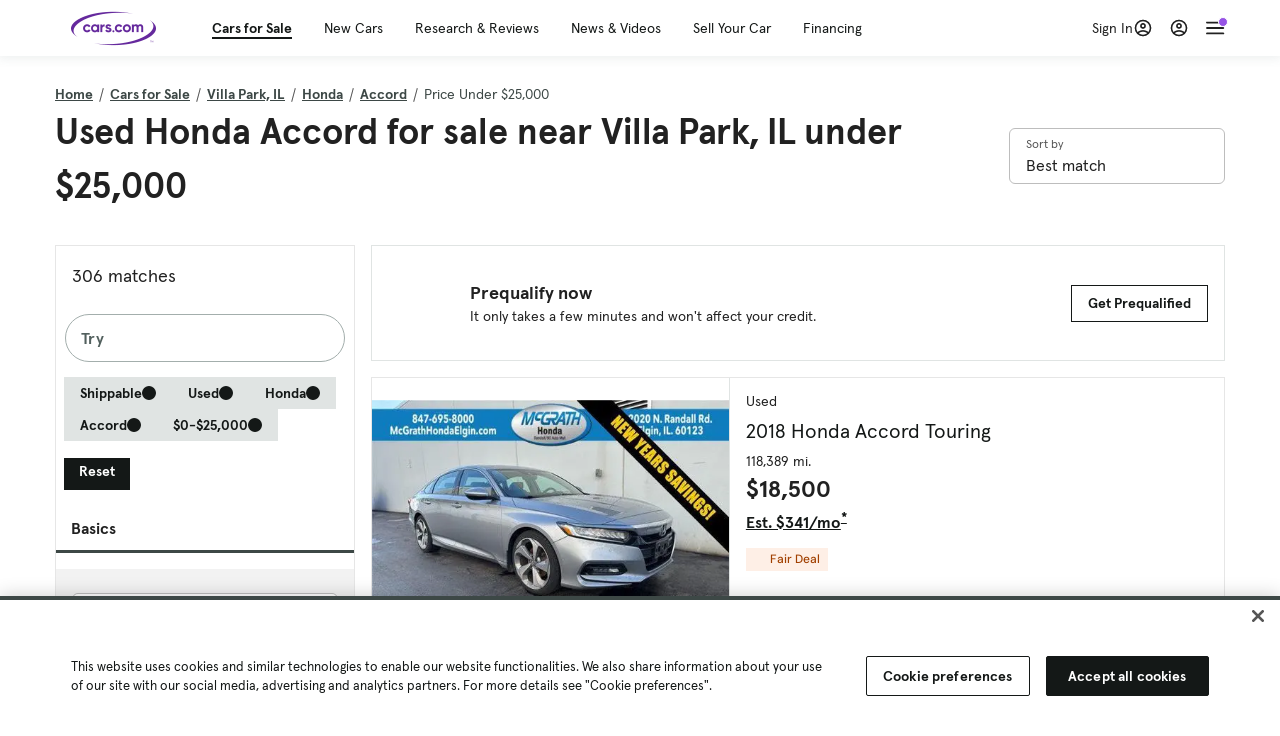

--- FILE ---
content_type: text/html; charset=utf-8
request_url: https://cars.qualtrics.com/jfe/form/SV_81Hx3Jkheo8zhmC
body_size: 19092
content:
<!DOCTYPE html>
<html class="JFEScope">
<head>
    <meta charset="UTF-8">
    <meta http-equiv="X-UA-Compatible" content="IE=edge">
    <meta name="apple-mobile-web-app-capable" content="yes">
    <meta name="mobile-web-app-capable" content="yes">
    <title>Qualtrics Survey | Qualtrics Experience Management</title>
    
        <link rel="dns-prefetch" href="//co1.qualtrics.com/WRQualtricsShared/">
        <link rel="preconnect" href="//co1.qualtrics.com/WRQualtricsShared/">
    
    <meta name="description" content="The most powerful, simple and trusted way to gather experience data. Start your journey to experience management and try a free account today.">
    <meta name="robots" content="noindex">
    <meta id="meta-viewport" name="viewport" content="width=device-width, initial-scale=1, minimum-scale=1, maximum-scale=2.5">
    <meta property="og:title" content="Qualtrics Survey | Qualtrics Experience Management">
    <meta property="og:description" content="The most powerful, simple and trusted way to gather experience data. Start your journey to experience management and try a free account today.">
    
        <meta property="og:image" content="https://cars.qualtrics.com/CP/Graphic.php?IM=IM_0ocZAgMDorIIuwJ">
    
    <script>(function(w) {
  'use strict';
  if (w.history && w.history.replaceState) {
    var path = w.location.pathname;
    var jfePathRegex = /^\/jfe\d+\//;

    if (jfePathRegex.test(path)) {
      w.history.replaceState(null, null, w.location.href.replace(path, path.replace(jfePathRegex, '/jfe/')));
    }
  }
})(window);
</script>
</head>
    <body id="SurveyEngineBody">
    <noscript><style>#pace{display: none;}</style><div style="padding:8px 15px;font-family:Helvetica,Arial,sans-serif;background:#fcc;border:1px solid #c55">Javascript is required to load this page.</div></noscript>
    
        <style type='text/css'>#pace{background:#fff;position:absolute;top:0;bottom:0;left:0;right:0;z-index:1}#pace::before{content:'';display:block;position:fixed;top:30%;right:50%;width:50px;height:50px;border:6px solid transparent;border-top-color:#0b6ed0;border-left-color:#0b6ed0;border-radius:80px;animation:q 1s linear infinite;margin:-33px -33px 0 0;box-sizing:border-box}@keyframes q{0%{transform:rotate(0)}100%{transform:rotate(360deg)}}
</style>
        <div id='pace'></div>
    
    <script type="text/javascript">
      window.QSettings = {
          
        jfeVersion: "a8ef4bfa1e5b68ca5c6385caa82ad0b3b12ea721",
        publicPath: "/jfe/static/dist/",
        cbs: [], bootstrapSkin: null, ab: false,
        getPT: function(cb) {
          if (this.pt !== undefined) {
            cb(this.success, this.pt);
          } else {
            this.cbs.push(cb);
          }
        },
        setPT: function(s, pt) {
          this.success = s;
          this.pt = pt;
          if (this.cbs.length) {
            for (var i = 0; i < this.cbs.length; i++) {
              this.cbs[i](s, pt);
            }
          }
        }
      };
    </script>
    <div id="skinPrefetch" style="position: absolute; visibility: hidden" class="JFEContent SkinV2 webkit CSS3"></div>
    <script>(()=>{"use strict";var e,r,t,a,c,o={},n={};function d(e){var r=n[e];if(void 0!==r)return r.exports;var t=n[e]={id:e,loaded:!1,exports:{}};return o[e].call(t.exports,t,t.exports,d),t.loaded=!0,t.exports}d.m=o,e=[],d.O=(r,t,a,c)=>{if(!t){var o=1/0;for(l=0;l<e.length;l++){for(var[t,a,c]=e[l],n=!0,f=0;f<t.length;f++)(!1&c||o>=c)&&Object.keys(d.O).every(e=>d.O[e](t[f]))?t.splice(f--,1):(n=!1,c<o&&(o=c));if(n){e.splice(l--,1);var i=a();void 0!==i&&(r=i)}}return r}c=c||0;for(var l=e.length;l>0&&e[l-1][2]>c;l--)e[l]=e[l-1];e[l]=[t,a,c]},d.n=e=>{var r=e&&e.__esModule?()=>e.default:()=>e;return d.d(r,{a:r}),r},t=Object.getPrototypeOf?e=>Object.getPrototypeOf(e):e=>e.__proto__,d.t=function(e,a){if(1&a&&(e=this(e)),8&a)return e;if("object"==typeof e&&e){if(4&a&&e.__esModule)return e;if(16&a&&"function"==typeof e.then)return e}var c=Object.create(null);d.r(c);var o={};r=r||[null,t({}),t([]),t(t)];for(var n=2&a&&e;"object"==typeof n&&!~r.indexOf(n);n=t(n))Object.getOwnPropertyNames(n).forEach(r=>o[r]=()=>e[r]);return o.default=()=>e,d.d(c,o),c},d.d=(e,r)=>{for(var t in r)d.o(r,t)&&!d.o(e,t)&&Object.defineProperty(e,t,{enumerable:!0,get:r[t]})},d.f={},d.e=e=>Promise.all(Object.keys(d.f).reduce((r,t)=>(d.f[t](e,r),r),[])),d.u=e=>"c/"+{196:"vendors~recaptchav3",233:"db",438:"vendors~mockForm",821:"barrel-roll",905:"ss",939:"bf",1044:"matrix",1075:"mc",1192:"meta",1205:"timing",1365:"hmap",1543:"recaptchav3",1778:"slide",1801:"fade",2042:"jsApi",2091:"advance-button-template",2292:"hotspot",2436:"slider",2552:"vendors~scoring~cs~matrix",2562:"flip",2603:"mockForm",2801:"fancybox",3432:"mp",4522:"scoring",4863:"dd",5321:"vendors~mockForm~response-summary~fileupload",5330:"fileupload",5453:"default~cs~slider~ss",5674:"pgr",5957:"response-summary",6023:"vendors~fileupload",6198:"te",6218:"ro",6246:"focus-handler",6255:"captcha",6500:"default~hl~hotspot~matrix",6507:"prototype",7211:"sbs",7529:"cs",7685:"preview",7719:"default~hmap~pgr~ro~te~timing",8095:"default~cs~slider",8393:"draw",8606:"default~captcha~cs~db~dd~draw~fileupload~hmap~hl~hotspot~matrix~mc~meta~pgr~ro~sbs~slider~ss~te~timing",9679:"toc",9811:"hl"}[e]+"."+{196:"97848bc9e7c6051ecccc",233:"8ba9f6447cd314fbb68a",438:"53d5364f2fde015d63eb",821:"7889bb8e29b6573a7c1e",905:"351d3164dfd98410d564",939:"eec2597b947c36022f6d",1044:"d8d7465fc033fbb10620",1075:"86a63d9fd6b94fccd78b",1192:"2bda7fa2af76817782a5",1205:"e0a338ca75eae4b40cc1",1365:"b3a7378eb91cc2c32d41",1543:"0c7be974c5976b4baac4",1778:"89aa23ad976cab36539d",1801:"8cb2d1667aca0bc1260e",2042:"c48c082656b18079aa7e",2091:"4f0959084e4a4a187d1d",2292:"14fd8d7b863312b03015",2436:"96ce9dfbc69cf4a6f014",2552:"7cd2196cef0e70bb9e8a",2562:"3266dde7e4660ffcef3a",2603:"c8f6cb94cd9e79b57383",2801:"685cee5836e319fa57a8",3432:"6ae4057caed354cea4bd",4522:"1beb1b30ccc2fa30924f",4863:"4a0994a3732ac4fec406",5321:"41b49ced3a7a9cce58ab",5330:"4e241617d0d8f9638bed",5453:"171b59120e19c43bc4c6",5674:"144a9eb1a74ebd10fb2f",5957:"18b07be3e10880ac7370",6023:"2f608006811a8be8971c",6198:"31e404ce9bb91ad2fdc1",6218:"3cb64ba46db80f90121a",6246:"ba7b22b6a40782e5e004",6255:"a511708ee09ee539c882",6500:"e988cfdc3a56d687c346",6507:"63afbf731c56ba97ae7b",7211:"2d043279f45787cdbc6a",7529:"6440499b8bf1aaf62693",7685:"1241170f420176c2c6ef",7719:"8714f0d6579c8e712177",8095:"3b318c0e91b8cce117d5",8393:"2a48f184a447969fff1f",8606:"017a626bdaafbf05c221",9679:"20b914cfa638dfe959cc",9811:"e3e744cd3ab59c8be98b"}[e]+".min.js",d.miniCssF=e=>"fancybox.0bb59945b9873f54214a.min.css",d.g=function(){if("object"==typeof globalThis)return globalThis;try{return this||new Function("return this")()}catch(e){if("object"==typeof window)return window}}(),d.o=(e,r)=>Object.prototype.hasOwnProperty.call(e,r),a={},c="javascriptformengine:",d.l=(e,r,t,o)=>{if(a[e])a[e].push(r);else{var n,f;if(void 0!==t)for(var i=document.getElementsByTagName("script"),l=0;l<i.length;l++){var b=i[l];if(b.getAttribute("src")==e||b.getAttribute("data-webpack")==c+t){n=b;break}}n||(f=!0,(n=document.createElement("script")).charset="utf-8",n.timeout=120,d.nc&&n.setAttribute("nonce",d.nc),n.setAttribute("data-webpack",c+t),n.src=e),a[e]=[r];var s=(r,t)=>{n.onerror=n.onload=null,clearTimeout(u);var c=a[e];if(delete a[e],n.parentNode&&n.parentNode.removeChild(n),c&&c.forEach(e=>e(t)),r)return r(t)},u=setTimeout(s.bind(null,void 0,{type:"timeout",target:n}),12e4);n.onerror=s.bind(null,n.onerror),n.onload=s.bind(null,n.onload),f&&document.head.appendChild(n)}},d.r=e=>{"undefined"!=typeof Symbol&&Symbol.toStringTag&&Object.defineProperty(e,Symbol.toStringTag,{value:"Module"}),Object.defineProperty(e,"__esModule",{value:!0})},d.nmd=e=>(e.paths=[],e.children||(e.children=[]),e),d.p="",(()=>{if("undefined"!=typeof document){var e=e=>new Promise((r,t)=>{var a=d.miniCssF(e),c=d.p+a;if(((e,r)=>{for(var t=document.getElementsByTagName("link"),a=0;a<t.length;a++){var c=(n=t[a]).getAttribute("data-href")||n.getAttribute("href");if("stylesheet"===n.rel&&(c===e||c===r))return n}var o=document.getElementsByTagName("style");for(a=0;a<o.length;a++){var n;if((c=(n=o[a]).getAttribute("data-href"))===e||c===r)return n}})(a,c))return r();((e,r,t,a,c)=>{var o=document.createElement("link");o.rel="stylesheet",o.type="text/css",d.nc&&(o.nonce=d.nc),o.onerror=o.onload=t=>{if(o.onerror=o.onload=null,"load"===t.type)a();else{var n=t&&t.type,d=t&&t.target&&t.target.href||r,f=new Error("Loading CSS chunk "+e+" failed.\n("+n+": "+d+")");f.name="ChunkLoadError",f.code="CSS_CHUNK_LOAD_FAILED",f.type=n,f.request=d,o.parentNode&&o.parentNode.removeChild(o),c(f)}},o.href=r,t?t.parentNode.insertBefore(o,t.nextSibling):document.head.appendChild(o)})(e,c,null,r,t)}),r={3454:0};d.f.miniCss=(t,a)=>{r[t]?a.push(r[t]):0!==r[t]&&{2801:1}[t]&&a.push(r[t]=e(t).then(()=>{r[t]=0},e=>{throw delete r[t],e}))}}})(),(()=>{var e={3454:0};d.f.j=(r,t)=>{var a=d.o(e,r)?e[r]:void 0;if(0!==a)if(a)t.push(a[2]);else if(3454!=r){var c=new Promise((t,c)=>a=e[r]=[t,c]);t.push(a[2]=c);var o=d.p+d.u(r),n=new Error;d.l(o,t=>{if(d.o(e,r)&&(0!==(a=e[r])&&(e[r]=void 0),a)){var c=t&&("load"===t.type?"missing":t.type),o=t&&t.target&&t.target.src;n.message="Loading chunk "+r+" failed.\n("+c+": "+o+")",n.name="ChunkLoadError",n.type=c,n.request=o,a[1](n)}},"chunk-"+r,r)}else e[r]=0},d.O.j=r=>0===e[r];var r=(r,t)=>{var a,c,[o,n,f]=t,i=0;if(o.some(r=>0!==e[r])){for(a in n)d.o(n,a)&&(d.m[a]=n[a]);if(f)var l=f(d)}for(r&&r(t);i<o.length;i++)c=o[i],d.o(e,c)&&e[c]&&e[c][0](),e[c]=0;return d.O(l)},t=self.webpackChunkjavascriptformengine=self.webpackChunkjavascriptformengine||[];t.forEach(r.bind(null,0)),t.push=r.bind(null,t.push.bind(t))})()})();</script>
    <script src="/jfe/static/dist/jfeLib.41e905943427321fa036.min.js" crossorigin="anonymous"></script>
    <script src="/jfe/static/dist/jfe.b2aa22a9b68ea0a1d846.min.js" crossorigin="anonymous"></script>


    <link href="/jfe/themes/templated-skins/qualtrics.2014:cars.9820517390:null/version-1765475774342-89bffa/stylesheet.css" rel="stylesheet"><link href="https://rsms.me/inter/inter.css" rel="stylesheet">

    <link id="rtlStyles" rel="stylesheet" type="text/css">
    <style id="customStyles"></style>

    <style>
      .JFEScope .questionFocused   .advanceButtonContainer {transition:opacity .3s!important;visibility:unset;opacity:1}
      .JFEScope .questionUnfocused .advanceButtonContainer, .advanceButtonContainer {transition:opacity .3s!important;visibility:hidden;opacity:0}
      .Skin .Bipolar .bipolar-mobile-header, .Skin .Bipolar .desktop .bipolar-mobile-header, .Skin .Bipolar .mobile .ColumnLabelHeader {display: none}

      /* Change color of question validation warnings */
      .Skin .ValidationError.Warn {color: #e9730c;}

      /* Hide mobile preview scrollbar for Chrome, Safari and Opera */
      html.MobilePreviewFrame::-webkit-scrollbar { display: none; }

      /* Hide mobile preview scrollbar for IE and Edge */
      html.MobilePreviewFrame { -ms-overflow-style: none; scrollbar-width: none; }
    </style>
    <style type="text/css">.accessibility-hidden{height:0;width:0;overflow:hidden;position:absolute;left:-999px}</style>
    <div id="polite-announcement" class="accessibility-hidden" aria-live="polite" aria-atomic="true"></div>
    <div id="assertive-announcement" class="accessibility-hidden" aria-live="assertive" role="alert" aria-atomic="true"></div>
    <script type="text/javascript">
      (function () {
        var o = {};
        try {
          Object.defineProperty(o,'compat',{value:true,writable:true,enumerable:true,configurable:true});
        } catch (e) {};
        if (o.compat !== true || document.addEventListener === undefined) {
          window.location.pathname = '/jfe/incompatibleBrowser';
        }

        var fv = document.createElement('link');
        fv.rel = 'apple-touch-icon';
        fv.href = "https://cars.qualtrics.com/CP/Graphic.php?IM=IM_eR3RqUaDkCmZcDb";
        document.getElementsByTagName('head')[0].appendChild(fv);
      })();
      QSettings.ab = false;
      document.title = "Qualtrics Survey | Qualtrics Experience Management";
      
      (function(s) {
        QSettings.bootstrapSkin = s;
        var sp = document.getElementById('skinPrefetch');
        if (sp) {
          sp.innerHTML = s;
        }
      })("<meta name=\"HandheldFriendly\" content=\"true\" />\n<meta name = \"viewport\" content = \"user-scalable = yes, maximum-scale=10, minimum-scale=1, initial-scale = 1, width = device-width\" />\n<div class='Skin'>\n\t<div id=\"Overlay\"></div>\n\t<div id=\"Wrapper\">\n\t\t\n\t\t<div class='SkinInner'>\n\t\t\t<div id='LogoContainer'>\n\t\t\t\t<div id='Logo'><img src=\"https://cars.qualtrics.com/CP/Graphic.php?IM=IM_4UzHhdp9et1Omp0\" /></div>\n\t\t\t</div>\n\t\t\t<div id='HeaderContainer'>\n\t\t\t\t<div id=\"BrandingHeader\"><script type=\"text/javascript\">\nQualtrics.SurveyEngine.addOnReady(function() {\njQuery('#Plug').attr('style', 'display:none !important');\n});\n<\/script></div>\n\t\t\t\t<div id='Header'>{~Header~}</div>\n\t\t\t</div>\n\t\t\t<div id='SkinContent'>\n\t\t\t\t<div id='Questions'>{~Question~}</div>\n\t\t\t\t<div id='Buttons'>{~Buttons~}</div>\n\t\t\t\t<div id='ProgressBar'>{~ProgressBar~}</div>\n\t\t\t</div>\n\t\t</div>\n\t\t<div id='Footer'>{~Footer~}</div>\n\t\t\n\t\t<div id='PushStickyFooter'></div>\n\t</div>\n\t<div id=\"Plug\" style=\"display:block !important;\"><a href=\"https://www.qualtrics.com/powered-by-qualtrics/?utm_source=internal%2Binitiatives&utm_medium=survey%2Bpowered%2Bby%2Bqualtrics&utm_content={~BrandID~}&utm_survey_id={~SurveyID~}\" target=\"_blank\" aria-label=\"{~PlugLabel~}\">{~Plug~}</a></div>\n</div>\n<script>Qualtrics.SurveyEngine.addOnload(Qualtrics.uniformLabelHeight);<\/script>\n\n<script>\n//TM6 Question Text Cell Padding\n\t//JFE\n\tPage.on('ready:imagesLoaded',function() {\n\t\tvar t = jQuery(\".QuestionText table\");\n\t  for (i=0; i<t.length; i++) {\n\t    if (t[i].cellPadding != undefined) {\n\t      var p = t[i].cellPadding + \"px\";\n\t      t.eq(i).find(\"th\").css(\"padding\",p);\n\t      t.eq(i).find(\"td\").css(\"padding\",p);\n\t    }\n\t  }\n\t});\n\t//SE\n\tjQuery(window).on('load',function() {\n\t\tif (jQuery(\"div\").hasClass(\"JFE\") == false) {\n\t    var t = jQuery(\".QuestionText table\");\n\t    for (i=0; i<t.length; i++) {\n\t      if (t[i].cellPadding != undefined) {\n\t        var p = t[i].cellPadding + \"px\";\n\t        t.eq(i).find(\"th\").css(\"padding\",p);\n\t        t.eq(i).find(\"td\").css(\"padding\",p);\n\t      }\n\t    }\n\t\t};\n\t});\n//TM21 iOS Text Box Width Fix\n//JFE\nPage.on('ready:imagesLoaded',function() {\n\tfunction isIE () {\n  \tvar myNav = navigator.userAgent.toLowerCase();\n  \treturn (myNav.indexOf('msie') != -1) ? parseInt(myNav.split('msie')[1]) : false;\n\t}\n\tif (!isIE()) {\n\t\tvar mq = window.matchMedia( \"(max-width: 480px)\" );\n\t\tif (mq.matches == true) {\n\t\t\tjQuery(\".Skin .MC .TextEntryBox\").css(\"width\",\"100%\");\n\t\t\tjQuery(\".Skin .TE .ESTB .InputText\").css(\"width\",\"100%\");\n\t\t\tjQuery(\".Skin .TE .FORM .InputText\").css(\"width\",\"100%\");\n\t\t\tjQuery(\".Skin .TE .ML .InputText\").css(\"width\",\"100%\");\n\t\t\tjQuery(\".Skin .TE .PW .InputText\").css(\"width\",\"100%\");\n\t\t\tjQuery(\".Skin .TE .SL .InputText\").css(\"width\",\"100%\");\n\t\t\tjQuery(\".Skin .TE .FollowUp .InputText\").css(\"width\",\"100%\");\n\t\t};\n\t};\n});\n//SE\njQuery(window).on('load',function() {\n\tfunction isIE () {\n  \tvar myNav = navigator.userAgent.toLowerCase();\n  \treturn (myNav.indexOf('msie') != -1) ? parseInt(myNav.split('msie')[1]) : false;\n\t}\n\tif (!isIE()) {\n\t\tvar mq = window.matchMedia( \"(max-width: 480px)\" );\n\t\tif (jQuery(\"div\").hasClass(\"JFE\") == false && mq.matches == true) {\n\t\t\tjQuery(\".Skin .MC .TextEntryBox\").css(\"width\",\"100%\");\n\t\t\tjQuery(\".Skin .TE .ESTB .InputText\").css(\"width\",\"100%\");\n\t\t\tjQuery(\".Skin .TE .FORM .InputText\").css(\"width\",\"100%\");\n\t\t\tjQuery(\".Skin .TE .ML .InputText\").css(\"width\",\"100%\");\n\t\t\tjQuery(\".Skin .TE .PW .InputText\").css(\"width\",\"100%\");\n\t\t\tjQuery(\".Skin .TE .SL .InputText\").css(\"width\",\"100%\");\n\t\t\tjQuery(\".Skin .TE .FollowUp .InputText\").css(\"width\",\"100%\");\n\t\t};\n\t};\n});\n<\/script>\n\n<style>.Skin .QuestionOuter.Matrix{max-width:1100px}</style>\n");
      
      
      (function() {
        var fv = document.createElement('link');
        fv.type = 'image/x-icon';
        fv.rel = 'icon';
        fv.href = "https://cars.qualtrics.com/CP/Graphic.php?IM=IM_bdYYI4BiyXYEhx3";
        document.getElementsByTagName('head')[0].appendChild(fv);
      }());
      
      
    </script>
        <script type="text/javascript">
          (function(appData) {
            if (appData && typeof appData === 'object' && '__jfefeRenderDocument' in appData) {
              var doc = appData.__jfefeRenderDocument

              if (doc === 'incompatible') {
                window.location = '/jfe/incompatibleBrowser';
                return
              }

              window.addEventListener('load', function() {
                // farewell jfe
                delete window.QSettings
                delete window.webpackJsonp
                delete window.jQuery
                delete window.ErrorWatcher
                delete window.onLoadCaptcha
                delete window.experimental
                delete window.Page

                var keys = Object.keys(window);
                for (let i in keys) {
                  var name = keys[i];
                  if (name.indexOf('jQuery') === 0) {
                    delete window[name];
                    break;
                  }
                }

                document.open();
                document.write(doc);
                document.close();
              })
            } else {
              // prevent document.write from replacing the entire page
              window.document.write = function() {
                log.error('document.write is not allowed and has been disabled.');
              };

              QSettings.setPT(true, appData);
            }
          })({"FormSessionID":"FS_10uD06IkyOz4X2s","QuestionIDs":["QID1","QID2"],"QuestionDefinitions":{"QID1":{"DefaultChoices":false,"DataExportTag":"Q1","QuestionID":"QID1","QuestionType":"Meta","Selector":"Browser","Configuration":{"QuestionDescriptionOption":"UseText"},"Choices":{"1":{"Display":"Browser","TextEntry":1},"2":{"Display":"Version","TextEntry":1},"3":{"Display":"Operating System","TextEntry":1},"4":{"Display":"Screen Resolution","TextEntry":1},"5":{"Display":"Flash Version","TextEntry":1},"6":{"Display":"Java Support","TextEntry":1},"7":{"Display":"User Agent","TextEntry":1}},"Validation":"None","GradingData":[],"Language":{"EN":{"QuestionText":"Click to write the question text","Choices":{"1":{"Display":"Browser"},"2":{"Display":"Version"},"3":{"Display":"Operating System"},"4":{"Display":"Screen Resolution"},"5":{"Display":"Flash Version"},"6":{"Display":"Java Support"},"7":{"Display":"User Agent"}}}},"NextChoiceId":4,"NextAnswerId":1,"SurveyLanguage":"EN"},"QID2":{"DefaultChoices":false,"DataExportTag":"Q2","QuestionType":"MC","Selector":"SAVR","SubSelector":"TX","Configuration":{"QuestionDescriptionOption":"UseText"},"Choices":{"1":{"Display":"Experience using Cars.com"},"2":{"Display":"Receive assistance for trouble I am experiencing with the Cars.com site"},"3":{"Display":"Leave feedback for a dealership"},"4":{"Display":"Receive assistance for trouble I am experiencing with listing my vehicle for sale on Cars.com"},"5":{"Display":"Experience using Your Garage","DisplayLogic":{"0":{"0":{"LeftOperand":"Page","LogicType":"EmbeddedField","Operator":"Contains","RightOperand":"/your-garage","Type":"Expression"},"1":{"Conjuction":"Or","LeftOperand":"Page Referrer","LogicType":"EmbeddedField","Operator":"Contains","RightOperand":"/your-garage","Type":"Expression"},"Type":"If"},"Type":"BooleanExpression","inPage":false}},"6":{"Display":"Feature request"}},"ChoiceOrder":[1,"6","5",2,"4",3],"Validation":{"Settings":{"ForceResponse":"ON","ForceResponseType":"ON","Type":"None"}},"GradingData":[],"Language":{"EN":{"QuestionText":"What type of feedback would you like to provide?","Choices":{"1":{"Display":"Experience using Cars.com"},"2":{"Display":"Receive assistance for trouble I am experiencing with the Cars.com site"},"3":{"Display":"Leave feedback for a dealership"},"4":{"Display":"Receive assistance for trouble I am experiencing with listing my vehicle for sale on Cars.com"},"5":{"Display":"Experience using Your Garage"},"6":{"Display":"Feature request"}}}},"NextChoiceId":7,"NextAnswerId":1,"QuestionID":"QID2","DataVisibility":{"Private":false,"Hidden":false},"SurveyLanguage":"EN"}},"NextButton":null,"PreviousButton":false,"Count":2,"Skipped":0,"NotDisplayed":0,"LanguageSelector":null,"Messages":{"PoweredByQualtrics":"Powered by Qualtrics","PoweredByQualtricsLabel":"Powered by Qualtrics: Learn more about Qualtrics in a new tab","A11yNextPage":"You are on the next page","A11yPageLoaded":"Page Loaded","A11yPageLoading":"Page is loading","A11yPrevPage":"You are on the previous page","FailedToReachServer":"We were unable to connect to our servers. Please check your internet connection and try again.","ConnectionError":"Connection Error","IPDLError":"Sorry, an unexpected error occurred.","Retry":"Retry","Cancel":"Cancel","Language":"Language","Done":"Done","AutoAdvanceLabel":"or press Enter","DecimalSeparator":"Please exclude commas and if necessary use a point as a decimal separator.","IE11Body":"You are using an unsupported browser. Qualtrics surveys will no longer load in Internet Explorer 11 after March 15, 2024.","BipolarPreference":"Select this answer if you prefer %1 over %2 by %3 points.","BipolarNoPreference":"Select this answer if you have no preference between %1 and %2.","Blank":"Blank","CaptchaRequired":"Answering the captcha is required to proceed","MCMSB_Instructions":"To select multiple options in a row, click and drag your mouse or hold down Shift when selecting. To select non-sequential options, hold down Control (on a PC) or Command (on a Mac) when clicking. To deselect an option, hold down Control or Command and click on a selected option.","MLDND_Instructions":"Drag and drop each item from the list into a bucket.","PGR_Instructions":"Drag and drop items into groups. Within each group, rank items by dragging and dropping them into place.","ROSB_Instructions":"Select items and then rank them by clicking the arrows to move each item up and down."},"IsPageMessage":false,"ErrorCode":null,"PageMessageTranslations":{},"CurrentLanguage":"EN","FallbackLanguage":"EN","QuestionRuntimes":{"QID1":{"Highlight":false,"ID":"QID1","Type":"Meta","Selector":"Browser","SubSelector":null,"ErrorMsg":null,"TerminalAuthError":false,"Valid":false,"MobileFirst":false,"QuestionTypePluginProperties":null,"CurrentMultiPageQuestionIndex":0,"Displayed":true,"PreValidation":"None","IsAutoAuthFailure":false,"ErrorSeverity":null,"PDPErrorMsg":null,"PDPError":null,"QuestionText":"Click to write the question text","Choices":{"1":{"Display":"Browser"},"2":{"Display":"Version"},"3":{"Display":"Operating System"},"4":{"Display":"Screen Resolution"},"5":{"Display":"Flash Version"},"6":{"Display":"Java Support"},"7":{"Display":"User Agent"}},"WontBeDisplayedText":"This question will not be displayed to the recipient.","Active":true},"QID2":{"Highlight":false,"ID":"QID2","Type":"MC","Selector":"SAVR","SubSelector":"TX","ErrorMsg":null,"TerminalAuthError":false,"Valid":false,"MobileFirst":false,"QuestionTypePluginProperties":null,"CurrentMultiPageQuestionIndex":0,"Displayed":true,"PreValidation":{"Settings":{"ForceResponse":"ON","ForceResponseType":"ON","Type":"None"}},"Choices":{"1":{"ID":"1","RecodeValue":"1","VariableName":"1","Text":"","Display":"Experience using Cars.com","InputWidth":null,"Exclusive":false,"Selected":false,"Password":false,"TextEntry":false,"TextEntrySize":"Small","TextEntryLength":null,"InputHeight":null,"Error":null,"ErrorMsg":null,"PDPErrorMsg":null,"PDPError":null,"Displayed":true},"2":{"ID":"2","RecodeValue":"2","VariableName":"2","Text":"","Display":"Receive assistance for trouble I am experiencing with the Cars.com site","InputWidth":null,"Exclusive":false,"Selected":false,"Password":false,"TextEntry":false,"TextEntrySize":"Small","TextEntryLength":null,"InputHeight":null,"Error":null,"ErrorMsg":null,"PDPErrorMsg":null,"PDPError":null,"Displayed":true},"3":{"ID":"3","RecodeValue":"3","VariableName":"3","Text":"","Display":"Leave feedback for a dealership","InputWidth":null,"Exclusive":false,"Selected":false,"Password":false,"TextEntry":false,"TextEntrySize":"Small","TextEntryLength":null,"InputHeight":null,"Error":null,"ErrorMsg":null,"PDPErrorMsg":null,"PDPError":null,"Displayed":true},"4":{"ID":"4","RecodeValue":"4","VariableName":"4","Text":"","Display":"Receive assistance for trouble I am experiencing with listing my vehicle for sale on Cars.com","InputWidth":null,"Exclusive":false,"Selected":false,"Password":false,"TextEntry":false,"TextEntrySize":"Small","TextEntryLength":null,"InputHeight":null,"Error":null,"ErrorMsg":null,"PDPErrorMsg":null,"PDPError":null,"Displayed":true},"5":{"ID":"5","RecodeValue":"5","VariableName":"5","Text":"","Display":"Experience using Your Garage","InputWidth":null,"Exclusive":false,"Selected":false,"Password":false,"TextEntry":false,"TextEntrySize":"Small","TextEntryLength":null,"InputHeight":null,"Error":null,"ErrorMsg":null,"PDPErrorMsg":null,"PDPError":null,"Displayed":false},"6":{"ID":"6","RecodeValue":"6","VariableName":"6","Text":"","Display":"Feature request","InputWidth":null,"Exclusive":false,"Selected":false,"Password":false,"TextEntry":false,"TextEntrySize":"Small","TextEntryLength":null,"InputHeight":null,"Error":null,"ErrorMsg":null,"PDPErrorMsg":null,"PDPError":null,"Displayed":true}},"ChoiceOrder":["1","6","2","4","3"],"ChoiceTextPosition":"Left","Selected":null,"IsAutoAuthFailure":false,"ErrorSeverity":null,"PDPErrorMsg":null,"PDPError":null,"QuestionText":"What type of feedback would you like to provide?","ExistingChoices":{},"ProcessedDisplayChoiceOrder":["1","6","2","4","3"],"ChoiceOrderSetup":true,"Active":true}},"IsEOS":false,"FailedValidation":false,"PDPValidationFailureQuestionIDs":[],"BlockID":"BL_efZV8eIc4EQ2sv4","FormTitle":"Qualtrics Survey | Qualtrics Experience Management","SurveyMetaDescription":"The most powerful, simple and trusted way to gather experience data. Start your journey to experience management and try a free account today.","TableOfContents":null,"UseTableOfContents":false,"SM":{"BaseServiceURL":"https://cars.qualtrics.com","SurveyVersionID":"9223370314410068697","IsBrandEncrypted":false,"JFEVersionID":"03fe6757db2b5fa6b3fa7f1a6bef80a9295ac371","BrandDataCenterURL":"https://yul1.qualtrics.com","XSRFToken":"ycCWArETLJVxc19H6HtAgw","StartDate":"2026-01-17 19:37:40","StartDateRaw":1768678660950,"BrandID":"cars","SurveyID":"SV_81Hx3Jkheo8zhmC","BrowserName":"Chrome","BrowserVersion":"131.0.0.0","OS":"Macintosh","UserAgent":"Mozilla/5.0 (Macintosh; Intel Mac OS X 10_15_7) AppleWebKit/537.36 (KHTML, like Gecko) Chrome/131.0.0.0 Safari/537.36; ClaudeBot/1.0; +claudebot@anthropic.com)","LastUserAgent":"Mozilla/5.0 (Macintosh; Intel Mac OS X 10_15_7) AppleWebKit/537.36 (KHTML, like Gecko) Chrome/131.0.0.0 Safari/537.36; ClaudeBot/1.0; +claudebot@anthropic.com)","QueryString":"","IP":"3.19.73.129","URL":"https://cars.qualtrics.com/jfe/form/SV_81Hx3Jkheo8zhmC","BaseHostURL":"https://cars.qualtrics.com","ProxyURL":"https://cars.qualtrics.com/jfe/form/SV_81Hx3Jkheo8zhmC","JFEDataCenter":"jfe1","dataCenterPath":"jfe1","IsPreview":false,"LinkType":"anonymous","geoIPLocation":{"IPAddress":"3.19.73.129","City":"Columbus","CountryName":"United States","CountryCode":"US","Region":"OH","RegionName":"Ohio","PostalCode":"43215","Latitude":39.9625,"Longitude":-83.0061,"MetroCode":535,"Private":false},"geoIPV2Enabled":true,"EDFromRequest":[],"FormSessionID":"FS_10uD06IkyOz4X2s"},"ED":{"SID":"SV_81Hx3Jkheo8zhmC","SurveyID":"SV_81Hx3Jkheo8zhmC","Q_URL":"https://cars.qualtrics.com/jfe/form/SV_81Hx3Jkheo8zhmC","UserAgent":"Mozilla/5.0 (Macintosh; Intel Mac OS X 10_15_7) AppleWebKit/537.36 (KHTML, like Gecko) Chrome/131.0.0.0 Safari/537.36; ClaudeBot/1.0; +claudebot@anthropic.com)","Q_CHL":"anonymous","Q_LastModified":1728327145,"Q_Language":"EN"},"PostToStartED":{},"FormRuntime":null,"RuntimePayload":"LzsLZw36XUl5hsQxjGR12m8QCkz/EirbtkyveYgDFvkIm0SEH4DP9Enawa9cg59kCiqteaUjGvyrBAOVev06QeJeExpPmSU8Fjqb7xSVWiWryi/6B/Xgi0irxVbr/CY3L58DPx5rLcUSYMdEJPtXQs2tqBfIYsrDDP2G7c/[base64]/TKBAETnLsV7em9XGWS0M+Cgp7/Pf/YYtq190xGRA7ZRRDmJVs4C6hNMzrnHLAOl2CRLFbNhfQwV+ZKaJutQ8nIyGzMeWehol6St4T0eycvYlf1f+6KUis7hfDWsom9oftMccWNnPxDZ9wcVu5U2Ggo9iRzEQkazYyXJtrfeCFisCCOZBnBczZu3L4HWm4IbzUTHoySHnUT/6Rq/bCjpChRlwXX5FUucLp7EFmkQzIORQEIyQy1sFoTawYcyOo4hx9HUSw6CLbcDq+SSP5VeueGMGgihHDqAVQZ+0pxStNRngyyVZjIQgvQF8W48JMhouk/lDGRS+xEaEPC1Rkb6r/[base64]/ntQPMhvhTBD9lAaDF9iKFM7CbhAA3GFsctqn7oEotjhfEtuj8f5UgLEl2ZDwXj0AQ2E6h2oi66AqACnhGTp1ZQ/4YItfoXXM0Pe+8URsJBIfegCWUwOdSZFNE3eTPuATf/k6G6gLdQvZC3IlqrfjzbyRKf7LDaxS4G2GT/YQyKZItWCaxydKMuAg4nt/tpWI3dGSzgN5nLrKe336QUbRfvFAgi6Q6ZD8m/zYCnpQ3jwXamvBqfxKB2wX/poFnYSO1EIHZgf4Q7Gl8WzuWAE5YJsH2XQ3jzlB8q6MAO8SpiyAOmt01HZGHArYSbqxaAcA+rrDtXxjM/jPhA8mGZb9icCRApUtkREzVik21IsIlG4AtMMdlOktf4c7Ne19aoQwTQBrUh1Xhm/w8ZZ1RtE/mbPDAYxcW6aPRY00PMXwvoK6MsHipZ6nM3nbOdPfDDI2vK57x+PtIxydDWu/xGCTTAPdaqtEvml5rlCLKGWpVoM4CiuYOiXsRoFzdlhU6jlQu5mCq2w7TBjJspcdRBtwMLE2womkgcgC/+TbAtp91QmeSQ7o2KBXHxQ6LahQ/OI3X/ha8f6GmnPCh3sR5zo9ydQWBDAsCfFjy1RAET8vubg9bq9/maouToLUEkVQjIl0xxWvGTHi9eYwpilTEU1sV0EyjJwyncCsr9sncBWUCkJEShNvU/[base64]/U1m7vhDXVQH4+cuQQWPqSLZ7wuLIQbZLzz1mrg7L/CDaOVT8moLhicaZbsicpDSxn3b5yDWaWcgZJNm4e88pHtJsPAImA+iyqQaNbYNsDxtsVhLKL1548Gy/j+LzFZKZSQJb+4j0B8MT71Pg4OE+Ck/4qvSpE5bj9DWNK2ERTr8kgySq6YBrJRKqwL/XOAgqrggYXOGZ8cBeBl3FG/2nqZX91qqstwTCa7igwwhWsNPJKhvc+vZsWvLyW3lyuTZiYZIsVk1OQe/6+8sQxhVhr43v+c72tA3tK4NQV7p+J3yEfW1VmpHZX8RpvWvmmvVnVXhqQaJArZcHk6/miPDTPS3vhl4oW0U1m+Njoo/Cts3nNlNnQk0bznNDD4TnMTsgRlUo6EksEa7/Tki1hTillt8UBQJPRAIVGn+XmW8OFINLFqZ4Z8C0hDOcoIchsFkgErkZKyS/pMaip1p9IBYmKm5KE6rkNTQZjTgtD2M8Eh/TDOiti7vC4H8eG6PIwFK3ZrC3jVyEsUV+Lnj7cQfhwwgIh8/sWsXS90A/rFVzu6GrXIPufiDymI77jAG6LRoeiZibMzRaQ8Pdb8MEvl7IRkefZJiZrfiUfPHhYchhCzdhO2kSaMf7/ruKFK3nHBXCCIOghBKSL3+b4B1zDw/gjABXCDrJ1WhDGjjTOTT7/pQR72TQVKcovgUW9kDSywN9ClkqpN+8hjZJqAY7wkjDOH6iF1mn5W8ZvH5/duFy4BaTFNZpUj87LFLvhlsyg2lPSGJN094+mFTRwbYeDPDr4506bWBXRgE3Numi/ai/croYa915Af3BQYNF5/x7y3VfS74MWAfVRIunXvofAsNBC+SRIB/ho9UQsgJOCVzJyubgD53S+jpeOSNoMueEndy/Rcff7FzU1GSfclZloYPSEXyki0OxIuS0z1nmPQi0yDlgV5M9XxN1piE6FV5gIJInzH/g7t9NleAmG51bvuDyXk4Ew64plG4NOzBkUMnIg6B/L66vgriX3TnKA7tNH9qcU+n5/HT/Ivqw6hAvlm2X+aKP5EAhmFX4W8tQMRnMQMKp0zpjIjNLGGv36svVvWaOYkRLNzRfvdBQsacfkP4/Jhgq1Yt1VxAE7/qnU3vHs3LVv9r95Px1rvo6z4bXq7Ik1anUBH8pRzOrQMXi7u+aE7YaeEn8OQdKTWadyRnvpRDt9IBTwSXOpKxEiGbJdhN8xx8TMMwhe4BtsoSE9pcklQH5Ic+c9N9sjNfoTW60v/[base64]/6YcM+trcf+tzmbve9R13ZrgeOgZrci3zt+RTmoUAAVIPc2fLc9GRLb2QM8Ta47y3YL2ryw9RAPTfkbZWGyv4UkLiMAUvJph+MQ5tLCwsI0WWLhiSiqWfQqwuA7B27BfK/F7V9LFam/Nm6YA5KrOnhJ6bLBrCK3cjjVMKml6Ynl5WIUaBTcO8anbdtOfl9+Ed0eLSutodBZuBCmyH66zL3c6oFNElIKUsjmORQ6GYyvQJ6wXZYGMu0QCACcwTfu7g/9vLnjfwBfnQvtR7tSaoZI6GoiMawF4DdhcO/2SVaKC71cqwKs2TZ6Ornszct02vIBpXaHoMp/WotlBbG3kChaYcLFZNjiKU1kORBvMGy/6t0VqmM+BF7pJz9vxcPMq6SYWb4Eu2Z2GIjrG3xiztHQw9YbXxOTIK1Z+r3OuRyMmUGaMD9NIh16Gakyv8Ng36HAwrCoc/eI+ajYp1Y4xnAgvPSRI5INPwk2VZc2BruAWRgcbSUOL8DjGYBCSPZ7awcrDyrc9VadBgZgq3+PZu+z3wDgqLW3CKCzffKoDOEmTvwyMGk2h/nB+KKN9g3MOgJnrr8wL2rkx2nLSIQGl12ZkWCWWwUdoVivKkNpZuRt5XtamA6nABcHelMe8oWPWilqeKcV/QATeZwpfWo7bSJ7Ff3DHXKzaZnH7As94LwMsD1+LJx2taRp+PXZH/1Sc1Ry12d/BJlyPZIi+TxiqN4FVYNKRN54f7aIj95eZ6wMOJwYNOiCfENQwWadj9UpmmAAxsu4ulhOhVnvBK/4ozcbNo8hG+W6/jTR1Zkr0G6152YFAA9xrl5MqcWPUjzHaupvtLKUVMb06kgNJVRQFfyUUc5/dgWp9Ptsia1J+W17lQlJd7KEdpA81q+CZbqWr69PQYfhkZBcxl1d6D+qLCtSmeyRn9Zh2/s7vRTp8q1vyasYeP3NdK5dsSXdlf9HjGym639hSr1zoM0kNLL6ca1hLQ20rsUI03qIVNymg4VMtlMm1Iksw2Qlpt8CPA+yMDmYigHDFZ4uk/J3LpWgNOTxuEKPcezDNyYBuvjQlzrer9BhDjsS90jg9hSOreOwtBJFVCWPgmhGM9tvu33vDFifyLyyLUWzjaT2WnxMrLDq3nQsilLlop5GUFGlg2P+4oYpBaDOQROfL5GMLPSxNAvm9Gj3sC3Ppxz0bDtawFHe2Rr7XApeWJJB8falDwhXfo8A9eiOrIVoK60O+NppB/EOf3VJxQ+TBtBUZVMJVS6lZNGt90C+nSQYclI441VpPamGkKmsi5e2gjhbD1Wxwlb+suIhuvJsm2vxeZz1yB6ZG8Vzjb7ajASbIwK0jkBl+2pbmMl9XhUwVpO0CigrLGjVRKvOuml/QwpL7QWPGarREMTRawNbIZOxkslJNTZB8hRWWOe9L4zFpiWosUHeKFxoOAW2jWTMOM7Z4DrPC1kPsbDBsKvbI/WZIKehx837Ti2Hn9kZ7qcD8CC32OCdHtpEq3peJsvS21G+wehOFxQUmq3VtA7QONAl0xkz3/J7XH0/Y5taoqzGMKbSgoJIz3qIo28gHNOqO3E4Z/UPJbxgUhLpIO1H9xjx7/joHlB1cdscoCQpTTbqp3UKKpPNv5I7B/[base64]/qqRWtKBMVe+siDRif5p6yiqTRHdox71JEE3O2nZMWhsgI4hEvAG6/YMyO0jPVBpwe+k/NqWARudsokrPFmKtAx85LzepQlBeUE31w/7M2kZ3JNHxdxaYcYk3elC1UH0Pros7xM6Ol0HYUx7J5xFh7BEIQ7ML8/RF5+LDbYUIakZt4WmTYnAy9rUNyS4yWRjucQnNCLd6Ua8WCPYX4Axza+cT4F9IskBTJIlVlTfo9uuv7W6KPn9NgbEyP34+n2x+h2KzWemUWtSv7LBCwSHkHdRuiXTTj4vVWxJZJuoD8MakATKFPDMVoF9NR71G5G/SjarRx8Wq/gbGmPjpdo3J4VtEYgUWIOvNpjpFJEM+ekPakkgDDXPLb4tT5oyYU0124YCKCtrJLAcinxDL0wdPaEoYj17PDlkusZDN3LJLJN/TikVqc0lC9HF0zEsaHb19REUr6uYgx9/cNhdm517/AysZHiTyj2A9vFFiNS2j7gm8yIu+12FqpWKvocxFOdQBHLkw8QL8H2oOdVTVSTGivUO6LLMtA4se2E3uXW0BZgfv7kvjpWxBwlF3BgmgUxt1YgXZ8wXY4cJgNTVqEp/ADn+WLMUn/IHSSq6zoDYhX3+SQW8NTlSkIzD3yQ030JFKeFs/o7xYVtarTTvNPlv+3WMjQ/TtPib0hKHr+jgYEvttZZRj1jgS0XdgjpLnPOwkLGHzFxieFPjJN8PlkR3NpBWXlZuflT7l1AzAXi7Xv/ZgWughvRlWrnUKhgZIjdcSpUOZdqwysu7BNJCJnXCeLwP/IKm3RBGDcIWL21LZQ5/aaO04i+tQzc9Pn6suT52h3JBtc+vAcvD5VXjTqqL1ueWAK7ai2/GHTWm4vLJOMJ/vvzBS7g9I3ACRUiofgLV4XXUyGFVP9ojI413sKFZyBhsrDXfqxo3LuQoSTo48mhKK6Qu39dXrJACemKuG8TQp5YAq0Bs9kKmVC9aE/[base64]/waNzpc5NUdInjiUwE34r/BoTtfDG7btRzU5ucI2U34UZ6A11KBphdQMRMLQ8vd4EX5kKi4XVEuwXMhrfDHlZwFB+gv5cucnSbecwRreVetVeB/0HyFfKolTWadKexBsCKa4yWP87d72LB3sFMZXhR0fxvii1RO35kkp+jy/qL464EM+J+E+Ii29HO1PD0CFbyf+tz5hud913zMPWNRElsEmo4QL02APud6m9YkWzQHkItw+A3m6GF7fAcyQzcRiDaJ2Nmzds5cSBQsz/NygFz4NzPkRTF+xYdfVX1U67k3pXq/WjeubZVcBj0rMnCmBs0L0MXLVXSHsJEuRDRuq1Y1AYJG4fDXeKEMVnPPejuWc4tOpteYMhhKABz2maaSDdLPtFwGVwfNc2fHSopSFClO0j99q3r0g9nCiky9RYkWbIfl95hxS3Khk2+qLRfMiZ3Jr/B0bN/+Ldvh6DXdkpFLGXW3Peo/qRppm9UFSozd4k4OkDNdBD1HNt1mGssr9EH31P0iln/KZrqu7/to1KYBR1QEMuDkU8k78XkhBsBLBSMn991KFGVYCUdDj/IfT0hxovyRG99NQxoToGIa5sbdc2IEYxv2KoxIK/1zldzrBveC1Wq6ZV3fR7/lcnIkOr2B5MyrKkggYg+84fikLjgQ3Jnn4RXQrV7rjzZBWh43O5NipIJcbJtEz6RyYjCQbku7trHRgsO612iv2LJ7/JEQZlLWWcnp6uy41g/kkZQ0G70dQCUMzEuZpRPN6Gevbjp7dKjuAuVii9e+zTrlzsc22nMvewkq4z3aAKai6MqqSDi+anb/cIvzKp9GEKb1mGNpM8ecsvpWSWpLrcOE+Z2ZQSmd53aexfJZTI/3vO6AQ7zkqN36NeN9HSDOVLxoU6f3sV5Jo9jWt5q9vVoMwwIvAo/kpTPFwTKFQDpRp9E3mGaqXGag9HEKN1jz7ZUJReQXy9lnOB9xZySW5aA==","TransactionID":1,"ReplacesOutdated":false,"EOSRedirectURL":null,"RedirectURL":null,"SaveOnPageUnload":true,"ProgressPercent":0,"ProgressBarText":"Survey Completion","ProgressAccessibleText":"Current Progress","FormOptions":{"BackButton":false,"SaveAndContinue":true,"SurveyProtection":"PublicSurvey","NoIndex":"Yes","SecureResponseFiles":true,"SurveyExpiration":"None","SurveyTermination":"DisplayMessage","Header":"<script>\n    jQuery(\".AdvanceButton\").hide();\n    <\/script>","Footer":"","ProgressBarDisplay":"None","PartialData":"+2 days","PreviousButton":{"Display":"Previous"},"NextButton":{"Display":"Next"},"SurveyTitle":"Qualtrics Survey | Qualtrics Experience Management","SkinLibrary":"cars","SkinType":"templated","Skin":"qualtrics.2014:cars.9820517390:null","NewScoring":1,"EOSMessage":"MS_eQJU8qmoIbhUiJ8","ShowExportTags":false,"CollectGeoLocation":false,"SurveyMetaDescription":"The most powerful, simple and trusted way to gather experience data. Start your journey to experience management and try a free account today.","PasswordProtection":"No","AnonymizeResponse":"No","RefererCheck":"No","ConfirmStart":false,"AutoConfirmStart":false,"ResponseSummary":"No","EOSMessageLibrary":"UR_abLyykajozQA1eJ","EOSRedirectURL":"http://","EmailThankYou":false,"ThankYouEmailMessageLibrary":null,"ThankYouEmailMessage":null,"InactiveSurvey":"DefaultMessage","PartialDeletion":null,"PartialDataCloseAfter":"LastActivity","AvailableLanguages":{"EN":[]},"CustomStyles":{"customCSS":".Skin { \n  font-family: \"Inter var\", Helvetica, Arial, sans-serif; \n}\n\n@supports (font-variation-settings: normal) {\n  .Skin { \n    font-family: \"Inter var alt\", Helvetica, Arial, sans-serif; \n  }\n}"},"Autoadvance":true,"ExternalCSS":"https://rsms.me/inter/inter.css","AutoadvanceHideButton":false,"AutoadvancePages":true,"ProtectSelectionIds":true,"headerMid":"","SurveyName":"Feedback - Responsive","SurveyLanguage":"EN","ActiveResponseSet":"RS_3I9aqL70DKui23k","SurveyStartDate":"0000-00-00 00:00:00","SurveyExpirationDate":"0000-00-00 00:00:00","SurveyCreationDate":"2022-03-18 21:16:16","SkinOptions":{"Version":3,"AnyDeviceSupport":true,"Icons":{"favicon":"https://cars.qualtrics.com/CP/Graphic.php?IM=IM_bdYYI4BiyXYEhx3","appleTouchIcon":"https://cars.qualtrics.com/CP/Graphic.php?IM=IM_eR3RqUaDkCmZcDb","ogImage":"https://cars.qualtrics.com/CP/Graphic.php?IM=IM_0ocZAgMDorIIuwJ"},"BrandingOnly":{"header":"<script type=\"text/javascript\">\nQualtrics.SurveyEngine.addOnReady(function() {\njQuery('#Plug').attr('style', 'display:none !important');\n});\n<\/script>","footer":"","css":".Skin .QuestionOuter.Matrix{max-width:1100px}","html":""},"ProgressBarPosition":"bottom","Logo":"https://cars.qualtrics.com/CP/Graphic.php?IM=IM_4UzHhdp9et1Omp0","LogoPosition":"center","LogoBanner":false,"QuestionsContainer":false,"QuestionDisplayWidth":"default","MCButtonChoices":false,"NPSMobileVertical":false,"HideRequiredAsterisk":false,"LayoutSpacing":0,"FallbackSkin":false},"SkinBaseCss":"/jfe/themes/templated-skins/qualtrics.2014:cars.9820517390:null/version-1765475774342-89bffa/stylesheet.css","PageTransition":"None","Favicon":"https://cars.qualtrics.com/brand-management/brand-assets/cars/favicon.ico","CustomLanguages":null,"SurveyTimezone":"America/Chicago","LinkType":"anonymous","Language":"EN","Languages":null,"DefaultLanguages":{"AR":"العربية","ASM":"অসমীয়া","AZ-AZ":"Azərbaycan dili","BEL":"Беларуская","BG":"Български","BS":"Bosanski","BN":"বাংলা","CA":"Català","CEB":"Bisaya","CKB":"كوردي","CS":"Čeština","CY":"Cymraeg","DA":"Dansk","DE":"Deutsch","EL":"Ελληνικά","EN":"English","EN-GB":"English (United Kingdom)","EN_GB":"English (Great Britain)","EO":"Esperanto","ES":"Español (América Latina)","ES-ES":"Español","ET":"Eesti","FA":"فارسی","FI":"Suomi","FR":"Français","FR-CA":"Français (Canada)","GU":"ગુજરાતી ","HE":"עברית","HI":"हिन्दी","HIL":"Hiligaynon","HR":"Hrvatski","HU":"Magyar","HYE":"Հայերեն","ID":"Bahasa Indonesia","ISL":"Íslenska","IT":"Italiano","JA":"日本語","KAN":"ಕನ್ನಡ","KAT":"ქართული","KAZ":"Қазақ","KM":"ភាសាខ្មែរ","KO":"한국어","LV":"Latviešu","LT":"Lietuvių","MAL":"മലയാളം","MAR":"मराठी","MK":"Mакедонски","MN":"Монгол","MS":"Bahasa Malaysia","MY":"မြန်မာဘာသာ","NE":"नेपाली","NL":"Nederlands","NO":"Norsk","ORI":"ଓଡ଼ିଆ ଭାଷା","PA-IN":"ਪੰਜਾਬੀ (ਗੁਰਮੁਖੀ)","PL":"Polski","PT":"Português","PT-BR":"Português (Brasil)","RI-GI":"Rigi","RO":"Română","RU":"Русский","SIN":"සිංහල","SK":"Slovenčina","SL":"Slovenščina","SO":"Somali","SQI":"Shqip","SR":"Srpski","SR-ME":"Crnogorski","SV":"Svenska","SW":"Kiswahili","TA":"தமிழ்","TEL":"తెలుగు","TGL":"Tagalog","TH":"ภาษาไทย","TR":"Tϋrkçe","UK":"Українська","UR":"اردو","VI":"Tiếng Việt","ZH-S":"简体中文","ZH-T":"繁體中文","Q_DEV":"Developer"},"ThemeURL":"//co1.qualtrics.com/WRQualtricsShared/"},"Header":"<script>\n    jQuery(\".AdvanceButton\").hide();\n    <\/script>","HeaderMessages":{},"Footer":"","FooterMessages":{},"HasJavaScript":true,"IsSystemMessage":false,"FeatureFlags":{"LogAllRumMetrics":false,"STX_HubRace":false,"STS_SpokeHubRoutingSim":false,"makeStartRequest":false,"verboseFrontendLogs":false,"JFE_BlockPrototypeJS":false},"TransformData":{},"AllowJavaScript":true,"TOCWarnPrevious":false,"NextButtonAriaLabel":"Next","PreviousButtonAriaLabel":"Previous","BrandType":"Corporate","TranslationUnavailable":false,"FilteredEDKeys":[],"CookieActions":{"Set":[],"Clear":[]}})
        </script>
    </body>
</html>


--- FILE ---
content_type: application/javascript
request_url: https://www.cars.com/deElB/zZ/0/K/AyXKgPipgI5/miYaGbV68QSDVSwu/SnYEAg/SBVoIAM/7DicB
body_size: 171589
content:
(function(){if(typeof Array.prototype.entries!=='function'){Object.defineProperty(Array.prototype,'entries',{value:function(){var index=0;const array=this;return {next:function(){if(index<array.length){return {value:[index,array[index++]],done:false};}else{return {done:true};}},[Symbol.iterator]:function(){return this;}};},writable:true,configurable:true});}}());(function(){qV();knh();Vnh();var zI=function(BX){return !BX;};var rg=function(RD,GD){return RD===GD;};var rx=function Cr(ZY,dr){'use strict';var rw=Cr;switch(ZY){case J9:{var Eg=dr[B9];var Fx=dr[jh];var Wj=dr[tQ];OR.push(dN);try{var jr=OR.length;var sN=zI(zI(B9));var wx;return wx=zF(jh,[Mc()[mk(Sj)](Hp,Ux,Fr,JS),PR()[NR(Qw)](zI(zI(SZ)),lg,jR,mN,As,zj),lN()[qD(Ux)](zc,Er),Eg.call(Fx,Wj)]),OR.pop(),wx;}catch(Qr){OR.splice(nX(jr,YR),Infinity,dN);var zZ;return zZ=zF(jh,[Mc()[mk(Sj)].apply(null,[Hp,UR,ON,JS]),Mc()[mk(tS)](jb,jS,JS,kS),lN()[qD(Ux)](zc,Er),Qr]),OR.pop(),zZ;}OR.pop();}break;case tQ:{return this;}break;case B9:{var Fj=dr[B9];OR.push(rr);var hj;return hj=zF(jh,[Z0()[VS(H0)](xI,Yg),Fj]),OR.pop(),hj;}break;case Dp:{var CN=dr[B9];var Qs=dr[jh];var vN=dr[tQ];return CN[Qs]=vN;}break;case zq:{return this;}break;case mK:{var cw;OR.push(n0);return cw=l0(typeof lk()[UY(wI)],Vw([],[][[]]))?lk()[UY(HR)].apply(null,[SI,Xg,tx,Fr,SZ,AY]):lk()[UY(kx)].call(null,fI,V0,vD,SY,zI({}),YR),OR.pop(),cw;}break;case kJ:{var bZ=dr[B9];return typeof bZ;}break;case Ah:{return this;}break;case gm:{var HI=dr[B9];var wj;OR.push(jc);return wj=HI&&qc(Z0()[VS(kx)].call(null,lc,Xn),typeof bz[Mj()[Br(FX)].apply(null,[zI(SZ),KS,Oq])])&&rg(HI[lN()[qD(Ls)](GE,dI)],bz[Mj()[Br(FX)].call(null,SI,KS,Oq)])&&l0(HI,bz[Mj()[Br(FX)](Rw,KS,Oq)][Mc()[mk(Ls)](nJ,Wx,zI({}),AX)])?EF()[tD(Nc)](Vg,fx,jg,zI(zI({}))):typeof HI,OR.pop(),wj;}break;case t9:{var gX=dr[B9];var Hx=dr[jh];var KN=dr[tQ];OR.push(O0);gX[Hx]=KN[EF()[tD(FX)](Yr,BZ,Mr,GN)];OR.pop();}break;}};var sg=function(){return [];};var Yk=function Lk(DN,SN){'use strict';var nR=Lk;switch(DN){case cq:{var cY=SN[B9];OR.push(OY);var Uk=bz[Mc()[mk(zg)](pN,BI,xZ,Tx)](cY);var lD=[];for(var pY in Uk)lD[Mj()[Br(Ls)].apply(null,[zI(zI(SZ)),zg,vI])](pY);lD[Mc()[mk(H0)].call(null,Ip,KS,zI(YR),Tw)]();var Ak;return Ak=function Bs(){OR.push(Vc);for(;lD[Mj()[Br(SZ)](Ls,HD,Ew)];){var qr=lD[EF()[tD(Yr)](Yj,gw,Dr,zI(YR))]();if(dw(qr,Uk)){var ID;return Bs[EF()[tD(FX)].apply(null,[rX,BZ,gI,zI(zI(YR))])]=qr,Bs[l0(typeof Mj()[Br(tI)],'undefined')?Mj()[Br(Xr)].call(null,H0,jj,Mg):Mj()[Br(YR)](Ux,Gx,Yj)]=zI(YR),OR.pop(),ID=Bs,ID;}}Bs[Mj()[Br(Xr)].apply(null,[jS,jj,Mg])]=zI(SZ);var LD;return OR.pop(),LD=Bs,LD;},OR.pop(),Ak;}break;case tQ:{OR.push(P0);this[l0(typeof Mj()[Br(SZ)],Vw('',[][[]]))?Mj()[Br(Xr)](Nc,jj,Ok):Mj()[Br(YR)].apply(null,[CY,BI,IR])]=zI(SZ);var nI=this[lN()[qD(AX)].call(null,Gh,QS)][SZ][Mx()[UI(HR)].call(null,mZ,rj,JD,tI,Wr)];if(rg(Mc()[mk(tS)](SO,wI,Fc,kS),nI[Mc()[mk(Sj)].apply(null,[PJ,Uw,WZ,JS])]))throw nI[lN()[qD(Ux)].apply(null,[VY,Er])];var Kg;return Kg=this[lN()[qD(jN)].call(null,Is,vw)],OR.pop(),Kg;}break;case IQ:{var sZ=SN[B9];var dZ;OR.push(Fc);return dZ=sZ&&qc(Z0()[VS(kx)].call(null,lc,NS),typeof bz[Mj()[Br(FX)].call(null,Tw,KS,Pr)])&&rg(sZ[l0(typeof lN()[qD(PN)],'undefined')?lN()[qD(Ls)].call(null,pO,dI):lN()[qD(sr)](DY,hZ)],bz[Mj()[Br(FX)](bS,KS,Pr)])&&l0(sZ,bz[Mj()[Br(FX)](Rw,KS,Pr)][Mc()[mk(Ls)](MS,nS,Nk,AX)])?EF()[tD(Nc)](As,fx,rS,Ux):typeof sZ,OR.pop(),dZ;}break;case hh:{var Zj=SN[B9];return typeof Zj;}break;case Ab:{var NN=SN[B9];var nk;OR.push(lj);return nk=NN&&qc(Z0()[VS(kx)](lc,O9),typeof bz[Mj()[Br(FX)].call(null,ZF,KS,WQ)])&&rg(NN[lN()[qD(Ls)](OO,dI)],bz[Mj()[Br(FX)](rr,KS,WQ)])&&l0(NN,bz[Mj()[Br(FX)].apply(null,[SX,KS,WQ])][Mc()[mk(Ls)](jV,SI,Fr,AX)])?EF()[tD(Nc)](tI,fx,Ix,BZ):typeof NN,OR.pop(),nk;}break;case qT:{var Q0=SN[B9];return typeof Q0;}break;case kE:{var rk=SN[B9];var sj;OR.push(br);return sj=rk&&qc(Z0()[VS(kx)](lc,DD),typeof bz[Mj()[Br(FX)](nS,KS,XE)])&&rg(rk[lN()[qD(Ls)](Np,dI)],bz[Mj()[Br(FX)](Nc,KS,XE)])&&l0(rk,bz[Mj()[Br(FX)](vw,KS,XE)][l0(typeof Mc()[mk(ON)],'undefined')?Mc()[mk(Ls)](VE,zI(zI(SZ)),Tw,AX):Mc()[mk(Qw)](YD,Nc,Nc,Vs)])?EF()[tD(Nc)].apply(null,[Nc,fx,Kc,vw]):typeof rk,OR.pop(),sj;}break;case kT:{var gD=SN[B9];return typeof gD;}break;case mK:{var kr=SN[B9];OR.push(cg);var ZD;return ZD=kr&&qc(Z0()[VS(kx)].apply(null,[lc,cK]),typeof bz[Mj()[Br(FX)](IY,KS,Vz)])&&rg(kr[lN()[qD(Ls)].apply(null,[Lb,dI])],bz[Mj()[Br(FX)](rj,KS,Vz)])&&l0(kr,bz[Mj()[Br(FX)](ms,KS,Vz)][Mc()[mk(Ls)](J,Aj,rS,AX)])?EF()[tD(Nc)].apply(null,[Xr,fx,qx,FX]):typeof kr,OR.pop(),ZD;}break;case MO:{var cS=SN[B9];return typeof cS;}break;}};var JF=function jX(Ej,hr){var nD=jX;var AZ=tZ(new Number(zT),WY);var LM=AZ;AZ.set(Ej);while(LM+Ej!=Yp){switch(LM+Ej){case VM:{var PS=hr[B9];var ZI=hr[jh];OR.push(pj);if(l0(typeof bz[Mc()[mk(zg)].call(null,qk,xj,As,Tx)][rg(typeof Z0()[VS(FX)],Vw([],[][[]]))?Z0()[VS(HR)](vI,Ac):Z0()[VS(FX)].apply(null,[UR,WK])],Z0()[VS(kx)].call(null,lc,RZ))){bz[Mc()[mk(zg)].apply(null,[qk,Nc,Wx,Tx])][EF()[tD(bS)].apply(null,[zj,Ec,Hj,zI(zI([]))])](bz[Mc()[mk(zg)](qk,nY,zI(SZ),Tx)],l0(typeof Z0()[VS(tI)],'undefined')?Z0()[VS(FX)](UR,WK):Z0()[VS(HR)](Rs,Ms),zF(jh,[EF()[tD(FX)](Xr,BZ,vc,j0),function(E0,Vj){return zF.apply(this,[HK,arguments]);},Z0()[VS(Nk)](NI,bH),zI(zI({})),hR()[Vr(bY)].call(null,Qw,kx,YR,PD,Sc),zI(zI({}))]));}(function(){return zF.apply(this,[tQ,arguments]);}());Ej+=YT;OR.pop();}break;case qn:{var Qc=hr[B9];var Vx=hr[jh];var Sg=hr[tQ];OR.push(N0);bz[Mc()[mk(zg)](jx,Ik,Vg,Tx)][EF()[tD(bS)](zI(YR),Ec,Rk,KS)](Qc,Vx,zF(jh,[EF()[tD(FX)](zI(zI({})),BZ,pX,Nc),Sg,l0(typeof Z0()[VS(zg)],'undefined')?Z0()[VS(rj)](Yj,pk):Z0()[VS(HR)](jZ,pF),zI(SZ),hR()[Vr(bY)](Qw,kx,Aj,Nk,bw),zI(SZ),rg(typeof Z0()[VS(SX)],'undefined')?Z0()[VS(HR)](lg,d0):Z0()[VS(Nk)](NI,qK),zI(Gj[FX])]));var gR;return OR.pop(),gR=Qc[Vx],gR;}break;case FJ:{var Cs=hr[B9];OR.push(JN);var pZ=zF(jh,[EF()[tD(KS)](zj,WX,T,zI(zI({}))),Cs[SZ]]);Ej-=pn;dw(YR,Cs)&&(pZ[EF()[tD(ON)](zI(zI(YR)),OF,TZ,kx)]=Cs[YR]),dw(Dh[Mj()[Br(Yr)].apply(null,[kx,wk,Lj])](),Cs)&&(pZ[rg(typeof EF()[tD(Nc)],Vw([],[][[]]))?EF()[tD(wI)](VN,pr,hw,zI(YR)):EF()[tD(dI)](zg,ON,nM,lg)]=Cs[bY],pZ[EF()[tD(Xr)](IY,dI,Zm,Yr)]=Cs[sr]),this[lN()[qD(AX)].call(null,lq,QS)][Mj()[Br(Ls)](zI({}),zg,n9)](pZ);OR.pop();}break;case Tp:{Ej+=w;var O8=hr[B9];OR.push(zC);var nf=O8[l0(typeof Mx()[UI(Ls)],Vw([],[][[]]))?Mx()[UI(HR)](mZ,q5,j2,tI,WZ):Mx()[UI(Ls)](St,j1,Uf,hA,lg)]||{};nf[rg(typeof Mc()[mk(SZ)],'undefined')?Mc()[mk(Qw)](GG,H0,zI(zI({})),K6):Mc()[mk(Sj)].call(null,f5,P2,zI(zI(YR)),JS)]=PR()[NR(Qw)](zI(zI({})),lg,jR,V2,j0,B6),delete nf[lN()[qD(42)](290,106)],O8[l0(typeof Mx()[UI(Qw)],Vw(Mj()[Br(bY)](zI(zI([])),Xr,x5),[][[]]))?Mx()[UI(HR)](mZ,ZF,j2,tI,VN):Mx()[UI(Ls)](I6,SI,x3,J4,Zf)]=nf;OR.pop();}break;case mH:{bz[Mc()[mk(zg)].apply(null,[ht,ON,bS,Tx])][EF()[tD(bS)](zI({}),Ec,wt,jj)](U5,G6,zF(jh,[EF()[tD(FX)](Xr,BZ,ZL,zI(zI(SZ))),UC,Z0()[VS(rj)](Yj,Xr),zI(SZ),hR()[Vr(bY)](Qw,kx,hC,UR,fx),zI(Gj[FX]),Z0()[VS(Nk)](NI,Rf),zI(SZ)]));var Yt;Ej+=Om;return OR.pop(),Yt=U5[G6],Yt;}break;case Sm:{var Dd=hr[B9];var E2=hr[jh];var Z7=hr[tQ];OR.push(fP);Ej+=Wq;bz[Mc()[mk(zg)](pF,Wx,zI(SZ),Tx)][EF()[tD(bS)](sr,Ec,XA,ZF)](Dd,E2,zF(jh,[EF()[tD(FX)](Rt,BZ,IC,CY),Z7,Z0()[VS(rj)](Yj,pj),zI(SZ),hR()[Vr(bY)](Qw,kx,mZ,zI([]),hZ),zI(Dh[PR()[NR(Fr)].call(null,Yj,sr,TL,EP,mZ,q5)]()),l0(typeof Z0()[VS(Fc)],Vw([],[][[]]))?Z0()[VS(Nk)](NI,mq):Z0()[VS(HR)](Ud,LU),zI(SZ)]));var j6;return OR.pop(),j6=Dd[E2],j6;}break;case Bq:{var Ht=hr[B9];Ej-=AK;OR.push(Q2);var CC=zF(jh,[EF()[tD(KS)].call(null,kx,WX,zK,wI),Ht[SZ]]);dw(YR,Ht)&&(CC[EF()[tD(ON)](Yr,OF,vO,Fr)]=Ht[YR]),dw(bY,Ht)&&(CC[rg(typeof EF()[tD(wI)],Vw('',[][[]]))?EF()[tD(wI)](c2,rC,N1,PD):EF()[tD(dI)](wI,ON,tH,AX)]=Ht[bY],CC[EF()[tD(Xr)](lg,dI,Bb,SX)]=Ht[sr]),this[lN()[qD(AX)](Y,QS)][Mj()[Br(Ls)](wW,zg,WT)](CC);OR.pop();}break;case Nz:{Ej+=Rb;var F5=hr[B9];OR.push(S8);var X4=F5[Mx()[UI(HR)].call(null,mZ,lg,tt,tI,Wx)]||{};X4[Mc()[mk(Sj)](mW,As,PN,JS)]=PR()[NR(Qw)].apply(null,[q5,lg,jR,p1,PN,YR]),delete X4[lN()[qD(42)](247,106)],F5[Mx()[UI(HR)](mZ,zI([]),tt,tI,EA)]=X4;OR.pop();}break;case pb:{var U5=hr[B9];var G6=hr[jh];var UC=hr[tQ];OR.push(YR);Ej-=DT;}break;case H9:{var T1=hr[B9];OR.push(xj);var xL=zF(jh,[l0(typeof EF()[tD(P2)],'undefined')?EF()[tD(KS)].call(null,CY,WX,Kt,zj):EF()[tD(wI)].apply(null,[Sj,Fc,t5,tS]),T1[SZ]]);dw(Gj[YR],T1)&&(xL[EF()[tD(ON)](bY,OF,BP,Wr)]=T1[YR]),dw(bY,T1)&&(xL[rg(typeof EF()[tD(bS)],'undefined')?EF()[tD(wI)](wI,Pt,Cd,VW):EF()[tD(dI)].apply(null,[PN,ON,pO,SZ])]=T1[bY],xL[EF()[tD(Xr)](Ik,dI,N8,zI(zI(SZ)))]=T1[sr]),this[lN()[qD(AX)].call(null,W4,QS)][Mj()[Br(Ls)].apply(null,[jN,zg,Td])](xL);Ej+=QE;OR.pop();}break;case sT:{var CW=hr[B9];OR.push(lP);var KL=CW[Mx()[UI(HR)].apply(null,[mZ,zI([]),Dm,tI,SZ])]||{};Ej-=Yq;KL[Mc()[mk(Sj)].call(null,qh,bS,zI(zI([])),JS)]=PR()[NR(Qw)].call(null,zg,lg,jR,GJ,ZG,WC),delete KL[lN()[qD(42)].apply(null,[967,106])],CW[l0(typeof Mx()[UI(Nc)],'undefined')?Mx()[UI(HR)](mZ,xj,Dm,tI,j1):Mx()[UI(Ls)].call(null,W1,zI(zI([])),qf,O6,Fc)]=KL;OR.pop();}break;}}};var E4=function(WL,gL){return WL*gL;};var m5=function B8(t7,p8){'use strict';var JA=B8;switch(t7){case kJ:{var IL=p8[B9];var A8;OR.push(HL);return A8=IL&&qc(Z0()[VS(kx)](lc,MS),typeof bz[Mj()[Br(FX)](sr,KS,tO)])&&rg(IL[lN()[qD(Ls)](Qp,dI)],bz[Mj()[Br(FX)].call(null,zI({}),KS,tO)])&&l0(IL,bz[Mj()[Br(FX)](zI([]),KS,tO)][Mc()[mk(Ls)].apply(null,[Kp,WC,nS,AX])])?EF()[tD(Nc)](PD,fx,I3,Zf):typeof IL,OR.pop(),A8;}break;case pE:{var Zd=p8[B9];return typeof Zd;}break;case Ab:{var Nt=p8[B9];var WP=p8[jh];var L5=p8[tQ];OR.push(j5);Nt[WP]=L5[l0(typeof EF()[tD(tS)],'undefined')?EF()[tD(FX)].call(null,EA,BZ,c1,HC):EF()[tD(wI)](sr,A5,YD,lg)];OR.pop();}break;case kE:{var OL=p8[B9];var xC=p8[jh];var g6=p8[tQ];return OL[xC]=g6;}break;case hh:{var Ed=p8[B9];var zU=p8[jh];var s5=p8[tQ];OR.push(ZG);try{var G1=OR.length;var NA=zI(jh);var L2;return L2=zF(jh,[Mc()[mk(Sj)](E6,q5,bS,JS),PR()[NR(Qw)](Xr,lg,jR,R6,Yr,Qw),lN()[qD(Ux)](Rw,Er),Ed.call(zU,s5)]),OR.pop(),L2;}catch(PL){OR.splice(nX(G1,YR),Infinity,ZG);var D6;return D6=zF(jh,[rg(typeof Mc()[mk(tI)],Vw([],[][[]]))?Mc()[mk(Qw)].apply(null,[qf,mZ,SZ,Ix]):Mc()[mk(Sj)](E6,JS,IY,JS),l0(typeof Mc()[mk(HC)],Vw('',[][[]]))?Mc()[mk(tS)](Z3,Ls,VW,kS):Mc()[mk(Qw)](tS,Hf,H0,kL),lN()[qD(Ux)](Rw,Er),PL]),OR.pop(),D6;}OR.pop();}break;case YH:{return this;}break;case qT:{var hW=p8[B9];var S6;OR.push(FW);return S6=zF(jh,[Z0()[VS(H0)](xI,cV),hW]),OR.pop(),S6;}break;case BE:{return this;}break;case Dp:{return this;}break;case NV:{var BC;OR.push(AC);return BC=rg(typeof lk()[UY(rj)],Vw(Mj()[Br(bY)](lg,Xr,Rn),[][[]]))?lk()[UY(kx)](Wx,GG,T3,Rt,zI(zI(SZ)),fI):lk()[UY(HR)](YR,f6,tx,Fr,FX,bS),OR.pop(),BC;}break;}};var R8=function IW(LL,SU){var lA=IW;for(LL;LL!=B;LL){switch(LL){case rQ:{while(L6(Q5,SZ)){if(l0(V7[r3[bY]],bz[r3[YR]])&&AG(V7,g1[r3[SZ]])){if(qc(g1,O7)){sC+=IW(hh,[gC]);}return sC;}if(rg(V7[r3[bY]],bz[r3[YR]])){var H3=dA[g1[V7[SZ]][SZ]];var kA=IW.apply(null,[zb,[H3,Vw(gC,OR[nX(OR.length,YR)]),V7[YR],Q5,D5,WX]]);sC+=kA;V7=V7[SZ];Q5-=H6(VT,[kA]);}else if(rg(g1[V7][r3[bY]],bz[r3[YR]])){var H3=dA[g1[V7][SZ]];var kA=IW(zb,[H3,Vw(gC,OR[nX(OR.length,YR)]),SZ,Q5,PN,dI]);sC+=kA;Q5-=H6(VT,[kA]);}else{sC+=IW(hh,[gC]);gC+=g1[V7];--Q5;};++V7;}LL=Q;}break;case Hm:{LL+=Tm;O7=[[sr],rj,k8(zg),Fr,SZ,ZL,k8(HR),zj,k8(Nk),k8(YR),k8(Nk),B6,sr,k8(HR),k8(lg),Nk,SZ,k8(Aj),nY,k8(Fr),k8(sr),bY,wI,[lg],Nk,k8(AX),W6,[bS],k8(ON),D5,k8(HC),k8(bY),Fr,k8(YR),k8(Ls),sr,HC,k8(HC),SZ,tI,k8(HR),wI,bf,k8(sr),k8(vw),bY,FX,k8(Qw),k8(Nk),tI,k8(tI),k8(HR),HR,sr,k8(sr),FX,Ls,k8(Tw),Ls,k8(HR),Nk,k8(HR),k8(bY),Fc,k8(kx),Fr,k8(rj),k8(rj),bS,lg,k8(bS),k8(bS),k8(Qw),Qw,k8(rj),k8(zj),[tI],wI,[SZ],w6,Ik,bS,k8(wI),bY,Ls,k8(zj),YR,k8(sr),HC,k8(wI),k8(zj),zj,k8(zg),Fr,YR,k8(zg),SZ,GN,k8(wI),HR,k8(HR),bS,k8(Ls),kx,k8(rj),k8(wI),lg,zj,k8(ZL),FX,bS,k8(GN),HC,k8(zg),bS,k8(sr),k8(Qw),bS,lg,k8(hC),KS,Qw,k8(bY),YR,kx,k8(wI),bS,k8(tI),k8(tS),J7,k8(Qw),bY,kx,k8(YR),k8(bY),zg,k8(SX),jj,k8(bS),k8(ON),tS,k8(sr),YR,k8(FX),Nk,bY,Ls,k8(VN),Wx,wI,k8(IY),[Ls],k8(Ls),sr,YR,PN,Ls,[Qw],k8(lg),bY,Fr,[bS],k8(IY),IY,[Ls],k8(Fc),SX,k8(rj),bS,SZ,jN,k8(Ls),k8(Ik),Wx,k8(bY),k8(bS),Ls,k8(HR),k8(HC),Nk,lg,k8(bY),k8(wI),Nk,k8(AX),O4,k8(bY),bS,lg,rj,k8(Qw),FX,k8(YR),k8(FX),bS,k8(sr),k8(lg),rj,Ls,[Qw],k8(rj),rj,k8(c2),k8(bY),kx,k8(Sj),w6,k8(HC),[sr],k8(Xr),[tI],SZ,Nk,[SZ],H0,ON,bS,[lg],HC,k8(Ls),sr,k8(ZL),sr,k8(kx),k8(bY),HC,k8(FX),lg,k8(YR),k8(YR),k8(YR),k8(rj),wI,SZ,k8(Fr),lg,k8(bY),k8(bY),zg,k8(AX),hC,k8(YR),lg,k8(zg),HC,k8(Qw),k8(VW),sr,Qw,Qw,rj,k8(bS),SZ,SZ,k8(zg),Fr,SZ,Qw,k8(rj),sr,k8(wI),k8(Fr),k8(sr),bS,k8(bY),FX,k8(jS),ON,zg,k8(jS),Nc,kx,k8(rj),FX,k8(zg),sr,zg];}break;case UV:{return [[GN,k8(Nk),rj,k8(Ls),k8(bY),zj,k8(Hf)],[],[],[Ls,bY,Ls,k8(YR)],[tI,k8(sr),k8(bY),k8(rj)],[zg,k8(bS),HR,Qw],[k8(bS),Nk,k8(zj)],[],[],[lg,k8(FX),k8(FX)],[SX,k8(bS),k8(FX)]];}break;case PK:{if(rg(typeof g1,r3[sr])){g1=O7;}LL=rQ;var sC=Vw([],[]);gC=nX(Qd,OR[nX(OR.length,YR)]);}break;case Q:{return sC;}break;case kT:{return [tS,FX,k8(zj),sr,SZ,k8(FX),k8(c2),Yr,Wx,[SZ],k8(Hf),w6,Ik,bS,k8(wI),k8(bf),k7,Ls,GN,k8(wI),bS,lg,k8(rj),zj,HC,k8(kx),k8(Tw),HC,wI,bY,k8(bS),rj,k8(rj),zg,k8(kx),HR,k8(FX),[sr],sr,k8(BZ),k8(FX),SZ,YR,k8(HC),HC,YR,k8(bY),k8(Vg),SZ,sr,k8(kx),k4,k8(Yr),Sj,lg,k8(Fr),Ls,k8(B6),dI,[bY],k8(YR),k8(zg),HC,k8(Qw),k8(HC),zj,k8(Nk),k8(Qw),YR,k8(FX),YR,k8(k4),HC,kx,k8(rj),k8(bY),k8(wI),Nk,k8(vw),Sj,tI,k8(SX),HC,k8(HC),As,k8(Nk),k8(HR),k8(jj),zg,k8(Nk),k8(Qw),HC,k8(zg),k8(Tw),HC,rj,k8(Ls),k8(bY),zj,k8(dI),k8(sr),k8(lg),[sr],k8(bY),k8(Qw),k8(wI),Nk,Qw,k8(Nk),k8(lg),bY,k8(wI),B6,sr,k8(HR),k8(lg),Nk,ZL,k8(ZL),rj,sr,k8(ZL),Fr,k8(Ls),IY,k8(kx),kx,ZL,k8(YR),k8(bY),sr,k8(wI),sr,YR,bS,k8(tI),YR,k8(bY),kx,k8(FX),YR,k8(IY),k8(sr),k8(bS),k8(lg),hC,k8(bY),sr,k8(YR),k8(YR),k8(bS),bS,lg,k8(Nk),k8(Qw),sr,ZL,k8(O4),Wx,k8(HC),HC,k8(zg),k8(YR),[bY],k8(zg),Nk,k8(ON),SX,k8(bS),k8(FX),SZ,B6,k8(Fr),k8(sr),bY,wI,k8(bS),Nk,k8(zj),Nk,k8(HC),GN,k8(IY),zg,k8(bS),HR,Qw,k8(ZL),HR,zg,k8(HR),k8(FX),Zf,SZ,k8(Qw),k8(HR),k8(ZL),zj,B6,k8(O4),Fr,zg,YR,k8(Ls),YR,[SZ],wI,YR,k8(FX),Qw,k8(kx),HC,k8(zg)];}break;case zb:{var g1=SU[B9];var Qd=SU[jh];LL=PK;var V7=SU[tQ];var Q5=SU[MO];var l7=SU[Lp];var YL=SU[hh];}break;case FK:{LL=B;while(RG(TA,dC[r3[SZ]])){lk()[dC[TA]]=zI(nX(TA,kx))?function(){O7=[];IW.call(this,kJ,[dC]);return '';}:function(){var gU=dC[TA];var k1=lk()[gU];return function(OA,LW,gG,wC,s2,lW){if(rg(arguments.length,SZ)){return k1;}var KG=IW(zb,[Fc,LW,gG,wC,zI(zI([])),ZL]);lk()[gU]=function(){return KG;};return KG;};}();++TA;}}break;case hh:{var V1=SU[B9];if(fA(V1,j9)){return bz[bd[bY]][bd[YR]](V1);}else{V1-=JT;return bz[bd[bY]][bd[YR]][bd[SZ]](null,[Vw(S5(V1,tI),tV),Vw(dL(V1,pK),lp)]);}LL+=jq;}break;case YK:{LL=B;MW=[[YR,k8(Ls),GN,k8(bS),rj],[],[k8(lg),Ls,lg],[kx,SZ,k8(Qw)],[]];}break;case kJ:{LL=FK;var dC=SU[B9];var TA=SZ;}break;case qQ:{for(var vU=SZ;RG(vU,sA.length);++vU){Z0()[sA[vU]]=zI(nX(vU,HR))?function(){return H6.apply(this,[PE,arguments]);}:function(){var XU=sA[vU];return function(nd,Dt){var pt=r4.apply(null,[nd,Dt]);Z0()[XU]=function(){return pt;};return pt;};}();}LL+=vb;}break;case zq:{n8=[k8(kx),YR,k8(HC),YR,kx,k8(YR),k8(rj),sr,k8(bY),wI,k8(sr),k8(zj),YR,tI,k8(HR),Ls,k8(sr),k8(bY),rj,k8(bS),Nk,bS,WC,k8(CY),HR,k8(bY),zg,k8(Zf),H0,k8(HR),rj,k8(rj),bS,lg,k8(YR),k8(AX),s3,k8(SX),Nk,lg,k8(BI),HC,kx,k8(rj),sr,k8(rj),bY,Ls,k8(SX),Sj,k8(Vg),YR,lg,bY,k8(bY),k8(sr),k8(FX),bS,k8(tI),YR,k8(YR),k8(FX),IY,[YR],k8(Nk),ZL,k8(Nk),k8(bY),k8(lg),HC,k8(Ls),sr,k8(tS),ZL,Nk,k8(Ls),k8(Qw),tI,SZ,k8(tI),lg,k8(YR),Ls,O4,wI,k8(kx),k8(O4),Vg,YR,k8(Nk),k8(vw),sr,[YR],zg,k8(rj),HR,k8(YR),k8(bS),k8(lg),zj,k8(Ls),Ls,k8(HC),FX,k8(tS),bS,k8(FX),KS,k8(Qw),zg,k8(KS),Tw,zj,k8(ZL),YR,k8(Ls),sr,k8(Nk),k8(wI),wI,k8(sr),k8(FX),Fr,k8(Ls),YR,k8(zj),ON,k8(zj),bY,rj,k8(bY),Ls,k8(HR),k8(tS),D5,k8(ZL),bY,FX,Qw,[SZ],k8(bY),zg,k8(Fc),Fc,k8(zg),rj,tI,k8(hC),ON,bS,k8(bS),Nk,k8(zj),HC,k8(Ls),sr,k8(hC),Zf,k8(HR),k8(FX),zj,[SZ],k8(FX),k8(YR),k8(Qw),hC,SZ,k8(Qw),k8(ON),HC,kx,Qw,k8(IY),wI,YR,k8(zg),sr,tI,SZ,k8(FX),k8(Ls),k8(Nc),Sj,SZ,k8(FX),Nk,k8(Zf),ON,Fr,k8(wI),k8(HR),k8(sr)];LL=B;}break;case dh:{LL+=Uz;cC=[[k8(FX),lg,k8(YR)],[k8(Qw),HR,k8(rj)]];}break;case gm:{var sA=SU[B9];rU(sA[SZ]);LL=qQ;}break;}}};var QU=function(wL,AW){return wL|AW;};var K3=function(){if(bz["Date"]["now"]&&typeof bz["Date"]["now"]()==='number'){return bz["Date"]["now"]();}else{return +new (bz["Date"])();}};var tf=function(){return W8.apply(this,[cq,arguments]);};var lL=function(){Hd=["\x6c\x65\x6e\x67\x74\x68","\x41\x72\x72\x61\x79","\x63\x6f\x6e\x73\x74\x72\x75\x63\x74\x6f\x72","\x6e\x75\x6d\x62\x65\x72"];};var HA=function(JL){if(JL===undefined||JL==null){return 0;}var Of=JL["toLowerCase"]()["replace"](/[^a-z]+/gi,'');return Of["length"];};function qV(){Dh=[]['\x6b\x65\x79\x73']();if(typeof window!==[]+[][[]]){bz=window;}else if(typeof global!=='undefined'){bz=global;}else{bz=this;}}var TC=function(qC){if(bz["document"]["cookie"]){try{var VG=""["concat"](qC,"=");var m7=bz["document"]["cookie"]["split"]('; ');for(var H7=0;H7<m7["length"];H7++){var x8=m7[H7];if(x8["indexOf"](VG)===0){var zG=x8["substring"](VG["length"],x8["length"]);if(zG["indexOf"]('~')!==-1||bz["decodeURIComponent"](zG)["indexOf"]('~')!==-1){return zG;}}}}catch(SC){return false;}}return false;};var Et=function(){return W8.apply(this,[tQ,arguments]);};var b8=function(){rP=["> ^8\vT","T\r:\n$X+#\f^\f_<\x07>X8>E","\vG","AOR$^9#",")T\'E\rWT\t#\t#x%9C\rVY8","\"(]+\"\tEBxG=(Ij\x00]_G","P,.O#!\x00eJP","\fZ","n=MP.$M/%#D\fYR(","_W&","_WP",")%\x00P_","<\x00H","}P/,O%%#D\fYA%\b","%T9#\vP_","\r\x3f%","E_P\t\v)I/$","&[A","(U98uNT","$UV","Q) ^$#","+4T_G>\"U9]^\\-!\x3fZ<>H","$\t#^","#:T\f","\b","\x3f9TS[.","$L","9EVY)8*\\/%","\v\x07\b","6HXZ","-9t=95C\rJP>\t^94XNZ","80,W","","\x40.","\f9W\x3f","=eY9Z>>r\rTS8\v","j$\"P/","\'V\x07c","j\"=/_8>TeP\v+\n8Z>2","$U$2y\x07SR>",".\t#^","#U","a/F$O/%E\rH%>$8HZ\v#(+wB",".^#;","\'8a\nU[ Y/%6TL\\/","K\"6\vE\rW","(]+\"\tE4[Y\b/","HP\x3f\n9u+:\x00","(8K>","\\E++\nZ&4]NP","V\x07Nw>(I3","8","*K\x3f\x00_UG","Q%>\v","VMF","+\n!^.\x07\rP\fNZ","F\n_P","RHY6/","pUW\v\'\x00/#\x00R","\r2\vT[A8",",\x3fH>","z80\\\x07TA","($W.\x07\nB~T\t+","\nD6OWj6!N-z\f_","","\x00[AG","WT$9T\'2T","\nT","z,.I/2\vrTC9",">\t8X\"$PN","MP!9i5T\x07Hv$\b(X>>\n_",":\"","\x3fZ$#\x00U","=W","X","9+(o#:\x00w\rHX>",".\x00PuS\x3f#9S","F$\x00^9$V\x07","\'^OV\t","F\x07X9\"",":6B\x07s[\t","(Y.%\fG\x07H","\bB*SQ/\b","9T\x3f4\r\\\rLP","9e_","%#_","Uc[s\x40,\"\vRSZjeIc,TOGjp,\"\vRSZh[pO3\'\x00^f\'\"WlqGBWW&Dp>.T\r\\.3\v/T&y\fE\x07HT\t%r]\x3f9E\vU[U>O6I/#C\fA:\"]j#\vO[>\"Ub#LJ_A\b8\bmOlqGWTV\t#\t#wjH_Zj54V(8\tDN%\b>O8\"E\rH\b\x40w54V(8\tDN\x40w54V(8\tHZ\t%4K/hGBWW&DwO3\'\x00^A\x00feIc*D\fYA%\bmIb~IP]9\x3fR)#G\n\x07S\b$9R%9MHP\t\x3f#/*^GHw0$j*S\b_V\td\x3fT>8H_w\bcS+$*F\fjG:\x3fO3{\f\f-X_)c_/1\f_\x07jG:\x3fO3+WTV\t#\t#>{\x07N\t/yPOP\x00f\x07p,\"\vRSZh[pO3\'\x00^f\'\"Wu\\\x00UYG1aNw6KX_G>\t\x3fG6u%q\vNP+\"Ih{\fT3\b.r>2PUG6D\r{+$_sA8\x079T8uI]_[\t%59I#9e]Ih&\rO%C\vTR)+o\x00,\"\vRSZj\x00eOf%ITKAG>\x3fUj\x07[\x07YAS.+R$25C\rJP>eOf%IJ[Y\b/\\(/9\\\x07HT&wz{^\f\\\\\x3f,Y&2_RB#,Y&2_RGQ>=\x3ff7#H\\7Joc*PY]U>O6]w1_N\\$N98{\x00HP\t\x3f#>\fl__H\x00,#X>>\n_BI\tfa^f9LJ[G]%[\x3fl%KAUA>=^j>\vB[[/\t+<h\vT\x40\'^)#KR_T\t/N\":%\nE\rNL\r/OaNw9\x00FBP6fclTOGjeZfu:X\fLZ/Da\x40<6\tD\x07\x00yU>J(\x3f~N[H\x3f\b.O#8\v\nAQ8J(1#HHP\t\x3f#\x40>.TX[8\v,Wh{C\x00AS)\x07!Wb%ITKGH+.Sb#LJ_A\b8\b6O3\'\x00\v\x40N]%o+%\vGH\x00/H:I+\'XBYLTjp\x407lD\fYA%\bmMb~LO[>\"Uj.MGS\b$9R%9EUJN\x00<\x07\x3f-jLY\\fa,\"\vRSZbO6I/#C\fA#0clPX\x40\'^)#KV\x07Ne%\"O3\'\x00~B\x40\'\x40kVb:MJahTcOvLlq_\x07[[l\tcX+;\t\x40Tl\x40e\\w L\n[G]([):%\nE\rNL\r/[;:%\nE\rNL\r/[Y 2ELYG+(-~^WTV\t#\t#a/9fuYUB_fD\x3f^>\"_\x40g%\bZ)\x3fMO[>\"Ub%LJAQ8Je]\x3f9E\vU[U>O6I/#C\fA#cd#9^\t_fdFc~KGS\b$9R%9EIJHc+N$4X\rTbaZf\"IRKAC8F!\"j\vgf\x07d\x00#1MRG=Dlw;KEJPT1,Ij1X]L[Gfp]d!]_/8I$wDZ .OhjXEJI[l\tcX+;\t\"\x07:Z##G]_/\"W<2MBLej=\x07$OcyY\x07TU,#X>>\n_JN$NoU//NN\bfdFc{MWTV\t#\t#>~_JA8\t:f#IDNY\x00cOw^d%\x00B\rVCbd>\x3f\x00_JS\b$9R%9MEKASS<\x07!N/jST7Oa,\"\vRSZbd\x4082DTbD9S88NN\bfdFc~RJV8dF<6\\U>$Hfu:X\fLZ/Da\x40<6\tD\x07\x00S\b$9R%9MENH,#X>>\n_BUT1(O\x3f%\v\f_B]/Ne]\x3f9E\vU[U/J\"19MENHf\tdFc~C\x07N\x40$F,+hRPb\taTcm\nKGHT7\x008U)#\f^\fyU>J\x3f/~GHwD>N9\'\x00__Q.>\x07\x3fOhlTOGj\x008U)#\f^\fZQ#O6R,GT_V\b>#\\hjX\f\fA8\t:$2\'HG8No|/9\x00CNZj>+;T^L]8#U#9K\\bD.T\'\'\tT_Q_w[pUc,\fWJA8\t:wjX^KN]%mRq%\x00EH[<\x07!N/m^\v^Mf\"U/mDGS8N(\'2Y\r^\bfcZ80XXY<\x07\x3f+j\x00_Y-\x079^q>N\v+mNw\bMPN_F#\x00eNc,\fWJO\b\x40wdX%9X\fOPF89N89EDG\\bD#^2#G\f_\x07PS\'9S%3LTLIP>[($\x00_\x07PS+*\x00/;TBSSUh%I% G\f_\x07PS\'9S%3LJ\v\\_9>K/9TiA8owj\vRG=F#h4\n\\VP\t/o/yCPS.>K+#Y\'BV:$T$\x00HRT7!H/uTOGh[p/y\bTRZl\x40(+5DN_89N89G\x07T-OvUwu\x00I\x07Y\x40\t#\b*q!CBY\bbaIf2L\n\v\\_$\t\x3fV+;G\f_\x07VS>=^c,\fWJT\bd\"U/hGR\rWE/(_hmGBIE$(_>\x00]d\x07\x3f\\wjXAKYZ>#N/lTOG1,W\x3f2_RL[Gf\"U/m\x00U[7oO\"%\nF\x40\x07\b\x40)H9B:2CJT\b_)\t K&2Td\v(O\"8\f\x40N]%o/yC\x07VS+*7*WTV\t#\t#N\v+m^w%K\\\x07N].J#>y\fE\x07HT\t%^l\fWJLZ.F}wj\v_A\b8\bmId3\x00]\x07]T\t/[#N&;IRG=Dpw2C\\\t/,O%%KC\x07N\x40$\x40k8y\bTRZwD\x3f^>\"_\x40GS+*<8\fUB\n\"baIc{GE\nHZ\nh[p8y\bTRZc182DT\\w[(l_A%p>\x3f^d\x07\x3f\\w9\x00FBnL\r/#\x3fI%%M6RP]#(I+#\nCB^Z9F#T>wC\rL\\/F,muNTI]\'9S%3GKEF<\x07\x3f%j\r\fAS#(I+#\nCNH8d\x00#1MRG=Dpw8KEJPT89N89ECLWP\t\"\t)h#\rC\rMQ8H,I-j\nHRQ8H)^&2P_\b\x3f\n!:lP\\\x40%H,I-lTOGjrRd3\n_\x07cI/$]tT/;pRd!]_d\b(C>j\f_M\t\t.h%\x00EH[_k[pId:\x00E\nUQ[lN\x3f\'2Y\r^\b_$5Oh{HR\x40<\t$_jgLQ&*Z>2X_VYQ:OwRp_A%p>\x3f^d\x07\x3f\\w9\x00FBnL\r/#\x3fI%%M\vNP+\"Ij%\x00BVA]#mU%#EP\fZ .Oh~ICL^P/,O/j\vDV\rc+N$4X\rT2bd\x40<6\x07N\t8T)mjRgHF{F$Uj#CJH+.S8\fa cJ#9EEDd\x00$U+;\tH.UV\x40>=ff%KPNP\t.>\fVlKA#cO8. _H\\9H=N9\x3fMCKGS\b$9R%9EbJN<\x07\x3f8jUX\r&9R%9MGd4K/jG_\rHX&Da_/;\x00E\x07GS+*>y^JY>\"Uw%WTV\t#\t# N]9H9I3\vESPw=6O8.)^\x00%\t97\nIEL\\Z\x07.SbIE\nSFTf%R9yT_AUkVdF,\"\vRSZj(eOc,\fWJN<\x07\x3f8jjg,N\x3f82DTd,W&YSSUh\x008U)#\f^\f\b\x40>=^%1EELTP>O\x3f^>\"_BN,NlR9JN/\b*O\"~LJ[G]/[`\nf9XWTV\t#\t#8LJUGUqMf^v#K]\x07TR\t\"]dR,\n[Yba^c~TOGjcM+;T_NnJ\x3f.8\vT_Q8]\x3f^>\"_BH\v+\n8^w!\nXQ8H)T$2XRG\x00q(O\x3f%\v\f[2pU7*TOG1\b(C>m$L\\\x40)$T$w$KAG>\x3fU1!]_\v%)z{^\f_\\z0I/#C\fLS:\"O%#A\x07\x07QQ#N/h4\n_NG\b)\"Ih{GV\x40paX%9XOG(\n(kgNSfD.T$$CYA8Da\x40<6\tD\x07\x00LQ)\t#]#0CXYpG}Fc{SF\r&\x074u+:\x00\fQQ&Jo|/9\x00CNZ\f#X>>\n_\x40d>|/9\x00CNZ\f#X>>\n__\\\x40)$T$LTjp,\"\vRSZh[pO3\'\x00^A[lcX%9EOV\t%vI/#C\fl\x40eIwjXHF:/\b(I+#\nC$O[>\"UhjX\fJH#=W+.+P_I8H#Z\'2LPS\'\x07\x3fPw1_N\\$N91%\x00EH[]\'^)#KB\x07Ne%\"O3\'\x00~z .Od$\x00E2HZ\t%4K/QTpN9\bC\rNZ\"[),:/\b(I+#\nC$O[>\"Uh~LE%\"O3\'\x00\f-X_)cX82E\x07WTf0/yF[E\x40,#X>>\n_JN89N89n=[B#wO7*ItJB\r8\t9T>.TKSU2H=I%#\nEJPQ)Je]\x3f9E\vU[Uc\x3f^>\"_BN]9df2KpC[(I+#\nC_Bd\x07>B$4XWTV\t#\t#>{\fZQ#O6M%>R\x07\b\x40#\x40k#j5C\rW\\/OvM+%EP_TP\njeHb#ICNTcJ$q%\x00EH[]/H$H\r2\vT[A8 8U)#\f^\fGTu\x07wZd9\x00IS>(UbD\fYA%\beOc,TOGjc_%9\x00C&(+y\vTNT7OdFfMSKSU(J!h\x00_\x07HT\t%of1MSNOU,#X>>\n_JN/8I$wY\vIHTcJ+({GE\riA#\b*fD\fYA%\be1%\x00EH[_\t/Q/4%_[8\x079T8\nGLKd\r(B9jD\fYA%\beOc,PG\x40\'^)#MEKP\x40;v]%%MGHj#8~\x00OFb\bd\x0082DTd(M/%TJ\x3f\b.O#8\v,\t\x3fq2K]\x07TR\t\"]d\x40<6\f\x07PS:\t=cl\fWJT$F\x3f82DT\td,W\x3f2X_NN%\b(kfIEHP\t\x3f#>y^\f_\b\\zJ9F7{\x00[Y\b/puf=KAUA>=^w,^\fIA\x3f9T8m_F>\\+N$4X\rT\tc$]b#\rXE/p\vf#\rX[2p\vf#\rXF$pO\">=IP>[;T#3ENN]9H)T$2XSA#c_/;\x00VNP\x40$!Wf#\rXX>\"_wu\vTNQ>$Hd6V_LZ.F}>\x3f\fBLNG\b9I#2UG8+%~IS8N;Z8w\vT\t\">h#G\f_\x07GS),I\v#MKd,W&Y\vIc\x40k#$+P,d!R)2M\x00K[b%R9\fl_LZ.F}7{E\rJ\x3f\b.O#8\vKAA#c_%9\x00\fC\n\v+mOw#\rXA3##O8>\x00B9\nhS)\t K&2X\rT,NoO\"%\nF\x40\x07\b\x40>H9B:2LE\nHZ\njcZ80^C\x07N\x40$F9S#$KC[Y\x00f$H:6R\nM/9R%9_WTV\t#\t#>~XA#c_%9\x00RG=F9\x00<6\x07A#v]\x3f9E\vU[]/N($~C\x07N\x40$F,>.T_A8\t:f6KP]\b\tfcU//\f\x07[[lN\x3f\'2Y\r^\b_$5Oh{HR\x40<\t$_jgLC[\x00,\t\x3f<6\f\x07A#cO8. _H\\9H!^$0YO\vt[}\x00gz\vLTjpO\">HL8$\x3fR/$>_\x3fT\x40#H.T\'\'\tTSZq+h%\n^\b\x40wcO8.)^G>\x3fUj2M\x07TQ_c]$]b>KECy)ZpO\">HP\vc;Z8w\f\rV&\neRfuPY]1%of4X^LYT&N$h1\f_VY\t.cl\fWJO[)O6R,Y\vI\r8;\x07#yPY]1%dI/#C\fPU#H.Z>4\r}\rY\\zOvR,Y\vI\r8;\x07#yX\f[Y3*\"Xc%\x00EH[]/N$,>\vPVL1%dF/;TBSSU\x3fO6R,Y\vI\r8;\x07#yPY]1%dI/#C\fPU#H.Z>4\r}\rY\\zO0^&$\x00J\v\\\\)O9S88\f_B]\x3fT8GEC>\x079^\'2\vEBM\\\t\"\t8Oj4ER8F+R$6\t]F#\x00eO\">HP\vvc]#9]Cy)O\x3f^>\"_B_d\x00$U+;\tH.UVT70Ff6\x07CJAG,#X>>\n_JNc+T8PP\x40>$Hd#H\'TA#>&2\vVRLqszlH\x07N\v+mUw#\rXA3##O8>\x00B9_hF#\x00eUd#H.UVAw%R9yC\x07L[%H.Z&;M_NS$\x07!W3\nR\x40[>$Hd\'T[S,#Z&;}\rY<\x07\x3f#j\v\n\x00HP!0RlqM\x00HP!Dpw#M\x40YZ>#N/uX\f_N[lcO8.)^\bl\x40\x3f\x07w>KW\vTT&T)qC\v\x07[\b&\nd\x00<6\x07\\B#H.T\'\'\tTSZp0\x0082DTd4K/jT-[\x3f#hME\nSFS\'9S%3X\f_M\thJ9S#$K_\x07BA\x40#H+R$6\t]vZfd>\x3f\fBLYZ:\n(O/V\'!^>2_WTV\t#\t#>{SSUh%I% G\f_\x07AS>=^c#\rC\rM\td\x07\x3f\\q%\x00EH[_((Z!uX\f_N\t3(G6u^\fN\\\x3fowjCEu%R9y\vTN\b\td\x07\x3f\\puTOGh[p>yH_\nU>$Hd%P\x07A#cZ80XEL[Gf%R9y\bTRZwD\x3f^>\"_\x40A#cU//\f\x40_[hOw$8\\V\x40w[9>.TDG[lN9S#$K_\x07BA\x408OaK7{X\fSFp\x008U)#\f^\fAT1\x00\"Ib!CBH\b\t\">>%t\fNG/cW/9E\nF8Xp\vqzHCKAC8F(>\x3f\fBLNG\b9I#2jg,N(,>\vPVL1%pw#LC\x07N\x40$F9S#$KR\rWE/(/y^JY>\"Uf2KPNP\t.fMTKE\x007J.Z>4\r\vO[>\"Ub#LJUGU<\x07\x3f8jY\vI\t8\bU>%\fTY$9Sgf^C\\\x07FgK\x3f1!CB_\b\t\">>%t\fNG/Il\fWJ_\t8T)jX\fN\v+mUw2KR\rWE/$T$l\fWJA8\t:wjX_LNL\r/O6M+%E^_T8vhb2LL_A\b8\bmT7*YUB]$:%^&\n(\\+;ERNVj\x079O/:E\x40HQ.!^-6T;SP.\\+N$4X\rT\tfa^c,TOGj%R9yT_R>p\x40##\x00CNZp(eOc{TOY\t\x07 ^p%I_\x07BA1%w^7{G_\x07BA_w[pO\">_A%kb#\rXT-[;T#3EKE\x007J(F,\"\vRSZjeOf%LJJT\x40&[pI6+Y$9ScqC\x07AS&#\\>\x3fL\nUGU<\x07\x3f/jU\f\x07[=F\fI86vv^a|L_9_h\x40>=(fq%\x00EH[]$+N$4X\rTbaIf2I_NUf\x07d\x40>%J[G]\x3f[9`#\nMPKV\x40\x3fH;Z&\"\x00L[A\"N91%\x00EH[]<\t$_j2MEKG\x40S.\t#^u%MRK\x00e%\v$H/yTUY\v/N.d#\rT\f[Q%O0]\x3f9E\vU[]%N91%\x00EH[],#X>>\n_JN\v+mIw#\rXP\x40+*N\'2\vEG>\x3fUj9\x00FBjG\'>^bD\fYA%\beTf>LJ[G]+[9+\']GQ/Ov]\x3f9E\vU[]\x3fN919MPNUfaXfu\vTNQ>O0]\x3f9E\vU[])N919MPNUfaXfuYUB_fdF\x3f^\v^Mcd7*\n_U[/9,\"\vRSZbO6M+%EE_UbOcV+%J\\\x40)$T$w\fN\v+mRq%\x00EH[]8Nd=%AJS\b$9R%9MEKAS8Nv\x00c$XY]U>H=I/!XELTP>O6X+$\x00R\x00G>\x3fUj>X_LJZ>\v{\n\bfcU//\fVS\b$9R%9MLTjpTb%MLWT!Ne]\x3f9E\vU[]>Nd\x40<6\f\\Q+J8){\tFQ\"J=<{RQ\'J:({ yF89N89ECJ\n8\x07=b1_N\\$N911\nCJT9$O)\x3fMELJG<[9$2EKAV9m\vp%\x00EH[]\x3f[+N$4X\rTT1+kGR\rT[)$T$u\f_BTT\v#,O%%L_A\b8\bmU\x3f;\t\n[G]>[#Z<>PUGS)\t#U/4X\rTwc^,1\x00RSC=^f2XELHA\tq(O\x3f%\vj\x40w[(zm\x00RLpK>yH_Ih\b8W&u8LN[\b\x3f\b.O#8\vKAG>\x3fUb6X^JHTd\v,I!MWTV\t#\t#>LJ_A\b8\bmIb~KF[EUb\x008U)#\f^\fAT1\x00\"Ibl^M\\\t)eOd\'T\x07AS$5Oc,P_Mp+h\"T{R$\tZ>6GX\f[<*Z>8N/9xl\x07C\x07[^\x0089N89EEL[W\x3f9h%\x00EH[_f\b8W&~^RIP]x\\\x3f^>\"_BN(8K>GC\x07N\x40$DaU+!\fVNZd>^8T\fNq>\x07c\\/#-XRp>\"K3]_FUD/I+9B\x40%$W/uIHV#(X>\"T\x40##^9$G\x40WZ/\noh\'\tP\\Z\'Da:;EUG\x3fH#8\vN\x40\f!W2B\vU[_fD:T=aQNS\b&\n^8$\f^\fv\\>DclP_Np,H/u\x00_/8I$wNZ\rbO0Fc{TcH,K:;R\\f\x07\x3f\\\x3f:\x00_I\x00fp]\x3f9E\vU[Uc\x3f^>\"_B[:!Bb#\rXT- ^$#[\x40,#X>>\n_JN\v+mOw,\x07N\x00q\x3fB1!CB_\b/mt,1R_P\t\x07#M+$MN\nS-9x%9TN_=/\\&uL\f\x07PS-9~2#\x00_SZbD~\b)n_W\b-9\x3f^$3\x00C\x07Hj$\x00\"cl\fLP.\t\x3f/yTjT+\v(O/%M_Lo{0\v5~\b3t,~z/1\by\rL_[/(Ip2KV\x07Ne8\x07 ^>2\f`3\x07\'p:c\'tq8#d\'v.HF<\x07\x3f%j\vTz,.I/2\vrTC9N}z~KV\x07Nv$(C>GF\x07XRxDd#j\n_A82(U9>\n_Jb8\b!d.2\x07DeG$(I/%:X\f\\Z_c]\x3f1!\x00_UGOp\tc\\/#5P[X>\x3f#y0/{f6\"m!~0eb8\b!f%\x00__G8TwTd0\x00E2[G\'9^8\f7tx<-\b &g89~\b)GS$\x07!W3,TOG1=N2\vU\rH\td(U.8MT\x40&J*K\x3f\x00__G8\\982\vU\x07HP6#N&;IVO\x07+/\b)T8m_[%G69]R\r\x3fT^$3\x00C\x07Hd(U.2T\bI$!W7*[2p\rf\x07^SFd\x07!Wb\f\fK[Uc;d)6R\n\x3f\b.O#8\vKAG>\x3fU\nKV9m\rp%\x00EH[])[992\vENu\bOf\np]\x3f9E\vU[U>O6R,$C[LS#\fI86/8I$wLJe\bc1]\x3f9E\vU[U>J\x3f1!CB_\b\x3f\n!w#Z_VYGh#_/1\f_\x07^\\w4K/81CX%\nk>\f6HXZd9^86^gI>=o{\n>T[A8D\x00#1M_VY\\wd\x40<6\fZQ#J,\x3fj>lNY\b\\zJ!kf^ECN,N$b2XTLYT&N9cy\vTNMw[pIc,\fWJuW/9/~D\f__/8I$l\fC\vH&(,8YwN##yPVcOc_%9\x00D\bd8H\"\v[Y\b/OaNd;\x00_N]\\w[\x3fq4XR\x00)\x079X\"V\b\\zJ\">*X\f[Y39I3,\fWJV[l\b8W&vXTLHP\t\x3f#l\f\x07G>\x3fUb~I~\x00PP>N,kjXPKG>\x3fU71\f_VY1+&~YUB]%0I/#C\f\x40\x007N~MO[>\"Ub#ICKA\\bd\x40#1MNG$ow#A\x07US]>O\x3f^>\"_B_\tfd\x00<6\f\x07z .Od\'^UA:cO%C\vTRS)\x07!Wb#LV\\/NugfL\n_A\b8\bot(=\x00R\b\x40w\bk>y^\fIA\x3f9T8qC\f\x07AS)\t#H>%RUGS$\x07 ^c{G|J\x40w[#G6u6T\b\x40w\brz8%HL\\G\'N9pu$COX$>wjX_F#bYwn#+,\fNBp^1\n|+VK\nG\t\n,V:2]{G+id#\x00B[TueOf%L\vU\\jV0Fb\bI~KFI\x3f\b.O#8\vKAA8\t:$26CE\x3fT8Gx\fLT#mZ>#\x00\\N\t%F)^9#DN\x40/F#T$z\fE\x07HT&mR$$P\fYPS\bUj8U\x07H\t%F/^j>T[W/JmU%9HPHTj\t/Q/4BBW\x40>F%Z<2EPBaf\'\"Wd>T[A8;ej:\x00E\nUQShO0c{\fa fpWf8\n\x07\x40UcJ=9]L~T\t/2$V/\nC[AUcH\x3f^98\tG\x07^z\r>\"U9LSX\t#^f!X\f_B]\x079^cy^1NG$ef.X_L\\+\"If3XHLUF:a\\w.KU\x07L\\/+(V%%\x07LS\"\x07\x3f_=6T!U[\x3f\x3f^$4\x07LS&\x07#\\\x3f6TNX\bd\n,U-\"V\x07I8wcK&6W\rHXQ2[4\x3f$\x00C#]P>J3yAlP9\"Uf#KP\x00H\x40\r>NoI/#C\f>wMf8RO6#N&;IE\x00EQ&\x07wLf;BXX\'\\*G69]]p\vaU/#_YNOTG2J,MpIA\x00pQ\x3f\x07),{A\x00F\x00c].Z92E\x00W\x00V9o^$3G\v_A\b8\bmOd$^\x00<\x07\x3f{*LKAT7Odq%\x00EH[],#X>>\n_JN/8I$wJE3N9S#$IP]\x40/\b9Hc*KF)\x07>^jc_ELN\x40>H>^$#IELNS:\t>O\x072B]PS)\x07!Wb#KERAS>Wd92\tWLYY9eq4B\x07G)\x07>^h2\vU\x40\x00G>\x3fUj#KBUEUc0f#LLKF89N89EWTV\t#\t#8~C\x07N\x40$F9+\']A#aZ80\\\x07TAc0c*LK","\"\x07\x3f^.CCw\b,\x00(I","T\n8\x07=","VT","/Ur","\x07\\=IO","+.^:#","R>.(Z8#\x07TNa\'>O+:","#>O6\bT","&\b",">5O+%\x00P","S\r)\x00","\\)\\","X\f",":\bT!TA","5w:9)^(\"n_[/(I>\vW\r","PC[(I+#\nC","K%$PyZ/",":6T:","Uj#","NTq\\6!f^7","i])\r:Z<2EW\rH9#(X>8","\vA","\'8B\x07^Z\n$","9"," \x00S\tSA\v#$Y#;\fEY]$(","\v","y&8\x07","L/!","\v+5","\v\x00M","POP1/\b*O\"","WZ\x072k/2r\rT[)$T$","pC[(I+#\nC",":i/9T_G","*^>\x00PVP9$\x3fT=$\x00C&[A",".2X_q>\x07","Z.3","PJP.%%R&3","1]sQ","!z","I>#","!OF\t%\v\bM/9","R(%","YZ>#O>\vU\rM","H= ","\x40\'","S+$5C\vLT\t/2\"P/9","S+%FHP>%\b.N8%\x00_C","/,p/.",")\n(Z8\vE\x07HC&","n!2Vf","$PQ","^Z\x3f\v(U>\nU\x07","p/B\x07L","R\rT[)$T$","SUB/","m","b","9A","c|G+e}Ki","PJ]","e\b"," T(>\tT",">\v_\x07Hb.%","\'C_","R>","\v$\"y+p~1\x07(k6e7lb%<,Y)3\x00WR\\!\n U%\'CN\x40\v=4AzfWVJr_fw","+,R&\x00XRA","JE0#\b\"I2B\vU[","\b\t\"W/6\v",":nRT>\t Z9","(H>","*H=$6XTT.^#!\x00U","Y$9S","1_G\v#(l%%T","9T>\x00]","n!8;","\x078O%1\f]","\v+t","W.$","_A)#\v(T\x3f#","/!\fR\x07uG/\b9Z>>\n_\'LP>","^Q8<#O>E\x07TP",".\x00P","=eS.$M/%:T[Y\b+(","B._)\bBPS+8O%\'YYo1\'+W","&X","MLx\\"];};var bz;var Ff=function(Kd){if(Kd===undefined||Kd==null){return 0;}var W7=Kd["replace"](/[\w\s]/gi,'');return W7["length"];};var C4=function lC(q3,K8){var O2=lC;for(q3;q3!=k9;q3){switch(q3){case IE:{q3=k9;return Z5;}break;case mO:{q3+=Fb;hU=[zj,HC,k8(Qw),k8(Zf),vw,k8(FX),kx,k8(FX),YR,Nk,rj,k8(sr),k8(FX),SZ,k8(bY),Ls,k8(ZL),O4,k8(FX),lg,k8(kx),k8(sr),wI,k8(tI),tI,k8(bY),zg,k8(WC),jN,tI,k8(bY),k8(Ls),bS,k8(YR),k8(kx),k8(jN),k8(rj),SZ,k8(W6),[YR],FX,k8(bY),k8(rj),k8(Ls),Fr,YR,k8(HC),zj,bY,k8(Xr),[sr],wI,YR,k8(HC),kx,sr,k8(Nk),wI,k8(Qw),k8(sr),tI,k8(zj),k8(YR),k8(ZL),Wx,Qw,k8(FX),lg,k8(YR),Ls,Qw,Qw,lg,lg,Qw,k8(UR),bY,bY,bY,bY,Fr,Qw,sr,k8(HR),lg,k8(FX),Qw,k8(rj),k8(ZL),Ik,k8(FX),B6,k8(bY),k8(Ls),k8(bS),k8(bY),YR,kx,kx,k8(FX),HR,k8(Qw),bS,lg,k8(WC),PN,k8(sr),k8(bY),YR,kx,k8(WC),Rw,k8(wI),bS,Ls,k8(Qw),sr,Ls,k8(FX),bS,bS,k8(zj),YR,wI,HR,Nk,HC,ZL,k8(Nk),k8(bY),k8(lg),HC,k8(Ls),sr,kx,k8(Ik),k8(Nk),k8(GN),k8(bY),FX,k8(bS),Fr,k8(bS),k8(FX),HC,k8(zg),k8(dI),tI,tI,bS,k8(IY),zg,k8(Ls),SZ,Ls,k8(kx),IY,k8(zj),ZL,k8(zj),jS,SZ,k8(sr),sr,k8(Qw),bS,k8(wI),bY,Ls,Ls,k8(H0),BI,bS,k8(HR),Nk,k8(kx),k8(IY),k8(Fr),k8(sr),bS,k8(bY),FX,k8(Xr),zj,rj,sr,k8(YR),sr,k8(zj),zj,HR,k8(O4),Wx,k8(Ls),sr,k8(zj),lg,k8(bY),lg,sr,SZ,sr,YR,zg,k8(HC),rj,sr,k8(Nk),FX,k8(Qw),k8(FX),bY,bY,zg,SZ,k8(Nc),zg,Nk,YR,k8(tI),lg,k8(YR),k7,k8(Fr),zj,k8(Aj),k8(wI),zg,k8(W6),w6,k8(zj),ZL,k8(zj),k8(Fr),[SZ],k8(Ls),k8(vw),J7,zg,k8(HC),k8(YR),YR,sr,k8(Ls),k8(kx),FX,k8(bY),zg,k8(Yr),tS,k8(sr),Ls,k8(Ls),Ls,Ls,k8(bS),k8(FX),k8(Tw),k4,kx,k8(sr),SZ,k8(HR),k8(bY),zj,k8(Wx),Fr,HR,k8(HR),bS,k8(Ls),kx,k8(rj),k8(vw),KS,HC,k8(HC),zg,k8(Nk),k8(Qw),HC,k8(zg),k8(HC),HC,wI,k8(wI),zg,k8(Wx),[SZ],k8(B6),[sr],tI,lg,k8(YR),IY,[YR],zg];}break;case KT:{C7=nX(K1,OR[nX(OR.length,YR)]);q3=ET;}break;case X:{while(AG(V3,SZ)){var pf=dL(nX(Vw(V3,k2),OR[nX(OR.length,YR)]),UU.length);var xd=r5(D8,V3);var Lf=r5(UU,pf);S4+=R8(hh,[gf(QU(Tf(xd),Tf(Lf)),QU(xd,Lf))]);V3--;}q3-=hH;}break;case Qb:{for(var Kf=SZ;RG(Kf,c6.length);++Kf){lN()[c6[Kf]]=zI(nX(Kf,sr))?function(){return H6.apply(this,[Dp,arguments]);}:function(){var VC=c6[Kf];return function(If,dd){var F1=sP(If,dd);lN()[VC]=function(){return F1;};return F1;};}();}q3-=Hn;}break;case ET:{while(L6(I7,SZ)){if(l0(PC[dU[bY]],bz[dU[YR]])&&AG(PC,RA[dU[SZ]])){if(qc(RA,qA)){Bt+=R8(hh,[C7]);}return Bt;}if(rg(PC[dU[bY]],bz[dU[YR]])){var jG=MW[RA[PC[SZ]][SZ]];var tP=lC(tQ,[PC[YR],Vw(C7,OR[nX(OR.length,YR)]),jG,I7]);Bt+=tP;PC=PC[SZ];I7-=H6(YH,[tP]);}else if(rg(RA[PC][dU[bY]],bz[dU[YR]])){var jG=MW[RA[PC][SZ]];var tP=lC.call(null,tQ,[SZ,Vw(C7,OR[nX(OR.length,YR)]),jG,I7]);Bt+=tP;I7-=H6(YH,[tP]);}else{Bt+=R8(hh,[C7]);C7+=RA[PC];--I7;};++PC;}q3=hH;}break;case fh:{q3-=SJ;if(RG(nG,MU.length)){do{var ff=r5(MU,nG);var bt=r5(s8.gM,EU++);Z5+=R8(hh,[gf(QU(Tf(ff),Tf(bt)),QU(ff,bt))]);nG++;}while(RG(nG,MU.length));}}break;case Hm:{var x4=K8[B9];var O3=K8[jh];var V5=K8[tQ];var Z5=Vw([],[]);var EU=dL(nX(V5,OR[nX(OR.length,YR)]),kx);q3=fh;var MU=rP[O3];var nG=SZ;}break;case RQ:{return ZC(TV,[S4]);}break;case Ab:{var wA=K8[B9];q3+=WH;s8=function(N7,z6,U7){return lC.apply(this,[Hm,arguments]);};return GF(wA);}break;case Tp:{q3=k9;for(var Rd=SZ;RG(Rd,QG[kU[SZ]]);++Rd){PR()[QG[Rd]]=zI(nX(Rd,zg))?function(){hU=[];lC.call(this,BE,[QG]);return '';}:function(){var E8=QG[Rd];var b5=PR()[E8];return function(z8,Y4,m8,JU,f7,xP){if(rg(arguments.length,SZ)){return b5;}var PW=W8(tQ,[mZ,Y4,m8,JU,zI(YR),As]);PR()[E8]=function(){return PW;};return PW;};}();}}break;case hH:{return Bt;}break;case kE:{var k2=K8[B9];var A6=K8[jh];var UU=Cf[AX];var S4=Vw([],[]);var D8=Cf[A6];var V3=nX(D8.length,YR);q3=X;}break;case tQ:{var PC=K8[B9];var K1=K8[jh];var RA=K8[tQ];q3+=Rz;var I7=K8[MO];if(rg(typeof RA,dU[sr])){RA=qA;}var Bt=Vw([],[]);}break;case Lp:{return [[Tw,k8(bY),HR,k8(Nk),FX],[k8(zj),Nk,k8(tI)],[],[ZL,Qw,k8(rj)]];}break;case KM:{var c6=K8[B9];n7(c6[SZ]);q3+=Xq;}break;case U:{q3=k9;return [k8(sr),k8(Qw),k8(sr),FX,zg,Tw,Tw,sr,tI,k8(zj),Nk,k8(lg),k8(sr),k8(bY),YR,kx,k8(Hf),w6,Ik,bS,k8(wI),k8(bf),Ik,SX,FX,k8(bY),k8(hC),jN,k8(YR),k8(Ls),k8(bY),k8(kx),HC,k8(FX),lg,k8(YR),SZ,SZ,SI,k8(jS),IY,k8(Nk),k8(Qw),tI,Qw,Ls,k8(sr),bS,k8(sr),k8(Qw),bS,lg,k8(Ik),bY,lg,k8(bY),k8(wI),IY,k8(Ls),k8(HR),k8(YR),k8(kx),Fr,k8(rj),k8(lg),k8(YR),Sj,k8(Nk),k8(Nk),[SZ],Nk,k8(rj),k8(Fr),k8(sr),Ls,Ls,k8(FX),Fr,YR,k8(O4),HC,kx,k8(rj),bS,k8(tI),k8(IY),zg,k8(Nk),SZ,bS,sr,k8(HR),lg,k8(FX),Qw,k8(rj),lg,sr,k8(Nk),tI,k8(tI),k8(HR),HR,sr,k8(sr),FX,Ls,k8(Tw),Ls,k8(HR),Nk,k8(HR),k8(bY),ZL,bY,Nk,k8(zj),bS,k8(zj),bS,k8(tI),FX,sr,k8(CY),YR,k8(FX),Nk,k8(zj),tI,k8(Nc),FX,FX,k8(BI),Wx,k8(bY),kx,Nc,k8(bY),Nk,k8(FX),bY,HR,k8(FX),YR,tI,k8(HR),sr,k8(Ls),GN,k4,k8(zg),Qw,rj,k8(rj),k8(PD),Vg,k8(bY),FX,SZ,k8(EA),nY,YR,k8(HC),bY,rj,k8(Rt),nY,k8(tI),zj,k8(ZL),k8(JS),JS,HC,k8(ZL),bY,SZ,k8(YR),YR,k8(YR),FX,k8(IY),lg,bS,SZ,lg,wI,k8(O4),tS,k8(FX),zj,k8(bS),k8(HR),k8(bf),k8(bY),k8(wI),Nk,k8(AX),O4,k8(bY),bS,lg,k8(w6),KS,HC,k8(HC),tI,k8(dI),ZL,Qw,k8(rj),tI,lg,k8(YR),k8(c2),wI,tS,zj,k8(FX),Nk,k8(zj),YR,k8(bY),k8(FX),IY,k8(Nk),FX,k8(Qw),Ls,lg,k8(ZL),k8(Fr),k8(sr),k8(Sj),Ls,lg,HC,[SZ],k8(FX),Nk,k8(Nk),bY,bY,lg,k8(YR)];}break;case BE:{var QG=K8[B9];q3+=Ab;}break;case sV:{q3=k9;nP=[[bS,k8(tI),YR,Nk,k8(Nk),Nk],[],[]];}break;}}};var dF=function(S1){return bz["Math"]["floor"](bz["Math"]["random"]()*S1["length"]);};var fA=function(Ft,m3){return Ft<=m3;};var M4=function(U8){return void U8;};var k8=function(G4){return -G4;};var l0=function(JC,mL){return JC!==mL;};var A4=function m6(qP,AL){'use strict';var l1=m6;switch(qP){case gm:{var j3=AL[B9];OR.push(lc);if(bz[Z0()[VS(Ls)].call(null,VN,xW)][Mc()[mk(qL)](P8,jS,sr,BZ)](j3)){var QW;return OR.pop(),QW=j3,QW;}OR.pop();}break;case gH:{var Vd=AL[B9];var Z4;OR.push(Od);return Z4=bz[Mc()[mk(zg)](K5,SI,D5,Tx)][Mj()[Br(vw)].call(null,Yj,kx,mQ)](Vd)[Z0()[VS(A2)](w7,Im)](function(j7){return Vd[j7];})[SZ],OR.pop(),Z4;}break;case KM:{var n4=AL[B9];OR.push(g7);var v5=n4[Z0()[VS(A2)].call(null,w7,JQ)](function(Vd){return m6.apply(this,[gH,arguments]);});var l8;return l8=v5[l0(typeof Mj()[Br(CY)],Vw([],[][[]]))?Mj()[Br(Fr)](ZL,VN,CE):Mj()[Br(YR)](c2,Vt,M5)](Mc()[mk(ms)].apply(null,[vf,BZ,Rw,FX])),OR.pop(),l8;}break;case P:{OR.push(ML);try{var Mt=OR.length;var Bd=zI(jh);var G2=Vw(Vw(Vw(Vw(Vw(Vw(Vw(Vw(Vw(Vw(Vw(Vw(Vw(Vw(Vw(Vw(Vw(Vw(Vw(Vw(Vw(Vw(Vw(Vw(bz[Mj()[Br(bf)](P2,nC,fr)](bz[Z0()[VS(ms)].apply(null,[YG,sD])][l0(typeof EF()[tD(j0)],'undefined')?EF()[tD(Df)].apply(null,[BI,g3,tN,UR]):EF()[tD(wI)](zI([]),k5,C5,AX)]),RW(bz[rg(typeof Mj()[Br(bS)],Vw([],[][[]]))?Mj()[Br(YR)](wW,W4,HD):Mj()[Br(bf)].apply(null,[WC,nC,fr])](bz[Z0()[VS(ms)](YG,sD)][Mj()[Br(Vc)].apply(null,[nY,w7,BY])]),Gj[YR])),RW(bz[l0(typeof Mj()[Br(TU)],Vw([],[][[]]))?Mj()[Br(bf)](P2,nC,fr):Mj()[Br(YR)](SZ,TL,kf)](bz[Z0()[VS(ms)].call(null,YG,sD)][PR()[NR(jj)](GN,bS,Ut,Wc,bS,Zf)]),Dh[Mj()[Br(Yr)].apply(null,[SI,wk,Gk])]())),RW(bz[Mj()[Br(bf)].call(null,zI(SZ),nC,fr)](bz[Z0()[VS(ms)].call(null,YG,sD)][EF()[tD(qL)].call(null,Wx,j1,bX,jj)]),Gj[Nc])),RW(bz[Mj()[Br(bf)](k4,nC,fr)](bz[lN()[qD(IY)].apply(null,[rF,HD])][lk()[UY(SX)].apply(null,[IY,Dm,qd,Qw,D5,YG])]),Dh[l0(typeof Mj()[Br(kd)],Vw([],[][[]]))?Mj()[Br(E3)].call(null,Fc,Q3,Kk):Mj()[Br(YR)].apply(null,[JS,n1,n3])]())),RW(bz[Mj()[Br(bf)](AY,nC,fr)](bz[Z0()[VS(ms)](YG,sD)][Z0()[VS(b4)](XP,sI)]),Ls)),RW(bz[Mj()[Br(bf)].apply(null,[rX,nC,fr])](bz[Z0()[VS(ms)](YG,sD)][Mc()[mk(tC)](vj,zI({}),zI({}),M3)]),Gj[Fr])),RW(bz[l0(typeof Mj()[Br(fI)],'undefined')?Mj()[Br(bf)].call(null,zI(SZ),nC,fr):Mj()[Br(YR)].apply(null,[Rt,hL,IP])](bz[Z0()[VS(ms)].call(null,YG,sD)][Mj()[Br(nY)](Wr,TL,dk)]),HR)),RW(bz[Mj()[Br(bf)].apply(null,[D5,nC,fr])](bz[Z0()[VS(ms)](YG,sD)][Mc()[mk(hC)](cE,EA,Ik,CU)]),rj)),RW(bz[Mj()[Br(bf)](bY,nC,fr)](bz[Z0()[VS(ms)](YG,sD)][rg(typeof Mc()[mk(B6)],Vw([],[][[]]))?Mc()[mk(Qw)].apply(null,[GP,B6,ms,rr]):Mc()[mk(w7)](Jg,Ls,kx,wI)]),bS)),RW(bz[Mj()[Br(bf)](ZL,nC,fr)](bz[Z0()[VS(ms)].call(null,YG,sD)][lN()[qD(mf)].call(null,Rx,hP)]),tI)),RW(bz[Mj()[Br(bf)].call(null,q5,nC,fr)](bz[l0(typeof Z0()[VS(R6)],Vw('',[][[]]))?Z0()[VS(ms)](YG,sD):Z0()[VS(HR)](DA,M8)][lN()[qD(xt)](TS,zj)]),FX)),RW(bz[rg(typeof Mj()[Br(rr)],Vw([],[][[]]))?Mj()[Br(YR)](hC,pL,p2):Mj()[Br(bf)].call(null,CY,nC,fr)](bz[Z0()[VS(ms)].call(null,YG,sD)][Mj()[Br(N4)](Rt,hC,tg)]),kx)),RW(bz[l0(typeof Mj()[Br(H1)],Vw([],[][[]]))?Mj()[Br(bf)](zI(SZ),nC,fr):Mj()[Br(YR)](zI({}),S8,kx)](bz[Z0()[VS(ms)](YG,sD)][EF()[tD(g3)](nS,Vg,xc,zI({}))]),Nk)),RW(bz[Mj()[Br(bf)](j0,nC,fr)](bz[rg(typeof Z0()[VS(zj)],'undefined')?Z0()[VS(HR)].apply(null,[JD,XA]):Z0()[VS(ms)](YG,sD)][Z0()[VS(TU)].call(null,xj,Pj)]),wI)),RW(bz[Mj()[Br(bf)](H0,nC,fr)](bz[Z0()[VS(ms)].apply(null,[YG,sD])][Mc()[mk(nC)](r0,Aj,hC,ZL)]),zg)),RW(bz[rg(typeof Mj()[Br(Ik)],Vw('',[][[]]))?Mj()[Br(YR)].apply(null,[Wx,HP,YR]):Mj()[Br(bf)].call(null,k7,nC,fr)](bz[rg(typeof Z0()[VS(c2)],Vw('',[][[]]))?Z0()[VS(HR)].apply(null,[GC,r7]):Z0()[VS(ms)](YG,sD)][Mc()[mk(Vc)].call(null,px,dI,c2,nC)]),IY)),RW(bz[Mj()[Br(bf)].apply(null,[zI([]),nC,fr])](bz[Z0()[VS(ms)](YG,sD)][Mc()[mk(E3)](VZ,zI(YR),Nc,WZ)]),Gj[w6])),RW(bz[Mj()[Br(bf)](W6,nC,fr)](bz[Z0()[VS(ms)](YG,sD)][lk()[UY(O4)].apply(null,[H0,ss,WU,tI,c2,Yr])]),Fr)),RW(bz[Mj()[Br(bf)](YR,nC,fr)](bz[Z0()[VS(ms)](YG,sD)][hG()[mU(rj)](Sd,ss,rX,Nk)]),HC)),RW(bz[Mj()[Br(bf)](zI(zI(YR)),nC,fr)](bz[Z0()[VS(ms)].call(null,YG,sD)][hR()[Vr(Sj)].apply(null,[lc,KS,Qw,zI(YR),ss])]),GN)),RW(bz[Mj()[Br(bf)](WX,nC,fr)](bz[Z0()[VS(ms)].apply(null,[YG,sD])][lk()[UY(H0)](bS,Ck,jA,zj,Nk,zI({}))]),ZL)),RW(bz[Mj()[Br(bf)](W6,nC,fr)](bz[Z0()[VS(ms)](YG,sD)][PR()[NR(Fc)](zI(zI([])),Tw,gI,Ck,jN,j0)]),Tw)),RW(bz[Mj()[Br(bf)](zI([]),nC,fr)](bz[Z0()[VS(HC)](Wx,AN)][Mj()[Br(lg)](zI(zI([])),YG,DZ)]),Gj[AX])),RW(bz[Mj()[Br(bf)](tI,nC,fr)](bz[lN()[qD(IY)](rF,HD)][rg(typeof EF()[tD(VW)],'undefined')?EF()[tD(wI)](VN,bY,mf,rX):EF()[tD(r1)](dI,H0,HY,As)]),Gj[W6]));var RU;return OR.pop(),RU=G2,RU;}catch(cG){OR.splice(nX(Mt,YR),Infinity,ML);var R5;return R5=Dh[PR()[NR(Fr)](bS,sr,TL,vO,kx,Vg)](),OR.pop(),R5;}OR.pop();}break;case sn:{OR.push(xj);var Q4=bz[l0(typeof Mc()[mk(HR)],Vw([],[][[]]))?Mc()[mk(bS)].call(null,N4,rr,zI(zI(YR)),TL):Mc()[mk(Qw)](H1,zI(zI([])),IY,Y8)][Mj()[Br(Z8)](HC,mt,A5)]?YR:SZ;var p3=bz[Mc()[mk(bS)](N4,zI(zI(SZ)),zI(SZ),TL)][hR()[Vr(Ik)].apply(null,[cU,wI,bS,FX,TU])]?YR:SZ;var G5=bz[l0(typeof Mc()[mk(d5)],Vw([],[][[]]))?Mc()[mk(bS)].call(null,N4,FX,OU,TL):Mc()[mk(Qw)](m1,fI,kx,fG)][Z0()[VS(A5)](S3,bG)]?Gj[YR]:SZ;var Y3=bz[Mc()[mk(bS)](N4,bf,Ik,TL)][rg(typeof lk()[UY(tS)],Vw(Mj()[Br(bY)](tI,Xr,mW),[][[]]))?lk()[UY(kx)].call(null,PN,bC,gI,YD,ZF,zI(zI({}))):lk()[UY(vw)].call(null,xj,VL,F8,Qw,J7,D5)]?YR:SZ;var pA=bz[rg(typeof Mc()[mk(Wr)],'undefined')?Mc()[mk(Qw)].call(null,QA,AX,zI(zI({})),nU):Mc()[mk(bS)].call(null,N4,HR,J7,TL)][rg(typeof Mj()[Br(WC)],Vw('',[][[]]))?Mj()[Br(YR)](zI(zI(SZ)),Gf,LF):Mj()[Br(Jt)].apply(null,[WZ,S3,R4])]?YR:Gj[FX];var f4=bz[Mc()[mk(bS)](N4,kx,ZG,TL)][Z0()[VS(b6)].apply(null,[Q3,wk])]?YR:SZ;var EC=bz[Mc()[mk(bS)].call(null,N4,zg,Rt,TL)][rg(typeof EF()[tD(CU)],Vw([],[][[]]))?EF()[tD(wI)].call(null,W6,mP,bG,tS):EF()[tD(I5)](zI(SZ),jj,v6,SX)]?YR:SZ;var MG=bz[Mc()[mk(bS)](N4,VW,As,TL)][Z0()[VS(sL)](CY,p1)]?YR:SZ;var O5=bz[Mc()[mk(bS)].apply(null,[N4,q5,jN,TL])][lk()[UY(Fr)](q5,sL,Q7,lg,P2,WX)]?YR:SZ;var FL=bz[l0(typeof Z0()[VS(nY)],Vw('',[][[]]))?Z0()[VS(w2)](z2,WU):Z0()[VS(HR)](vc,Yg)][Mc()[mk(Ls)](Z1,zI([]),Sj,AX)].bind?YR:SZ;var vA=bz[Mc()[mk(bS)](N4,B6,zI(YR),TL)][EF()[tD(tC)].apply(null,[nS,ZL,j5,zI(zI(SZ))])]?YR:SZ;var j8=bz[Mc()[mk(bS)](N4,WX,dI,TL)][Z0()[VS(PG)](q6,UL)]?Gj[YR]:Gj[FX];var X8;var cL;try{var Jf=OR.length;var GU=zI(zI(B9));X8=bz[Mc()[mk(bS)](N4,Yr,dI,TL)][Mj()[Br(XP)](zI({}),xt,Lt)]?YR:SZ;}catch(NW){OR.splice(nX(Jf,YR),Infinity,xj);X8=Gj[FX];}try{var OP=OR.length;var HG=zI([]);cL=bz[Mc()[mk(bS)].call(null,N4,zI(zI([])),zg,TL)][Z0()[VS(B1)].call(null,HR,m1)]?YR:SZ;}catch(V4){OR.splice(nX(OP,YR),Infinity,xj);cL=SZ;}var z3;return OR.pop(),z3=Vw(Vw(Vw(Vw(Vw(Vw(Vw(Vw(Vw(Vw(Vw(Vw(Vw(Q4,RW(p3,Gj[YR])),RW(G5,bY)),RW(Y3,sr)),RW(pA,Gj[Ux])),RW(f4,Ls)),RW(EC,lg)),RW(MG,HR)),RW(X8,Gj[sr])),RW(cL,bS)),RW(O5,tI)),RW(FL,FX)),RW(vA,kx)),RW(j8,Gj[k4])),z3;}break;case In:{var TG=AL[B9];OR.push(Y8);var WG=Mj()[Br(bY)](ON,Xr,FH);var U4=PR()[NR(Zf)].apply(null,[zI(zI(SZ)),FX,Rw,p7,YG,Hf]);var t4=SZ;var v4=TG[Z0()[VS(Vc)](F8,DR)]();while(RG(t4,v4[Mj()[Br(SZ)](Uw,HD,md)])){if(AG(U4[Mc()[mk(WZ)](KI,VN,k4,N4)](v4[l0(typeof Mc()[mk(Uw)],Vw('',[][[]]))?Mc()[mk(rj)](zd,GN,Wx,bY):Mc()[mk(Qw)](B1,nS,zI(zI({})),lU)](t4)),SZ)||AG(U4[Mc()[mk(WZ)](KI,Sj,SX,N4)](v4[l0(typeof Mc()[mk(Yr)],Vw([],[][[]]))?Mc()[mk(rj)](zd,zI(zI(SZ)),ZG,bY):Mc()[mk(Qw)](tL,k7,zI(YR),Y5)](Vw(t4,Gj[YR]))),Gj[FX])){WG+=Gj[YR];}else{WG+=SZ;}t4=Vw(t4,bY);}var MC;return OR.pop(),MC=WG,MC;}break;case BE:{OR.push(Yf);var Bf;var SA;var fF;for(Bf=SZ;RG(Bf,AL[rg(typeof Mj()[Br(Qw)],'undefined')?Mj()[Br(YR)].apply(null,[rr,cf,IY]):Mj()[Br(SZ)](As,HD,L8)]);Bf+=YR){fF=AL[Bf];}SA=fF[EF()[tD(cU)](qL,Tw,Os,dI)]();if(bz[l0(typeof Mc()[mk(OU)],'undefined')?Mc()[mk(bS)](hZ,q5,jj,TL):Mc()[mk(Qw)](nU,zI(zI(SZ)),O4,SG)].bmak[Mc()[mk(R2)].apply(null,[Y1,zI({}),zI(zI(SZ)),Ec])][SA]){bz[Mc()[mk(bS)](hZ,rr,PD,TL)].bmak[Mc()[mk(R2)](Y1,zI(YR),Fr,Ec)][SA].apply(bz[Mc()[mk(bS)](hZ,Ls,bS,TL)].bmak[Mc()[mk(R2)].apply(null,[Y1,NC,nY,Ec])],fF);}OR.pop();}break;case jh:{var Nd=rt;OR.push(QC);var FC=Mj()[Br(bY)](ZL,Xr,qs);for(var RP=SZ;RG(RP,Nd);RP++){FC+=PR()[NR(tI)](wI,lg,H0,UP,dI,Hf);Nd++;}OR.pop();}break;case Vp:{OR.push(g2);bz[Mj()[Br(Sd)].call(null,AY,l6,nZ)](function(){return m6.apply(this,[jh,arguments]);},T4);OR.pop();}break;}};var vd=function(){return bz["Math"]["floor"](bz["Math"]["random"]()*100000+10000);};var L6=function(UG,X1){return UG>X1;};var qc=function(n6,E5){return n6==E5;};var CL=function YU(Af,DU){'use strict';var AP=YU;switch(Af){case VT:{var K7=DU[B9];var B7=DU[jh];var jC=DU[tQ];OR.push(b3);K7[B7]=jC[EF()[tD(FX)](WC,BZ,KA,Wr)];OR.pop();}break;case mK:{var r2=DU[B9];var F7=DU[jh];var DP=DU[tQ];return r2[F7]=DP;}break;case gm:{var D4=DU[B9];var jf=DU[jh];var wG=DU[tQ];OR.push(vP);try{var g5=OR.length;var s6=zI(jh);var WF;return WF=zF(jh,[rg(typeof Mc()[mk(Yj)],Vw([],[][[]]))?Mc()[mk(Qw)](Md,B6,xj,fG):Mc()[mk(Sj)](Fk,zI(zI(SZ)),Ls,JS),rg(typeof PR()[NR(HR)],Vw(rg(typeof Mj()[Br(lg)],Vw('',[][[]]))?Mj()[Br(YR)](q5,Zt,L4):Mj()[Br(bY)](AY,Xr,cE),[][[]]))?PR()[NR(zg)](OU,W5,m4,FA,Aj,JS):PR()[NR(Qw)](ms,lg,jR,lU,qL,bf),lN()[qD(Ux)].apply(null,[mG,Er]),D4.call(jf,wG)]),OR.pop(),WF;}catch(p5){OR.splice(nX(g5,YR),Infinity,vP);var BL;return BL=zF(jh,[Mc()[mk(Sj)].call(null,Fk,zI(zI(SZ)),VN,JS),Mc()[mk(tS)](vs,zI(zI(YR)),VW,kS),lN()[qD(Ux)].call(null,mG,Er),p5]),OR.pop(),BL;}OR.pop();}break;case tq:{return this;}break;case I:{var hd=DU[B9];OR.push(H5);var p6;return p6=zF(jh,[Z0()[VS(H0)].call(null,xI,SF),hd]),OR.pop(),p6;}break;case Ah:{return this;}break;case HK:{return this;}break;case I9:{var JG;OR.push(W2);return JG=rg(typeof lk()[UY(wI)],Vw([],[][[]]))?lk()[UY(kx)].call(null,ZF,Pt,tF,HU,c2,zj):lk()[UY(HR)](Sj,D2,tx,Fr,zg,fI),OR.pop(),JG;}break;case Vp:{var nL=DU[B9];OR.push(Gd);var P7=bz[Mc()[mk(zg)](F2,zg,JS,Tx)](nL);var dG=[];for(var sG in P7)dG[Mj()[Br(Ls)].apply(null,[YR,zg,Kw])](sG);dG[Mc()[mk(H0)].call(null,IN,w6,jj,Tw)]();var Y6;return Y6=function GL(){OR.push(Xg);for(;dG[Mj()[Br(SZ)](WX,HD,QX)];){var M6=dG[EF()[tD(Yr)](sr,gw,ZZ,YG)]();if(dw(M6,P7)){var Z2;return GL[EF()[tD(FX)](Fr,BZ,Xf,zI(zI(YR)))]=M6,GL[Mj()[Br(Xr)].apply(null,[Sj,jj,Dj])]=zI(YR),OR.pop(),Z2=GL,Z2;}}GL[rg(typeof Mj()[Br(AX)],Vw('',[][[]]))?Mj()[Br(YR)](HC,R4,jL):Mj()[Br(Xr)].call(null,sr,jj,Dj)]=zI(SZ);var PA;return OR.pop(),PA=GL,PA;},OR.pop(),Y6;}break;case Lp:{OR.push(fL);this[Mj()[Br(Xr)](zI([]),jj,B5)]=zI(SZ);var Y2=this[lN()[qD(AX)].apply(null,[cT,QS])][SZ][Mx()[UI(HR)](mZ,zI({}),Td,tI,Rw)];if(rg(Mc()[mk(tS)].apply(null,[AD,WZ,rS,kS]),Y2[Mc()[mk(Sj)](rY,bS,zI(YR),JS)]))throw Y2[lN()[qD(Ux)](xU,Er)];var vW;return vW=this[lN()[qD(jN)](G7,vw)],OR.pop(),vW;}break;}};var Dh;var C2=function(){return ["\x40\x3f!31z_><2\vR&T]>\\","D80+#","C\f97#\x00D","T\x402K:3\x3f/!VG\f\x3f\r\r#",",)!xG\r\f+)OR{",";L[","LyM<.%\n%XE!\n`2P",",89 M^\r+","<","\n:(\n","RU_>\x40:%","-\'\x00","^R\t:+\vNUm(`(-","BJ=Z","/6#\x00T:","","wDd8Zd).0^E\n)\v+#Np\'`","cHA>Zi#69VC/>5\x00U0/59!PX\r","\fVJ\x3f","&\v46M^\f\"Yw!\vTC2A\'44!n^\r((n2\b\x3fqr2h\"4uBeF5NRF\'Ki#>0ej82]","\b)\x00*6","3\bFT","NF7Z","P\fT[",")\r*4\x00","M","#\v(\'\\Y-/T","IX\n\"\r:4P","^R3#ETVK($(VE\"9\r06S","5I\x00C","H .69\x40{\f/","-+#l\fE","P","H","!)*","()/\rE3OW4B!\n3:","NF2F","*\'xG7%:4","50","&6T","7#\f<.+VH[","1\\A\n/#O_","4"," LoK\x4095\n,IR",".\x07D\x07CA","\"%\x07:]R","H_\"","#\x40","\f","k+)\x07C\x40N8B,$DzQRC\x3f\r-/\x00GCR\x40qL,`46VS(Y<)\x00TOA\"*((4ZC>\n)TOK4&&^.=\\/-\r6(_\x00GA6Kg","U","1CM5\\ 6(\nfT\v>"," GA\x3fA=`5;OR8Y*(\nEOA4Ji/\fz;L[l\r0fB\tCL%","6(","R815\x07O\rU","<\n:*\vN\nSB[\'7\f;%IR\x07","]=/\f;2\\",":33\v","35",",2I\rAF7W","<*!\x07N","Q]4","K!\'kI\x07RGk~vI*-","<-4RCCW%\\(#\n3;^\f.*5\rAO\x40\x3f\"%\x07){","JX{2iA\x3f\'5pD\x3f0ThTe]~7#%b9y","%V^\r8-\"W\r",".6\"\vV\nHJqm&.\n\x3f;M\')-\x3fT\nIAqc&$\v60","C:\r4<IB-\r6)\x00v\nCX\"k\'!60]","D\x3f","{^*4M_^cB#P\nTJ\"2vu\tC\n=f\\QaspN`e\t$-d","Y0B<%\r","5ACKA;+(W[\n\"4O","9","\fDE4M=","Vl:1&A\rBC4\\g|58IB)af5AN!^%9#",".:$+XUK\'%\f;9g96(Nc\fH[0G\'%\f","L\fEN=}=/\f;2\\","(#PT--\vR1CH8]=2.<VY","3>2/E","\'C\vO[4M=5\f\x3f","\"6","^(4","|sR^","4X,.\n<T^0+\vTOL[=/5&M","1rlK,2=5;WR\x0080(",".m","TnjCO\v}x","],#\f\x3f!","8#dPF2K\r!\n;","0I\x00Czg","=0Mc\n!03a\x00RF\'K\v)\n)","PD!>)#","Y (","HN=","m<3\n58|E#\v E`Z\x3fM=)4X[","\rO\rRF\x3f[,","7<_","C\\!A\'30AC","8\v&\nC","\x3f9MV7%:5AV","\r#8[X","4\'\\V\x075\n+\'E\x00NN\x3fI,","DRJ","$6!Xo","UX8","!a\"gg!o~7\'s\"\'PWgm6o\b.xv%/8#a\"|0y|+i6~v\" \f4P9iaLz\nJ`v /%6j!|\x07[-\b^v%/J5x1ng\v\x3fxv1=m*E\"bF\b<=TP\n><\"ifo\b9kF~*#/d\ng~l8(1xv\"\r8\x00,G\"eL<7xv 5(~)a\"lg3}=\\v&;8-\nT!AnJy*>sG!k\x07!i!gn_)/hv\"\r0o/a)ey6\b\'\txbV\rN(/a\bp[I\r5<=zf\'6\b^a\"dzz\b=\v/Rx\"M\ta t\"a\b\tRa\fg5Sub|&%\x3fxv)*h\'a\"gn{*zeS9a\"My%l.5gQ_\x00\'7))v!Bg6o}\';c\v8\x3fZ\bNaY\b`}P =-\x07-rSR\x40A\x3fKY4\x07$d,GV i \x3fxv\",\x07/j(rXeo.7\x3fcG\"{\x07/Mqk6o\x3f/ZvW\r;8\x07-w\'M`o\x3f6\x07ks\b\f!/c2szo\b\x3f\fz\"\r3\x3f\"AXo\n4b^n\"\rn*G\'Sm6o\n!L=xxW\v8\f\'u2nfI\x3f41Ps\b\f!/c5MHot9s`,Mq\ty\"gC\vy\r\'<x}./a!knd\x07n{P\"* \v\bz\'JC\vC-/\f9HVQ4\rtWW\x00~e+cL>d3i\vW\"gB%A\r\'<x}:#k\x07:a\"azb|0!)o;\rP&\r8r\tQVno\b*\f\f~v\"=J9~H.\x3f\x00Nv!\"/$rBX\bo\v\x074.\fnCW\r(\x07,-v\tdy6ax}W\r-\x07)uPtV0y|.J=xv6;8*<r\rAmo\b*>sG!6\x07\x3fa!qy=t\x3fr,\r<(\x07/K\vtA6l\x3fm*8\x00#a\"l\bI}*zSQ\x07a\"Me.\x3f\x00Nv\" #\ta$gnK\b\tTC\f\x00\r!UN\t|}1xv%8\f9o2nI\v\r\x3fnax81!/g\"geK.t\x3fxt~\x07/z|xd\x40-\x07nl\x40\"\rpqgno\r-xv\"\b2#a\"lx{>\x3f6R\"a\"Jul.;9oMr\ta\"gN j\b\x3f\x3fhn\"\r-\v/a)q|Y\b\x00{P\"\vzPt\x404o\r\x3fkR\vM#\tX\"gno>\x07:xs\t;\x07/j4iz&o\b,8l0xt\r<(\x07/L9qm6o\f#6\f/X\rM8\x07/aWko\b\x00axY4\x07$rNw>c\x3fwa\'\x07fUGnj\b\x3ff\rz\"\r83\t\x3foWand0\"nP:\r83.9dbZI\bevv,x>\x07$w.\x3f9e\'+=*\ta uzaa\bJx})k\x07YG:gn:]| {P\"+r!a,ho-=ax\x008+\'Ak$l.=\x3f>\tx\"M\x07/f+bHi\b<x}.k\x07,G\"buB{.xv\v\'m\b_B4pZ5o:\r\x40m4\nI8S9q=L\'Jpu\"\r\x3f\x07/j:pHeo\'\')\x3f\f%\".9vknd:\"/nmv\"\t-\b\x00^A\"nB\v\n\\v&;8_H\x07aHo\b8fw\"0\x07/f.gn+J;^}.\r8;qWgA6i,n4L\x07\r;wD$Aho9\'\r`RUQ}M\t\'b\"gn9\x40.3ky:+0\ta%|B)X+s4nv~!\r8:a\"e|4nWP!8 y;t\x40I\bi\x40S++8k!+a\"|\x40.%\rv7\r89fSGn\bo\bs<,1\nP\"x\x07/Lknd:\"+0x}W\x078#a\"NX\bv:$9LS,;\x07$m\"ge\"Lt\x3f42~E7\r8#)\vrnm,\x07Npz\"\r8\nr:a\"eM\r\x3fcBV8\f7vni-,Jm4}=(<Z2HCw$1\b[\r\x3f\b\v\x3fa\"gn[\'\'>xv N+\v/a)\\J6\b\'\t{o8\fZB:kno(I1\"xv$.!/o2p}{\",=\fkq;|L+vWgy\bV\b\x3fa|\b3j0gn:]|xv\"\n\n1/a\bJao\b+\fcP\r8\"U7gny9]^:738j)Cny\x3fx`\"+\v/a)cM6\b\x3fns)81/bh2C%5$q{v\"\n4\x07$Z\x00lz\b9fkNL1r\te\"gz&o\b-\n\r;^u.\r8\nh)VM<H /na8\f;sno\b($\\v&;8-pWAjo7\x3f;]^4\x07\x00D\nbHc\b4i\fI\"8\x3fLOn\x00o\v\x3f[\f8r)t\"gl3f&\x07\x3fJm4y;\"Dzo\b\x3f:Uv!+8\v+W\"gB)\tTOU\b7\tW\"gm=G,\x3fxZ-;=8\vb\bQnC\x077\n\v2xv\"\r0\f*U!Anyp1\rp\"\r3\t\"H\bo\b,,3^s\rein\x3f\x3fvfW\rN8/a\bRWI\v\r\x3fJR\b;8+ Wgio\b\n$8\rv7\r8z.gny\'\'TO.;vhd{o\nM\\v&\v86A$`V\x00p+$\tR\"\b/a7gn{1Nv\" +(\tce_eo\x3f6~q/K\t\f\fN7On\x00o\n\x3flqc-\x07-CPVbo(6vc\"\r:\t\'o\"cXo\"3Kxt6\n 7/a qxcK\b\nJ;^u.\r8717x)\\uB<$1xv()8&\x00#a\"l~\x07Bw*zT&+6a\"MCz\b=\b\x007\r8(z9rnmL\x3fs(\"\v/a\vQv\td3+6 ]x*8\r\vbnEo\b\' >vv&;8*4w!AnL\v\x00fkX\r\x3f\x07/j\tiz&o\b.<xv >.Wg{o\f)eXv:\r8m\x00\x07CPAneI\f\x3f\btv\"5<Za7gnx%3s{\x00M(\tQgj&o\n\b<26Wy.jvZG&gn!\b\x3fm`%|/aQ`F2.J=xv;+;\v\x07/c\x00K\vz\b=98\rx\"\x07\t\x07/j\tEh6m.7\x3fI~$\r8\v/a){\x00\b\x3fX98]A4D3*\x07\x3f\x07PU4\n\v:\x07+g\"gK+J\x07>kM\r\x3f(\tb.gn\vz-\b4*7TQ\n\r(:a\"exC,;-{[-|2*zHomo*{ex81!/g\"gij.3!+8$)v|A,8xq78(8\x07/a\"la:j<o\f81/a|xI\b\x07LmP:\x07(m\"gi\x40.3!+8\\H\vED,:3hv!\"#-PWg{o\x00#9,Z51\x07a2gl{>\x3f61s4\x07$w5MXo%$H\x3fz\"\r3i8L.gnJ$R\x40\"\r/)/O.gnG&\x3fZZV8\fXt5Jbo,\vaxF\f8\x07Q7gnJ{,\v\x00\x00!+8$fQGx5F-\x07G#mr\"\r8\x00\fG~w\b*}P\"\v8\x00t\"gl\x00{\x3f:Xp|8\x07bPwnm:xuy/a wz_)/xv\"\r./a)z\x00\br\x3fgh",";;^B+,","3)\f","1^K#G\x3f%\f W\x40-\t/#\n",",5S","c","5\"","1LU[O=)\f9\\E","\'K\'$(","%\\0`\r.4MR)+fIN\x40$Zi#.6Q\f>Y9/\x00AJV","S\":\"","\fE","=0Mu#,#","\f\"03EV","#7%VD(","\x07heKBZ_e\tU{)\x3fer\fG","\'","Q","\n\x3f#U","]","T\fPC","4\t!K^\r+->!","3\x07\\D8","&A>","72P","#9\nXS\f\t0\'NGg^/#$8ZQ*&+\fO","54","/PJJO0. Iq-\r*4\v","6<Z\\","XS","*:2","1\\Q\n\"4PT[(","C\\4Z","/)","EB\x40&\x40","\x3fHjw"," &\n","2\\,$4!PV\x3f","c\'","(#\fG",">$\f","O<49:TG)\r:","\rAEGA*","4O","\bC","\t.9","H0C$!","/PG #:",":WA\f%:5\rHHH4J","=\\V","3\x07C\brF<Ki/2^\r",">\'PA>","JC>\r","J","L0Z*(","[(\v69oR\x3f0("];};var sU=function(){return bz["window"]["navigator"]["userAgent"]["replace"](/\\|"/g,'');};var J1=function(tW){var C1=1;var c5=[];var tG=bz["Math"]["sqrt"](tW);while(C1<=tG&&c5["length"]<6){if(tW%C1===0){if(tW/C1===C1){c5["push"](C1);}else{c5["push"](C1,tW/C1);}}C1=C1+1;}return c5;};var f8=function bP(pG,MA){var b1=bP;var x1=tZ(new Number(xh),WY);var Q6=x1;x1.set(pG);while(Q6+pG!=GT){switch(Q6+pG){case rV:{var BA;pG-=LH;return OR.pop(),BA=zW[f1],BA;}break;case xV:{pG+=ZE;var st;return OR.pop(),st=Ot,st;}break;case qn:{var zW=MA[B9];pG-=SJ;var f1=MA[jh];var YP=MA[tQ];OR.push(Y1);bz[Mc()[mk(zg)](V8,k4,c2,Tx)][EF()[tD(bS)](zI(SZ),Ec,QN,jN)](zW,f1,zF(jh,[EF()[tD(FX)](tI,BZ,ft,xZ),YP,rg(typeof Z0()[VS(Ls)],Vw([],[][[]]))?Z0()[VS(HR)](Q8,n3):Z0()[VS(rj)].apply(null,[Yj,k3]),zI(SZ),hR()[Vr(bY)](Qw,kx,WX,wI,Pd),zI(SZ),Z0()[VS(Nk)].apply(null,[NI,bD]),zI(SZ)]));}break;case Tp:{var fd=MA[B9];OR.push(Wf);pG+=hJ;var LG=zF(jh,[EF()[tD(KS)](ZG,WX,cZ,rS),fd[SZ]]);dw(YR,fd)&&(LG[EF()[tD(ON)].call(null,zI(zI(YR)),OF,QX,W6)]=fd[Dh[l0(typeof dP()[QL(dI)],Vw([],[][[]]))?dP()[QL(tI)](sr,rS,G8,tU):dP()[QL(YR)](b6,mZ,tA,dW)]()]),dw(bY,fd)&&(LG[EF()[tD(dI)](zI([]),ON,VZ,zI(zI(YR)))]=fd[bY],LG[EF()[tD(Xr)](zI(zI({})),dI,LX,ZG)]=fd[sr]),this[l0(typeof lN()[qD(Rt)],'undefined')?lN()[qD(AX)](YX,QS):lN()[qD(sr)](D1,CU)][Mj()[Br(Ls)].call(null,ZG,zg,sR)](LG);OR.pop();}break;case Om:{var T7=[U1,wU,cA,Qf,S2,AF,KW];var J2=T7[Mj()[Br(Fr)].apply(null,[rS,VN,ng])](Mc()[mk(ms)].apply(null,[RS,Wr,Hf,FX]));var H4;return OR.pop(),H4=J2,H4;}break;case Z9:{pG-=OK;if(l0(UA,undefined)&&l0(UA,null)&&L6(UA[Mj()[Br(SZ)](zI(zI([])),HD,zP)],Gj[FX])){try{var w1=OR.length;var VA=zI(jh);var CP=bz[hG()[mU(wI)](Ec,xf,Xr,Fr)](UA)[dP()[QL(bY)](Ls,AX,n5,SZ)](Z0()[VS(WC)].call(null,mt,Dr));if(L6(CP[Mj()[Br(SZ)](YR,HD,zP)],Gj[O4])){Ot=bz[l0(typeof Mj()[Br(ON)],Vw([],[][[]]))?Mj()[Br(lg)](NC,YG,G0):Mj()[Br(YR)](KS,gd,P0)](CP[Gj[O4]],tI);}}catch(X7){OR.splice(nX(w1,YR),Infinity,J4);}}}break;case AJ:{var F6=MA[B9];pG+=I;OR.push(J6);var nA=F6[l0(typeof Mx()[UI(Nc)],Vw([],[][[]]))?Mx()[UI(HR)].call(null,mZ,GN,Kt,tI,VW):Mx()[UI(Ls)].call(null,VP,kx,Z1,gt,rj)]||{};nA[Mc()[mk(Sj)](Ax,zI([]),ZL,JS)]=l0(typeof PR()[NR(rj)],Vw(Mj()[Br(bY)](zI(zI([])),Xr,T),[][[]]))?PR()[NR(Qw)].call(null,PN,lg,jR,PP,tS,kx):PR()[NR(zg)](Rt,B2,mC,pP,PN,UR),delete nA[lN()[qD(42)](738,106)],F6[Mx()[UI(HR)].call(null,mZ,kx,Kt,tI,xZ)]=nA;OR.pop();}break;case Nz:{OR.push(pr);var U1=bz[Mc()[mk(bS)](A1,Xr,ZL,TL)][Mj()[Br(HD)](zg,R6,IG)]||bz[l0(typeof Mj()[Br(N2)],Vw([],[][[]]))?Mj()[Br(rj)](q5,GN,xc):Mj()[Br(YR)](kx,Xd,D2)][Mj()[Br(HD)](OU,R6,IG)]?EF()[tD(bY)](zI(SZ),Wx,QD,zI({})):Z0()[VS(bY)].call(null,Tw,sF);pG+=fK;var wU=z7(bz[Mc()[mk(bS)].apply(null,[A1,P2,J7,TL])][Mj()[Br(rj)].apply(null,[Aj,GN,xc])][Mc()[mk(Df)](Zc,GN,bS,nY)][rg(typeof Mc()[mk(wI)],Vw([],[][[]]))?Mc()[mk(Qw)](s7,j1,k4,JW):Mc()[mk(EA)].call(null,X0,j1,xj,ms)](Mj()[Br(VW)](WC,mZ,Qg)),null)?EF()[tD(bY)](tS,Wx,QD,ZF):Z0()[VS(bY)](Tw,sF);var cA=z7(typeof bz[Z0()[VS(ms)].call(null,YG,gY)][Mj()[Br(VW)](zI(zI(YR)),mZ,Qg)],Mj()[Br(kx)](zI(zI([])),BI,ss))&&bz[rg(typeof Z0()[VS(AY)],'undefined')?Z0()[VS(HR)].apply(null,[HP,Rw]):Z0()[VS(ms)].call(null,YG,gY)][l0(typeof Mj()[Br(rr)],Vw([],[][[]]))?Mj()[Br(VW)].apply(null,[bY,mZ,Qg]):Mj()[Br(YR)](zI(zI(SZ)),Y1,gd)]?EF()[tD(bY)].apply(null,[WC,Wx,QD,KS]):Z0()[VS(bY)].call(null,Tw,sF);var Qf=z7(typeof bz[Mc()[mk(bS)].apply(null,[A1,zI(SZ),k4,TL])][Mj()[Br(VW)].apply(null,[Wr,mZ,Qg])],Mj()[Br(kx)](vw,BI,ss))?EF()[tD(bY)](VN,Wx,QD,zI([])):Z0()[VS(bY)](Tw,sF);var S2=l0(typeof bz[rg(typeof Mc()[mk(lg)],Vw('',[][[]]))?Mc()[mk(Qw)].call(null,XG,zI([]),Ux,rG):Mc()[mk(bS)].call(null,A1,k7,xj,TL)][hG()[mU(Ik)].call(null,Tw,P4,As,FX)],Mj()[Br(kx)](NC,BI,ss))||l0(typeof bz[rg(typeof Mj()[Br(kS)],Vw([],[][[]]))?Mj()[Br(YR)](AX,nW,GA):Mj()[Br(rj)].call(null,PN,GN,xc)][hG()[mU(Ik)](Tw,P4,bS,FX)],Mj()[Br(kx)](IY,BI,ss))?EF()[tD(bY)].call(null,Fc,Wx,QD,zI(zI(YR))):Z0()[VS(bY)](Tw,sF);var AF=z7(bz[Mc()[mk(bS)](A1,Ik,IY,TL)][rg(typeof Mj()[Br(c8)],Vw([],[][[]]))?Mj()[Br(YR)](zI(zI(YR)),gA,c3):Mj()[Br(rj)](H0,GN,xc)][l0(typeof Mc()[mk(Wr)],Vw('',[][[]]))?Mc()[mk(Df)](Zc,fI,k7,nY):Mc()[mk(Qw)].call(null,rA,OU,SZ,x2)][Mc()[mk(EA)](X0,zI({}),q5,ms)](EF()[tD(N2)](zI({}),nC,EX,SX)),null)?rg(typeof EF()[tD(D5)],Vw('',[][[]]))?EF()[tD(wI)].call(null,zI(zI(YR)),J3,vL,zI(SZ)):EF()[tD(bY)].call(null,SI,Wx,QD,jS):Z0()[VS(bY)](Tw,sF);var KW=z7(bz[Mc()[mk(bS)](A1,ZF,J7,TL)][Mj()[Br(rj)](YG,GN,xc)][Mc()[mk(Df)].apply(null,[Zc,zg,tI,nY])][Mc()[mk(EA)].call(null,X0,zI(YR),mZ,ms)](l0(typeof lN()[qD(Ut)],Vw([],[][[]]))?lN()[qD(c8)](Lw,Rw):lN()[qD(sr)].apply(null,[RL,Xg])),null)?EF()[tD(bY)].apply(null,[zI(YR),Wx,QD,AY]):Z0()[VS(bY)](Tw,sF);}break;case Vq:{OR.push(Z6);var UW;return UW=[bz[Z0()[VS(ms)].apply(null,[YG,qR])][l0(typeof lN()[qD(Q3)],'undefined')?lN()[qD(tC)].call(null,zs,E3):lN()[qD(sr)](M8,hf)]?bz[Z0()[VS(ms)].apply(null,[YG,qR])][lN()[qD(tC)](zs,E3)]:PR()[NR(jS)].call(null,B6,YR,Ec,gA,zI(zI([])),Xr),bz[Z0()[VS(ms)](YG,qR)][lN()[qD(Sd)].call(null,AS,OF)]?bz[Z0()[VS(ms)](YG,qR)][lN()[qD(Sd)].call(null,AS,OF)]:PR()[NR(jS)](SI,YR,Ec,gA,WX,k7),bz[Z0()[VS(ms)].call(null,YG,qR)][Mj()[Br(mt)].call(null,nY,AY,ND)]?bz[l0(typeof Z0()[VS(J7)],'undefined')?Z0()[VS(ms)].apply(null,[YG,qR]):Z0()[VS(HR)].apply(null,[Ix,T2])][l0(typeof Mj()[Br(dI)],'undefined')?Mj()[Br(mt)](bf,AY,ND):Mj()[Br(YR)](rS,lP,vC)]:PR()[NR(jS)](O4,YR,Ec,gA,EA,Fc),z7(typeof bz[Z0()[VS(ms)](YG,qR)][EF()[tD(AX)](sr,k7,mN,O4)],Mj()[Br(kx)](YG,BI,d4))?bz[Z0()[VS(ms)](YG,qR)][EF()[tD(AX)](zI({}),k7,mN,H0)][l0(typeof Mj()[Br(s3)],Vw([],[][[]]))?Mj()[Br(SZ)](Yr,HD,W4):Mj()[Br(YR)](kx,X3,C6)]:k8(YR)],OR.pop(),UW;}break;case Fb:{var UA=MA[B9];var Ot;pG-=Jp;OR.push(J4);}break;case UT:{pG+=P;return String(...MA);}break;case UJ:{pG-=Ph;return parseInt(...MA);}break;}}};var CG=function(){return ["_),K3MS","\'MJ4>K\b","L.>M6",">\\m/+R\tR","","\"+\f/UF\"^\\_\te!\\6-Z\\h:\\]\'=SZP\\\n$-\\LQWKVe!M#VKS\x07 VnW\x40(r^\bXKY\'+Z[5R\tM\n3nX\fFV^W1<X[)-b_S_-*","\nN","Q\x07)*jJ*:QT","ZTW\f\x40_#","L","&*\\)6Q;M","s","5/Z\\\x40","QQ","*\x00UN42L","iZ57rXU","&>MZ4:","3\n3niC38\x00Y\r*\bnw\x07vW8K] \b=","Q\x07*\b\n\\_27","2Z\tXU","K+","]#8V\\\x40)*!Z\x40*^UW\v","\b\\D6","MZ","-:F\x07\b\\A\n","Q*","V\x4046,TF2","Z\nV\x40\r","&/WH#","XW","(<R","%>QJ","[#3","\n)\bVA2Z\bPQ\n","\r\'WK)(lIW<7<","P\\>Mp\\\n)*","F5QSY$\']#1JZOS Z!_2&OZiW\v,\t=P\x40(^","A1","[W","7K\x405<P\x07","Z","\"6L\x07MQ.=+I[/0Q","Qh\r+[D/+M])","WI\bVD","\x07G^","[\'-X","H#+k\\H 5(_\\#+","9R","\n<5({F4+W",">K\x4020K\n\\",",KR~","]#1[\b\\\x40","Z(4Q\rW","#P\\","H#+~K[1","-mL","IS\v <\"VN2","[\n*7\b/\x40","+OF%:RP]","jo","Q.+|A\'=S","`(K[7%;WX4>O\x07]","j97xa2.%|am(-|p>\'","/U[\r:F","K]\n$","9V\\\n7-M\x404","\r\\P>\' ]\x404","1\b/Z[\x07=\\2\\S\v\'/M{/2ZX_\t","\n[","F\x00 ","~:CT_","\\X\x40-(!L[","r","7\x3fLJ5+h\\~\b.","I^\f\f,\nX[\'","A)1","6>L","(0H","A32]\b","_x","\x07 +W[\x00*S3]","=\\[","f\x00 \x3f<K\x404","V\b0+W[3ZWF","7","\t\\\x40\n(","4!MF 6\\P]","2\t\"","#:ZG&xiS\v\n(\tIF","F\n","TS\r\b-=",";Z\\","Q :nF\"+W","[T\b","L)1Y\bTw\n,]K4:L",", MN26P\x40B1\b/P[o","Z5:M","#1^\\V)\x070\'W","*\b","F(\t","\x00i","$2UW1\b7","L\"<`Vc\t$\t _NqiOc~\b#i])2V",";","#\n-","U\t","m\n1*!N|2>K","]K","5,UF57","S\\49","&+ZD6PM\x40\b)WN*","$\n<x_1y^Z\r","3\n3nx_63ZZi^\f\fh ","5[X\b1","=V\\F\v&;pA 3VM","","]B\'\vWMF\"","lKW*7\b/\x40m39Y\b","+:[}W&=","5 ","\"X","V\bX_(-\b!TF32","<\\A\":M\b\v","JF0!6vI","]W\x07",">\\UW\v(:\\]","\n/.7IJ","AL!\'[8*\x3f","tH%]","H#+lKS\n*X[#,","69/I[3-Z$IB1*jF!1^","A\v","\'J_*>F","7*P","\r\'WK)(","J[\x3f3Z","^1<;WL26P\t","/MN","LBdn\n~,B\r8","%>UN\x3f(MQF&4\' ]F(8`(","\\E","eWv","WN6","\'_]+K\b","\t\tK","O\\^=5&","<-","\\F<\x07 +W[&v","-\'WK)(LW7\\V\ne*\"XV#-\'LUT+Z\n\x40A\'2VZu[\x00e6\'[]\'-F","%(Z\x40","\\F& +TJ2-F","$\f/|A\'=S","/KJ0Vp\v2\t+K3JWP\\","JZ%<Z\t","\x07\r","M[","M\vLW\n\b*PN\r:F$JF-\\\\5","XQ)<X[/0Q","bsv","6QA}",">0K","\nI^\x00-0-","NS\r+\x3f6I]#,LWw\v*\b","yr<-p[#-^K","&K\x401","\"6Q","fm\":TN4:","6=JF)1lKS","1+J\\","*+mV6:","<MMW<\x07 +W[","s;(\x3f\b~gt;7w}):)ly\x07f-[Q#&PE-3RIC\v18NW\x3f%FH\nL]rBw","\n\'\'M","\n,+]n6-~\x078XQ#","/NJ50RT","VG& ZJ*","0QLA*\f+"];};var gf=function(bL,X6){return bL&X6;};var p4=function kt(Ad,NP){'use strict';var l5=kt;switch(Ad){case gm:{OR.push(Z8);var Mf=Mj()[Br(YG)].apply(null,[Nc,WZ,E7]);var kW=rg(typeof Mc()[mk(zg)],Vw([],[][[]]))?Mc()[mk(Qw)](Ux,WC,AY,FX):Mc()[mk(mZ)](x5,Zf,HR,OY);for(var I1=SZ;RG(I1,wd);I1++)Mf+=kW[Mc()[mk(rj)].apply(null,[X5,Nc,sr,bY])](bz[l0(typeof lN()[qD(ZG)],Vw([],[][[]]))?lN()[qD(IY)](kP,HD):lN()[qD(sr)].apply(null,[g4,w4])][rg(typeof PR()[NR(Fr)],Vw(Mj()[Br(bY)].call(null,KS,Xr,t8),[][[]]))?PR()[NR(zg)](vw,XL,q8,b4,OU,WX):PR()[NR(rj)](HC,Ls,Q7,E1,zI(zI(YR)),BZ)](E4(bz[lN()[qD(IY)](kP,HD)][l0(typeof PR()[NR(zj)],Vw([],[][[]]))?PR()[NR(tI)](Tw,lg,H0,I4,zI(zI(SZ)),rX):PR()[NR(zg)](zI(SZ),rr,BW,xU,Tw,H0)](),kW[Mj()[Br(SZ)](YG,HD,Gx)])));var WA;return OR.pop(),WA=Mf,WA;}break;case MO:{var fU=NP[B9];OR.push(ZU);var kG=dP()[QL(Tw)].apply(null,[bY,YG,ld,hC]);try{var TP=OR.length;var YC=zI({});if(fU[Z0()[VS(ms)].call(null,YG,C0)][EF()[tD(PD)].call(null,P2,vw,cF,NC)]){var b7=fU[Z0()[VS(ms)](YG,C0)][EF()[tD(PD)](wI,vw,cF,zI(YR))][Z0()[VS(jS)](Pf,Xj)]();var T5;return OR.pop(),T5=b7,T5;}else{var K4;return OR.pop(),K4=kG,K4;}}catch(ZW){OR.splice(nX(TP,YR),Infinity,ZU);var LA;return OR.pop(),LA=kG,LA;}OR.pop();}break;case HO:{var It=NP[B9];OR.push(JS);var Vf=PR()[NR(GN)](zI({}),bY,Ec,OF,zI({}),PN);var f2=PR()[NR(GN)].call(null,Tw,bY,Ec,OF,zI(YR),Qw);if(It[Mj()[Br(rj)](Wx,GN,B1)]){var M2=It[Mj()[Br(rj)](s3,GN,B1)][Mc()[mk(Wr)](FP,Ik,zj,JP)](Mc()[mk(nY)].apply(null,[PG,EA,P2,dI]));var O1=M2[lk()[UY(zj)].call(null,Rt,R6,c4,tI,YR,Xr)](Mj()[Br(mZ)](ZF,bS,WC));if(O1){var Yd=O1[Z0()[VS(rX)].apply(null,[HD,rd])](Mj()[Br(Wr)](fI,w2,df));if(Yd){Vf=O1[lN()[qD(rX)](DW,Qw)](Yd[Mc()[mk(Hf)](X2,Qw,zI(YR),ZG)]);f2=O1[l0(typeof lN()[qD(SZ)],'undefined')?lN()[qD(rX)](DW,Qw):lN()[qD(sr)](IA,N1)](Yd[rg(typeof dP()[QL(BI)],Vw(Mj()[Br(bY)](zj,Xr,P0),[][[]]))?dP()[QL(YR)](xW,jN,g8,XC):dP()[QL(Nc)](k4,ZG,tC,Aj)]);}}}var fC;return fC=zF(jh,[l0(typeof Mc()[mk(xZ)],Vw([],[][[]]))?Mc()[mk(nS)].call(null,LP,OU,Uw,VW):Mc()[mk(Qw)](Lt,zI(SZ),Fr,z4),Vf,l0(typeof dP()[QL(Nc)],Vw(Mj()[Br(bY)].apply(null,[HC,Xr,P0]),[][[]]))?dP()[QL(Sj)](Nk,PN,VL,Q1):dP()[QL(YR)](v7,Ik,Gd,IC),f2]),OR.pop(),fC;}break;case Fq:{var YA=NP[B9];var SP;OR.push(A1);return SP=zI(zI(YA[Z0()[VS(ms)](YG,vT)]))&&zI(zI(YA[Z0()[VS(ms)](YG,vT)][EF()[tD(AX)](J7,k7,w0,sr)]))&&YA[Z0()[VS(ms)](YG,vT)][EF()[tD(AX)].apply(null,[zI(zI(SZ)),k7,w0,Rw])][Gj[FX]]&&rg(YA[rg(typeof Z0()[VS(YR)],'undefined')?Z0()[VS(HR)].apply(null,[Sf,P1]):Z0()[VS(ms)](YG,vT)][l0(typeof EF()[tD(Fr)],Vw('',[][[]]))?EF()[tD(AX)](wI,k7,w0,KS):EF()[tD(wI)](zI(zI([])),ct,mW,KS)][SZ][Z0()[VS(jS)].call(null,Pf,vr)](),rg(typeof lk()[UY(Qw)],Vw([],[][[]]))?lk()[UY(kx)](Fr,Vc,Yr,bW,wI,mZ):lk()[UY(HC)].apply(null,[Rt,SS,AY,zg,zI(zI({})),zI(YR)]))?l0(typeof EF()[tD(AX)],'undefined')?EF()[tD(bY)].call(null,IY,Wx,Ug,rj):EF()[tD(wI)](bY,M7,FA,PD):Z0()[VS(bY)](Tw,Zc),OR.pop(),SP;}break;case nT:{var m2=NP[B9];OR.push(F4);var L7=m2[rg(typeof Z0()[VS(YR)],Vw([],[][[]]))?Z0()[VS(HR)](Y7,qG):Z0()[VS(ms)](YG,Ax)][Mj()[Br(nY)].apply(null,[zI(zI({})),TL,U0])];if(L7){var OW=L7[Z0()[VS(jS)](Pf,P4)]();var jU;return OR.pop(),jU=OW,jU;}else{var Ef;return Ef=dP()[QL(Tw)].call(null,bY,As,qk,hC),OR.pop(),Ef;}OR.pop();}break;case kJ:{OR.push(S7);throw new (bz[Mc()[mk(IY)].call(null,Id,xj,wI,Wr)])(Mc()[mk(rX)].apply(null,[M1,nY,zI(zI({})),Ls]));}break;case kT:{var R1=NP[B9];OR.push(w5);if(l0(typeof bz[Mj()[Br(FX)](zI([]),KS,vZ)],Mj()[Br(kx)](mZ,BI,JX))&&z7(R1[bz[l0(typeof Mj()[Br(FX)],'undefined')?Mj()[Br(FX)](mZ,KS,vZ):Mj()[Br(YR)].call(null,zI(zI([])),j1,zt)][Mc()[mk(Xr)].apply(null,[HS,qL,ZF,YR])]],null)||z7(R1[Z0()[VS(J7)].apply(null,[IY,gx])],null)){var cP;return cP=bz[Z0()[VS(Ls)].call(null,VN,Kr)][Z0()[VS(Yj)](Fc,hk)](R1),OR.pop(),cP;}OR.pop();}break;case TV:{var rL=NP[B9];var Xt=NP[jh];OR.push(kd);if(qc(Xt,null)||L6(Xt,rL[Mj()[Br(SZ)](JS,HD,q7)]))Xt=rL[Mj()[Br(SZ)].apply(null,[zI(zI(SZ)),HD,q7])];for(var r6=SZ,kC=new (bz[Z0()[VS(Ls)](VN,WW)])(Xt);RG(r6,Xt);r6++)kC[r6]=rL[r6];var lG;return OR.pop(),lG=kC,lG;}break;case P:{var jt=NP[B9];OR.push(KU);var NU=l0(typeof Mj()[Br(Qw)],'undefined')?Mj()[Br(bY)].apply(null,[As,Xr,Ur]):Mj()[Br(YR)](tI,U6,d7);var Tt=Mj()[Br(bY)](Nc,Xr,Ur);var Ld=dP()[QL(Ik)].call(null,Xr,tS,q4,Ut);var sW=[];try{var FU=OR.length;var KP=zI([]);try{NU=jt[Mx()[UI(zj)](SZ,SX,OC,lg,j1)];}catch(YW){OR.splice(nX(FU,YR),Infinity,KU);if(YW[Mc()[mk(zj)].apply(null,[Wt,PN,tS,HC])][PR()[NR(k4)].apply(null,[W6,rj,B3,rC,HR,JS])](Ld)){NU=Z0()[VS(j0)](BW,OG);}}var Ct=bz[rg(typeof lN()[qD(D5)],Vw('',[][[]]))?lN()[qD(sr)].apply(null,[N3,Jd]):lN()[qD(IY)](Gk,HD)][PR()[NR(rj)].apply(null,[GN,Ls,Q7,gP,Tw,tS])](E4(bz[l0(typeof lN()[qD(GN)],Vw('',[][[]]))?lN()[qD(IY)](Gk,HD):lN()[qD(sr)](R4,T3)][PR()[NR(tI)].apply(null,[Ux,lg,H0,J8,xj,Xr])](),T4))[rg(typeof Z0()[VS(KS)],Vw('',[][[]]))?Z0()[VS(HR)](UR,L8):Z0()[VS(jS)].apply(null,[Pf,Aw])]();jt[Mx()[UI(zj)].apply(null,[SZ,IY,OC,lg,bY])]=Ct;Tt=l0(jt[Mx()[UI(zj)].call(null,SZ,Aj,OC,lg,Zf)],Ct);sW=[zF(jh,[Mj()[Br(bS)](ON,bA,IR),NU]),zF(jh,[Mc()[mk(lg)](FY,Ik,k4,mZ),gf(Tt,YR)[Z0()[VS(jS)](Pf,Aw)]()])];var RC;return OR.pop(),RC=sW,RC;}catch(K2){OR.splice(nX(FU,YR),Infinity,KU);sW=[zF(jh,[Mj()[Br(bS)](Rt,bA,IR),NU]),zF(jh,[Mc()[mk(lg)](FY,dI,rj,mZ),Tt])];}var R7;return OR.pop(),R7=sW,R7;}break;case NV:{var sd=NP[B9];OR.push(MP);var SL=l0(typeof dP()[QL(zg)],'undefined')?dP()[QL(Tw)].call(null,bY,ON,ZP,hC):dP()[QL(YR)].call(null,EL,SX,NG,qt);var AU=dP()[QL(Tw)](bY,k7,ZP,hC);var I8=new (bz[lN()[qD(ms)].call(null,NL,Sj)])(new (bz[lN()[qD(ms)].apply(null,[NL,Sj])])(l0(typeof EF()[tD(AY)],Vw([],[][[]]))?EF()[tD(mZ)].apply(null,[H0,HC,Pd,hC]):EF()[tD(wI)].apply(null,[W6,v8,T6,zI(SZ)])));try{var vt=OR.length;var CA=zI([]);if(zI(zI(bz[Mc()[mk(bS)](q1,rS,OU,TL)][Mc()[mk(zg)].call(null,jW,rr,ZF,Tx)]))&&zI(zI(bz[rg(typeof Mc()[mk(Wr)],'undefined')?Mc()[mk(Qw)](zA,BI,zI(SZ),L1):Mc()[mk(bS)](q1,zI(zI([])),ZF,TL)][rg(typeof Mc()[mk(nY)],Vw([],[][[]]))?Mc()[mk(Qw)](lj,Uw,zI(zI([])),I3):Mc()[mk(zg)](jW,FX,vw,Tx)][Mj()[Br(Uw)](xj,ON,Nx)]))){var DG=bz[Mc()[mk(zg)].apply(null,[jW,Vg,zI(zI({})),Tx])][Mj()[Br(Uw)](w6,ON,Nx)](bz[Z0()[VS(ZF)].call(null,j0,QX)][l0(typeof Mc()[mk(ms)],Vw('',[][[]]))?Mc()[mk(Ls)](mY,zI(YR),zI(zI(SZ)),AX):Mc()[mk(Qw)].apply(null,[pU,zI({}),wI,Xr])],l0(typeof Mj()[Br(Xr)],Vw('',[][[]]))?Mj()[Br(nS)].call(null,Hf,sf,XC):Mj()[Br(YR)].call(null,rj,z4,w7));if(DG){SL=I8[Mj()[Br(P2)](rX,E3,Fg)](DG[rg(typeof Mj()[Br(Nk)],Vw('',[][[]]))?Mj()[Br(YR)](zI(zI(SZ)),l4,GW):Mj()[Br(bS)](k4,bA,XW)][Z0()[VS(jS)](Pf,T4)]());}}AU=l0(bz[l0(typeof Mc()[mk(IY)],'undefined')?Mc()[mk(bS)](q1,BZ,Fc,TL):Mc()[mk(Qw)](lF,Nc,zI(zI([])),I2)],sd);}catch(pW){OR.splice(nX(vt,YR),Infinity,MP);SL=lN()[qD(UR)](z5,PD);AU=lN()[qD(UR)].call(null,z5,PD);}var d8=Vw(SL,RW(AU,YR))[Z0()[VS(jS)].call(null,Pf,T4)]();var mA;return OR.pop(),mA=d8,mA;}break;}};var jP=function(){KC=["Q/&Y][WP%5","]A$","am \x3f7M\r","\'=;^LDQD5","WF","G8 !_","5>X{LPV551","F\\JW\":9\'V\"","\"A!","6%","c\x07*","^[_B","A:1",">(G3\"<HZZ","\tBFNRWp91/Ij\"XN\x40P4&Mj\x00+CMLLW\"","JQ\\6\".","iiWF517M8","JFPT9=C9!9B[M","!","C","\x00","#K\'7!X]Q$&&","`","F\'7","}=7,I[\x40HW\"2# P#\":rOG","SWB","6+[y\x40FW<\x3f17K%","=7,F\x40]v[4\t5-","^\x40ZF8","6\'^YHJQ8(&&L>","$&O","XB$","%<#B\\Z[V\x3f>",";\x40KLL","-ELJUa$ P%&!NFE","zAQQ;15Gj\"LZA","=EL","3G84Y][","P$1","%K&7L]A","JFSB15I#6","DFZW<","&H\x40NVF","D8=#","hsUai","!*H","<;,_H][","]Qb\"=*V#$+","7A","\rI[\x40HW\"255C&\'/YL","ZWU>\f<0","MLRW7\f$&{#7\"I","IL_WQ5\"*G$&/Y\x40FP","s\"1:","GLFF",";^LMta\b13q#(+","u_","D83#HZ","Obt23eX:YjFI9y\x3fGUq nr\x3fC","\x40Zj\x40%$&F","3P%&!NFE","F\'\r+C","\'\fl"," (rE","#3C=<","5-V","M[*\b","43","R\"3","A]JBj","FGUW) ","<;=DK\x40R[$3+C$5+","3=^\x40NP","$+G8","","V6\'^","GK_2\b\"\x00M\x3f<:","6#rM\x40M","o\v\n{hekw","0J#4:fLP","-C<;)L]FL","7/AyE_K5pG8!\'BG\tn^%\n9-","87#B_LwF5\x00","/<-BML","51O#!=DFG","\'G&7)L]L","/<;\x40L[_P<\b","NW\"\x0090Q#= ^","Q8\b3(k: DNG_^#","}=7,I[\x40HW\"2%-U83>]LM"," J+ \rBML","Q8\f\"\x00M.7Y","ydewt\"\f=&g&7#HG]",".Q>","\t\x3f!Gj-_FK_F","-BDYRW$\b4","6+A]Hd","0G><B]FJK \b%","\",Q9<DN\x40P{#<\"V/6","H9 (","^LF","IFgQF1 I","K&7HHM[\x40",")]\\hW>\t\x3f1","(","; K","+8:","\x40FGJZ\v*P>:","YRS$\v\x3f1O","I/$\"","\x40yV]$\x00+M>=-LZ]","w\rj89\x3fkc<:Na[,pczqjE__ \b4j\v <LP\r","1/","d\x40]\x40\x3f\x3f%Vj(K\x40J[&&>;J\x40P","O\\PQ$\x3f-","c\x07bGf]a\\ar","PS&=51O","8=:L]\x40Q\\\f$&","0V%\"","Z]LW5","K,","d","\x009-V/ \v[LGJ","[>$l","1a\f","\x07\viTiz","i\\=","am11*V","R:>+}HPmW#9,L","\"\"L.=#x|`z","= YF\\]Z#11V","ZG=\x00)"," H]","D=6","vvRS#\x07\"V# _FDNF","4","k`","t%37K%<","","a","OQQ%","+ALGWG=2\x07g\x00+NF[ZW\"","/M+6\'CN","]","]AFPW=!G8","H[#2/G","OG5)","E/&DNA{\\$\x3f3[3\"XLZ","\fm","3\":","(DG\x40MZ",";*R","Q\x3f\x00 /G>7","J]\"*L-","V5$\"{","O+\"","6/T","8>*V3rAHP[\x40","3</G)&HHMRW#*E$3\"^","#4Q","NLJw(5-Q#= ","\x40","O__9)","YW$*1.G:3*^",";:H[HJ]\"M\"&Q\x3f>:\r\x40Z\\\x3fp\"Lj=,GLJJ","&T#1+`F]W]>(&&L>","3\f< q3<:ELZWA5&A\"/^A","6!L}AL]$<&t+>","j=\"K$\x00+\\\\LMF","L","d#>+","=,W97B_LzS$\f","WV","+M\v-C>;8H\tJQV50p>","\v\",O\t:/_jFZW","1!XG]LK","j4:ks+qj|X\\","1","O9/U}FKQ8=\x3f*L>!","91<DY]","3C-7(BJ\\M","A5#,P6/YH","3R&7LPlL\x40\x3f","","{~c","66N&+_Z\x40Q\\#7","\x40Mf9\x005,W>cN]\x40HW","*JL\tnvM*G=7<","7M\x3f1&HZ",">=B^LLq15","4P#&/OEL",">K$7","0F /NL","#4<LDL","]^\x3f5"];};var bU=function V6(TW,Nf){'use strict';var P6=V6;switch(TW){case B9:{var n2=function(xG,qU){OR.push(M3);if(zI(vG)){for(var PF=SZ;RG(PF,Gj[Qw]);++PF){if(RG(PF,Xr)||rg(PF,Gj[Ls])||rg(PF,tS)||rg(PF,j0)){EG[PF]=k8(Gj[YR]);}else{EG[PF]=vG[Mj()[Br(SZ)](PN,HD,VU)];vG+=bz[lN()[qD(zg)].apply(null,[GA,w2])][Z0()[VS(zj)](R2,NS)](PF);}}}var QP=Mj()[Br(bY)](O4,Xr,P5);for(var r8=SZ;RG(r8,xG[rg(typeof Mj()[Br(Ls)],Vw('',[][[]]))?Mj()[Br(YR)](Ik,T8,x6):Mj()[Br(SZ)](VW,HD,VU)]);r8++){var J5=xG[Mc()[mk(rj)](A7,HC,bY,bY)](r8);var IU=gf(S5(qU,Gj[sr]),Gj[lg]);qU*=Gj[HR];qU&=Gj[rj];qU+=Gj[bS];qU&=Gj[tI];var At=EG[xG[Z0()[VS(IY)].apply(null,[Uw,jd])](r8)];if(rg(typeof J5[l0(typeof Mc()[mk(Qw)],Vw('',[][[]]))?Mc()[mk(Fr)](JX,AY,EA,tI):Mc()[mk(Qw)].apply(null,[qL,rj,Nc,Gt])],Z0()[VS(kx)](lc,wP))){var cW=J5[Mc()[mk(Fr)].call(null,JX,KS,nY,tI)](SZ);if(AG(cW,Xr)&&RG(cW,xI)){At=EG[cW];}}if(AG(At,SZ)){var BU=dL(IU,vG[Mj()[Br(SZ)](Rw,HD,VU)]);At+=BU;At%=vG[rg(typeof Mj()[Br(GN)],Vw('',[][[]]))?Mj()[Br(YR)](WC,k6,M7):Mj()[Br(SZ)].apply(null,[Ls,HD,VU])];J5=vG[At];}QP+=J5;}var N5;return OR.pop(),N5=QP,N5;};var wf=function(H2){var nt=[0x428a2f98,0x71374491,0xb5c0fbcf,0xe9b5dba5,0x3956c25b,0x59f111f1,0x923f82a4,0xab1c5ed5,0xd807aa98,0x12835b01,0x243185be,0x550c7dc3,0x72be5d74,0x80deb1fe,0x9bdc06a7,0xc19bf174,0xe49b69c1,0xefbe4786,0x0fc19dc6,0x240ca1cc,0x2de92c6f,0x4a7484aa,0x5cb0a9dc,0x76f988da,0x983e5152,0xa831c66d,0xb00327c8,0xbf597fc7,0xc6e00bf3,0xd5a79147,0x06ca6351,0x14292967,0x27b70a85,0x2e1b2138,0x4d2c6dfc,0x53380d13,0x650a7354,0x766a0abb,0x81c2c92e,0x92722c85,0xa2bfe8a1,0xa81a664b,0xc24b8b70,0xc76c51a3,0xd192e819,0xd6990624,0xf40e3585,0x106aa070,0x19a4c116,0x1e376c08,0x2748774c,0x34b0bcb5,0x391c0cb3,0x4ed8aa4a,0x5b9cca4f,0x682e6ff3,0x748f82ee,0x78a5636f,0x84c87814,0x8cc70208,0x90befffa,0xa4506ceb,0xbef9a3f7,0xc67178f2];var fW=0x6a09e667;var N6=0xbb67ae85;var AA=0x3c6ef372;var x7=0xa54ff53a;var Qt=0x510e527f;var Wd=0x9b05688c;var gW=0x1f83d9ab;var zL=0x5be0cd19;var H8=pC(H2);var qW=H8["length"]*8;H8+=bz["String"]["fromCharCode"](0x80);var vF=H8["length"]/4+2;var Fd=bz["Math"]["ceil"](vF/16);var EW=new (bz["Array"])(Fd);for(var B4=0;B4<Fd;B4++){EW[B4]=new (bz["Array"])(16);for(var d6=0;d6<16;d6++){EW[B4][d6]=H8["charCodeAt"](B4*64+d6*4)<<24|H8["charCodeAt"](B4*64+d6*4+1)<<16|H8["charCodeAt"](B4*64+d6*4+2)<<8|H8["charCodeAt"](B4*64+d6*4+3)<<0;}}var DC=qW/bz["Math"]["pow"](2,32);EW[Fd-1][14]=bz["Math"]["floor"](DC);EW[Fd-1][15]=qW;for(var zf=0;zf<Fd;zf++){var t6=new (bz["Array"])(64);var ZA=fW;var lf=N6;var h8=AA;var DL=x7;var HW=Qt;var PU=Wd;var BG=gW;var q2=zL;for(var s4=0;s4<64;s4++){var lt=void 0,j4=void 0,l2=void 0,LC=void 0,C8=void 0,D7=void 0;if(s4<16)t6[s4]=EW[zf][s4];else{lt=rf(t6[s4-15],7)^rf(t6[s4-15],18)^t6[s4-15]>>>3;j4=rf(t6[s4-2],17)^rf(t6[s4-2],19)^t6[s4-2]>>>10;t6[s4]=t6[s4-16]+lt+t6[s4-7]+j4;}j4=rf(HW,6)^rf(HW,11)^rf(HW,25);l2=HW&PU^~HW&BG;LC=q2+j4+l2+nt[s4]+t6[s4];lt=rf(ZA,2)^rf(ZA,13)^rf(ZA,22);C8=ZA&lf^ZA&h8^lf&h8;D7=lt+C8;q2=BG;BG=PU;PU=HW;HW=DL+LC>>>0;DL=h8;h8=lf;lf=ZA;ZA=LC+D7>>>0;}fW=fW+ZA;N6=N6+lf;AA=AA+h8;x7=x7+DL;Qt=Qt+HW;Wd=Wd+PU;gW=gW+BG;zL=zL+q2;}return [fW>>24&0xff,fW>>16&0xff,fW>>8&0xff,fW&0xff,N6>>24&0xff,N6>>16&0xff,N6>>8&0xff,N6&0xff,AA>>24&0xff,AA>>16&0xff,AA>>8&0xff,AA&0xff,x7>>24&0xff,x7>>16&0xff,x7>>8&0xff,x7&0xff,Qt>>24&0xff,Qt>>16&0xff,Qt>>8&0xff,Qt&0xff,Wd>>24&0xff,Wd>>16&0xff,Wd>>8&0xff,Wd&0xff,gW>>24&0xff,gW>>16&0xff,gW>>8&0xff,gW&0xff,zL>>24&0xff,zL>>16&0xff,zL>>8&0xff,zL&0xff];};var U2=function(){var SW=sU();var c7=-1;if(SW["indexOf"]('Trident/7.0')>-1)c7=11;else if(SW["indexOf"]('Trident/6.0')>-1)c7=10;else if(SW["indexOf"]('Trident/5.0')>-1)c7=9;else c7=0;return c7>=9;};var rW=function(){var xA=RpK();var ZhK=bz["Object"]["prototype"]["hasOwnProperty"].call(bz["Navigator"]["prototype"],'mediaDevices');var WqK=bz["Object"]["prototype"]["hasOwnProperty"].call(bz["Navigator"]["prototype"],'serviceWorker');var xhK=! !bz["window"]["browser"];var vqK=typeof bz["ServiceWorker"]==='function';var RqK=typeof bz["ServiceWorkerContainer"]==='function';var RTK=typeof bz["frames"]["ServiceWorkerRegistration"]==='function';var vVK=bz["window"]["location"]&&bz["window"]["location"]["protocol"]==='http:';var XOK=xA&&(!ZhK||!WqK||!vqK||!xhK||!RqK||!RTK)&&!vVK;return XOK;};var RpK=function(){var jBK=sU();var rOK=/(iPhone|iPad).*AppleWebKit(?!.*(Version|CriOS))/i["test"](jBK);var W9K=bz["navigator"]["platform"]==='MacIntel'&&bz["navigator"]["maxTouchPoints"]>1&&/(Safari)/["test"](jBK)&&!bz["window"]["MSStream"]&&typeof bz["navigator"]["standalone"]!=='undefined';return rOK||W9K;};var AKK=function(jKK){var HpK=bz["Math"]["floor"](bz["Math"]["random"]()*100000+10000);var smK=bz["String"](jKK*HpK);var GTK=0;var zpK=[];var DhK=smK["length"]>=18?true:false;while(zpK["length"]<6){zpK["push"](bz["parseInt"](smK["slice"](GTK,GTK+2),10));GTK=DhK?GTK+3:GTK+2;}var UhK=ql(zpK);return [HpK,UhK];};var vv=function(D9K){if(D9K===null||D9K===undefined){return 0;}var wEK=function XBK(RQK){return D9K["toLowerCase"]()["includes"](RQK["toLowerCase"]());};var IpK=0;(gHK&&gHK["fields"]||[])["some"](function(LmK){var YTK=LmK["type"];var CpK=LmK["labels"];if(CpK["some"](wEK)){IpK=CVK[YTK];if(LmK["extensions"]&&LmK["extensions"]["labels"]&&LmK["extensions"]["labels"]["some"](function(mhK){return D9K["toLowerCase"]()["includes"](mhK["toLowerCase"]());})){IpK=CVK[LmK["extensions"]["type"]];}return true;}return false;});return IpK;};var hQK=function(lEK){if(lEK===undefined||lEK==null){return false;}var l9K=function PBK(YQK){return lEK["toLowerCase"]()===YQK["toLowerCase"]();};return WBK["some"](l9K);};var ZJK=function(KhK){try{var AmK=new (bz["Set"])(bz["Object"]["values"](CVK));return KhK["split"](';')["some"](function(phK){var XqK=phK["split"](',');var sEK=bz["Number"](XqK[XqK["length"]-1]);return AmK["has"](sEK);});}catch(hBK){return false;}};var DbK=function(UEK){var chK='';var vpK=0;if(UEK==null||bz["document"]["activeElement"]==null){return zF(jh,["elementFullId",chK,"elementIdType",vpK]);}var Pv=['id','name','for','placeholder','aria-label','aria-labelledby'];Pv["forEach"](function(rhK){if(!UEK["hasAttribute"](rhK)||chK!==''&&vpK!==0){return;}var dpK=UEK["getAttribute"](rhK);if(chK===''&&(dpK!==null||dpK!==undefined)){chK=dpK;}if(vpK===0){vpK=vv(dpK);}});return zF(jh,["elementFullId",chK,"elementIdType",vpK]);};var NTK=function(lBK){var Pl;if(lBK==null){Pl=bz["document"]["activeElement"];}else Pl=lBK;if(bz["document"]["activeElement"]==null)return -1;var shK=Pl["getAttribute"]('name');if(shK==null){var Zl=Pl["getAttribute"]('id');if(Zl==null)return -1;else return Zv(Zl);}return Zv(shK);};var xOK=function(j9K){var jhK=-1;var c9K=[];if(! !j9K&&typeof j9K==='string'&&j9K["length"]>0){var IJK=j9K["split"](';');if(IJK["length"]>1&&IJK[IJK["length"]-1]===''){IJK["pop"]();}jhK=bz["Math"]["floor"](bz["Math"]["random"]()*IJK["length"]);var LbK=IJK[jhK]["split"](',');for(var fBK in LbK){if(!bz["isNaN"](LbK[fBK])&&!bz["isNaN"](bz["parseInt"](LbK[fBK],10))){c9K["push"](LbK[fBK]);}}}else{var UTK=bz["String"](q9K(1,5));var mEK='1';var mKK=bz["String"](q9K(20,70));var VOK=bz["String"](q9K(100,300));var LVK=bz["String"](q9K(100,300));c9K=[UTK,mEK,mKK,VOK,LVK];}return [jhK,c9K];};var qBK=function(sVK,AbK){var W3=typeof sVK==='string'&&sVK["length"]>0;var SpK=!bz["isNaN"](AbK)&&(bz["Number"](AbK)===-1||Sl()<bz["Number"](AbK));if(!(W3&&SpK)){return false;}var KBK='^([a-fA-F0-9]{31,32})$';return sVK["search"](KBK)!==-1;};var TqK=function(xv,bEK,Vv){var A9K;do{A9K=El(kT,[xv,bEK]);}while(rg(dL(A9K,Vv),Gj[FX]));return A9K;};var hJK=function(WEK){OR.push(Q3);var nBK=RpK(WEK);var Dl=bz[rg(typeof Mc()[mk(Fc)],'undefined')?Mc()[mk(Qw)](Wl,BZ,ON,Zf):Mc()[mk(zg)](ct,Hf,As,Tx)][Mc()[mk(Ls)](ApK,rS,fI,AX)][lN()[qD(ZL)](A3,SZ)].call(bz[PR()[NR(Nk)](kx,bS,Jt,wKK,EA,H0)][l0(typeof Mc()[mk(IY)],Vw('',[][[]]))?Mc()[mk(Ls)](ApK,hC,J7,AX):Mc()[mk(Qw)].call(null,UBK,CY,HC,FmK)],l0(typeof Mc()[mk(k4)],Vw('',[][[]]))?Mc()[mk(hC)](q7,YG,zI({}),CU):Mc()[mk(Qw)](OqK,zI(zI(YR)),fI,z2));var kTK=bz[Mc()[mk(zg)](ct,zI(SZ),tS,Tx)][Mc()[mk(Ls)](ApK,zg,UR,AX)][lN()[qD(ZL)](A3,SZ)].call(bz[PR()[NR(Nk)](Aj,bS,Jt,wKK,UR,Zf)][Mc()[mk(Ls)].call(null,ApK,rX,O4,AX)],hG()[mU(rj)].call(null,Sd,K6,Uw,Nk));var nHK=zI(zI(bz[Mc()[mk(bS)](c4,VW,Uw,TL)][Mj()[Br(AX)](xj,g3,J6)]));var HQK=rg(typeof bz[Mj()[Br(W6)](j1,HqK,XJK)],Z0()[VS(kx)](lc,fL));var nqK=rg(typeof bz[lN()[qD(bf)](S9K,WC)],Z0()[VS(kx)](lc,fL));var VQK=rg(typeof bz[Z0()[VS(D5)].apply(null,[BZ,OmK])][EF()[tD(Fc)].call(null,ZL,PD,ft,nS)],rg(typeof Z0()[VS(Xr)],Vw([],[][[]]))?Z0()[VS(HR)].call(null,nC,H5):Z0()[VS(kx)](lc,fL));var t3=bz[Mc()[mk(bS)](c4,nS,WZ,TL)][lk()[UY(rj)].call(null,dI,ct,cBK,rj,j1,Rt)]&&rg(bz[Mc()[mk(bS)](c4,PN,zI(zI([])),TL)][rg(typeof lk()[UY(Ls)],'undefined')?lk()[UY(kx)].call(null,Rt,Ec,fOK,HzK,ZF,Yj):lk()[UY(rj)](Wr,ct,cBK,rj,rr,zI(zI([])))][l0(typeof Z0()[VS(dI)],'undefined')?Z0()[VS(jN)].apply(null,[k7,zEK]):Z0()[VS(HR)](qEK,Wf)],Z0()[VS(VN)](JS,fL));var hHK=nBK&&(zI(Dl)||zI(kTK)||zI(HQK)||zI(nHK)||zI(nqK)||zI(VQK))&&zI(t3);var tJK;return OR.pop(),tJK=hHK,tJK;};var ITK=function(XhK){OR.push(V2);var BpK;return BpK=XmK()[Mc()[mk(O4)](JKK,Aj,PD,QS)](function KHK(kKK){OR.push(spK);while(YR)switch(kKK[lN()[qD(D5)](mq,A2)]=kKK[Z0()[VS(O4)].apply(null,[ms,Ds])]){case SZ:if(dw(rg(typeof dP()[QL(zg)],Vw([],[][[]]))?dP()[QL(YR)](UBK,j0,TEK,Bv):dP()[QL(zj)](Nk,AX,m4,jpK),bz[rg(typeof Z0()[VS(dI)],'undefined')?Z0()[VS(HR)].call(null,QTK,t8):Z0()[VS(ms)](YG,Dv)])){kKK[Z0()[VS(O4)](ms,Ds)]=bY;break;}{var XTK;return XTK=kKK[rg(typeof Mj()[Br(Nk)],Vw('',[][[]]))?Mj()[Br(YR)](tS,pbK,hTK):Mj()[Br(Wx)].call(null,HC,w6,LF)](EF()[tD(Ik)](Vg,B6,YOK,Tw),null),OR.pop(),XTK;}case bY:{var bmK;return bmK=kKK[Mj()[Br(Wx)].apply(null,[J7,w6,LF])](l0(typeof EF()[tD(bf)],Vw([],[][[]]))?EF()[tD(Ik)].apply(null,[rj,B6,YOK,zI([])]):EF()[tD(wI)].call(null,zI(SZ),hP,OC,Hf),bz[Z0()[VS(ms)].call(null,YG,Dv)][l0(typeof dP()[QL(zj)],Vw(Mj()[Br(bY)].call(null,ZF,Xr,TZ),[][[]]))?dP()[QL(zj)](Nk,As,m4,jpK):dP()[QL(YR)].apply(null,[hA,BI,Zt,d0])][Z0()[VS(s3)](OF,C9K)](XhK)),OR.pop(),bmK;}case sr:case dP()[QL(Nk)](sr,As,xf,nY):{var QhK;return QhK=kKK[Z0()[VS(fI)].apply(null,[CU,cmK])](),OR.pop(),QhK;}}OR.pop();},null,null,null,bz[EF()[tD(J7)](j0,AY,ZbK,zI(zI([])))]),OR.pop(),BpK;};var gEK=function(){if(zI({})){}else if(zI(zI(B9))){}else if(zI(zI([]))){return function VVK(sOK){OR.push(Nc);var YqK=dL(sOK[l0(typeof PR()[NR(tI)],'undefined')?PR()[NR(IY)](W6,wI,jS,Df,JS,nS):PR()[NR(zg)](zI(YR),QbK,rd,VN,zI(SZ),Wr)],Gj[ZL]);var TmK=YqK;var x9K=bz[l0(typeof Mj()[Br(SX)],Vw('',[][[]]))?Mj()[Br(lg)](ZF,YG,hv):Mj()[Br(YR)].call(null,vw,mBK,POK)](bz[lN()[qD(zg)](S8,w2)][Z0()[VS(zj)].apply(null,[R2,Gx])](D5),tI);for(var fl=Gj[FX];RG(fl,Ls);fl++){var dHK=dL(bz[Mj()[Br(lg)](Aj,YG,hv)](fqK(YqK,bz[rg(typeof lN()[qD(Nk)],Vw([],[][[]]))?lN()[qD(sr)](EVK,VP):lN()[qD(IY)](S7,HD)][rg(typeof EF()[tD(ZL)],Vw('',[][[]]))?EF()[tD(wI)](bS,g4,BEK,jS):EF()[tD(hC)].call(null,zI(zI(YR)),Mv,jj,D5)](Gj[Tw],fl)),tI),tI);var DJK=Vw(dHK,YR);var CBK=YmK(dHK);TmK=CBK(TmK,DJK);}var PmK;return PmK=nX(TmK,x9K)[Z0()[VS(jS)].apply(null,[Pf,T8])](),OR.pop(),PmK;};}else{}};var LhK=function(){OR.push(FA);try{var fbK=OR.length;var Yl=zI(jh);var UQK=K3();var BqK=EbK()[PR()[NR(HR)].apply(null,[D5,HR,AhK,G7,c2,dI])](new (bz[rg(typeof lN()[qD(fI)],Vw([],[][[]]))?lN()[qD(sr)](nC,kx):lN()[qD(ms)].call(null,qG,Sj)])(rg(typeof EF()[tD(GN)],Vw([],[][[]]))?EF()[tD(wI)](Vg,Kl,WQK,ZF):EF()[tD(Ux)](OU,w6,bR,xj),lN()[qD(s3)](ml,zg)),dP()[QL(Fr)](bY,As,VP,wd));var zBK=K3();var Rl=nX(zBK,UQK);var xqK;return xqK=zF(jh,[l0(typeof dP()[QL(IY)],Vw(Mj()[Br(bY)].apply(null,[KS,Xr,cT]),[][[]]))?dP()[QL(HC)].apply(null,[rj,rS,EL,w3]):dP()[QL(YR)](spK,Ux,tqK,TEK),BqK,PR()[NR(zj)].call(null,zI(YR),bY,sbK,FQK,nY,Wx),Rl]),OR.pop(),xqK;}catch(X9K){OR.splice(nX(fbK,YR),Infinity,FA);var sKK;return OR.pop(),sKK={},sKK;}OR.pop();};var EbK=function(){OR.push(gbK);var cOK=bz[dP()[QL(GN)](lg,ZL,ZbK,nS)][Mc()[mk(fI)](pEK,Ik,zI(zI([])),Fr)]?bz[dP()[QL(GN)](lg,WX,ZbK,nS)][Mc()[mk(fI)](pEK,Yj,tI,Fr)]:k8(YR);var Gl=bz[dP()[QL(GN)](lg,PN,ZbK,nS)][rg(typeof Mc()[mk(zj)],Vw([],[][[]]))?Mc()[mk(Qw)](fhK,rj,zI({}),X3):Mc()[mk(Zf)](Iw,O4,SZ,lbK)]?bz[dP()[QL(GN)](lg,rX,ZbK,nS)][Mc()[mk(Zf)].apply(null,[Iw,rr,rr,lbK])]:k8(YR);var lpK=bz[Z0()[VS(ms)](YG,Vk)][Mc()[mk(w6)](Zs,zI(zI([])),J7,k7)]?bz[l0(typeof Z0()[VS(Xr)],Vw([],[][[]]))?Z0()[VS(ms)].call(null,YG,Vk):Z0()[VS(HR)](v8,UVK)][Mc()[mk(w6)](Zs,dI,wI,k7)]:k8(Gj[YR]);var CEK=bz[Z0()[VS(ms)](YG,Vk)][Mc()[mk(AX)](TbK,zI(zI({})),ZG,c8)]?bz[Z0()[VS(ms)](YG,Vk)][Mc()[mk(AX)].call(null,TbK,AY,Zf,c8)]():k8(Gj[YR]);var GpK=bz[rg(typeof Z0()[VS(D5)],Vw('',[][[]]))?Z0()[VS(HR)](kP,Md):Z0()[VS(ms)](YG,Vk)][Z0()[VS(BZ)](w2,fX)]?bz[rg(typeof Z0()[VS(Ls)],'undefined')?Z0()[VS(HR)].call(null,BBK,Ut):Z0()[VS(ms)].call(null,YG,Vk)][Z0()[VS(BZ)](w2,fX)]:k8(YR);var nhK=k8(Gj[YR]);var UbK=[Mj()[Br(bY)].call(null,YR,Xr,gj),nhK,lN()[qD(Aj)].apply(null,[Dr,j1]),El(I9,[]),hKK(sV,[]),hKK(Cq,[]),hKK(B9,[]),El(xq,[]),hKK(bT,[]),cOK,Gl,lpK,CEK,GpK];var dBK;return dBK=UbK[l0(typeof Mj()[Br(Sj)],Vw([],[][[]]))?Mj()[Br(Fr)](zI(zI(SZ)),VN,QN):Mj()[Br(YR)].call(null,zI(zI([])),SQK,mv)](lN()[qD(Sj)].apply(null,[NKK,Tx])),OR.pop(),dBK;};var U3=function(){var YhK;OR.push(vOK);return YhK=hKK(hh,[bz[Mc()[mk(bS)].call(null,P9K,SI,zI(YR),TL)]]),OR.pop(),YhK;};var pqK=function(){var XHK=[F9K,ZpK];OR.push(sv);var AOK=TC(zOK);if(l0(AOK,zI(zI(B9)))){try{var KOK=OR.length;var IVK=zI({});var tv=bz[hG()[mU(wI)](Ec,RbK,BZ,Fr)](AOK)[dP()[QL(bY)].call(null,Ls,Fr,ZP,SZ)](Z0()[VS(WC)](mt,Yw));if(AG(tv[Mj()[Br(SZ)](BZ,HD,Id)],Qw)){var SqK=bz[Mj()[Br(lg)](zI(zI([])),YG,mI)](tv[Gj[BI]],tI);SqK=bz[rg(typeof hG()[mU(HC)],'undefined')?hG()[mU(bS)](pN,cTK,tS,xU):hG()[mU(HR)](YG,W5,Zf,Ls)](SqK)?F9K:SqK;XHK[SZ]=SqK;}}catch(MBK){OR.splice(nX(KOK,YR),Infinity,sv);}}var vHK;return OR.pop(),vHK=XHK,vHK;};var Xv=function(){OR.push(W4);var Ov=[k8(Gj[YR]),k8(YR)];var bhK=TC(MhK);if(l0(bhK,zI(zI(B9)))){try{var Yv=OR.length;var GJK=zI({});var Cv=bz[hG()[mU(wI)](Ec,Ok,s3,Fr)](bhK)[dP()[QL(bY)](Ls,As,Wt,SZ)](Z0()[VS(WC)].apply(null,[mt,Y]));if(AG(Cv[rg(typeof Mj()[Br(KS)],Vw('',[][[]]))?Mj()[Br(YR)].call(null,ZG,OzK,lbK):Mj()[Br(SZ)].apply(null,[IY,HD,HS])],Qw)){var XbK=bz[Mj()[Br(lg)](ZG,YG,Kk)](Cv[YR],tI);var hmK=bz[Mj()[Br(lg)](As,YG,Kk)](Cv[Gj[Nc]],tI);XbK=bz[hG()[mU(HR)].call(null,YG,CmK,GN,Ls)](XbK)?k8(Gj[YR]):XbK;hmK=bz[hG()[mU(HR)].call(null,YG,CmK,rr,Ls)](hmK)?k8(Gj[YR]):hmK;Ov=[hmK,XbK];}}catch(h9K){OR.splice(nX(Yv,YR),Infinity,W4);}}var JHK;return OR.pop(),JHK=Ov,JHK;};var VhK=function(){OR.push(FVK);var MHK=rg(typeof Mj()[Br(xZ)],Vw('',[][[]]))?Mj()[Br(YR)](jj,Ec,B3):Mj()[Br(bY)].apply(null,[D5,Xr,dD]);var FBK=TC(MhK);if(FBK){try{var JEK=OR.length;var MOK=zI(jh);var jl=bz[hG()[mU(wI)].apply(null,[Ec,FN,w6,Fr])](FBK)[dP()[QL(bY)](Ls,BI,ks,SZ)](l0(typeof Z0()[VS(SX)],Vw('',[][[]]))?Z0()[VS(WC)].call(null,mt,U9):Z0()[VS(HR)](A1,OY));MHK=jl[SZ];}catch(cv){OR.splice(nX(JEK,YR),Infinity,FVK);}}var MVK;return OR.pop(),MVK=MHK,MVK;};var XEK=function(){var WhK=TC(MhK);OR.push(zJK);if(WhK){try{var LTK=OR.length;var EOK=zI(zI(B9));var QKK=bz[hG()[mU(wI)].call(null,Ec,ZmK,ZF,Fr)](WhK)[dP()[QL(bY)](Ls,Wr,G9K,SZ)](Z0()[VS(WC)](mt,D3));if(AG(QKK[Mj()[Br(SZ)].apply(null,[Xr,HD,g7])],rj)){var Jl=bz[l0(typeof Mj()[Br(Zf)],Vw('',[][[]]))?Mj()[Br(lg)](zI(SZ),YG,O9):Mj()[Br(YR)](hC,FQK,lv)](QKK[HR],Gj[Tw]);var pHK;return pHK=bz[l0(typeof hG()[mU(IY)],Vw([],[][[]]))?hG()[mU(HR)].call(null,YG,rBK,rX,Ls):hG()[mU(bS)].apply(null,[EBK,Ux,GN,d5])](Jl)||rg(Jl,k8(YR))?k8(YR):Jl,OR.pop(),pHK;}}catch(DKK){OR.splice(nX(LTK,YR),Infinity,zJK);var dhK;return OR.pop(),dhK=k8(YR),dhK;}}var d9K;return OR.pop(),d9K=k8(YR),d9K;};var VHK=function(){OR.push(GbK);var rqK=TC(MhK);if(rqK){try{var RHK=OR.length;var HTK=zI(zI(B9));var ZOK=bz[hG()[mU(wI)].apply(null,[Ec,q8,c2,Fr])](rqK)[dP()[QL(bY)](Ls,sr,P8,SZ)](Z0()[VS(WC)](mt,PTK));if(rg(ZOK[Mj()[Br(SZ)](GN,HD,F3)],rj)){var EJK;return OR.pop(),EJK=ZOK[Gj[Fr]],EJK;}}catch(Fl){OR.splice(nX(RHK,YR),Infinity,GbK);var hpK;return OR.pop(),hpK=null,hpK;}}var UpK;return OR.pop(),UpK=null,UpK;};var tl=function(FhK,KVK){OR.push(Ok);for(var mOK=SZ;RG(mOK,KVK[Mj()[Br(SZ)].apply(null,[jN,HD,vg])]);mOK++){var bOK=KVK[mOK];bOK[Z0()[VS(rj)](Yj,tOK)]=bOK[Z0()[VS(rj)](Yj,tOK)]||zI([]);bOK[hR()[Vr(bY)].call(null,Qw,kx,WX,fI,pP)]=zI(zI([]));if(dw(rg(typeof EF()[tD(ZG)],Vw('',[][[]]))?EF()[tD(wI)](EA,cbK,YKK,zI(zI(SZ))):EF()[tD(FX)](Ls,BZ,qEK,zI(zI({}))),bOK))bOK[l0(typeof Z0()[VS(tS)],Vw('',[][[]]))?Z0()[VS(Nk)](NI,YI):Z0()[VS(HR)](vC,H5)]=zI(zI({}));bz[Mc()[mk(zg)].call(null,Xg,zI([]),ON,Tx)][EF()[tD(bS)](zI(zI(SZ)),Ec,sI,Ik)](FhK,Hv(bOK[l0(typeof lN()[qD(Yr)],Vw('',[][[]]))?lN()[qD(WZ)](Wg,c8):lN()[qD(sr)].call(null,Gd,vl)]),bOK);}OR.pop();};var BKK=function(QEK,lqK,rKK){OR.push(Ec);if(lqK)tl(QEK[Mc()[mk(Ls)](IbK,Nc,zI(zI([])),AX)],lqK);if(rKK)tl(QEK,rKK);bz[Mc()[mk(zg)](Md,xj,KS,Tx)][EF()[tD(bS)](bS,Ec,qx,qL)](QEK,l0(typeof Mc()[mk(Ux)],'undefined')?Mc()[mk(Ls)](IbK,J7,k7,AX):Mc()[mk(Qw)](qk,BZ,zI(zI(SZ)),MqK),zF(jh,[rg(typeof Z0()[VS(UR)],Vw([],[][[]]))?Z0()[VS(HR)](OpK,N2):Z0()[VS(Nk)](NI,jL),zI(zI(B9))]));var NQK;return OR.pop(),NQK=QEK,NQK;};var Hv=function(pmK){OR.push(xVK);var VpK=hVK(pmK,lN()[qD(GN)](Ip,wW));var TpK;return TpK=qc(l0(typeof EF()[tD(Zf)],Vw([],[][[]]))?EF()[tD(Nc)].call(null,HR,fx,fG,kx):EF()[tD(wI)](Sj,n9K,hl,AX),LKK(VpK))?VpK:bz[rg(typeof lN()[qD(Xr)],Vw('',[][[]]))?lN()[qD(sr)](T2,W1):lN()[qD(zg)](zP,w2)](VpK),OR.pop(),TpK;};var hVK=function(NhK,vhK){OR.push(w7);if(z7(EF()[tD(kx)](VN,WZ,bs,j1),LKK(NhK))||zI(NhK)){var wJK;return OR.pop(),wJK=NhK,wJK;}var cKK=NhK[bz[Mj()[Br(FX)](jN,KS,cJK)][rg(typeof Z0()[VS(ZL)],Vw('',[][[]]))?Z0()[VS(HR)](qQK,mJK):Z0()[VS(UR)](Zf,rEK)]];if(l0(M4(SZ),cKK)){var vQK=cKK.call(NhK,vhK||hG()[mU(SZ)](KEK,mpK,VW,HR));if(z7(EF()[tD(kx)](bf,WZ,bs,VN),LKK(vQK))){var qhK;return OR.pop(),qhK=vQK,qhK;}throw new (bz[Mc()[mk(IY)](NzK,zI([]),w6,Wr)])(lN()[qD(As)].call(null,Ps,HR));}var GhK;return GhK=(rg(lN()[qD(GN)].call(null,T2,wW),vhK)?bz[lN()[qD(zg)](Jv,w2)]:bz[Z0()[VS(HC)](Wx,J8)])(NhK),OR.pop(),GhK;};var qmK=function(wbK){OR.push(jj);if(zI(wbK)){nTK=q5;LQK=fx;ZzK=Dh[Z0()[VS(WZ)](tI,KY)]();hbK=GN;RJK=GN;khK=Gj[GN];CTK=GN;kVK=GN;BzK=GN;}OR.pop();};var EzK=function(){OR.push(pP);TVK=rg(typeof Mj()[Br(Ls)],Vw('',[][[]]))?Mj()[Br(YR)](J7,r7,HqK):Mj()[Br(bY)].apply(null,[jj,Xr,rI]);qbK=SZ;sqK=Gj[FX];kQK=SZ;fEK=Mj()[Br(bY)](zI({}),Xr,rI);EmK=SZ;tVK=SZ;cEK=SZ;jHK=Mj()[Br(bY)].apply(null,[nY,Xr,rI]);OR.pop();cqK=SZ;KpK=Gj[FX];SOK=SZ;lhK=SZ;rbK=SZ;dmK=SZ;};var REK=function(){OR.push(IG);sJK=Dh[PR()[NR(Fr)].call(null,wW,sr,TL,U9K,jS,SZ)]();pQK=rg(typeof Mj()[Br(kx)],Vw([],[][[]]))?Mj()[Br(YR)].apply(null,[HR,r7,MJK]):Mj()[Br(bY)].apply(null,[zI(YR),Xr,ng]);OQK={};fpK=Mj()[Br(bY)].apply(null,[zI(YR),Xr,ng]);JqK=SZ;OR.pop();FHK=SZ;};var hOK=function(C3,zhK,fTK){OR.push(PbK);try{var pv=OR.length;var L3=zI(jh);var IEK=SZ;var QBK=zI({});if(l0(zhK,YR)&&AG(sqK,ZzK)){if(zI(NEK[Mc()[mk(Vg)](Tj,GN,Vg,lc)])){QBK=zI(zI([]));NEK[Mc()[mk(Vg)](Tj,YG,Qw,lc)]=zI(zI(jh));}var RBK;return RBK=zF(jh,[EF()[tD(xZ)](ZF,W6,XW,hC),IEK,EF()[tD(ZG)](Yr,nY,vf,HR),QBK,rg(typeof Mj()[Br(k4)],'undefined')?Mj()[Br(YR)].call(null,Vg,T3,Z3):Mj()[Br(Vg)](jN,fx,HF),qbK]),OR.pop(),RBK;}if(rg(zhK,YR)&&RG(qbK,LQK)||l0(zhK,YR)&&RG(sqK,ZzK)){var UHK=C3?C3:bz[Mc()[mk(bS)].apply(null,[Gd,PN,k4,TL])][lN()[qD(PD)](U9,Xr)];var FOK=k8(YR);var VbK=k8(YR);if(UHK&&UHK[l0(typeof Mj()[Br(Fc)],Vw([],[][[]]))?Mj()[Br(SI)](PN,OhK,YZ):Mj()[Br(YR)](w6,xBK,bbK)]&&UHK[Mj()[Br(JS)].apply(null,[Ux,SX,mF])]){FOK=bz[lN()[qD(IY)](zw,HD)][l0(typeof PR()[NR(bS)],Vw(Mj()[Br(bY)].apply(null,[P2,Xr,rh]),[][[]]))?PR()[NR(rj)](sr,Ls,Q7,Y7,fI,CY):PR()[NR(zg)](dI,j0,GmK,cU,zI([]),HC)](UHK[Mj()[Br(SI)](Wr,OhK,YZ)]);VbK=bz[lN()[qD(IY)](zw,HD)][PR()[NR(rj)](lg,Ls,Q7,Y7,SI,PD)](UHK[Mj()[Br(JS)].call(null,YR,SX,mF)]);}else if(UHK&&UHK[dP()[QL(k4)].call(null,HR,fI,FQK,Zf)]&&UHK[EF()[tD(PN)].call(null,Nc,wI,fN,xZ)]){FOK=bz[lN()[qD(IY)](zw,HD)][PR()[NR(rj)](zI({}),Ls,Q7,Y7,Fc,tI)](UHK[dP()[QL(k4)](HR,BI,FQK,Zf)]);VbK=bz[lN()[qD(IY)].apply(null,[zw,HD])][PR()[NR(rj)](zI(zI([])),Ls,Q7,Y7,Fc,jj)](UHK[EF()[tD(PN)].apply(null,[HC,wI,fN,j1])]);}var dEK=UHK[lN()[qD(AY)](Wc,Ls)];if(qc(dEK,null))dEK=UHK[Mc()[mk(SI)].apply(null,[lP,jN,AY,jS])];var fJK=NTK(dEK);IEK=nX(K3(),fTK);var PpK=(rg(typeof Mj()[Br(D5)],Vw('',[][[]]))?Mj()[Br(YR)].call(null,c2,pN,AJK):Mj()[Br(bY)](bf,Xr,rh))[lN()[qD(Xr)].apply(null,[jqK,nS])](lhK,Mc()[mk(ms)](gl,FX,zI(SZ),FX))[lN()[qD(Xr)].call(null,jqK,nS)](zhK,Mc()[mk(ms)](gl,mZ,AY,FX))[lN()[qD(Xr)].apply(null,[jqK,nS])](IEK,Mc()[mk(ms)](gl,Yj,zI(zI({})),FX))[lN()[qD(Xr)].apply(null,[jqK,nS])](FOK,Mc()[mk(ms)](gl,Ls,bf,FX))[lN()[qD(Xr)](jqK,nS)](VbK);if(l0(zhK,YR)){PpK=Mj()[Br(bY)](Hf,Xr,rh)[lN()[qD(Xr)](jqK,nS)](PpK,rg(typeof Mc()[mk(WC)],'undefined')?Mc()[mk(Qw)](JbK,sr,rS,AHK):Mc()[mk(ms)](gl,zI(zI([])),q5,FX))[lN()[qD(Xr)](jqK,nS)](fJK);var EhK=z7(typeof UHK[EF()[tD(CY)](nS,Yr,vT,Tw)],Mj()[Br(kx)](ZL,BI,mmK))?UHK[l0(typeof EF()[tD(k4)],Vw('',[][[]]))?EF()[tD(CY)].call(null,tS,Yr,vT,zI(zI(SZ))):EF()[tD(wI)](j1,PN,bC,KS)]:UHK[lN()[qD(P2)](zTK,ZG)];if(z7(EhK,null)&&l0(EhK,YR))PpK=Mj()[Br(bY)](zI(SZ),Xr,rh)[lN()[qD(Xr)](jqK,nS)](PpK,Mc()[mk(ms)](gl,zI(SZ),rj,FX))[lN()[qD(Xr)](jqK,nS)](EhK);}if(z7(typeof UHK[rg(typeof Z0()[VS(k4)],'undefined')?Z0()[VS(HR)].call(null,JpK,NHK):Z0()[VS(As)](Aj,Ar)],l0(typeof Mj()[Br(zj)],Vw('',[][[]]))?Mj()[Br(kx)](sr,BI,mmK):Mj()[Br(YR)](nY,VTK,WQK))&&rg(UHK[rg(typeof Z0()[VS(PD)],Vw([],[][[]]))?Z0()[VS(HR)](C9K,rr):Z0()[VS(As)].call(null,Aj,Ar)],zI({})))PpK=Mj()[Br(bY)](bS,Xr,rh)[l0(typeof lN()[qD(sr)],Vw('',[][[]]))?lN()[qD(Xr)](jqK,nS):lN()[qD(sr)](L4,KzK)](PpK,lN()[qD(YG)].apply(null,[DF,sf]));PpK=Mj()[Br(bY)].call(null,OU,Xr,rh)[lN()[qD(Xr)](jqK,nS)](PpK,lN()[qD(Sj)](hf,Tx));kQK=Vw(Vw(Vw(Vw(Vw(kQK,lhK),zhK),IEK),FOK),VbK);TVK=Vw(TVK,PpK);}if(rg(zhK,YR))qbK++;else sqK++;lhK++;var ZKK;return ZKK=zF(jh,[rg(typeof EF()[tD(kx)],'undefined')?EF()[tD(wI)](WZ,OhK,df,Zf):EF()[tD(xZ)](Fc,W6,XW,zI(zI(SZ))),IEK,EF()[tD(ZG)](Xr,nY,vf,Tw),QBK,Mj()[Br(Vg)](zI(zI({})),fx,HF),qbK]),OR.pop(),ZKK;}catch(qv){OR.splice(nX(pv,YR),Infinity,PbK);}OR.pop();};var EKK=function(OJK,ZQK,zv){OR.push(TbK);try{var fmK=OR.length;var pVK=zI(jh);var BJK=OJK?OJK:bz[Mc()[mk(bS)](gd,B6,c2,TL)][l0(typeof lN()[qD(P2)],Vw('',[][[]]))?lN()[qD(PD)].call(null,NF,Xr):lN()[qD(sr)].call(null,tKK,S9K)];var jbK=Gj[FX];var kJK=k8(YR);var H9K=YR;var r9K=zI({});if(AG(JqK,nTK)){if(zI(NEK[Mc()[mk(Vg)](hqK,Uw,zI({}),lc)])){r9K=zI(zI(jh));NEK[Mc()[mk(Vg)](hqK,Aj,SX,lc)]=zI(zI(jh));}var ABK;return ABK=zF(jh,[rg(typeof EF()[tD(tS)],'undefined')?EF()[tD(wI)].call(null,AX,k9K,Fr,jS):EF()[tD(xZ)](SZ,W6,ppK,j1),jbK,Mc()[mk(JS)](XS,Zf,Yr,bS),kJK,EF()[tD(ZG)](Fc,nY,hTK,fI),r9K]),OR.pop(),ABK;}if(RG(JqK,nTK)&&BJK&&l0(BJK[EF()[tD(c2)].call(null,zI(zI(SZ)),jS,wF,rj)],undefined)){kJK=BJK[EF()[tD(c2)](WX,jS,wF,Fc)];var JJK=BJK[Z0()[VS(Rt)](q5,MY)];var DmK=BJK[l0(typeof Z0()[VS(VN)],'undefined')?Z0()[VS(EA)](P2,qK):Z0()[VS(HR)].apply(null,[Md,U9K])]?YR:SZ;var UKK=BJK[Mj()[Br(Rw)].call(null,Zf,BZ,RF)]?YR:Gj[FX];var ZBK=BJK[Mj()[Br(WC)](zI(zI(SZ)),tU,WW)]?YR:Gj[FX];var AVK=BJK[Mc()[mk(Rw)](vh,Hf,SZ,PN)]?YR:SZ;var Ll=Vw(Vw(Vw(E4(DmK,rj),E4(UKK,Qw)),E4(ZBK,bY)),AVK);jbK=nX(K3(),zv);var jEK=NTK(null);var FEK=SZ;if(JJK&&kJK){if(l0(JJK,SZ)&&l0(kJK,Dh[PR()[NR(Fr)](s3,sr,TL,xpK,Ik,OU)]())&&l0(JJK,kJK))kJK=k8(YR);else kJK=l0(kJK,Gj[FX])?kJK:JJK;}if(rg(UKK,SZ)&&rg(ZBK,SZ)&&rg(AVK,SZ)&&L6(kJK,Xr)){if(rg(ZQK,sr)&&AG(kJK,Xr)&&fA(kJK,Jt))kJK=k8(Gj[BI]);else if(AG(kJK,Wx)&&fA(kJK,Zf))kJK=k8(sr);else if(AG(kJK,Z8)&&fA(kJK,IQK))kJK=k8(Qw);else kJK=k8(bY);}if(l0(jEK,FpK)){OBK=SZ;FpK=jEK;}else OBK=Vw(OBK,Gj[YR]);var K9K=QOK(kJK);if(rg(K9K,SZ)){var xzK=Mj()[Br(bY)](bY,Xr,Vk)[lN()[qD(Xr)](NL,nS)](JqK,Mc()[mk(ms)].apply(null,[KU,zI([]),rX,FX]))[lN()[qD(Xr)](NL,nS)](ZQK,Mc()[mk(ms)](KU,zI(zI([])),ZF,FX))[lN()[qD(Xr)].apply(null,[NL,nS])](jbK,Mc()[mk(ms)](KU,Yr,WZ,FX))[rg(typeof lN()[qD(HR)],'undefined')?lN()[qD(sr)](U9K,zd):lN()[qD(Xr)](NL,nS)](kJK,Mc()[mk(ms)].call(null,KU,YG,Yj,FX))[lN()[qD(Xr)](NL,nS)](FEK,Mc()[mk(ms)].call(null,KU,zI(zI({})),Yr,FX))[lN()[qD(Xr)].call(null,NL,nS)](Ll,Mc()[mk(ms)](KU,CY,xZ,FX))[rg(typeof lN()[qD(VW)],Vw('',[][[]]))?lN()[qD(sr)](UqK,kpK):lN()[qD(Xr)].apply(null,[NL,nS])](jEK);if(l0(typeof BJK[Z0()[VS(As)](Aj,Jx)],Mj()[Br(kx)].apply(null,[ZG,BI,OmK]))&&rg(BJK[Z0()[VS(As)](Aj,Jx)],zI(jh)))xzK=Mj()[Br(bY)](Ux,Xr,Vk)[lN()[qD(Xr)].call(null,NL,nS)](xzK,Mc()[mk(WC)](nr,c2,zI(zI(SZ)),Aj));xzK=Mj()[Br(bY)](EA,Xr,Vk)[lN()[qD(Xr)](NL,nS)](xzK,lN()[qD(Sj)].call(null,g7,Tx));fpK=Vw(fpK,xzK);FHK=Vw(Vw(Vw(Vw(Vw(Vw(FHK,JqK),ZQK),jbK),kJK),Ll),jEK);}else H9K=SZ;}if(H9K&&BJK&&BJK[EF()[tD(c2)](wI,jS,wF,Qw)]){JqK++;}var lVK;return lVK=zF(jh,[EF()[tD(xZ)](sr,W6,ppK,zI(zI(SZ))),jbK,Mc()[mk(JS)](XS,wI,fI,bS),kJK,EF()[tD(ZG)](zI({}),nY,hTK,VW),r9K]),OR.pop(),lVK;}catch(mTK){OR.splice(nX(fmK,YR),Infinity,TbK);}OR.pop();};var pzK=function(LpK,whK,RhK,NVK,GqK){OR.push(B9K);try{var WJK=OR.length;var z9K=zI(jh);var v3=zI([]);var KbK=Gj[FX];var PHK=Z0()[VS(bY)](Tw,v7);var KTK=RhK;var CbK=NVK;if(rg(whK,YR)&&RG(cqK,khK)||l0(whK,YR)&&RG(KpK,CTK)){var v9K=LpK?LpK:bz[Mc()[mk(bS)](KQK,tS,UR,TL)][lN()[qD(PD)].apply(null,[Dj,Xr])];var tbK=k8(YR),wl=k8(YR);if(v9K&&v9K[rg(typeof Mj()[Br(H0)],'undefined')?Mj()[Br(YR)](WX,fHK,MEK):Mj()[Br(SI)].call(null,zI({}),OhK,bN)]&&v9K[Mj()[Br(JS)].apply(null,[AY,SX,IA])]){tbK=bz[lN()[qD(IY)](ZbK,HD)][PR()[NR(rj)].call(null,jj,Ls,Q7,LP,D5,kx)](v9K[Mj()[Br(SI)](Fr,OhK,bN)]);wl=bz[l0(typeof lN()[qD(WZ)],Vw([],[][[]]))?lN()[qD(IY)](ZbK,HD):lN()[qD(sr)](zJK,sTK)][PR()[NR(rj)](ZF,Ls,Q7,LP,zI(zI([])),O4)](v9K[l0(typeof Mj()[Br(w6)],'undefined')?Mj()[Br(JS)](tS,SX,IA):Mj()[Br(YR)].call(null,As,T6,ZmK)]);}else if(v9K&&v9K[l0(typeof dP()[QL(Fr)],'undefined')?dP()[QL(k4)](HR,Qw,z4,Zf):dP()[QL(YR)](ms,sr,g7,MbK)]&&v9K[EF()[tD(PN)](zI(zI({})),wI,Xn,WZ)]){tbK=bz[rg(typeof lN()[qD(D5)],'undefined')?lN()[qD(sr)](EQK,Hf):lN()[qD(IY)].apply(null,[ZbK,HD])][PR()[NR(rj)].call(null,Rw,Ls,Q7,LP,Uw,tS)](v9K[dP()[QL(k4)].call(null,HR,wW,z4,Zf)]);wl=bz[lN()[qD(IY)].apply(null,[ZbK,HD])][l0(typeof PR()[NR(GN)],'undefined')?PR()[NR(rj)].apply(null,[zI({}),Ls,Q7,LP,O4,WZ]):PR()[NR(zg)].call(null,rX,DHK,KzK,G7,bS,nS)](v9K[EF()[tD(PN)](Rw,wI,Xn,BZ)]);}else if(v9K&&v9K[Z0()[VS(PD)](VL,VzK)]&&rg(b9K(v9K[Z0()[VS(PD)].call(null,VL,VzK)]),EF()[tD(kx)].call(null,Wx,WZ,jF,Wx))){if(L6(v9K[Z0()[VS(PD)](VL,VzK)][Mj()[Br(SZ)].call(null,Xr,HD,nbK)],SZ)){var qHK=v9K[Z0()[VS(PD)](VL,VzK)][SZ];if(qHK&&qHK[Mj()[Br(SI)](zI(SZ),OhK,bN)]&&qHK[Mj()[Br(JS)](ZL,SX,IA)]){tbK=bz[lN()[qD(IY)].apply(null,[ZbK,HD])][PR()[NR(rj)].call(null,jS,Ls,Q7,LP,O4,bS)](qHK[Mj()[Br(SI)](wW,OhK,bN)]);wl=bz[lN()[qD(IY)](ZbK,HD)][PR()[NR(rj)].call(null,zI(zI({})),Ls,Q7,LP,qL,D5)](qHK[Mj()[Br(JS)](zI(zI(YR)),SX,IA)]);}else if(qHK&&qHK[dP()[QL(k4)](HR,fI,z4,Zf)]&&qHK[EF()[tD(PN)].call(null,zI({}),wI,Xn,c2)]){tbK=bz[lN()[qD(IY)].apply(null,[ZbK,HD])][PR()[NR(rj)].call(null,s3,Ls,Q7,LP,BZ,KS)](qHK[dP()[QL(k4)](HR,lg,z4,Zf)]);wl=bz[rg(typeof lN()[qD(BZ)],Vw('',[][[]]))?lN()[qD(sr)](jVK,kbK):lN()[qD(IY)](ZbK,HD)][l0(typeof PR()[NR(GN)],Vw(rg(typeof Mj()[Br(sr)],Vw('',[][[]]))?Mj()[Br(YR)].call(null,zI(zI({})),mt,Sj):Mj()[Br(bY)](kx,Xr,ThK),[][[]]))?PR()[NR(rj)].call(null,Tw,Ls,Q7,LP,zI([]),YR):PR()[NR(zg)].apply(null,[zI(zI(SZ)),VY,kHK,lJK,WX,WC])](qHK[EF()[tD(PN)].apply(null,[zI(zI({})),wI,Xn,bf])]);}PHK=EF()[tD(bY)](WC,Wx,dbK,P2);}else{v3=zI(zI(jh));}}if(zI(v3)){KbK=nX(K3(),GqK);var cpK=Mj()[Br(bY)].apply(null,[Zf,Xr,ThK])[lN()[qD(Xr)](Sv,nS)](dmK,l0(typeof Mc()[mk(fI)],Vw('',[][[]]))?Mc()[mk(ms)](I3,AX,Uw,FX):Mc()[mk(Qw)].call(null,zj,j0,nY,TKK))[lN()[qD(Xr)](Sv,nS)](whK,l0(typeof Mc()[mk(SZ)],'undefined')?Mc()[mk(ms)](I3,Uw,c2,FX):Mc()[mk(Qw)].apply(null,[E1,KS,VN,bQK]))[lN()[qD(Xr)](Sv,nS)](KbK,Mc()[mk(ms)].apply(null,[I3,O4,Fc,FX]))[lN()[qD(Xr)](Sv,nS)](tbK,Mc()[mk(ms)].apply(null,[I3,vw,B6,FX]))[lN()[qD(Xr)].call(null,Sv,nS)](wl,Mc()[mk(ms)].apply(null,[I3,AX,WX,FX]))[lN()[qD(Xr)].apply(null,[Sv,nS])](PHK);if(z7(typeof v9K[l0(typeof Z0()[VS(ZG)],'undefined')?Z0()[VS(As)](Aj,kg):Z0()[VS(HR)](EBK,zQK)],Mj()[Br(kx)](zg,BI,HmK))&&rg(v9K[Z0()[VS(As)](Aj,kg)],zI({})))cpK=(l0(typeof Mj()[Br(EA)],Vw([],[][[]]))?Mj()[Br(bY)](ZG,Xr,ThK):Mj()[Br(YR)].call(null,zI({}),g9K,fL))[lN()[qD(Xr)](Sv,nS)](cpK,Mc()[mk(WC)].call(null,jv,Wx,Xr,Aj));jHK=Mj()[Br(bY)].apply(null,[zI(zI(YR)),Xr,ThK])[lN()[qD(Xr)](Sv,nS)](Vw(jHK,cpK),lN()[qD(Sj)](AQK,Tx));SOK=Vw(Vw(Vw(Vw(Vw(SOK,dmK),whK),KbK),tbK),wl);if(rg(whK,YR))cqK++;else KpK++;dmK++;KTK=SZ;CbK=Gj[FX];}}var RmK;return RmK=zF(jh,[EF()[tD(xZ)].call(null,zI(zI(SZ)),W6,mC,D5),KbK,Z0()[VS(AY)](l6,VU),KTK,rg(typeof Mc()[mk(zg)],Vw('',[][[]]))?Mc()[mk(Qw)](T2,WX,PN,UVK):Mc()[mk(UR)].call(null,EN,ZF,zI([]),Pt),CbK,l0(typeof Z0()[VS(Tw)],'undefined')?Z0()[VS(P2)].apply(null,[c8,TI]):Z0()[VS(HR)].call(null,BEK,jj),v3]),OR.pop(),RmK;}catch(GBK){OR.splice(nX(WJK,YR),Infinity,B9K);}OR.pop();};var NOK=function(gOK,fQK,DOK){OR.push(ON);try{var hEK=OR.length;var rHK=zI(jh);var OOK=SZ;var lTK=zI({});if(rg(fQK,YR)&&RG(EmK,hbK)||l0(fQK,YR)&&RG(tVK,RJK)){var tHK=gOK?gOK:bz[Mc()[mk(bS)](wmK,BZ,k4,TL)][lN()[qD(PD)](Rv,Xr)];if(tHK&&l0(tHK[rg(typeof hG()[mU(zg)],Vw(rg(typeof Mj()[Br(kx)],Vw([],[][[]]))?Mj()[Br(YR)](j0,qd,Fv):Mj()[Br(bY)](vw,Xr,CHK),[][[]]))?hG()[mU(bS)](MzK,wmK,bf,TJK):hG()[mU(zj)](cU,g3,Fc,FX)],lN()[qD(mZ)].apply(null,[wQK,GN]))){lTK=zI(B9);var f9K=k8(YR);var Ev=k8(YR);if(tHK&&tHK[Mj()[Br(SI)](zI([]),OhK,bpK)]&&tHK[Mj()[Br(JS)](fI,SX,wP)]){f9K=bz[rg(typeof lN()[qD(Wx)],'undefined')?lN()[qD(sr)].call(null,zQK,rEK):lN()[qD(IY)](pL,HD)][rg(typeof PR()[NR(bS)],Vw(Mj()[Br(bY)](WX,Xr,CHK),[][[]]))?PR()[NR(zg)](zI(zI(YR)),IOK,VL,WTK,rX,Uw):PR()[NR(rj)].call(null,Xr,Ls,Q7,E7,w6,VW)](tHK[Mj()[Br(SI)](ms,OhK,bpK)]);Ev=bz[lN()[qD(IY)].apply(null,[pL,HD])][l0(typeof PR()[NR(Qw)],'undefined')?PR()[NR(rj)](vw,Ls,Q7,E7,zI([]),Rw):PR()[NR(zg)](GN,OU,vC,ZmK,wW,Vg)](tHK[l0(typeof Mj()[Br(j1)],Vw([],[][[]]))?Mj()[Br(JS)](Wx,SX,wP):Mj()[Br(YR)].apply(null,[SX,wHK,JBK])]);}else if(tHK&&tHK[dP()[QL(k4)](HR,s3,M3,Zf)]&&tHK[EF()[tD(PN)].apply(null,[W6,wI,gqK,B6])]){f9K=bz[rg(typeof lN()[qD(zg)],Vw('',[][[]]))?lN()[qD(sr)].call(null,rv,Y9K):lN()[qD(IY)](pL,HD)][l0(typeof PR()[NR(zg)],'undefined')?PR()[NR(rj)].apply(null,[bf,Ls,Q7,E7,AX,JS]):PR()[NR(zg)](zI(zI([])),p1,ImK,L9K,zj,xj)](tHK[l0(typeof dP()[QL(wI)],Vw([],[][[]]))?dP()[QL(k4)].call(null,HR,VW,M3,Zf):dP()[QL(YR)](SzK,jS,n0,JBK)]);Ev=bz[rg(typeof lN()[qD(mZ)],'undefined')?lN()[qD(sr)](X5,dI):lN()[qD(IY)].apply(null,[pL,HD])][PR()[NR(rj)](NC,Ls,Q7,E7,nS,YG)](tHK[EF()[tD(PN)](Ux,wI,gqK,kx)]);}OOK=nX(K3(),DOK);var ZTK=Mj()[Br(bY)](zI(zI(YR)),Xr,CHK)[lN()[qD(Xr)](cU,nS)](rbK,Mc()[mk(ms)].call(null,gI,zI(zI(YR)),xj,FX))[lN()[qD(Xr)].call(null,cU,nS)](fQK,Mc()[mk(ms)](gI,zI(zI({})),WX,FX))[l0(typeof lN()[qD(Ux)],Vw([],[][[]]))?lN()[qD(Xr)](cU,nS):lN()[qD(sr)](Mr,vf)](OOK,Mc()[mk(ms)].call(null,gI,zj,UR,FX))[lN()[qD(Xr)].apply(null,[cU,nS])](f9K,Mc()[mk(ms)](gI,s3,rX,FX))[lN()[qD(Xr)](cU,nS)](Ev);if(l0(typeof tHK[Z0()[VS(As)].call(null,Aj,Dv)],Mj()[Br(kx)].call(null,FX,BI,vKK))&&rg(tHK[l0(typeof Z0()[VS(PD)],Vw('',[][[]]))?Z0()[VS(As)].apply(null,[Aj,Dv]):Z0()[VS(HR)](kv,lOK)],zI({})))ZTK=Mj()[Br(bY)].call(null,k7,Xr,CHK)[lN()[qD(Xr)](cU,nS)](ZTK,Mc()[mk(WC)].call(null,g8,KS,zI(zI({})),Aj));cEK=Vw(Vw(Vw(Vw(Vw(cEK,rbK),fQK),OOK),f9K),Ev);fEK=Mj()[Br(bY)](zI(zI(YR)),Xr,CHK)[l0(typeof lN()[qD(k7)],'undefined')?lN()[qD(Xr)](cU,nS):lN()[qD(sr)](HU,D3)](Vw(fEK,ZTK),rg(typeof lN()[qD(jN)],Vw([],[][[]]))?lN()[qD(sr)].apply(null,[YJK,M1]):lN()[qD(Sj)](BZ,Tx));if(rg(fQK,YR))EmK++;else tVK++;}}if(rg(fQK,YR))EmK++;else tVK++;rbK++;var nEK;return nEK=zF(jh,[EF()[tD(xZ)](Yr,W6,JP,NC),OOK,l0(typeof dP()[QL(HC)],Vw([],[][[]]))?dP()[QL(B6)].call(null,bY,WZ,xI,Qw):dP()[QL(YR)](BW,SI,NG,N4),lTK]),OR.pop(),nEK;}catch(CqK){OR.splice(nX(hEK,YR),Infinity,ON);}OR.pop();};var xQK=function(Uv,p9K,dTK){OR.push(n0);try{var zHK=SZ;var nKK=zI(zI(B9));if(AG(sJK,kVK)){if(zI(NEK[Mc()[mk(Vg)](EY,zI(zI(YR)),PD,lc)])){nKK=zI(zI(jh));NEK[Mc()[mk(Vg)].apply(null,[EY,wI,k4,lc])]=zI(zI({}));}var fv;return fv=zF(jh,[EF()[tD(xZ)].apply(null,[ZL,W6,mS,SZ]),zHK,EF()[tD(ZG)].call(null,BZ,nY,gTK,HC),nKK]),OR.pop(),fv;}var JhK=Uv?Uv:bz[l0(typeof Mc()[mk(sr)],Vw('',[][[]]))?Mc()[mk(bS)](GHK,zg,J7,TL):Mc()[mk(Qw)].call(null,XW,zI(zI([])),Xr,FQK)][lN()[qD(PD)].call(null,IF,Xr)];var WVK=JhK[lN()[qD(AY)](KI,Ls)];if(qc(WVK,null))WVK=JhK[Mc()[mk(SI)].call(null,Jk,WC,OU,jS)];var vbK=hQK(WVK[Mc()[mk(Sj)](Xw,rS,Qw,JS)]);var HKK=l0(vBK[Mc()[mk(WZ)](WI,HR,OU,N4)](Uv&&Uv[Mc()[mk(Sj)](Xw,OU,wW,JS)]),k8(Dh[l0(typeof dP()[QL(YR)],Vw([],[][[]]))?dP()[QL(tI)](sr,Yj,BmK,tU):dP()[QL(YR)].call(null,xj,hC,qOK,IhK)]()));if(zI(vbK)&&zI(HKK)){var JzK;return JzK=zF(jh,[EF()[tD(xZ)](P2,W6,mS,zg),zHK,EF()[tD(ZG)](zI(zI([])),nY,gTK,PN),nKK]),OR.pop(),JzK;}var DBK=NTK(WVK);var dl=Mj()[Br(bY)].apply(null,[Yr,Xr,cO]);var qVK=Mj()[Br(bY)](AY,Xr,cO);var PVK=Mj()[Br(bY)](xj,Xr,cO);var HHK=Mj()[Br(bY)](zI(SZ),Xr,cO);if(rg(p9K,Ls)){dl=JhK[EF()[tD(VW)](c2,H1,vx,rj)];qVK=JhK[rg(typeof Z0()[VS(P2)],Vw([],[][[]]))?Z0()[VS(HR)].call(null,Xr,Qv):Z0()[VS(YG)](tC,jY)];PVK=JhK[rg(typeof Z0()[VS(ON)],Vw([],[][[]]))?Z0()[VS(HR)].call(null,G7,Er):Z0()[VS(mZ)].call(null,wW,bx)];HHK=JhK[lN()[qD(Wr)].apply(null,[PZ,bA])];}zHK=nX(K3(),dTK);var mVK=Mj()[Br(bY)].call(null,Fr,Xr,cO)[lN()[qD(Xr)](vO,nS)](sJK,rg(typeof Mc()[mk(JS)],Vw([],[][[]]))?Mc()[mk(Qw)].call(null,k9K,Sj,Ux,mZ):Mc()[mk(ms)].apply(null,[CF,SI,zI({}),FX]))[rg(typeof lN()[qD(WC)],Vw([],[][[]]))?lN()[qD(sr)](KS,b6):lN()[qD(Xr)](vO,nS)](p9K,Mc()[mk(ms)].call(null,CF,qL,EA,FX))[l0(typeof lN()[qD(SX)],'undefined')?lN()[qD(Xr)](vO,nS):lN()[qD(sr)].call(null,P5,Bl)](dl,Mc()[mk(ms)](CF,J7,zI({}),FX))[rg(typeof lN()[qD(Rw)],Vw([],[][[]]))?lN()[qD(sr)].call(null,YVK,N1):lN()[qD(Xr)](vO,nS)](qVK,Mc()[mk(ms)](CF,zI(SZ),xZ,FX))[lN()[qD(Xr)].call(null,vO,nS)](PVK,Mc()[mk(ms)](CF,P2,zI(YR),FX))[l0(typeof lN()[qD(jj)],Vw([],[][[]]))?lN()[qD(Xr)](vO,nS):lN()[qD(sr)](q5,vl)](HHK,Mc()[mk(ms)].call(null,CF,zI(SZ),BI,FX))[lN()[qD(Xr)](vO,nS)](zHK,Mc()[mk(ms)](CF,VW,AX,FX))[lN()[qD(Xr)](vO,nS)](DBK);pQK=Mj()[Br(bY)](Aj,Xr,cO)[lN()[qD(Xr)](vO,nS)](Vw(pQK,mVK),lN()[qD(Sj)](A3,Tx));sJK++;var QQK;return QQK=zF(jh,[EF()[tD(xZ)].call(null,qL,W6,mS,Wr),zHK,EF()[tD(ZG)](Aj,nY,gTK,c2),nKK]),OR.pop(),QQK;}catch(Cl){OR.splice(nX(se_tryScopeSet_11,YR),Infinity,n0);}OR.pop();};var OTK=function(LHK,TTK){OR.push(pTK);try{var bJK=OR.length;var fKK=zI({});var rQK=SZ;var AEK=zI(jh);if(AG(bz[rg(typeof Mc()[mk(hC)],'undefined')?Mc()[mk(Qw)].apply(null,[VKK,nY,Ik,SmK]):Mc()[mk(zg)](pj,jj,ms,Tx)][Mj()[Br(vw)](Sj,kx,q4)](OQK)[Mj()[Br(SZ)](zI(SZ),HD,FA)],BzK)){var dJK;return dJK=zF(jh,[EF()[tD(xZ)](Qw,W6,gKK,s3),rQK,l0(typeof EF()[tD(VN)],Vw('',[][[]]))?EF()[tD(ZG)].apply(null,[zI(zI({})),nY,GC,VN]):EF()[tD(wI)](Rt,PQK,pEK,zI([])),AEK]),OR.pop(),dJK;}var YbK=LHK?LHK:bz[Mc()[mk(bS)].apply(null,[q7,zI(zI([])),B6,TL])][lN()[qD(PD)](Ng,Xr)];var YEK=YbK[rg(typeof lN()[qD(Rt)],Vw([],[][[]]))?lN()[qD(sr)].call(null,QJK,DY):lN()[qD(AY)].apply(null,[Ud,Ls])];if(qc(YEK,null))YEK=YbK[Mc()[mk(SI)](Lt,YR,OU,jS)];if(YEK[rg(typeof lN()[qD(jS)],Vw('',[][[]]))?lN()[qD(sr)](jR,nQK):lN()[qD(nY)].call(null,FP,x3)]&&l0(YEK[lN()[qD(nY)].apply(null,[FP,x3])][hR()[Vr(Nk)].call(null,bW,FX,SI,bS,VzK)](),lk()[UY(IY)].apply(null,[Fc,Kv,SZ,Ls,W6,s3]))){var Iv;return Iv=zF(jh,[rg(typeof EF()[tD(AX)],Vw([],[][[]]))?EF()[tD(wI)].apply(null,[hC,wv,bQK,tI]):EF()[tD(xZ)](dI,W6,gKK,CY),rQK,EF()[tD(ZG)](j1,nY,GC,Vg),AEK]),OR.pop(),Iv;}var qpK=DbK(YEK);var w9K=qpK[rg(typeof Mc()[mk(Tw)],'undefined')?Mc()[mk(Qw)].apply(null,[Sc,k7,nS,tA]):Mc()[mk(As)].apply(null,[XKK,PD,zI(SZ),YG])];var Hl=qpK[Mc()[mk(Rt)](HbK,bS,fI,rj)];var rl=NTK(YEK);var sHK=SZ;var t9K=Gj[FX];var VqK=SZ;var tBK=SZ;if(l0(Hl,bY)&&l0(Hl,IY)){sHK=rg(YEK[EF()[tD(FX)](WZ,BZ,rTK,ZG)],undefined)?SZ:YEK[EF()[tD(FX)].apply(null,[wW,BZ,rTK,k4])][l0(typeof Mj()[Br(j1)],Vw([],[][[]]))?Mj()[Br(SZ)].call(null,zI(zI([])),HD,FA):Mj()[Br(YR)].apply(null,[Ls,ZF,H0])];t9K=Ff(YEK[EF()[tD(FX)](SZ,BZ,rTK,Ik)]);VqK=HA(YEK[EF()[tD(FX)](jS,BZ,rTK,WZ)]);tBK=wVK(YEK[EF()[tD(FX)](zI(YR),BZ,rTK,nS)]);}if(Hl){if(zI(kmK[Hl])){kmK[Hl]=w9K;}else if(l0(kmK[Hl],w9K)){Hl=CVK[Z0()[VS(Sj)].call(null,WZ,Yg)];}}rQK=nX(K3(),TTK);if(YEK[rg(typeof EF()[tD(EA)],Vw([],[][[]]))?EF()[tD(wI)].call(null,kx,BVK,PD,Xr):EF()[tD(FX)].call(null,zI({}),BZ,rTK,zI(SZ))]&&YEK[EF()[tD(FX)](q5,BZ,rTK,ZG)][Mj()[Br(SZ)](B6,HD,FA)]){OQK[w9K]=zF(jh,[dP()[QL(BI)].call(null,sr,rS,ZqK,QS),rl,Mj()[Br(UR)].apply(null,[Yr,WU,bqK]),w9K,Mj()[Br(WZ)].call(null,Rw,B3,gP),sHK,lN()[qD(Hf)](tpK,JS),t9K,lN()[qD(nS)].apply(null,[Bc,bY]),VqK,Z0()[VS(Wr)].call(null,EA,ml),tBK,rg(typeof EF()[tD(Ik)],Vw([],[][[]]))?EF()[tD(wI)].call(null,AY,ATK,hC,Hf):EF()[tD(xZ)](SX,W6,gKK,Tw),rQK,rg(typeof EF()[tD(sr)],'undefined')?EF()[tD(wI)].call(null,As,DqK,KqK,Vg):EF()[tD(Vg)].call(null,As,Fc,SY,WC),Hl]);}else{delete OQK[w9K];}var G3;return G3=zF(jh,[EF()[tD(xZ)].apply(null,[SX,W6,gKK,OU]),rQK,EF()[tD(ZG)].call(null,zI(YR),nY,GC,Xr),AEK]),OR.pop(),G3;}catch(TBK){OR.splice(nX(bJK,YR),Infinity,pTK);}OR.pop();};var DVK=function(){return [FHK,kQK,SOK,cEK];};var Tv=function(){return [JqK,lhK,dmK,rbK];};var R3=function(){OR.push(YpK);var MKK=bz[Mc()[mk(zg)].call(null,T4,nS,Fc,Tx)][EF()[tD(SX)].apply(null,[B6,Rw,pw,j1])](OQK)[lN()[qD(Yj)](ED,Uw)](function(JVK,czK){return hKK.apply(this,[U,arguments]);},Mj()[Br(bY)](Fc,Xr,tr));var Lv;return OR.pop(),Lv=[fpK,TVK,jHK,fEK,pQK,MKK],Lv;};var QOK=function(QHK){OR.push(zg);var xEK=bz[Mj()[Br(rj)].apply(null,[zI([]),GN,xI])][lN()[qD(xj)](wHK,D5)];if(qc(bz[Mj()[Br(rj)](ON,GN,xI)][lN()[qD(xj)](wHK,D5)],null)){var qzK;return OR.pop(),qzK=Gj[FX],qzK;}var zmK=xEK[Mc()[mk(EA)].apply(null,[JQK,Xr,j0,ms])](Mc()[mk(Sj)].apply(null,[M7,rX,zI(zI([])),JS]));var FKK=qc(zmK,null)?k8(YR):GKK(zmK);if(rg(FKK,YR)&&L6(OBK,kx)&&rg(QHK,k8(Gj[BI]))){var WKK;return OR.pop(),WKK=Gj[YR],WKK;}else{var BTK;return OR.pop(),BTK=SZ,BTK;}OR.pop();};var ZHK=function(EpK){var jQK=zI({});var QVK=F9K;var GQK=ZpK;OR.push(vJK);var rmK=SZ;var SVK=YR;var sBK=p4(gm,[]);var QpK=zI(zI(B9));var npK=TC(zOK);if(EpK||npK){var kqK;return kqK=zF(jh,[l0(typeof Mj()[Br(Xr)],'undefined')?Mj()[Br(vw)].apply(null,[Uw,kx,b3]):Mj()[Br(YR)](zg,nl,qTK),pqK(),lN()[qD(BI)](n1,w3),npK||sBK,Mc()[mk(PD)](BBK,zI(zI(SZ)),rr,J7),jQK,Mc()[mk(AY)].call(null,CX,zI(YR),xZ,rX),QpK]),OR.pop(),kqK;}if(hKK(Nz,[])){var kl=bz[Mc()[mk(bS)](vmK,VW,P2,TL)][EF()[tD(D5)].apply(null,[qL,EA,q8,wW])][l0(typeof hR()[Vr(ZL)],Vw(l0(typeof Mj()[Br(sr)],Vw('',[][[]]))?Mj()[Br(bY)](EA,Xr,Dr):Mj()[Br(YR)](W6,hv,bf),[][[]]))?hR()[Vr(wI)](lOK,HR,Aj,BI,H5):hR()[Vr(FX)](x2,RKK,BI,bS,JmK)](Vw(TzK,XQK));var nmK=bz[Mc()[mk(bS)](vmK,vw,zI(zI(YR)),TL)][EF()[tD(D5)](BI,EA,q8,xj)][hR()[Vr(wI)](lOK,HR,bf,vw,H5)](Vw(TzK,OKK));var THK=bz[Mc()[mk(bS)](vmK,As,zI(SZ),TL)][rg(typeof EF()[tD(YG)],'undefined')?EF()[tD(wI)].apply(null,[SI,z5,V8,UR]):EF()[tD(D5)].call(null,rS,EA,q8,zI(SZ))][rg(typeof hR()[Vr(Ls)],Vw([],[][[]]))?hR()[Vr(FX)](Rw,IqK,mZ,Tw,Mr):hR()[Vr(wI)].call(null,lOK,HR,UR,Ik,H5)](Vw(TzK,thK));if(zI(kl)&&zI(nmK)&&zI(THK)){QpK=zI(zI(jh));var NbK;return NbK=zF(jh,[l0(typeof Mj()[Br(SI)],'undefined')?Mj()[Br(vw)].apply(null,[zI(zI(SZ)),kx,b3]):Mj()[Br(YR)].call(null,tI,NI,Zt),[QVK,GQK],lN()[qD(BI)](n1,w3),sBK,Mc()[mk(PD)].call(null,BBK,xZ,ON,J7),jQK,Mc()[mk(AY)](CX,GN,Ux,rX),QpK]),OR.pop(),NbK;}else{if(kl&&l0(kl[l0(typeof Mc()[mk(HR)],'undefined')?Mc()[mk(WZ)](Gf,Yj,ZL,N4):Mc()[mk(Qw)].call(null,cHK,FX,WC,J7)](l0(typeof Z0()[VS(rj)],Vw('',[][[]]))?Z0()[VS(WC)](mt,Z9K):Z0()[VS(HR)](mzK,NBK)),k8(YR))&&zI(bz[hG()[mU(HR)](YG,jVK,Zf,Ls)](bz[Mj()[Br(lg)](BZ,YG,Kx)](kl[dP()[QL(bY)](Ls,FX,xbK,SZ)](l0(typeof Z0()[VS(WZ)],'undefined')?Z0()[VS(WC)](mt,Z9K):Z0()[VS(HR)](Ac,rr))[SZ],tI)))&&zI(bz[hG()[mU(HR)](YG,jVK,Ux,Ls)](bz[Mj()[Br(lg)].apply(null,[D5,YG,Kx])](kl[dP()[QL(bY)](Ls,Aj,xbK,SZ)](Z0()[VS(WC)](mt,Z9K))[YR],tI)))){rmK=bz[rg(typeof Mj()[Br(j1)],'undefined')?Mj()[Br(YR)](vw,m1,MQK):Mj()[Br(lg)](Zf,YG,Kx)](kl[dP()[QL(bY)](Ls,ZL,xbK,SZ)](rg(typeof Z0()[VS(WZ)],'undefined')?Z0()[VS(HR)](UmK,jL):Z0()[VS(WC)](mt,Z9K))[SZ],Gj[Tw]);SVK=bz[rg(typeof Mj()[Br(zg)],'undefined')?Mj()[Br(YR)](bf,x3,pJK):Mj()[Br(lg)](O4,YG,Kx)](kl[dP()[QL(bY)](Ls,B6,xbK,SZ)](Z0()[VS(WC)].apply(null,[mt,Z9K]))[YR],Gj[Tw]);}else{jQK=zI(zI([]));}if(nmK&&l0(nmK[l0(typeof Mc()[mk(VN)],Vw([],[][[]]))?Mc()[mk(WZ)].call(null,Gf,B6,zI(zI([])),N4):Mc()[mk(Qw)].apply(null,[BhK,tS,Qw,k9K])](Z0()[VS(WC)](mt,Z9K)),k8(Gj[YR]))&&zI(bz[hG()[mU(HR)](YG,jVK,CY,Ls)](bz[Mj()[Br(lg)](Ls,YG,Kx)](nmK[dP()[QL(bY)].apply(null,[Ls,AY,xbK,SZ])](Z0()[VS(WC)](mt,Z9K))[SZ],tI)))&&zI(bz[hG()[mU(HR)](YG,jVK,GN,Ls)](bz[Mj()[Br(lg)].call(null,jS,YG,Kx)](nmK[dP()[QL(bY)](Ls,fI,xbK,SZ)](Z0()[VS(WC)](mt,Z9K))[YR],tI)))){QVK=bz[Mj()[Br(lg)].apply(null,[Yr,YG,Kx])](nmK[dP()[QL(bY)](Ls,Xr,xbK,SZ)](l0(typeof Z0()[VS(tS)],'undefined')?Z0()[VS(WC)].apply(null,[mt,Z9K]):Z0()[VS(HR)].apply(null,[qKK,WTK]))[SZ],Gj[Tw]);}else{jQK=zI(B9);}if(THK&&rg(typeof THK,lN()[qD(GN)](tOK,wW))){sBK=THK;}else{jQK=zI(zI(jh));sBK=THK||sBK;}}}else{rmK=dv;SVK=MmK;QVK=PhK;GQK=s9K;sBK=OEK;}if(zI(jQK)){if(L6(K3(),E4(rmK,T4))){QpK=zI(zI(jh));var vTK;return vTK=zF(jh,[Mj()[Br(vw)].apply(null,[NC,kx,b3]),[F9K,ZpK],lN()[qD(BI)](n1,w3),p4(gm,[]),Mc()[mk(PD)](BBK,jS,tI,J7),jQK,Mc()[mk(AY)](CX,zI({}),Tw,rX),QpK]),OR.pop(),vTK;}else{if(L6(K3(),nX(E4(rmK,T4),fqK(E4(E4(tI,SVK),T4),fx)))){QpK=zI(zI([]));}var bTK;return bTK=zF(jh,[rg(typeof Mj()[Br(ms)],Vw([],[][[]]))?Mj()[Br(YR)].call(null,zI({}),ML,gl):Mj()[Br(vw)].apply(null,[zI(zI(YR)),kx,b3]),[QVK,GQK],lN()[qD(BI)](n1,w3),sBK,Mc()[mk(PD)].apply(null,[BBK,Fr,SI,J7]),jQK,l0(typeof Mc()[mk(bf)],'undefined')?Mc()[mk(AY)](CX,rS,bY,rX):Mc()[mk(Qw)].call(null,Jv,bf,zI({}),vOK),QpK]),OR.pop(),bTK;}}var IBK;return IBK=zF(jh,[Mj()[Br(vw)](bY,kx,b3),[QVK,GQK],lN()[qD(BI)].call(null,n1,w3),sBK,Mc()[mk(PD)](BBK,tS,Yj,J7),jQK,Mc()[mk(AY)](CX,SI,tS,rX),QpK]),OR.pop(),IBK;};var nOK=function(){OR.push(NJK);var GVK=L6(arguments[Mj()[Br(SZ)].call(null,OU,HD,RbK)],SZ)&&l0(arguments[SZ],undefined)?arguments[SZ]:zI(jh);nzK=Mj()[Br(bY)].apply(null,[HR,Xr,t5]);mHK=k8(YR);var jJK=hKK(Nz,[]);if(zI(GVK)){if(jJK){bz[rg(typeof Mc()[mk(c2)],Vw('',[][[]]))?Mc()[mk(Qw)].call(null,JP,zg,PD,gd):Mc()[mk(bS)](gBK,SZ,zI(YR),TL)][EF()[tD(D5)].call(null,WZ,EA,HmK,VW)][Z0()[VS(nY)].call(null,Wr,N0)](QmK);bz[rg(typeof Mc()[mk(PD)],'undefined')?Mc()[mk(Qw)](kL,YR,rr,MpK):Mc()[mk(bS)](gBK,EA,zI(zI(YR)),TL)][EF()[tD(D5)].apply(null,[tI,EA,HmK,zI(zI(SZ))])][Z0()[VS(nY)].apply(null,[Wr,N0])](VBK);}var GEK;return OR.pop(),GEK=zI(jh),GEK;}var Ql=VhK();if(Ql){if(qBK(Ql,dP()[QL(Tw)](bY,YR,X5,hC))){nzK=Ql;mHK=k8(Gj[YR]);if(jJK){var R9K=bz[l0(typeof Mc()[mk(Yj)],'undefined')?Mc()[mk(bS)].apply(null,[gBK,zI([]),Uw,TL]):Mc()[mk(Qw)](j5,jN,Hf,gw)][EF()[tD(D5)](UR,EA,HmK,Nc)][hR()[Vr(wI)](lOK,HR,Uw,CY,Qv)](QmK);var COK=bz[Mc()[mk(bS)].call(null,gBK,B6,Nc,TL)][EF()[tD(D5)].apply(null,[OU,EA,HmK,Rw])][hR()[Vr(wI)](lOK,HR,ZL,wI,Qv)](VBK);if(l0(nzK,R9K)||zI(qBK(R9K,COK))){bz[Mc()[mk(bS)].apply(null,[gBK,EA,w6,TL])][l0(typeof EF()[tD(Yr)],'undefined')?EF()[tD(D5)](xj,EA,HmK,zI({})):EF()[tD(wI)](Hf,WZ,DQK,k7)][EF()[tD(SI)].call(null,Ls,YR,Kc,c2)](QmK,nzK);bz[Mc()[mk(bS)](gBK,CY,ms,TL)][EF()[tD(D5)].call(null,WX,EA,HmK,Zf)][EF()[tD(SI)].call(null,zI(SZ),YR,Kc,Ik)](VBK,mHK);}}}else if(jJK){var DEK=bz[Mc()[mk(bS)].call(null,gBK,zI({}),w6,TL)][EF()[tD(D5)].call(null,zI(zI([])),EA,HmK,k7)][hR()[Vr(wI)](lOK,HR,c2,zI(zI([])),Qv)](VBK);if(DEK&&rg(DEK,dP()[QL(Tw)](bY,Ik,X5,hC))){bz[Mc()[mk(bS)].apply(null,[gBK,xZ,EA,TL])][EF()[tD(D5)](wI,EA,HmK,PD)][Z0()[VS(nY)].call(null,Wr,N0)](QmK);bz[Mc()[mk(bS)](gBK,rX,B6,TL)][EF()[tD(D5)](WZ,EA,HmK,SI)][Z0()[VS(nY)](Wr,N0)](VBK);nzK=Mj()[Br(bY)](wI,Xr,t5);mHK=k8(Gj[YR]);}}}if(jJK){nzK=bz[Mc()[mk(bS)].call(null,gBK,SZ,VN,TL)][EF()[tD(D5)](j0,EA,HmK,rr)][hR()[Vr(wI)](lOK,HR,ON,zI(YR),Qv)](QmK);mHK=bz[rg(typeof Mc()[mk(dI)],'undefined')?Mc()[mk(Qw)](cf,HR,WX,zl):Mc()[mk(bS)](gBK,c2,Sj,TL)][l0(typeof EF()[tD(Yr)],Vw('',[][[]]))?EF()[tD(D5)](Sj,EA,HmK,HR):EF()[tD(wI)].apply(null,[WZ,AhK,Xl,wW])][hR()[Vr(wI)](lOK,HR,P2,zI(YR),Qv)](VBK);if(zI(qBK(nzK,mHK))){bz[Mc()[mk(bS)](gBK,wW,ZF,TL)][EF()[tD(D5)].call(null,EA,EA,HmK,Tw)][Z0()[VS(nY)](Wr,N0)](QmK);bz[Mc()[mk(bS)](gBK,Ux,SI,TL)][l0(typeof EF()[tD(VW)],'undefined')?EF()[tD(D5)].apply(null,[H0,EA,HmK,Uw]):EF()[tD(wI)].call(null,FX,JS,TQK,KS)][rg(typeof Z0()[VS(nS)],'undefined')?Z0()[VS(HR)](OHK,Q8):Z0()[VS(nY)].apply(null,[Wr,N0])](VBK);nzK=Mj()[Br(bY)].apply(null,[tI,Xr,t5]);mHK=k8(YR);}}var bHK;return OR.pop(),bHK=qBK(nzK,mHK),bHK;};var qqK=function(WbK){OR.push(N1);if(WbK[lN()[qD(ZL)](XF,SZ)](nVK)){var nJK=WbK[nVK];if(zI(nJK)){OR.pop();return;}var ObK=nJK[dP()[QL(bY)](Ls,qL,k9K,SZ)](Z0()[VS(WC)](mt,vl));if(AG(ObK[Mj()[Br(SZ)](Vg,HD,l4)],Gj[BI])){nzK=ObK[Dh[PR()[NR(Fr)].call(null,hC,sr,TL,rv,PN,qL)]()];mHK=ObK[Gj[YR]];if(hKK(Nz,[])){try{var BOK=OR.length;var Q9K=zI([]);bz[Mc()[mk(bS)](qQK,CY,jN,TL)][rg(typeof EF()[tD(SX)],Vw([],[][[]]))?EF()[tD(wI)](HC,qEK,tqK,FX):EF()[tD(D5)](Aj,EA,XVK,j1)][EF()[tD(SI)].apply(null,[SX,YR,J4,W6])](QmK,nzK);bz[rg(typeof Mc()[mk(J7)],Vw([],[][[]]))?Mc()[mk(Qw)](QA,Tw,SI,hC):Mc()[mk(bS)](qQK,j0,O4,TL)][EF()[tD(D5)].apply(null,[rS,EA,XVK,zI({})])][EF()[tD(SI)].apply(null,[B6,YR,J4,zI(zI([]))])](VBK,mHK);}catch(jmK){OR.splice(nX(BOK,YR),Infinity,N1);}}}}OR.pop();};var xTK=function(jOK,bl){var lKK=VmK;var LBK=JTK(bl);OR.push(TU);var bv=Mj()[Br(bY)].apply(null,[ON,Xr,FQK])[l0(typeof lN()[qD(SX)],Vw('',[][[]]))?lN()[qD(Xr)](I9K,nS):lN()[qD(sr)].call(null,P2,l4)](bz[Mj()[Br(rj)](hC,GN,wpK)][lk()[UY(rj)].apply(null,[Sj,hA,cBK,rj,PD,s3])][Z0()[VS(jN)].call(null,k7,Sf)],Mc()[mk(P2)](OpK,IY,Fc,fx))[lN()[qD(Xr)].apply(null,[I9K,nS])](bz[Mj()[Br(rj)](O4,GN,wpK)][lk()[UY(rj)].apply(null,[SZ,hA,cBK,rj,s3,zI([])])][Mj()[Br(Rt)](Zf,wI,MTK)],EF()[tD(Rw)].call(null,nY,lg,gbK,Tw))[rg(typeof lN()[qD(O4)],Vw([],[][[]]))?lN()[qD(sr)](ATK,pOK):lN()[qD(Xr)](I9K,nS)](jOK,Mc()[mk(YG)].call(null,pOK,Wx,ZL,P2))[l0(typeof lN()[qD(dI)],Vw('',[][[]]))?lN()[qD(Xr)](I9K,nS):lN()[qD(sr)](IA,FJK)](lKK);if(LBK){bv+=Mj()[Br(EA)](zg,E7,t5)[l0(typeof lN()[qD(BI)],Vw('',[][[]]))?lN()[qD(Xr)](I9K,nS):lN()[qD(sr)](ETK,GG)](LBK);}var SEK=rpK();SEK[rg(typeof EF()[tD(tI)],Vw([],[][[]]))?EF()[tD(wI)].apply(null,[zI(zI({})),xmK,d0,ms]):EF()[tD(WC)](xj,Fr,S8,Nk)](EF()[tD(UR)](PD,UR,nW,zI(zI(SZ))),bv,zI(zI([])));SEK[EF()[tD(WZ)](IY,w2,OI,zI(SZ))]=function(){OR.push(g4);L6(SEK[hG()[mU(Fr)](Pf,JOK,hC,tI)],Dh[l0(typeof EF()[tD(Rw)],Vw([],[][[]]))?EF()[tD(As)](bf,r1,k3,lg):EF()[tD(wI)](Nk,qTK,Fv,bS)]())&&Ml&&Ml(SEK);OR.pop();};SEK[l0(typeof EF()[tD(nS)],'undefined')?EF()[tD(Rt)].apply(null,[xj,bS,VTK,fI]):EF()[tD(wI)](JS,VJK,c1,kx)]();OR.pop();};var HEK=function(dQK){OR.push(F3);var rVK=L6(arguments[rg(typeof Mj()[Br(Fc)],Vw('',[][[]]))?Mj()[Br(YR)](w6,W5,Id):Mj()[Br(SZ)](NC,HD,PTK)],YR)&&l0(arguments[YR],undefined)?arguments[YR]:zI(jh);var gv=L6(arguments[Mj()[Br(SZ)](mZ,HD,PTK)],bY)&&l0(arguments[bY],undefined)?arguments[bY]:zI(zI(B9));var HJK=new (bz[l0(typeof EF()[tD(AX)],Vw([],[][[]]))?EF()[tD(EA)](zI(zI({})),tU,RF,Qw):EF()[tD(wI)](tS,DTK,zJK,zg)])();if(rVK){HJK[Mj()[Br(PD)].apply(null,[xZ,IQK,Hs])](Mj()[Br(AY)].call(null,VW,P2,A1));}if(gv){HJK[Mj()[Br(PD)](Zf,IQK,Hs)](PR()[NR(HC)](PN,rj,BI,Td,Wx,Rw));}if(L6(HJK[Z0()[VS(nS)](VW,Bj)],SZ)){try{var ChK=OR.length;var O9K=zI([]);xTK(bz[Z0()[VS(Ls)](VN,xF)][Z0()[VS(Yj)](Fc,PY)](HJK)[rg(typeof Mj()[Br(P2)],'undefined')?Mj()[Br(YR)](zI(zI([])),pKK,pk):Mj()[Br(Fr)](xZ,VN,Bc)](Mc()[mk(ms)].apply(null,[bpK,tI,EA,FX])),dQK);}catch(lmK){OR.splice(nX(ChK,YR),Infinity,F3);}}OR.pop();};var zKK=function(){return nzK;};var JTK=function(PJK){var FqK=null;OR.push(d7);try{var bBK=OR.length;var LJK=zI({});if(PJK){FqK=VHK();}if(zI(FqK)&&hKK(Nz,[])){FqK=bz[Mc()[mk(bS)].call(null,bC,vw,B6,TL)][EF()[tD(D5)].apply(null,[W6,EA,jZ,ZF])][rg(typeof hR()[Vr(YR)],Vw(Mj()[Br(bY)](W6,Xr,LQ),[][[]]))?hR()[Vr(FX)](KmK,ImK,Sj,PN,PN):hR()[Vr(wI)].call(null,lOK,HR,fI,zg,pJK)](Vw(TzK,rJK));}}catch(vEK){OR.splice(nX(bBK,YR),Infinity,d7);var NmK;return OR.pop(),NmK=null,NmK;}var Wv;return OR.pop(),Wv=FqK,Wv;};var FTK=function(mqK){OR.push(RVK);var xKK=zF(jh,[Mj()[Br(nY)].apply(null,[zI(zI({})),TL,bk]),p4(nT,[mqK]),l0(typeof PR()[NR(BI)],'undefined')?PR()[NR(ZL)](sr,Nk,kS,rBK,Uw,B6):PR()[NR(zg)](jS,Mv,BhK,E9K,Fr,ZF),mqK[Z0()[VS(ms)](YG,FP)]&&mqK[Z0()[VS(ms)].call(null,YG,FP)][EF()[tD(AX)].apply(null,[zI([]),k7,gKK,Ux])]?mqK[rg(typeof Z0()[VS(Xr)],'undefined')?Z0()[VS(HR)].apply(null,[KQK,J7]):Z0()[VS(ms)].apply(null,[YG,FP])][EF()[tD(AX)].apply(null,[j0,k7,gKK,As])][Mj()[Br(SZ)].apply(null,[rr,HD,dN])]:k8(YR),Mj()[Br(Hf)](IY,sr,St),p4(Fq,[mqK]),Mc()[mk(Yj)](lj,zI(zI(SZ)),ZF,CY),rg(SKK(mqK[lk()[UY(Fr)](rX,MqK,Q7,lg,GN,UR)]),EF()[tD(kx)](j1,WZ,LY,Wx))?YR:SZ,EF()[tD(PD)](j1,vw,RR,nS),p4(MO,[mqK]),lN()[qD(qL)](nN,cU),p4(HO,[mqK])]);var qJK;return OR.pop(),qJK=xKK,qJK;};var IHK=function(mbK){OR.push(zzK);if(zI(mbK)||zI(mbK[Mj()[Br(nS)](YG,sf,J0)])){var wTK;return OR.pop(),wTK=[],wTK;}var BbK=mbK[rg(typeof Mj()[Br(WZ)],Vw([],[][[]]))?Mj()[Br(YR)].call(null,fI,Y8,xW):Mj()[Br(nS)](AX,sf,J0)];var QzK=hKK(hh,[BbK]);var KJK=FTK(BbK);var cVK=FTK(bz[Mc()[mk(bS)](VF,xZ,IY,TL)]);var N9K=KJK[l0(typeof lN()[qD(xj)],Vw('',[][[]]))?lN()[qD(qL)].call(null,GX,cU):lN()[qD(sr)].apply(null,[nC,wBK])];var tTK=cVK[rg(typeof lN()[qD(WC)],Vw('',[][[]]))?lN()[qD(sr)](qf,CU):lN()[qD(qL)](GX,cU)];var Nl=Mj()[Br(bY)](zI(zI([])),Xr,zR)[lN()[qD(Xr)].call(null,Hp,nS)](KJK[l0(typeof Mj()[Br(Wx)],Vw('',[][[]]))?Mj()[Br(nY)](jS,TL,zx):Mj()[Br(YR)](GN,Id,g4)],Mc()[mk(ms)](Ds,w6,zI(zI([])),FX))[lN()[qD(Xr)](Hp,nS)](KJK[rg(typeof PR()[NR(HR)],'undefined')?PR()[NR(zg)](IY,dOK,hTK,PKK,zI([]),O4):PR()[NR(ZL)].call(null,W6,Nk,kS,DR,H0,hC)],Mc()[mk(ms)](Ds,J7,bS,FX))[lN()[qD(Xr)](Hp,nS)](KJK[Mc()[mk(Yj)](cD,ZF,Hf,CY)][Z0()[VS(jS)](Pf,Uj)](),Mc()[mk(ms)](Ds,c2,zI(YR),FX))[rg(typeof lN()[qD(c2)],Vw('',[][[]]))?lN()[qD(sr)](tQK,Y1):lN()[qD(Xr)](Hp,nS)](KJK[Mj()[Br(Hf)].call(null,k7,sr,G8)],l0(typeof Mc()[mk(k4)],Vw([],[][[]]))?Mc()[mk(ms)](Ds,D5,k4,FX):Mc()[mk(Qw)].call(null,IP,JS,Rt,gQK))[lN()[qD(Xr)].call(null,Hp,nS)](KJK[EF()[tD(PD)].call(null,zI(zI(SZ)),vw,ZN,Ux)]);var J9K=(l0(typeof Mj()[Br(WC)],Vw([],[][[]]))?Mj()[Br(bY)].apply(null,[zI({}),Xr,zR]):Mj()[Br(YR)](PN,P9K,jc))[l0(typeof lN()[qD(Ux)],Vw('',[][[]]))?lN()[qD(Xr)].apply(null,[Hp,nS]):lN()[qD(sr)].apply(null,[jL,wW])](cVK[Mj()[Br(nY)](Zf,TL,zx)],l0(typeof Mc()[mk(bY)],Vw([],[][[]]))?Mc()[mk(ms)].apply(null,[Ds,HC,Nk,FX]):Mc()[mk(Qw)](PqK,zI(zI(SZ)),AY,M7))[lN()[qD(Xr)](Hp,nS)](cVK[PR()[NR(ZL)].call(null,k4,Nk,kS,DR,WC,k7)],Mc()[mk(ms)](Ds,PD,zI(zI(SZ)),FX))[l0(typeof lN()[qD(k7)],'undefined')?lN()[qD(Xr)](Hp,nS):lN()[qD(sr)].apply(null,[SHK,ppK])](cVK[Mc()[mk(Yj)](cD,zI(YR),zI(SZ),CY)][Z0()[VS(jS)](Pf,Uj)](),Mc()[mk(ms)](Ds,KS,zI([]),FX))[lN()[qD(Xr)].apply(null,[Hp,nS])](cVK[Mj()[Br(Hf)](bf,sr,G8)],Mc()[mk(ms)].apply(null,[Ds,zj,kx,FX]))[rg(typeof lN()[qD(BI)],Vw('',[][[]]))?lN()[qD(sr)](jv,Gf):lN()[qD(Xr)](Hp,nS)](cVK[EF()[tD(PD)](PN,vw,ZN,mZ)]);var YBK=N9K[Mc()[mk(nS)](vk,mZ,zI(YR),VW)];var ghK=tTK[Mc()[mk(nS)].apply(null,[vk,tI,Hf,VW])];var bKK=N9K[Mc()[mk(nS)].apply(null,[vk,lg,SX,VW])];var lHK=tTK[Mc()[mk(nS)].apply(null,[vk,Nc,Yr,VW])];var UJK=Mj()[Br(bY)](Wr,Xr,zR)[lN()[qD(Xr)].call(null,Hp,nS)](bKK,PR()[NR(Tw)](EA,Ls,cBK,Xf,zI(SZ),jj))[lN()[qD(Xr)](Hp,nS)](ghK);var kEK=Mj()[Br(bY)](q5,Xr,zR)[lN()[qD(Xr)].call(null,Hp,nS)](YBK,Mx()[UI(IY)].call(null,wk,Nc,Xf,Ls,Qw))[l0(typeof lN()[qD(FX)],Vw('',[][[]]))?lN()[qD(Xr)].apply(null,[Hp,nS]):lN()[qD(sr)](sQK,Gd)](lHK);var YHK;return YHK=[zF(jh,[lk()[UY(GN)].apply(null,[Nc,Dm,Rw,sr,SI,fI]),Nl]),zF(jh,[Mc()[mk(xj)].apply(null,[Nj,KS,Sj,HD]),J9K]),zF(jh,[Mj()[Br(Yj)](VW,lc,lP),UJK]),zF(jh,[EF()[tD(AY)](dI,xZ,TS,Rw),kEK]),zF(jh,[EF()[tD(P2)](zI({}),lbK,fr,zI(zI([]))),QzK])],OR.pop(),YHK;};var HOK=function(AqK){return dqK(AqK)||p4(kT,[AqK])||NpK(AqK)||p4(kJ,[]);};var NpK=function(SBK,CKK){OR.push(sf);if(zI(SBK)){OR.pop();return;}if(rg(typeof SBK,lN()[qD(GN)](Il,wW))){var tmK;return OR.pop(),tmK=p4(TV,[SBK,CKK]),tmK;}var IKK=bz[Mc()[mk(zg)](k5,Aj,NC,Tx)][Mc()[mk(Ls)](KKK,w6,zI(zI(SZ)),AX)][Z0()[VS(jS)](Pf,Ol)].call(SBK)[EF()[tD(O4)].apply(null,[YR,KS,G7,Rt])](rj,k8(YR));if(rg(IKK,Mc()[mk(zg)](k5,Qw,zI([]),Tx))&&SBK[l0(typeof lN()[qD(AX)],Vw([],[][[]]))?lN()[qD(Ls)](nZ,dI):lN()[qD(sr)].apply(null,[jA,S9K])])IKK=SBK[lN()[qD(Ls)](nZ,dI)][l0(typeof Mj()[Br(SZ)],Vw([],[][[]]))?Mj()[Br(zg)](Vg,tI,Rk):Mj()[Br(YR)](zI([]),xW,Lj)];if(rg(IKK,Z0()[VS(qL)](gI,TZ))||rg(IKK,EF()[tD(EA)].apply(null,[s3,tU,CQK,FX]))){var WpK;return WpK=bz[Z0()[VS(Ls)](VN,bw)][Z0()[VS(Yj)](Fc,Rf)](SBK),OR.pop(),WpK;}if(rg(IKK,Mj()[Br(xj)].apply(null,[c2,xZ,EL]))||new (bz[rg(typeof lN()[qD(bS)],Vw([],[][[]]))?lN()[qD(sr)].call(null,Df,A7):lN()[qD(ms)].call(null,X3,Sj)])(Z0()[VS(q5)](Mv,LP))[Mj()[Br(P2)].call(null,Rt,E3,ZbK)](IKK)){var ll;return OR.pop(),ll=p4(TV,[SBK,CKK]),ll;}OR.pop();};var dqK=function(UOK){OR.push(mP);if(bz[Z0()[VS(Ls)].apply(null,[VN,ThK])][Mc()[mk(qL)](p7,jj,J7,BZ)](UOK)){var hhK;return OR.pop(),hhK=p4(TV,[UOK]),hhK;}OR.pop();};var gpK=function(){OR.push(pBK);try{var gVK=OR.length;var CJK=zI(jh);if(U2()||rW()){var gmK;return OR.pop(),gmK=[],gmK;}var Nv=bz[Mc()[mk(bS)](d7,Xr,zI(zI([])),TL)][Mj()[Br(rj)](qL,GN,zVK)][Mc()[mk(Wr)].call(null,sD,Aj,YG,JP)](rg(typeof Z0()[VS(H0)],Vw('',[][[]]))?Z0()[VS(HR)].call(null,G7,YR):Z0()[VS(Uw)].apply(null,[jpK,GS]));Nv[Mc()[mk(q5)].call(null,Il,OU,W6,tU)][l0(typeof Mc()[mk(IY)],Vw([],[][[]]))?Mc()[mk(Uw)].call(null,Nj,Nk,kx,E7):Mc()[mk(Qw)](M1,k7,rj,nW)]=Mj()[Br(rX)].apply(null,[Yj,Tw,I0]);bz[Mc()[mk(bS)](d7,Aj,zI(zI({})),TL)][Mj()[Br(rj)](HR,GN,zVK)][lN()[qD(q5)](fj,Vc)][Mj()[Br(qL)].call(null,Zf,x3,Ij)](Nv);var VEK=Nv[Mj()[Br(nS)](Rw,sf,nv)];var DpK=p4(P,[Nv]);var bVK=T9K(VEK);var Ul=p4(NV,[VEK]);Nv[rg(typeof lN()[qD(k4)],'undefined')?lN()[qD(sr)].call(null,OVK,Z6):lN()[qD(Uw)](Hs,CY)]=hG()[mU(HC)](SX,ZVK,JS,rj);var Tl=IHK(Nv);Nv[l0(typeof lN()[qD(FX)],Vw([],[][[]]))?lN()[qD(Rt)](lw,WX):lN()[qD(sr)](vOK,EEK)]();var Av=[][lN()[qD(Xr)].apply(null,[XG,nS])](HOK(DpK),[zF(jh,[lN()[qD(j0)](bx,mZ),bVK]),zF(jh,[EF()[tD(YG)].apply(null,[w6,Df,qK,qL]),Ul])],HOK(Tl),[zF(jh,[Mj()[Br(q5)](YR,HR,Sw),Mj()[Br(bY)](rX,Xr,Ug)])]);var tEK;return OR.pop(),tEK=Av,tEK;}catch(cl){OR.splice(nX(gVK,YR),Infinity,pBK);var NqK;return OR.pop(),NqK=[],NqK;}OR.pop();};var T9K=function(M9K){OR.push(CmK);if(M9K[lk()[UY(Fr)].call(null,WX,Hj,Q7,lg,Vg,NC)]&&L6(bz[Mc()[mk(zg)](XpK,wI,zI([]),Tx)][Mj()[Br(vw)].apply(null,[jN,kx,qK])](M9K[rg(typeof lk()[UY(rj)],'undefined')?lk()[UY(kx)].apply(null,[D5,g8,bf,l4,rj,jN]):lk()[UY(Fr)](q5,Hj,Q7,lg,Nc,WC)])[Mj()[Br(SZ)](zI(zI([])),HD,UX)],SZ)){var GOK=[];for(var wqK in M9K[lk()[UY(Fr)](wI,Hj,Q7,lg,AY,zI(YR))]){if(bz[Mc()[mk(zg)].call(null,XpK,q5,zI(YR),Tx)][Mc()[mk(Ls)](mx,As,Sj,AX)][lN()[qD(ZL)](LS,SZ)].call(M9K[lk()[UY(Fr)].call(null,jj,Hj,Q7,lg,Ux,zI(zI(YR)))],wqK)){GOK[rg(typeof Mj()[Br(Rt)],'undefined')?Mj()[Br(YR)].apply(null,[P2,N4,nW]):Mj()[Br(Ls)].apply(null,[w6,zg,OX])](wqK);}}var dKK=EHK(wf(GOK[l0(typeof Mj()[Br(BZ)],Vw([],[][[]]))?Mj()[Br(Fr)](k4,VN,S0):Mj()[Br(YR)](fI,JN,xpK)](rg(typeof Mc()[mk(YG)],Vw([],[][[]]))?Mc()[mk(Qw)].call(null,LF,mZ,k7,FbK):Mc()[mk(ms)].apply(null,[Ip,Ls,xZ,FX]))));var LOK;return OR.pop(),LOK=dKK,LOK;}else{var ZEK;return ZEK=lN()[qD(UR)].apply(null,[WmK,PD]),OR.pop(),ZEK;}OR.pop();};var l3=function(){OR.push(r1);var HhK=EF()[tD(Wr)](qL,Yj,kOK,zI([]));try{var jTK=OR.length;var LEK=zI({});var BQK=mQK(gm,[]);var EqK=l0(typeof Z0()[VS(Ik)],Vw('',[][[]]))?Z0()[VS(OU)].apply(null,[d5,zP]):Z0()[VS(HR)](lbK,vI);if(bz[Mc()[mk(bS)].apply(null,[SbK,zI(zI(YR)),VN,TL])][lN()[qD(ZF)](UqK,YR)]&&bz[rg(typeof Mc()[mk(nS)],'undefined')?Mc()[mk(Qw)](zd,zI(SZ),VW,pEK):Mc()[mk(bS)].apply(null,[SbK,tI,zI(zI(YR)),TL])][lN()[qD(ZF)](UqK,YR)][rg(typeof Mx()[UI(Tw)],Vw(rg(typeof Mj()[Br(kx)],Vw('',[][[]]))?Mj()[Br(YR)].apply(null,[SZ,DA,V9K]):Mj()[Br(bY)].call(null,zI(zI(YR)),Xr,W4),[][[]]))?Mx()[UI(Ls)].apply(null,[bY,xj,bzK,NS,Uw]):Mx()[UI(Fr)](fx,zI(YR),X3,lg,Sj)]){var ROK=bz[Mc()[mk(bS)].apply(null,[SbK,Yj,Vg,TL])][lN()[qD(ZF)](UqK,YR)][Mx()[UI(Fr)](fx,zI({}),X3,lg,UR)];EqK=Mj()[Br(bY)](Uw,Xr,W4)[rg(typeof lN()[qD(UR)],Vw('',[][[]]))?lN()[qD(sr)].apply(null,[MTK,xl]):lN()[qD(Xr)](QqK,nS)](ROK[lN()[qD(OU)].apply(null,[Vc,OhK])],Mc()[mk(ms)](xJK,zI(zI(SZ)),zI([]),FX))[lN()[qD(Xr)].apply(null,[QqK,nS])](ROK[hR()[Vr(IY)](fx,zg,rj,rr,xHK)],l0(typeof Mc()[mk(nS)],'undefined')?Mc()[mk(ms)].call(null,xJK,UR,WZ,FX):Mc()[mk(Qw)].apply(null,[k6,xj,J7,GN]))[lN()[qD(Xr)].call(null,QqK,nS)](ROK[Z0()[VS(rS)].apply(null,[s3,B2])]);}var LqK=Mj()[Br(bY)].apply(null,[tI,Xr,W4])[lN()[qD(Xr)](QqK,nS)](EqK,Mc()[mk(ms)](xJK,Sj,SZ,FX))[lN()[qD(Xr)](QqK,nS)](BQK);var dVK;return OR.pop(),dVK=LqK,dVK;}catch(STK){OR.splice(nX(jTK,YR),Infinity,r1);var WOK;return OR.pop(),WOK=HhK,WOK;}OR.pop();};var Al=function(){OR.push(kd);var BHK=mQK(VM,[]);var P3=mQK(tq,[]);var cQK=mQK(zb,[]);var zqK=Mj()[Br(bY)].apply(null,[zI(zI(SZ)),Xr,G7])[lN()[qD(Xr)](gJK,nS)](BHK,Mc()[mk(ms)](TEK,IY,ms,FX))[lN()[qD(Xr)](gJK,nS)](P3,Mc()[mk(ms)].apply(null,[TEK,P2,zI({}),FX]))[rg(typeof lN()[qD(YG)],'undefined')?lN()[qD(sr)](N4,Z9K):lN()[qD(Xr)].call(null,gJK,nS)](cQK);var Gv;return OR.pop(),Gv=zqK,Gv;};var ShK=function(){OR.push(UP);var zbK=function(){return mQK.apply(this,[kT,arguments]);};var HBK=function(){return mQK.apply(this,[B9,arguments]);};var wOK=function HVK(){OR.push(kBK);var f3=[];for(var PEK in bz[Mc()[mk(bS)](Mr,hC,rr,TL)][lk()[UY(Fr)](q5,YD,Q7,lg,jS,SI)][dP()[QL(KS)](HR,qL,dOK,q5)]){if(bz[Mc()[mk(zg)](Vl,ms,zI(zI({})),Tx)][Mc()[mk(Ls)](QD,Nk,s3,AX)][lN()[qD(ZL)](QN,SZ)].call(bz[l0(typeof Mc()[mk(AX)],'undefined')?Mc()[mk(bS)](Mr,rj,zI(zI(SZ)),TL):Mc()[mk(Qw)](SJK,Hf,zI(zI(SZ)),Yg)][lk()[UY(Fr)](rX,YD,Q7,lg,tI,zI({}))][l0(typeof dP()[QL(B6)],'undefined')?dP()[QL(KS)](HR,YR,dOK,q5):dP()[QL(YR)](lQK,vw,sl,fVK)],PEK)){f3[Mj()[Br(Ls)](O4,zg,wc)](PEK);for(var TOK in bz[Mc()[mk(bS)](Mr,s3,rX,TL)][lk()[UY(Fr)].call(null,B6,YD,Q7,lg,nS,Fr)][dP()[QL(KS)](HR,PD,dOK,q5)][PEK]){if(bz[Mc()[mk(zg)].call(null,Vl,qL,s3,Tx)][Mc()[mk(Ls)](QD,YR,kx,AX)][rg(typeof lN()[qD(OU)],Vw([],[][[]]))?lN()[qD(sr)](N0,Pd):lN()[qD(ZL)].call(null,QN,SZ)].call(bz[Mc()[mk(bS)].call(null,Mr,mZ,zI(YR),TL)][lk()[UY(Fr)](IY,YD,Q7,lg,rS,H0)][dP()[QL(KS)](HR,SZ,dOK,q5)][PEK],TOK)){f3[l0(typeof Mj()[Br(Ls)],'undefined')?Mj()[Br(Ls)](IY,zg,wc):Mj()[Br(YR)].apply(null,[zg,VL,m9K])](TOK);}}}}var hzK;return hzK=EHK(wf(bz[Z0()[VS(Hf)].apply(null,[ZG,Ow])][EF()[tD(Hf)].call(null,Rw,Aj,Zc,WX)](f3))),OR.pop(),hzK;};if(zI(zI(bz[Mc()[mk(bS)].apply(null,[Tj,mZ,P2,TL])][rg(typeof lk()[UY(Ls)],Vw(l0(typeof Mj()[Br(FX)],Vw([],[][[]]))?Mj()[Br(bY)](GN,Xr,np):Mj()[Br(YR)](jj,p2,dOK),[][[]]))?lk()[UY(kx)].apply(null,[BI,L8,NS,rEK,D5,As]):lk()[UY(Fr)](PD,wF,Q7,lg,zI(zI(SZ)),nY)]))&&zI(zI(bz[Mc()[mk(bS)](Tj,Wx,tI,TL)][lk()[UY(Fr)].apply(null,[s3,wF,Q7,lg,UR,rS])][dP()[QL(KS)](HR,Uw,D0,q5)]))){if(zI(zI(bz[Mc()[mk(bS)].call(null,Tj,Aj,P2,TL)][lk()[UY(Fr)](Nk,wF,Q7,lg,Fc,jS)][dP()[QL(KS)].call(null,HR,FX,D0,q5)][Mj()[Br(OU)].call(null,vw,PD,gr)]))&&zI(zI(bz[rg(typeof Mc()[mk(bY)],'undefined')?Mc()[mk(Qw)].apply(null,[V8,O4,KS,WHK]):Mc()[mk(bS)](Tj,Zf,dI,TL)][lk()[UY(Fr)](HR,wF,Q7,lg,kx,bY)][dP()[QL(KS)](HR,Aj,D0,q5)][Mx()[UI(HC)].apply(null,[Ls,kx,wF,HR,ZL])]))){if(rg(typeof bz[Mc()[mk(bS)](Tj,vw,Fr,TL)][lk()[UY(Fr)].apply(null,[WC,wF,Q7,lg,ON,H0])][dP()[QL(KS)].call(null,HR,w6,D0,q5)][l0(typeof Mj()[Br(SI)],Vw('',[][[]]))?Mj()[Br(OU)](KS,PD,gr):Mj()[Br(YR)].apply(null,[wI,WSK,zTK])],Z0()[VS(kx)].apply(null,[lc,kF]))&&rg(typeof bz[Mc()[mk(bS)](Tj,YR,WZ,TL)][lk()[UY(Fr)].call(null,KS,wF,Q7,lg,BI,xj)][dP()[QL(KS)].call(null,HR,Sj,D0,q5)][Mj()[Br(OU)](zI(YR),PD,gr)],Z0()[VS(kx)](lc,kF))){var rkK=zbK()&&HBK()?wOK():Z0()[VS(bY)](Tw,DI);var rNK=rkK[Z0()[VS(jS)](Pf,WS)]();var rxK;return OR.pop(),rxK=rNK,rxK;}}}var N0K;return N0K=dP()[QL(Tw)].call(null,bY,AY,RXK,hC),OR.pop(),N0K;};var ckK=function(gIK){OR.push(JbK);try{var wgK=OR.length;var vkK=zI(jh);gIK();throw bz[rg(typeof PR()[NR(zg)],Vw([],[][[]]))?PR()[NR(zg)](Nc,mpK,gd,jc,OU,Yr):PR()[NR(bY)].call(null,HC,Ls,HD,KzK,SZ,k7)](csK);}catch(QgK){OR.splice(nX(wgK,YR),Infinity,JbK);var cMK=QgK[Mj()[Br(zg)].apply(null,[Hf,tI,FS])],ssK=QgK[Mc()[mk(zj)].apply(null,[B5,nY,PN,HC])],LgK=QgK[Mj()[Br(rS)].apply(null,[KS,gw,J0])];var CXK;return CXK=zF(jh,[l0(typeof Mc()[mk(tS)],'undefined')?Mc()[mk(OU)](v6,ZL,zI(zI([])),W6):Mc()[mk(Qw)].apply(null,[lRK,FX,zI([]),Q7]),LgK[l0(typeof dP()[QL(kx)],Vw([],[][[]]))?dP()[QL(bY)].call(null,Ls,s3,C6,SZ):dP()[QL(YR)](Xf,rX,HzK,rRK)](rg(typeof Z0()[VS(zg)],Vw([],[][[]]))?Z0()[VS(HR)](mN,T2):Z0()[VS(wmK)].call(null,tU,UBK))[l0(typeof Mj()[Br(wW)],Vw([],[][[]]))?Mj()[Br(SZ)].call(null,zI(SZ),HD,gTK):Mj()[Br(YR)](Yr,L8,cg)],Mj()[Br(zg)].call(null,WZ,tI,FS),cMK,Mc()[mk(zj)].call(null,B5,JS,kx,HC),ssK]),OR.pop(),CXK;}OR.pop();};var drK=function(){OR.push(Ec);var gZK;try{var hjK=OR.length;var FZK=zI(zI(B9));gZK=dw(Mc()[mk(NC)](JxK,Ux,EA,KXK),bz[rg(typeof Mc()[mk(vw)],Vw('',[][[]]))?Mc()[mk(Qw)](qQK,B6,Wr,WRK):Mc()[mk(bS)](vKK,B6,WX,TL)]);gZK=El(kT,[gZK?Gj[dI]:Gj[ON],gZK?Dh[rg(typeof lN()[qD(BZ)],Vw('',[][[]]))?lN()[qD(sr)](lv,KXK):lN()[qD(WX)](m4,ht)]():Dh[Mc()[mk(fx)](LI,SZ,KS,Rw)]()]);}catch(NxK){OR.splice(nX(hjK,YR),Infinity,Ec);gZK=lN()[qD(BI)].call(null,j2,w3);}var LIK;return LIK=gZK[rg(typeof Z0()[VS(hC)],Vw([],[][[]]))?Z0()[VS(HR)](J7,QC):Z0()[VS(jS)](Pf,CQK)](),OR.pop(),LIK;};var LjK=function(){var KYK;OR.push(fVK);try{var IYK=OR.length;var UZK=zI({});KYK=zI(zI(bz[Mc()[mk(bS)](dOK,Yj,nY,TL)][Mc()[mk(wW)](jw,PN,HC,Yj)]))&&rg(bz[Mc()[mk(bS)].call(null,dOK,PN,kx,TL)][Mc()[mk(wW)].apply(null,[jw,sr,Sj,Yj])][Z0()[VS(Sd)](Hf,IhK)],EF()[tD(xj)](j1,wk,PbK,hC));KYK=KYK?E4(Gj[Wx],El(kT,[YR,NC])):TqK(YR,Gj[Xr],Dh[Z0()[VS(GN)](hC,HYK)]());}catch(mnK){OR.splice(nX(IYK,YR),Infinity,fVK);KYK=lN()[qD(BI)].call(null,WXK,w3);}var c0K;return c0K=KYK[Z0()[VS(jS)](Pf,lnK)](),OR.pop(),c0K;};var XnK=function(){OR.push(N0);var qcK;try{var xNK=OR.length;var OnK=zI(zI(B9));qcK=zI(zI(bz[rg(typeof Mc()[mk(k4)],'undefined')?Mc()[mk(Qw)].apply(null,[Q1,rr,Rt,NKK]):Mc()[mk(bS)].apply(null,[vNK,ms,Fr,TL])][rg(typeof Z0()[VS(xj)],Vw('',[][[]]))?Z0()[VS(HR)](n9K,WXK):Z0()[VS(Er)].call(null,Jd,QbK)]))||zI(zI(bz[Mc()[mk(bS)].call(null,vNK,kx,zI({}),TL)][Z0()[VS(JBK)].call(null,w3,cbK)]))||zI(zI(bz[Mc()[mk(bS)].apply(null,[vNK,zI(zI({})),zg,TL])][hG()[mU(ZL)](wd,TbK,wI,Nk)]))||zI(zI(bz[Mc()[mk(bS)].call(null,vNK,bf,As,TL)][EF()[tD(rX)](zI(zI(YR)),E7,qYK,WC)]));qcK=El(kT,[qcK?YR:FsK,qcK?YRK:v6]);}catch(VcK){OR.splice(nX(xNK,YR),Infinity,N0);qcK=lN()[qD(BI)].apply(null,[f5,w3]);}var hgK;return hgK=qcK[Z0()[VS(jS)].call(null,Pf,zd)](),OR.pop(),hgK;};var BjK=function(){OR.push(ZYK);var AIK;try{var NXK=OR.length;var RSK=zI(zI(B9));var ZsK=bz[Mj()[Br(rj)](ZF,GN,ApK)][Mc()[mk(Wr)](qj,Vg,HC,JP)](lN()[qD(fx)].apply(null,[ZYK,lbK]));ZsK[rg(typeof Z0()[VS(bY)],Vw('',[][[]]))?Z0()[VS(HR)](F0K,EEK):Z0()[VS(ht)](SZ,tw)](rg(typeof Mc()[mk(EA)],Vw('',[][[]]))?Mc()[mk(Qw)].call(null,OqK,Ik,q5,XXK):Mc()[mk(Sj)](rh,Hf,HR,JS),lN()[qD(w2)].call(null,ls,sr));ZsK[Z0()[VS(ht)](SZ,tw)](Mc()[mk(w2)](TR,Tw,O4,IY),Mc()[mk(KS)].apply(null,[bj,Yj,zI({}),wW]));AIK=l0(ZsK[Mc()[mk(w2)].call(null,TR,zI(zI({})),xZ,IY)],undefined);AIK=AIK?E4(bC,El(kT,[YR,NC])):TqK(YR,Gj[Xr],bC);}catch(dYK){OR.splice(nX(NXK,YR),Infinity,ZYK);AIK=lN()[qD(BI)](ks,w3);}var gnK;return gnK=AIK[Z0()[VS(jS)](Pf,Xk)](),OR.pop(),gnK;};var KjK=function(){var zRK;var tsK;OR.push(xpK);var GjK;var dXK;return dXK=scK()[Mc()[mk(O4)](MzK,zI(zI(YR)),q5,QS)](function nkK(gzK){OR.push(lnK);while(Gj[YR])switch(gzK[lN()[qD(D5)](cx,A2)]=gzK[Z0()[VS(O4)](ms,xY)]){case SZ:if(zI(dw(EF()[tD(qL)](zI([]),j1,Hr,q5),bz[Z0()[VS(ms)](YG,VX)])&&dw(hG()[mU(Tw)](pRK,zs,PD,rj),bz[Z0()[VS(ms)](YG,VX)][EF()[tD(qL)](nS,j1,Hr,AX)]))){gzK[Z0()[VS(O4)](ms,xY)]=Gj[tS];break;}gzK[lN()[qD(D5)](cx,A2)]=Gj[YR];gzK[Z0()[VS(O4)](ms,xY)]=Qw;{var trK;return trK=scK()[Mj()[Br(O4)](kx,rX,Xs)](bz[Z0()[VS(ms)](YG,VX)][rg(typeof EF()[tD(VW)],'undefined')?EF()[tD(wI)].call(null,zI(zI(SZ)),FVK,mC,tI):EF()[tD(qL)](zI(YR),j1,Hr,zI(zI(YR)))][l0(typeof hG()[mU(sr)],Vw([],[][[]]))?hG()[mU(Tw)](pRK,zs,PD,rj):hG()[mU(bS)](MJK,v8,ON,d4)]()),OR.pop(),trK;}case Qw:zRK=gzK[l0(typeof Z0()[VS(H0)],'undefined')?Z0()[VS(vw)](c2,gN):Z0()[VS(HR)](zzK,Td)];tsK=zRK[Mx()[UI(ZL)](Mv,Aj,wF,Ls,SZ)];GjK=zRK[Mc()[mk(wmK)](gZ,zI(zI(YR)),YG,b6)];{var LxK;return LxK=gzK[Mj()[Br(Wx)](SI,w6,Nj)](EF()[tD(Ik)](xj,B6,FF,Rt),fqK(GjK,E4(E4(Gj[Wx],Gj[Wx]),Gj[Wx]))[PR()[NR(B6)](Tw,HR,tKK,Oj,zg,ON)](bY)),OR.pop(),LxK;}case tI:gzK[lN()[qD(D5)].call(null,cx,A2)]=tI;gzK[rg(typeof lN()[qD(lg)],Vw('',[][[]]))?lN()[qD(sr)](Q0K,AcK):lN()[qD(wmK)](qs,wk)]=gzK[EF()[tD(vw)](tS,N4,BM,zI({}))](Gj[YR]);{var pcK;return pcK=gzK[Mj()[Br(Wx)](BZ,w6,Nj)](EF()[tD(Ik)](HC,B6,FF,zI([])),lN()[qD(BI)](zk,w3)),OR.pop(),pcK;}case Nk:gzK[Z0()[VS(O4)](ms,xY)]=Gj[J7];break;case zg:{var RjK;return RjK=gzK[Mj()[Br(Wx)].call(null,BI,w6,Nj)](EF()[tD(Ik)].call(null,zI(zI({})),B6,FF,ZL),lN()[qD(UR)](zzK,PD)),OR.pop(),RjK;}case IY:case dP()[QL(Nk)](sr,Rt,zs,nY):{var HXK;return HXK=gzK[Z0()[VS(fI)](CU,OX)](),OR.pop(),HXK;}}OR.pop();},null,null,[[YR,tI]],bz[EF()[tD(J7)].call(null,dI,AY,DZK,hC)]),OR.pop(),dXK;};var PgK=function(CjK,k0K){return fzK(B9,[CjK])||fzK(zO,[CjK,k0K])||KxK(CjK,k0K)||GkK(hh,[]);};var KxK=function(XNK,QIK){OR.push(ksK);if(zI(XNK)){OR.pop();return;}if(rg(typeof XNK,lN()[qD(GN)].apply(null,[zTK,wW]))){var SrK;return OR.pop(),SrK=GkK(VM,[XNK,QIK]),SrK;}var ENK=bz[Mc()[mk(zg)].apply(null,[kBK,WX,rX,Tx])][Mc()[mk(Ls)](Yc,zI({}),s3,AX)][Z0()[VS(jS)].apply(null,[Pf,VP])].call(XNK)[EF()[tD(O4)](CY,KS,Ys,zI(zI([])))](rj,k8(Gj[YR]));if(rg(ENK,Mc()[mk(zg)](kBK,qL,WZ,Tx))&&XNK[lN()[qD(Ls)](Ur,dI)])ENK=XNK[lN()[qD(Ls)](Ur,dI)][rg(typeof Mj()[Br(ON)],'undefined')?Mj()[Br(YR)].apply(null,[Xr,TRK,BW]):Mj()[Br(zg)](zI(zI(SZ)),tI,IX)];if(rg(ENK,Z0()[VS(qL)](gI,Iq))||rg(ENK,rg(typeof EF()[tD(xj)],'undefined')?EF()[tD(wI)](KS,AzK,Id,zI(SZ)):EF()[tD(EA)](ms,tU,m9K,H0))){var q0K;return q0K=bz[rg(typeof Z0()[VS(WZ)],Vw([],[][[]]))?Z0()[VS(HR)](kP,mIK):Z0()[VS(Ls)](VN,K5)][l0(typeof Z0()[VS(B6)],Vw('',[][[]]))?Z0()[VS(Yj)](Fc,pR):Z0()[VS(HR)](F0K,kbK)](XNK),OR.pop(),q0K;}if(rg(ENK,Mj()[Br(xj)](zI(zI(YR)),xZ,cK))||new (bz[lN()[qD(ms)].call(null,wv,Sj)])(Z0()[VS(q5)].call(null,Mv,E9K))[Mj()[Br(P2)](xZ,E3,C0K)](ENK)){var wxK;return OR.pop(),wxK=GkK(VM,[XNK,QIK]),wxK;}OR.pop();};var lrK=function(){var gxK;var MYK;var VnK;var DrK;var sSK;var SZK;var XrK;var AnK;OR.push(rv);var QSK;var vjK;var qxK;return qxK=PrK()[Mc()[mk(O4)](SG,JS,zI(YR),QS)](function dIK(ngK){OR.push(YG);while(YR)switch(ngK[lN()[qD(D5)](SHK,A2)]=ngK[Z0()[VS(O4)](ms,zVK)]){case SZ:sSK=function qIK(HjK,bjK){OR.push(OqK);var kIK=[EF()[tD(xZ)].call(null,zI([]),W6,P0,jj),Mc()[mk(H1)](BR,VN,YR,EA),l0(typeof Mj()[Br(Ik)],Vw([],[][[]]))?Mj()[Br(rr)].call(null,sr,lbK,FxK):Mj()[Br(YR)].call(null,Aj,r7,f5),Mc()[mk(OhK)](dj,YR,NC,Cd),Mj()[Br(WX)](rr,qL,CS),Mc()[mk(Sd)](NBK,nY,B6,GN),l0(typeof Mc()[mk(rj)],Vw([],[][[]]))?Mc()[mk(Er)].call(null,Zc,zI(zI(SZ)),zI(zI(YR)),Nk):Mc()[mk(Qw)](JpK,c2,WZ,sRK),Z0()[VS(I5)].apply(null,[E7,gs]),PR()[NR(BI)].apply(null,[zI(SZ),bY,z2,vYK,VW,Rt]),dP()[QL(ON)](bY,GN,Kl,Tx),Mj()[Br(YG)].apply(null,[Nc,WZ,HgK])];var AjK=[rg(typeof Mj()[Br(A2)],Vw('',[][[]]))?Mj()[Br(YR)](bS,WQK,bA):Mj()[Br(NC)](zI(zI([])),jN,M5),Z0()[VS(Mv)](lg,L4),Z0()[VS(Z8)].apply(null,[H1,C6]),Mj()[Br(fx)].call(null,q5,Cd,M9)];var vSK={};var zXK=BI;if(l0(typeof bjK[dP()[QL(KS)](HR,PN,tqK,q5)],Mj()[Br(kx)](jS,BI,lj))){vSK[rg(typeof Mc()[mk(JS)],Vw('',[][[]]))?Mc()[mk(Qw)].call(null,OMK,j1,NC,ORK):Mc()[mk(JBK)](TN,AX,zI(zI({})),SX)]=bjK[dP()[QL(KS)](HR,VN,tqK,q5)];}if(HjK[dP()[QL(KS)](HR,sr,tqK,q5)]){vSK[Z0()[VS(Tx)].call(null,fx,jD)]=HjK[dP()[QL(KS)](HR,UR,tqK,q5)];}if(rg(HjK[rg(typeof hG()[mU(wI)],Vw(Mj()[Br(bY)](nS,Xr,Kp),[][[]]))?hG()[mU(bS)](YZK,SZ,Xr,sQK):hG()[mU(k4)].apply(null,[Ux,GZK,sr,lg])],SZ)){for(var bDK in kIK){vSK[Mc()[mk(A2)](FXK,lg,Ux,SI)[lN()[qD(Xr)].call(null,FmK,nS)](zXK)]=DrK(HjK[Mc()[mk(ht)](OS,YR,c2,z2)][kIK[bDK]]);zXK+=YR;if(rg(bjK[hG()[mU(k4)].apply(null,[Ux,GZK,HR,lg])],SZ)){vSK[Mc()[mk(A2)](FXK,j0,AX,SI)[lN()[qD(Xr)](FmK,nS)](zXK)]=DrK(bjK[Mc()[mk(ht)](OS,EA,UR,z2)][kIK[bDK]]);}zXK+=YR;}zXK=Zf;var UzK=HjK[l0(typeof Mc()[mk(EA)],Vw('',[][[]]))?Mc()[mk(ht)](OS,rr,VW,z2):Mc()[mk(Qw)](AcK,zI(zI([])),VN,VzK)][Mj()[Br(w2)](ZG,Wx,JKK)];var L0K=bjK[l0(typeof Mc()[mk(JBK)],'undefined')?Mc()[mk(ht)](OS,Qw,w6,z2):Mc()[mk(Qw)](O0,nS,KS,P5)][Mj()[Br(w2)](Fr,Wx,JKK)];for(var xMK in gxK){if(UzK){vSK[(rg(typeof Mc()[mk(ZF)],'undefined')?Mc()[mk(Qw)](KKK,Qw,bY,kS):Mc()[mk(A2)].apply(null,[FXK,nS,UR,SI]))[lN()[qD(Xr)](FmK,nS)](zXK)]=DrK(UzK[gxK[xMK]]);}zXK+=YR;if(rg(bjK[hG()[mU(k4)](Ux,GZK,Vg,lg)],SZ)&&L0K){vSK[Mc()[mk(A2)](FXK,mZ,dI,SI)[lN()[qD(Xr)](FmK,nS)](zXK)]=DrK(L0K[gxK[xMK]]);}zXK+=YR;}zXK=Vg;for(var R0K in AjK){vSK[(l0(typeof Mc()[mk(ZG)],Vw([],[][[]]))?Mc()[mk(A2)].apply(null,[FXK,zI(SZ),zI(zI(SZ)),SI]):Mc()[mk(Qw)](G0K,zI(zI(SZ)),c2,DY))[lN()[qD(Xr)](FmK,nS)](zXK)]=DrK(HjK[Mc()[mk(ht)](OS,OU,UR,z2)][rg(typeof Mc()[mk(w2)],Vw([],[][[]]))?Mc()[mk(Qw)].call(null,VP,q5,AX,xU):Mc()[mk(I5)].call(null,JZK,HR,YR,Sd)][AjK[R0K]]);zXK+=YR;if(rg(bjK[hG()[mU(k4)](Ux,GZK,rS,lg)],SZ)){vSK[(l0(typeof Mc()[mk(kx)],Vw([],[][[]]))?Mc()[mk(A2)].call(null,FXK,CY,ms,SI):Mc()[mk(Qw)].apply(null,[A2,zI(zI(YR)),zI(zI([])),lQK]))[lN()[qD(Xr)](FmK,nS)](zXK)]=DrK(bjK[l0(typeof Mc()[mk(Wx)],Vw([],[][[]]))?Mc()[mk(ht)](OS,zI(zI(SZ)),AY,z2):Mc()[mk(Qw)].call(null,Tx,HC,nY,fhK)][Mc()[mk(I5)](JZK,Uw,SX,Sd)][AjK[R0K]]);}zXK+=YR;}}if(HjK[rg(typeof Mc()[mk(Ux)],Vw([],[][[]]))?Mc()[mk(Qw)].apply(null,[KKK,Qw,zI(YR),z4]):Mc()[mk(ht)].call(null,OS,SZ,Ux,z2)]&&HjK[Mc()[mk(ht)].apply(null,[OS,EA,ZG,z2])][rg(typeof Z0()[VS(rS)],Vw('',[][[]]))?Z0()[VS(HR)].call(null,zzK,VRK):Z0()[VS(lc)](Ls,zN)]){vSK[Mc()[mk(Mv)].apply(null,[LY,Xr,zI(SZ),tS])]=HjK[Mc()[mk(ht)](OS,s3,fI,z2)][Z0()[VS(lc)].apply(null,[Ls,zN])];}if(bjK[Mc()[mk(ht)](OS,Sj,zI(zI([])),z2)]&&bjK[Mc()[mk(ht)](OS,zI([]),AY,z2)][Z0()[VS(lc)].call(null,Ls,zN)]){vSK[EF()[tD(q5)](zI(zI(SZ)),WC,gF,zI(zI([])))]=bjK[Mc()[mk(ht)].apply(null,[OS,bS,zI(zI({})),z2])][Z0()[VS(lc)](Ls,zN)];}var UxK;return UxK=zF(jh,[hG()[mU(k4)](Ux,GZK,zj,lg),HjK[rg(typeof hG()[mU(Ls)],Vw([],[][[]]))?hG()[mU(bS)].call(null,VL,E1,Tw,W2):hG()[mU(k4)](Ux,GZK,SX,lg)]||bjK[hG()[mU(k4)](Ux,GZK,wW,lg)],Mc()[mk(ht)].apply(null,[OS,OU,zI({}),z2]),vSK]),OR.pop(),UxK;};DrK=function(vrK){return fzK.apply(this,[Az,arguments]);};VnK=function NnK(dgK,VDK){OR.push(GMK);var nMK;return nMK=new (bz[EF()[tD(J7)](Hf,AY,KZK,zI(YR))])(function(IIK){OR.push(jN);try{var s0K=OR.length;var CMK=zI([]);var tSK=SZ;var HRK;var IcK=dgK?dgK[lk()[UY(B6)].call(null,Uw,tU,Ls,kx,Sj,ZF)]:bz[lk()[UY(B6)](ZF,tU,Ls,kx,k4,J7)];if(zI(IcK)||l0(IcK[Mc()[mk(Ls)](cf,Wr,zg,AX)][lN()[qD(Ls)](Ex,dI)][l0(typeof Mj()[Br(A2)],'undefined')?Mj()[Br(zg)](wW,tI,GmK):Mj()[Br(YR)](Hf,VTK,x5)],lk()[UY(B6)].apply(null,[WC,tU,Ls,kx,zI(SZ),J7]))){var U0K;return U0K=IIK(zF(jh,[hG()[mU(k4)](Ux,l6,k4,lg),YZK,Mc()[mk(ht)](BsK,vw,rj,z2),{},dP()[QL(KS)].call(null,HR,rr,W0K,q5),k8(YR)])),OR.pop(),U0K;}var MRK=K3();if(rg(VDK,EF()[tD(Uw)](kx,JBK,hTK,j1))){HRK=new IcK(bz[Z0()[VS(wk)](Ec,vNK)][l0(typeof hG()[mU(HC)],Vw(Mj()[Br(bY)](J7,Xr,I6),[][[]]))?hG()[mU(B6)](rX,c8,AY,zg):hG()[mU(bS)](Rw,Q3,BZ,Yr)](new (bz[Mj()[Br(wmK)].apply(null,[Aj,Tx,EZK])])([Mj()[Br(H1)].call(null,lg,Yj,TrK)],zF(jh,[Mc()[mk(Sj)](VYK,Uw,Fc,JS),Mj()[Br(OhK)](sr,YR,xBK)]))));}else{HRK=new IcK(VDK);}HRK[EF()[tD(j0)].apply(null,[EA,k4,bf,Ux])][EF()[tD(ZF)](Yr,Vc,x6,NC)]();tSK=nX(K3(),MRK);HRK[l0(typeof EF()[tD(qL)],Vw('',[][[]]))?EF()[tD(j0)].apply(null,[w6,k4,bf,P2]):EF()[tD(wI)](rS,lYK,EZK,FX)][lk()[UY(BI)](jN,XP,RYK,bS,PN,BI)]=function(prK){OR.push(sl);HRK[EF()[tD(j0)].apply(null,[Fc,k4,bzK,rj])][rg(typeof Z0()[VS(rj)],'undefined')?Z0()[VS(HR)](QjK,DgK):Z0()[VS(Pt)](lZK,Pc)]();IIK(zF(jh,[hG()[mU(k4)](Ux,cbK,CY,lg),SZ,Mc()[mk(ht)](Fk,Yj,As,z2),prK[Mc()[mk(ht)].call(null,Fk,Yr,rj,z2)],dP()[QL(KS)](HR,xZ,P0,q5),tSK]));OR.pop();};bz[l0(typeof Mj()[Br(k7)],'undefined')?Mj()[Br(Sd)].apply(null,[zI(zI({})),l6,ZVK]):Mj()[Br(YR)].call(null,fI,W2,mv)](function(){OR.push(XW);var YrK;return YrK=IIK(zF(jh,[hG()[mU(k4)](Ux,XXK,YG,lg),Dh[rg(typeof Mj()[Br(VN)],Vw('',[][[]]))?Mj()[Br(YR)].call(null,zI(zI(YR)),k9K,vJK):Mj()[Br(Er)](zI(zI([])),lOK,pg)](),Mc()[mk(ht)](tN,VN,w6,z2),{},dP()[QL(KS)](HR,WX,FgK,q5),tSK])),OR.pop(),YrK;},Gj[Yr]);}catch(mcK){OR.splice(nX(s0K,YR),Infinity,jN);var hYK;return hYK=IIK(zF(jh,[hG()[mU(k4)].apply(null,[Ux,l6,bS,lg]),VXK,Mc()[mk(ht)](BsK,xZ,Sj,z2),zF(jh,[rg(typeof Z0()[VS(OhK)],Vw([],[][[]]))?Z0()[VS(HR)](w6,FQK):Z0()[VS(lc)](Ls,lSK),El(pE,[mcK&&mcK[Mj()[Br(rS)].apply(null,[wI,gw,EVK])]?mcK[Mj()[Br(rS)](Aj,gw,EVK)]:bz[lN()[qD(zg)].call(null,D1,w2)](mcK)])]),dP()[QL(KS)](HR,UR,W0K,q5),k8(YR)])),OR.pop(),hYK;}OR.pop();}),OR.pop(),nMK;};MYK=function UNK(){var HrK;var rgK;var hNK;OR.push(cIK);var NgK;var NcK;var JSK;var jjK;var zsK;var cZK;var qDK;var DcK;var KNK;var tZK;var f0K;var xXK;var Y0K;var OIK;var CzK;var xgK;var BDK;var p0K;var WrK;return WrK=PrK()[Mc()[mk(O4)](gd,k4,O4,QS)](function GXK(rZK){OR.push(GbK);while(YR)switch(rZK[lN()[qD(D5)].call(null,xD,A2)]=rZK[rg(typeof Z0()[VS(j0)],Vw('',[][[]]))?Z0()[VS(HR)](nU,ml):Z0()[VS(O4)].call(null,ms,qI)]){case SZ:rgK=function(){return fzK.apply(this,[tQ,arguments]);};HrK=function(){return fzK.apply(this,[Nz,arguments]);};rZK[lN()[qD(D5)](xD,A2)]=bY;hNK=bz[lN()[qD(ZF)](vL,YR)][Mc()[mk(lc)](l4,zI(YR),IY,PD)]();rZK[Z0()[VS(O4)](ms,qI)]=lg;{var LcK;return LcK=PrK()[rg(typeof Mj()[Br(nY)],'undefined')?Mj()[Br(YR)](zI(zI({})),J6,Pt):Mj()[Br(O4)](zI(SZ),rX,lF)](bz[EF()[tD(J7)](AY,AY,fOK,zI(zI(SZ)))][rg(typeof lN()[qD(P2)],'undefined')?lN()[qD(sr)](YJK,ld):lN()[qD(OhK)].apply(null,[GA,rr])]([ITK(gxK),HrK()])),OR.pop(),LcK;}case lg:NgK=rZK[Z0()[VS(vw)](c2,Iw)];NcK=PgK(NgK,Gj[BI]);JSK=NcK[SZ];jjK=NcK[YR];zsK=rgK();cZK=bz[rg(typeof EF()[tD(ZF)],'undefined')?EF()[tD(wI)].apply(null,[sr,P4,XJK,zI({})]):EF()[tD(rr)].call(null,s3,xt,FzK,vw)][l0(typeof Mj()[Br(Ls)],Vw('',[][[]]))?Mj()[Br(ht)].apply(null,[Wx,Rt,VF]):Mj()[Br(YR)].call(null,zg,cRK,vYK)]()[PR()[NR(Nc)].call(null,jN,zg,j1,OjK,fI,PN)]()[Mj()[Br(I5)](xj,SZ,Bw)];qDK=new (bz[Mj()[Br(D5)](sr,zj,df)])()[Z0()[VS(jS)](Pf,Y1)]();DcK=bz[Z0()[VS(ms)](YG,Hj)],KNK=DcK[Mc()[mk(H1)].apply(null,[x0,SX,zI(zI({})),EA])],tZK=DcK[EF()[tD(PD)].call(null,k4,vw,Zx,SZ)],f0K=DcK[Mj()[Br(nY)].call(null,zg,TL,xw)],xXK=DcK[lN()[qD(Sd)](xw,OF)],Y0K=DcK[EF()[tD(WX)](Rw,Er,EVK,zI(YR))],OIK=DcK[Z0()[VS(B3)](A2,bnK)],CzK=DcK[lk()[UY(Nc)](xZ,hMK,B1,bS,SI,rj)],xgK=DcK[PR()[NR(Sj)](Uw,tI,tx,YOK,NC,tI)];BDK=bz[lN()[qD(ZF)](vL,YR)][Mc()[mk(lc)](l4,zI(SZ),rS,PD)]();p0K=bz[lN()[qD(IY)].apply(null,[qYK,HD])][Mj()[Br(Mv)].call(null,qL,nS,zzK)](nX(BDK,hNK));{var SjK;return SjK=rZK[Mj()[Br(Wx)](sr,w6,zzK)](EF()[tD(Ik)].call(null,rr,B6,bqK,J7),zF(jh,[hG()[mU(k4)](Ux,P8,Sj,lg),Gj[FX],Mc()[mk(ht)].apply(null,[cf,FX,Uw,z2]),zF(jh,[EF()[tD(xZ)](W6,W6,wt,ZF),qDK,Mc()[mk(H1)](x0,J7,NC,EA),KNK?KNK:null,Mj()[Br(rr)].apply(null,[YR,lbK,KIK]),cZK,Mc()[mk(OhK)].call(null,xs,zI(SZ),Hf,Cd),xXK,Mj()[Br(WX)](zg,qL,CE),Y0K,Mc()[mk(Sd)].call(null,TbK,lg,D5,GN),tZK?tZK:null,Mc()[mk(Er)](ZrK,Ik,nS,Nk),f0K,Z0()[VS(I5)].call(null,E7,ss),zsK,PR()[NR(BI)](zI(zI({})),bY,z2,hMK,ZF,k7),CzK,dP()[QL(ON)].call(null,bY,P2,YOK,Tx),xgK,rg(typeof Mj()[Br(Aj)],Vw('',[][[]]))?Mj()[Br(YR)].apply(null,[zI(zI(SZ)),xl,FbK]):Mj()[Br(YG)](VW,WZ,St),OIK,Mj()[Br(w2)].call(null,SX,Wx,KmK),JSK,Mc()[mk(I5)].apply(null,[sRK,zg,Tw,Sd]),jjK]),dP()[QL(KS)](HR,D5,OjK,q5),p0K])),OR.pop(),SjK;}case HC:rZK[lN()[qD(D5)](xD,A2)]=HC;rZK[lN()[qD(wmK)](TRK,wk)]=rZK[EF()[tD(vw)](zI([]),N4,NG,Hf)](Dh[rg(typeof Mj()[Br(nY)],'undefined')?Mj()[Br(YR)].call(null,vw,DkK,BP):Mj()[Br(Yr)](ON,wk,ZqK)]());{var wNK;return wNK=rZK[Mj()[Br(Wx)](rS,w6,zzK)](EF()[tD(Ik)](zI(zI({})),B6,bqK,zI(YR)),zF(jh,[hG()[mU(k4)](Ux,P8,rr,lg),Gj[SX],Mc()[mk(ht)].apply(null,[cf,IY,hC,z2]),zF(jh,[Z0()[VS(lc)](Ls,XsK),El(pE,[rZK[lN()[qD(wmK)](TRK,wk)]&&rZK[l0(typeof lN()[qD(rj)],Vw('',[][[]]))?lN()[qD(wmK)](TRK,wk):lN()[qD(sr)](d7,KqK)][Mj()[Br(rS)](zI(zI(YR)),gw,rcK)]?rZK[l0(typeof lN()[qD(JS)],'undefined')?lN()[qD(wmK)].call(null,TRK,wk):lN()[qD(sr)](l0K,mIK)][Mj()[Br(rS)].call(null,Ls,gw,rcK)]:bz[lN()[qD(zg)](j5,w2)](rZK[l0(typeof lN()[qD(Rw)],Vw('',[][[]]))?lN()[qD(wmK)](TRK,wk):lN()[qD(sr)](JmK,HqK)])])])])),OR.pop(),wNK;}case Tw:case dP()[QL(Nk)].call(null,sr,Yj,BP,nY):{var lxK;return lxK=rZK[Z0()[VS(fI)].apply(null,[CU,IG])](),OR.pop(),lxK;}}OR.pop();},null,null,[[bY,HC]],bz[EF()[tD(J7)].call(null,jS,AY,wHK,FX)]),OR.pop(),WrK;};gxK=[PR()[NR(Ik)].call(null,HC,lg,vJK,b4,Aj,As),Mj()[Br(Nc)](zI(zI([])),mf,Ol),EF()[tD(NC)](zI(SZ),P2,GYK,zI(zI(SZ))),Mc()[mk(wk)](HP,HR,Yj,S3),Z0()[VS(CU)](vw,AJK),Z0()[VS(B3)](A2,fG),lN()[qD(Er)](AcK,Z8),EF()[tD(fx)].apply(null,[WC,HD,FVK,H0]),lk()[UY(Sj)](Zf,TKK,rt,Ls,qL,vw),Z0()[VS(hP)].apply(null,[A5,jZK])];ngK[lN()[qD(D5)].apply(null,[SHK,A2])]=Ls;if(zI(hJK(zI(zI([]))))){ngK[Z0()[VS(O4)].apply(null,[ms,zVK])]=rj;break;}{var mgK;return mgK=ngK[l0(typeof Mj()[Br(BZ)],Vw('',[][[]]))?Mj()[Br(Wx)](FX,w6,FA):Mj()[Br(YR)](Qw,OC,QsK)](EF()[tD(Ik)](BI,B6,TU,rS),zF(jh,[hG()[mU(k4)].call(null,Ux,ErK,k4,lg),AkK,Mc()[mk(ht)].apply(null,[Sc,YR,FX,z2]),{}])),OR.pop(),mgK;}case rj:ngK[Z0()[VS(O4)](ms,zVK)]=tI;{var jsK;return jsK=PrK()[Mj()[Br(O4)].call(null,AX,rX,DA)](bz[EF()[tD(J7)](Yj,AY,xcK,zI([]))][lN()[qD(OhK)].apply(null,[qL,rr])]([MYK(),VnK(bz[Mc()[mk(bS)].call(null,bA,zI({}),q5,TL)],EF()[tD(Uw)](O4,JBK,Kl,zI(zI(SZ))))])),OR.pop(),jsK;}case tI:SZK=ngK[Z0()[VS(vw)].apply(null,[c2,OXK])];XrK=PgK(SZK,Dh[Mj()[Br(Yr)].apply(null,[zI(YR),wk,nrK])]());AnK=XrK[Dh[rg(typeof PR()[NR(Qw)],Vw(Mj()[Br(bY)](HR,Xr,mN),[][[]]))?PR()[NR(zg)](B6,Kl,wI,gl,W6,rr):PR()[NR(Fr)].call(null,jN,sr,TL,lbK,UR,NC)]()];QSK=XrK[YR];vjK=sSK(AnK,QSK);{var h0K;return h0K=ngK[Mj()[Br(Wx)].call(null,zI(YR),w6,FA)](EF()[tD(Ik)](q5,B6,TU,VW),vjK),OR.pop(),h0K;}case Fr:ngK[lN()[qD(D5)].call(null,SHK,A2)]=Fr;ngK[lN()[qD(wmK)](bw,wk)]=ngK[EF()[tD(vw)](W6,N4,nl,s3)](Ls);{var kRK;return kRK=ngK[Mj()[Br(Wx)](KS,w6,FA)](EF()[tD(Ik)](ON,B6,TU,zI(zI([]))),zF(jh,[hG()[mU(k4)].apply(null,[Ux,ErK,jj,lg]),VXK,rg(typeof Mc()[mk(tI)],Vw('',[][[]]))?Mc()[mk(Qw)].apply(null,[zt,Zf,xZ,tL]):Mc()[mk(ht)](Sc,SX,B6,z2),zF(jh,[rg(typeof Z0()[VS(JBK)],Vw([],[][[]]))?Z0()[VS(HR)].call(null,lc,Hf):Z0()[VS(lc)](Ls,VYK),El(pE,[ngK[lN()[qD(wmK)](bw,wk)]&&ngK[lN()[qD(wmK)](bw,wk)][Mj()[Br(rS)].call(null,Tw,gw,n5)]?ngK[lN()[qD(wmK)].apply(null,[bw,wk])][l0(typeof Mj()[Br(WX)],Vw([],[][[]]))?Mj()[Br(rS)](Tw,gw,n5):Mj()[Br(YR)].apply(null,[WC,V2,wcK])]:bz[lN()[qD(zg)](s7,w2)](ngK[lN()[qD(wmK)].call(null,bw,wk)])])])])),OR.pop(),kRK;}case ZL:case dP()[QL(Nk)](sr,HR,B1,nY):{var YjK;return YjK=ngK[Z0()[VS(fI)](CU,Y8)](),OR.pop(),YjK;}}OR.pop();},null,null,[[Gj[O4],Gj[B6]]],bz[rg(typeof EF()[tD(xZ)],'undefined')?EF()[tD(wI)](ZG,Od,k6,q5):EF()[tD(J7)](bf,AY,EZK,zI(zI(YR)))]),OR.pop(),qxK;};var BcK=function(dRK,FrK){return A4(gm,[dRK])||fzK(Ah,[dRK,FrK])||MrK(dRK,FrK)||fzK(UV,[]);};var MrK=function(CsK,jNK){OR.push(pEK);if(zI(CsK)){OR.pop();return;}if(rg(typeof CsK,lN()[qD(GN)](SF,wW))){var hDK;return OR.pop(),hDK=fzK(mO,[CsK,jNK]),hDK;}var lcK=bz[Mc()[mk(zg)](JD,k4,zI(zI(SZ)),Tx)][Mc()[mk(Ls)](RY,zI(zI({})),zI(SZ),AX)][Z0()[VS(jS)](Pf,Yw)].call(CsK)[EF()[tD(O4)](ZF,KS,Ij,jj)](Dh[Mc()[mk(xI)].call(null,hg,Uw,Xr,tC)](),k8(Gj[YR]));if(rg(lcK,Mc()[mk(zg)].call(null,JD,Fr,zI(YR),Tx))&&CsK[lN()[qD(Ls)].apply(null,[bg,dI])])lcK=CsK[lN()[qD(Ls)](bg,dI)][Mj()[Br(zg)](zI(zI([])),tI,Dk)];if(rg(lcK,Z0()[VS(qL)](gI,bD))||rg(lcK,EF()[tD(EA)](H0,tU,p9,j0))){var CSK;return CSK=bz[Z0()[VS(Ls)](VN,UX)][Z0()[VS(Yj)](Fc,fj)](CsK),OR.pop(),CSK;}if(rg(lcK,Mj()[Br(xj)](zI(zI(YR)),xZ,Qj))||new (bz[rg(typeof lN()[qD(Aj)],Vw('',[][[]]))?lN()[qD(sr)].call(null,Ut,ImK):lN()[qD(ms)](Id,Sj)])(Z0()[VS(q5)].call(null,Mv,gqK))[Mj()[Br(P2)].call(null,kx,E3,Rr)](lcK)){var wsK;return OR.pop(),wsK=fzK(mO,[CsK,jNK]),wsK;}OR.pop();};var MsK=function(sjK,lkK){OR.push(N0);var zgK=pzK(sjK,lkK,WnK,fxK,bz[Mc()[mk(bS)](vNK,s3,s3,TL)].bmak[lN()[qD(CU)].apply(null,[OD,SX])]);if(zgK&&zI(zgK[Z0()[VS(P2)](c8,Dc)])){WnK=zgK[Z0()[VS(AY)](l6,df)];fxK=zgK[Mc()[mk(UR)](fY,vw,O4,Pt)];fnK+=zgK[EF()[tD(xZ)](Aj,W6,vL,q5)];if(MXK&&rg(lkK,bY)&&RG(DMK,YR)){IjK=Ls;BkK(zI(jh));DMK++;}}OR.pop();};var bkK=function(zYK,xkK){OR.push(NS);var BRK=hOK(zYK,xkK,bz[Mc()[mk(bS)](Vl,zI(zI([])),bf,TL)].bmak[lN()[qD(CU)].apply(null,[hN,SX])]);if(BRK){fnK+=BRK[EF()[tD(xZ)](tI,W6,df,Yj)];if(MXK&&BRK[EF()[tD(ZG)](zI(zI({})),nY,OqK,j1)]){IjK=Qw;BkK(zI([]),BRK[l0(typeof EF()[tD(Er)],Vw([],[][[]]))?EF()[tD(ZG)](Ik,nY,OqK,zI([])):EF()[tD(wI)].call(null,IY,JOK,XC,zI(zI([])))]);}else if(MXK&&rg(xkK,sr)){IjK=YR;SMK=zI(zI([]));BkK(zI(jh));}if(MXK&&zI(SMK)&&rg(BRK[Mj()[Br(Vg)].apply(null,[zI(YR),fx,p9])],Gj[vw])){IjK=FX;BkK(zI([]));}}OR.pop();};var YnK=function(UsK,WIK){OR.push(H1);var hsK=xQK(UsK,WIK,bz[l0(typeof Mc()[mk(H1)],'undefined')?Mc()[mk(bS)](TU,rX,VN,TL):Mc()[mk(Qw)](mZK,WX,k4,SSK)].bmak[lN()[qD(CU)].call(null,IhK,SX)]);if(hsK){fnK+=hsK[EF()[tD(xZ)](zI(zI(YR)),W6,wKK,jj)];if(MXK&&hsK[EF()[tD(ZG)](xZ,nY,c8,zI(zI(SZ)))]){IjK=Qw;BkK(zI([]),hsK[EF()[tD(ZG)](zI(SZ),nY,c8,VN)]);}}OR.pop();};var JDK=function(mkK){OR.push(PqK);var vXK=OTK(mkK,bz[l0(typeof Mc()[mk(Tx)],Vw([],[][[]]))?Mc()[mk(bS)](fG,Wr,O4,TL):Mc()[mk(Qw)](pr,Qw,WX,vC)].bmak[lN()[qD(CU)].call(null,LI,SX)]);if(vXK){fnK+=vXK[EF()[tD(xZ)](zI(SZ),W6,EP,D5)];if(MXK&&vXK[EF()[tD(ZG)](SI,nY,psK,B6)]){IjK=Gj[Ux];BkK(zI(zI(B9)),vXK[rg(typeof EF()[tD(SX)],Vw([],[][[]]))?EF()[tD(wI)].apply(null,[bf,H5,kBK,OU]):EF()[tD(ZG)](Fr,nY,psK,zI(zI(YR)))]);}}OR.pop();};var XzK=function(FMK,qMK){OR.push(VNK);var KcK=EKK(FMK,qMK,bz[Mc()[mk(bS)](dzK,BI,Qw,TL)].bmak[rg(typeof lN()[qD(wmK)],'undefined')?lN()[qD(sr)](FA,LYK):lN()[qD(CU)](lIK,SX)]);if(KcK){fnK+=KcK[EF()[tD(xZ)](AY,W6,XkK,D5)];if(MXK&&KcK[EF()[tD(ZG)](zI(zI(SZ)),nY,skK,zI([]))]){IjK=Qw;BkK(zI(jh),KcK[EF()[tD(ZG)](Fr,nY,skK,Uw)]);}else if(MXK&&rg(qMK,Gj[YR])&&(rg(KcK[Mc()[mk(JS)].apply(null,[MX,zI({}),ON,bS])],Gj[k4])||rg(KcK[Mc()[mk(JS)](MX,Hf,KS,bS)],bS))){IjK=sr;BkK(zI(jh));}}OR.pop();};var vxK=function(FRK,tXK){OR.push(CYK);var WNK=NOK(FRK,tXK,bz[Mc()[mk(bS)](sv,zI([]),P2,TL)].bmak[lN()[qD(CU)](XE,SX)]);if(WNK){fnK+=WNK[EF()[tD(xZ)](bS,W6,f6,zI(zI({})))];if(MXK&&rg(tXK,sr)&&WNK[rg(typeof dP()[QL(Fr)],Vw(Mj()[Br(bY)].apply(null,[xZ,Xr,Hp]),[][[]]))?dP()[QL(YR)].apply(null,[w2,Nc,IC,PD]):dP()[QL(B6)](bY,w6,tA,Qw)]){IjK=Gj[BI];BkK(zI(jh));}}OR.pop();};var CZK=function(KRK){var bsK=fSK[KRK];if(l0(xjK,bsK)){if(rg(bsK,DXK)){RMK();}else if(rg(bsK,qnK)){fIK();}xjK=bsK;}};var BSK=function(YYK){CZK(YYK);OR.push(Ms);try{var RzK=OR.length;var n0K=zI(zI(B9));var bRK=MXK?fx:Gj[GN];if(RG(OsK,bRK)){var gsK=nX(K3(),bz[Mc()[mk(bS)](gJK,zI(zI({})),zg,TL)].bmak[l0(typeof lN()[qD(HC)],'undefined')?lN()[qD(CU)].call(null,Z9K,SX):lN()[qD(sr)](q4,EBK)]);var ZIK=Mj()[Br(bY)].apply(null,[VN,Xr,xxK])[lN()[qD(Xr)](xcK,nS)](YYK,rg(typeof Mc()[mk(mZ)],Vw([],[][[]]))?Mc()[mk(Qw)].apply(null,[SSK,sr,PN,QS]):Mc()[mk(ms)].call(null,HL,ZG,EA,FX))[rg(typeof lN()[qD(Pf)],Vw([],[][[]]))?lN()[qD(sr)].call(null,xW,fG):lN()[qD(Xr)](xcK,nS)](gsK,lN()[qD(Sj)](YZK,Tx));kzK=Vw(kzK,ZIK);}OsK++;}catch(HSK){OR.splice(nX(RzK,YR),Infinity,Ms);}OR.pop();};var fIK=function(){OR.push(V2);if(hRK){var SnK=zF(jh,[l0(typeof Mc()[mk(P2)],Vw('',[][[]]))?Mc()[mk(Sj)](L9K,zI([]),ZF,JS):Mc()[mk(Qw)](UL,zI(zI(SZ)),rj,DY),Z0()[VS(Tw)](bW,d4),lN()[qD(AY)](NG,Ls),bz[Mj()[Br(rj)].apply(null,[Hf,GN,kP])][lN()[qD(b6)](hL,E7)],Mc()[mk(SI)](EZK,rr,zI(zI({})),jS),bz[l0(typeof Mj()[Br(bS)],Vw([],[][[]]))?Mj()[Br(rj)].apply(null,[ZF,GN,kP]):Mj()[Br(YR)](BI,Df,JIK)][l0(typeof Mc()[mk(Zf)],Vw('',[][[]]))?Mc()[mk(Df)](EjK,ZF,SI,nY):Mc()[mk(Qw)](gJK,WZ,nY,Z8)]]);YnK(SnK,Gj[jS]);}OR.pop();};var RMK=function(){OR.push(Kl);if(hRK){var EIK=zF(jh,[Mc()[mk(Sj)].apply(null,[fM,H0,Sj,JS]),l0(typeof Mx()[UI(J7)],Vw([],[][[]]))?Mx()[UI(SZ)].apply(null,[q6,Rt,FXK,rj,bS]):Mx()[UI(Ls)](rC,nY,jd,jZ,AX),lN()[qD(AY)](zN,Ls),bz[l0(typeof Mj()[Br(HC)],Vw('',[][[]]))?Mj()[Br(rj)](YG,GN,FXK):Mj()[Br(YR)].apply(null,[zI(zI(SZ)),x0K,L1])][lN()[qD(b6)](C9K,E7)],Mc()[mk(SI)](DTK,w6,nY,jS),bz[Mj()[Br(rj)](Rw,GN,FXK)][Mc()[mk(Df)](GHK,jN,Wx,nY)]]);YnK(EIK,rj);}OR.pop();};var rrK=function(){OR.push(Id);if(zI(vZK)){try{var gkK=OR.length;var YzK=zI([]);knK=Vw(knK,Mc()[mk(FX)](Pd,zI(zI(SZ)),WZ,wk));if(l0(bz[Mj()[Br(rj)].apply(null,[WZ,GN,Dr])][lk()[UY(rj)].call(null,Nc,IXK,cBK,rj,Aj,zI(zI([])))],undefined)){knK=Vw(knK,Mj()[Br(x3)](zI(zI({})),CY,lR));RZK-=OqK;}else{knK=Vw(knK,rg(typeof dP()[QL(rj)],Vw([],[][[]]))?dP()[QL(YR)].apply(null,[Md,c2,RVK,mJK]):dP()[QL(tS)](YR,rj,JQK,q5));RZK-=XpK;}}catch(nNK){OR.splice(nX(gkK,YR),Infinity,Id);knK=Vw(knK,Mj()[Br(WU)](zI([]),N2,dc));RZK-=XpK;}vZK=zI(B9);}var jRK=Mj()[Br(bY)].call(null,HR,Xr,JZ);var WsK=hR()[Vr(BI)](NI,sr,AX,Vg,zd);if(l0(typeof bz[Mj()[Br(rj)](WC,GN,Dr)][EF()[tD(xI)].call(null,HC,hC,HX,jN)],Mj()[Br(kx)](ON,BI,U9K))){WsK=EF()[tD(xI)].apply(null,[Vg,hC,HX,Ls]);jRK=Z0()[VS(E3)](WC,YS);}else if(l0(typeof bz[Mj()[Br(rj)].apply(null,[FX,GN,Dr])][lN()[qD(TL)].call(null,Oc,q6)],Mj()[Br(kx)].call(null,bf,BI,U9K))){WsK=lN()[qD(TL)](Oc,q6);jRK=lk()[UY(Wx)].call(null,tI,PTK,jS,HC,SX,rX);}else if(l0(typeof bz[Mj()[Br(rj)].call(null,q5,GN,Dr)][Mj()[Br(N2)].apply(null,[Nk,Wr,ER])],rg(typeof Mj()[Br(YG)],Vw('',[][[]]))?Mj()[Br(YR)](dI,b3,IzK):Mj()[Br(kx)](jN,BI,U9K))){WsK=l0(typeof Mj()[Br(E7)],Vw([],[][[]]))?Mj()[Br(N2)](zI(zI([])),Wr,ER):Mj()[Br(YR)].call(null,zg,xU,Uf);jRK=l0(typeof dP()[QL(O4)],'undefined')?dP()[QL(O4)](Fr,xZ,PTK,wW):dP()[QL(YR)](ZF,Ux,X3,fP);}else if(l0(typeof bz[Mj()[Br(rj)].call(null,bf,GN,Dr)][Z0()[VS(N4)].apply(null,[Sj,WD])],Mj()[Br(kx)].call(null,Vg,BI,U9K))){WsK=Z0()[VS(N4)](Sj,WD);jRK=Mj()[Br(lbK)](Uw,Mv,Jg);}if(bz[Mj()[Br(rj)].call(null,w6,GN,Dr)][rg(typeof Mj()[Br(TL)],'undefined')?Mj()[Br(YR)](qL,XMK,vD):Mj()[Br(Z8)].call(null,Yj,mt,jL)]&&l0(WsK,hR()[Vr(BI)](NI,sr,SI,As,zd))){bz[l0(typeof Mj()[Br(xt)],Vw([],[][[]]))?Mj()[Br(rj)].apply(null,[O4,GN,Dr]):Mj()[Br(YR)](O4,kx,SHK)][Mj()[Br(Z8)](lg,mt,jL)](jRK,MgK.bind(null,WsK),zI(B9));bz[Mc()[mk(bS)].apply(null,[mmK,Nk,zI(YR),TL])][Mj()[Br(Z8)](ms,mt,jL)](Mc()[mk(g3)].apply(null,[vX,KS,lg,JBK]),IRK.bind(null,bY),zI(zI(jh)));bz[Mc()[mk(bS)].call(null,mmK,zI(zI([])),sr,TL)][Mj()[Br(Z8)].apply(null,[zj,mt,jL])](Z0()[VS(HD)](lOK,xR),IRK.bind(null,sr),zI(zI([])));}OR.pop();};var sZK=function(){OR.push(XP);if(rg(msK,SZ)&&bz[rg(typeof Mc()[mk(tI)],Vw('',[][[]]))?Mc()[mk(Qw)].call(null,fP,GN,Uw,I3):Mc()[mk(bS)].call(null,tKK,BI,hC,TL)][Mj()[Br(Z8)].apply(null,[zI(zI(SZ)),mt,jA])]){bz[Mc()[mk(bS)](tKK,ZG,Ik,TL)][Mj()[Br(Z8)].apply(null,[rX,mt,jA])](Z0()[VS(Q3)].call(null,jN,NHK),IMK,zI(zI([])));bz[Mc()[mk(bS)](tKK,WZ,Zf,TL)][rg(typeof Mj()[Br(OF)],Vw([],[][[]]))?Mj()[Br(YR)](zI(zI(YR)),A5,J3):Mj()[Br(Z8)].call(null,zI(SZ),mt,jA)](Mc()[mk(N2)](qKK,zI(SZ),Rw,bf),pZK,zI(zI({})));msK=YR;}OR.pop();WnK=SZ;fxK=Gj[FX];};var cnK=function(){OR.push(B9K);if(zI(CRK)){try{var xIK=OR.length;var VIK=zI(zI(B9));knK=Vw(knK,lN()[qD(B6)](MqK,I5));if(zI(zI(bz[l0(typeof Mj()[Br(EA)],'undefined')?Mj()[Br(rj)](zI({}),GN,H5):Mj()[Br(YR)](j0,KU,Sc)][Mj()[Br(Z8)](Rw,mt,Vt)]||bz[rg(typeof Mj()[Br(Fr)],Vw('',[][[]]))?Mj()[Br(YR)].apply(null,[YR,hA,rA]):Mj()[Br(rj)].apply(null,[jj,GN,H5])][l0(typeof lN()[qD(w3)],Vw([],[][[]]))?lN()[qD(z2)].apply(null,[pL,jj]):lN()[qD(sr)].call(null,gl,ETK)]))){knK=Vw(knK,rg(typeof Mj()[Br(rX)],'undefined')?Mj()[Br(YR)].apply(null,[SX,HmK,Vt]):Mj()[Br(x3)].apply(null,[zI(YR),CY,FA]));RZK=bz[rg(typeof lN()[qD(s3)],Vw([],[][[]]))?lN()[qD(sr)](rS,TJK):lN()[qD(IY)].call(null,ZbK,HD)][Mj()[Br(g3)](VN,Fc,cRK)](fqK(RZK,Dh[lN()[qD(KXK)].call(null,UkK,Yr)]()));}else{knK=Vw(knK,dP()[QL(tS)](YR,k7,GMK,q5));RZK=bz[lN()[qD(IY)](ZbK,HD)][Mj()[Br(g3)](VN,Fc,cRK)](fqK(RZK,Gj[Zf]));}}catch(zkK){OR.splice(nX(xIK,YR),Infinity,B9K);knK=Vw(knK,l0(typeof Mj()[Br(Ec)],Vw('',[][[]]))?Mj()[Br(WU)](SX,N2,D3):Mj()[Br(YR)](rr,ld,BEK));RZK=bz[lN()[qD(IY)].call(null,ZbK,HD)][Mj()[Br(g3)](Aj,Fc,cRK)](fqK(RZK,Dh[rg(typeof Mc()[mk(WU)],Vw([],[][[]]))?Mc()[mk(Qw)](VU,VN,qL,rBK):Mc()[mk(mf)].call(null,TIK,Wr,zj,hC)]()));}CRK=zI(zI([]));}var PzK=Mj()[Br(bY)](rj,Xr,ThK);var LnK=k8(YR);var pSK=bz[Mj()[Br(rj)].call(null,BZ,GN,H5)][hR()[Vr(Nc)](BI,GN,c2,xZ,KqK)](rg(typeof lN()[qD(B6)],'undefined')?lN()[qD(sr)].call(null,sRK,S8):lN()[qD(fx)](B9K,lbK));for(var CrK=SZ;RG(CrK,pSK[Mj()[Br(SZ)](SZ,HD,nbK)]);CrK++){var cXK=pSK[CrK];var VgK=Zv(cXK[Mc()[mk(EA)].apply(null,[zk,zI(YR),bf,ms])](Mj()[Br(zg)].call(null,H0,tI,WD)));var LsK=Zv(cXK[rg(typeof Mc()[mk(Vg)],'undefined')?Mc()[mk(Qw)](V0,Sj,H0,cf):Mc()[mk(EA)].call(null,zk,JS,zI(zI({})),ms)](Z0()[VS(tS)].call(null,R6,SSK)));var ZMK=cXK[Mc()[mk(EA)](zk,Aj,Rw,ms)](lN()[qD(lOK)].call(null,Ok,SI));var IxK=qc(ZMK,null)?SZ:Gj[YR];var hZK=cXK[Mc()[mk(EA)](zk,kx,Sj,ms)](l0(typeof Mc()[mk(GN)],Vw([],[][[]]))?Mc()[mk(Sj)](nW,Xr,Ux,JS):Mc()[mk(Qw)](lJK,j0,PD,sxK));var OYK=qc(hZK,null)?k8(YR):GKK(hZK);var kNK=cXK[rg(typeof Mc()[mk(OU)],'undefined')?Mc()[mk(Qw)](H0,YG,ZG,hqK):Mc()[mk(EA)](zk,AX,SX,ms)](EF()[tD(Ec)].call(null,Nk,QS,sl,Fc));if(qc(kNK,null))LnK=k8(YR);else{kNK=kNK[Z0()[VS(Vc)].call(null,F8,dbK)]();if(rg(kNK,Z0()[VS(kd)].apply(null,[bS,ft])))LnK=Gj[FX];else if(rg(kNK,lN()[qD(Df)].apply(null,[cK,rj])))LnK=Gj[YR];else LnK=bY;}var JsK=cXK[Mj()[Br(tC)].apply(null,[tS,fI,ER])];var ZNK=cXK[EF()[tD(FX)](AY,BZ,gJK,jS)];var bNK=SZ;var TxK=SZ;if(JsK&&l0(JsK[Mj()[Br(SZ)].apply(null,[Zf,HD,nbK])],SZ)){TxK=YR;}if(ZNK&&l0(ZNK[Mj()[Br(SZ)].call(null,B6,HD,nbK)],Gj[FX])&&(zI(TxK)||l0(ZNK,JsK))){bNK=YR;}if(l0(OYK,bY)){PzK=Mj()[Br(bY)](AY,Xr,ThK)[lN()[qD(Xr)].apply(null,[Sv,nS])](Vw(PzK,OYK),Mc()[mk(ms)](I3,As,zI(zI(SZ)),FX))[lN()[qD(Xr)].call(null,Sv,nS)](LnK,rg(typeof Mc()[mk(r1)],Vw([],[][[]]))?Mc()[mk(Qw)].call(null,tqK,kx,rj,q5):Mc()[mk(ms)](I3,JS,Rt,FX))[lN()[qD(Xr)].apply(null,[Sv,nS])](bNK,l0(typeof Mc()[mk(IY)],Vw('',[][[]]))?Mc()[mk(ms)].call(null,I3,Vg,Ik,FX):Mc()[mk(Qw)](pX,SI,HR,wcK))[lN()[qD(Xr)](Sv,nS)](IxK,rg(typeof Mc()[mk(Er)],Vw('',[][[]]))?Mc()[mk(Qw)](UR,VW,Tw,Ik):Mc()[mk(ms)].call(null,I3,wW,zI(YR),FX))[lN()[qD(Xr)].call(null,Sv,nS)](LsK,Mc()[mk(ms)](I3,k7,HR,FX))[lN()[qD(Xr)](Sv,nS)](VgK,Mc()[mk(ms)].apply(null,[I3,zI(zI([])),j0,FX]))[lN()[qD(Xr)](Sv,nS)](TxK,l0(typeof lN()[qD(HR)],'undefined')?lN()[qD(Sj)].apply(null,[AQK,Tx]):lN()[qD(sr)](GW,g9K));}}var ggK;return OR.pop(),ggK=PzK,ggK;};var hnK=function(){OR.push(lj);if(zI(vsK)){try{var UIK=OR.length;var IgK=zI(zI(B9));knK=Vw(knK,Mc()[mk(Nk)].call(null,Pw,IY,SI,H1));if(l0(bz[Mj()[Br(rj)](AY,GN,YcK)][Mc()[mk(kS)](NY,rX,EA,OF)],undefined)){knK=Vw(knK,rg(typeof Mj()[Br(Vc)],Vw('',[][[]]))?Mj()[Br(YR)](zI(zI(YR)),DA,frK):Mj()[Br(x3)].call(null,zI(YR),CY,Fg));RZK*=Gj[O4];}else{knK=Vw(knK,dP()[QL(tS)](YR,Yr,RL,q5));RZK*=xj;}}catch(pxK){OR.splice(nX(UIK,YR),Infinity,lj);knK=Vw(knK,Mj()[Br(WU)](j0,N2,Qj));RZK*=xj;}vsK=zI(zI([]));}var QDK=bz[Mc()[mk(bS)].apply(null,[nIK,zI({}),SZ,TL])][l0(typeof lN()[qD(NC)],Vw([],[][[]]))?lN()[qD(w7)](qK,fx):lN()[qD(sr)].call(null,Df,NG)]?YR:SZ;var JRK=bz[rg(typeof Mc()[mk(A5)],Vw([],[][[]]))?Mc()[mk(Qw)](lIK,Ux,Nc,t0K):Mc()[mk(bS)](nIK,SI,YG,TL)][rg(typeof lN()[qD(z2)],Vw('',[][[]]))?lN()[qD(sr)].apply(null,[Kc,lRK]):lN()[qD(nC)].call(null,xF,Nc)]&&dw(lN()[qD(nC)].call(null,xF,Nc),bz[Mc()[mk(bS)].apply(null,[nIK,Hf,ZL,TL])])?YR:SZ;var JYK=qc(typeof bz[Mj()[Br(rj)](zI(zI({})),GN,YcK)][Mj()[Br(JP)](zI(zI(YR)),KXK,pU)],Mc()[mk(GN)](jL,zI(zI(YR)),HR,AY))?YR:SZ;var jIK=bz[Mc()[mk(bS)](nIK,BI,YG,TL)][lk()[UY(Fr)].call(null,Qw,JNK,Q7,lg,YG,xj)]&&bz[l0(typeof Mc()[mk(Nc)],'undefined')?Mc()[mk(bS)](nIK,sr,jj,TL):Mc()[mk(Qw)](sRK,O4,KS,OZK)][lk()[UY(Fr)].apply(null,[jN,JNK,Q7,lg,zI(YR),jj])][rg(typeof lN()[qD(EA)],'undefined')?lN()[qD(sr)](MS,fG):lN()[qD(Vc)](tN,Zf)]?YR:SZ;var WcK=bz[rg(typeof Z0()[VS(VW)],Vw([],[][[]]))?Z0()[VS(HR)].apply(null,[qk,C6]):Z0()[VS(ms)].call(null,YG,bx)][Z0()[VS(VL)](VZK,rF)]?YR:SZ;var kkK=bz[Mc()[mk(bS)].call(null,nIK,zg,B6,TL)][dP()[QL(vw)].call(null,Ls,Vg,MS,x3)]?YR:SZ;var GgK=l0(typeof bz[Mj()[Br(OY)](W6,Sj,ScK)],Mj()[Br(kx)](zI(zI(SZ)),BI,ThK))?YR:SZ;var fjK=bz[Mc()[mk(bS)].apply(null,[nIK,zI(zI({})),k4,TL])][lN()[qD(E3)].call(null,Jw,Fr)]&&L6(bz[Mc()[mk(zg)](gQK,Vg,Aj,Tx)][l0(typeof Mc()[mk(cU)],Vw('',[][[]]))?Mc()[mk(Ls)](jV,zI(zI(YR)),SI,AX):Mc()[mk(Qw)](UgK,ZL,Nk,PQK)][Z0()[VS(jS)](Pf,AR)].call(bz[l0(typeof Mc()[mk(YG)],Vw('',[][[]]))?Mc()[mk(bS)](nIK,xj,PD,TL):Mc()[mk(Qw)](wt,w6,k7,DHK)][l0(typeof lN()[qD(Vc)],Vw([],[][[]]))?lN()[qD(E3)].call(null,Jw,Fr):lN()[qD(sr)](UqK,vKK)])[Mc()[mk(WZ)].apply(null,[Yx,q5,BZ,N4])](Mc()[mk(Q3)](A0,W6,SI,c2)),Gj[FX])?YR:SZ;var cSK=rg(typeof bz[Mc()[mk(bS)](nIK,k7,dI,TL)][EF()[tD(W6)].call(null,zI(SZ),Hf,KX,rr)],rg(typeof Z0()[VS(B1)],Vw([],[][[]]))?Z0()[VS(HR)].apply(null,[Cd,lP]):Z0()[VS(kx)](lc,O9))||rg(typeof bz[Mc()[mk(bS)](nIK,zI(zI({})),Wx,TL)][rg(typeof Mj()[Br(Vc)],Vw('',[][[]]))?Mj()[Br(YR)].call(null,fI,GMK,Qv):Mj()[Br(j1)](hC,CU,UN)],Z0()[VS(kx)].apply(null,[lc,O9]))||rg(typeof bz[l0(typeof Mc()[mk(Ux)],'undefined')?Mc()[mk(bS)](nIK,zI(zI(SZ)),VN,TL):Mc()[mk(Qw)].apply(null,[rzK,jS,fI,Qv])][Mj()[Br(BZ)].apply(null,[mZ,Rw,Yx])],Z0()[VS(kx)].apply(null,[lc,O9]))?Gj[YR]:SZ;var fMK=dw(lN()[qD(N4)](rc,tC),bz[Mc()[mk(bS)](nIK,zI(zI([])),HR,TL)])?bz[Mc()[mk(bS)](nIK,BI,Fr,TL)][lN()[qD(N4)](rc,tC)]:SZ;var OrK=rg(typeof bz[rg(typeof Z0()[VS(lOK)],Vw('',[][[]]))?Z0()[VS(HR)](fx,Ew):Z0()[VS(ms)](YG,bx)][Z0()[VS(F8)](fI,V8)],Z0()[VS(kx)](lc,O9))?YR:SZ;var XYK=rg(typeof bz[Z0()[VS(ms)](YG,bx)][Mj()[Br(R6)](SI,W6,QZ)],Z0()[VS(kx)](lc,O9))?YR:SZ;var znK=zI(bz[Z0()[VS(Ls)](VN,RR)][rg(typeof Mc()[mk(Aj)],Vw([],[][[]]))?Mc()[mk(Qw)](tx,zI(zI([])),O4,nv):Mc()[mk(Ls)].apply(null,[jV,JS,qL,AX])][l0(typeof lN()[qD(bW)],Vw([],[][[]]))?lN()[qD(hC)](Rf,VW):lN()[qD(sr)](Kv,kS)])?YR:SZ;var vMK=dw(Z0()[VS(NI)].apply(null,[wmK,QX]),bz[Mc()[mk(bS)](nIK,zI([]),VW,TL)])?Gj[YR]:SZ;var HnK=lN()[qD(HD)](Jx,Yj)[lN()[qD(Xr)](Is,nS)](QDK,Z0()[VS(VZK)].call(null,HqK,wr))[lN()[qD(Xr)].apply(null,[Is,nS])](JRK,Mc()[mk(W0K)](DR,jS,nY,ZF))[lN()[qD(Xr)].apply(null,[Is,nS])](JYK,Mc()[mk(l6)](CZ,zI([]),YR,mf))[rg(typeof lN()[qD(Nc)],'undefined')?lN()[qD(sr)](GC,TJK):lN()[qD(Xr)].call(null,Is,nS)](jIK,l0(typeof Mc()[mk(r1)],Vw([],[][[]]))?Mc()[mk(S3)](sR,k4,FX,Rt):Mc()[mk(Qw)](rS,dI,mZ,FVK))[lN()[qD(Xr)](Is,nS)](WcK,hR()[Vr(KS)](xj,Ls,bY,GN,VP))[l0(typeof lN()[qD(gI)],Vw('',[][[]]))?lN()[qD(Xr)](Is,nS):lN()[qD(sr)].call(null,KsK,FcK)](kkK,lk()[UY(Ux)](rr,VP,Ux,Qw,Sj,AX))[lN()[qD(Xr)](Is,nS)](GgK,EF()[tD(w7)].apply(null,[rr,Pt,Nr,HC]))[lN()[qD(Xr)](Is,nS)](fjK,lN()[qD(HqK)](lX,H0))[lN()[qD(Xr)](Is,nS)](cSK,Mj()[Br(kd)].call(null,AX,WX,Ck))[lN()[qD(Xr)](Is,nS)](fMK,hG()[mU(ON)](Hf,VP,nS,Ls))[lN()[qD(Xr)].call(null,Is,nS)](OrK,Mj()[Br(R2)](PD,c2,dD))[lN()[qD(Xr)].apply(null,[Is,nS])](XYK,rg(typeof Mj()[Br(BI)],Vw('',[][[]]))?Mj()[Br(YR)](rr,cf,FX):Mj()[Br(TU)].apply(null,[nS,bY,BD]))[lN()[qD(Xr)](Is,nS)](znK,Mj()[Br(sbK)](EA,R2,sY))[lN()[qD(Xr)].apply(null,[Is,nS])](vMK);var GxK;return OR.pop(),GxK=HnK,GxK;};var tMK=function(){OR.push(QA);var kcK;var tnK;return tnK=j0K()[Mc()[mk(O4)].call(null,MjK,W6,zI(zI({})),QS)](function qgK(kjK){OR.push(CYK);while(Gj[YR])switch(kjK[lN()[qD(D5)].apply(null,[Ur,A2])]=kjK[Z0()[VS(O4)](ms,Iq)]){case SZ:kjK[lN()[qD(D5)](Ur,A2)]=SZ;kjK[Z0()[VS(O4)](ms,Iq)]=sr;{var bXK;return bXK=j0K()[rg(typeof Mj()[Br(Nc)],Vw('',[][[]]))?Mj()[Br(YR)].apply(null,[D5,IbK,PYK]):Mj()[Br(O4)].call(null,SX,rX,YpK)](lrK()),OR.pop(),bXK;}case sr:kcK=kjK[rg(typeof Z0()[VS(E3)],Vw([],[][[]]))?Z0()[VS(HR)].apply(null,[v7,F4]):Z0()[VS(vw)](c2,nx)];bz[Mc()[mk(zg)].apply(null,[mJK,Wr,s3,Tx])][Z0()[VS(FX)].call(null,UR,gZ)](srK,kcK[Mc()[mk(ht)].call(null,Ac,H0,zI([]),z2)],zF(jh,[Mj()[Br(IQK)](mZ,HC,cJK),kcK[hG()[mU(k4)](Ux,g4,tS,lg)]]));kjK[rg(typeof Z0()[VS(F8)],Vw([],[][[]]))?Z0()[VS(HR)](zQK,J7):Z0()[VS(O4)](ms,Iq)]=bS;break;case HR:kjK[lN()[qD(D5)](Ur,A2)]=HR;kjK[l0(typeof lN()[qD(Jd)],Vw('',[][[]]))?lN()[qD(wmK)](ZrK,wk):lN()[qD(sr)](C5,Z9K)]=kjK[EF()[tD(vw)](k7,N4,Bv,BI)](SZ);case bS:case dP()[QL(Nk)](sr,Zf,NzK,nY):{var xSK;return xSK=kjK[Z0()[VS(fI)].apply(null,[CU,Ys])](),OR.pop(),xSK;}}OR.pop();},null,null,[[SZ,HR]],bz[EF()[tD(J7)](EA,AY,k6,wW)]),OR.pop(),tnK;};var JrK=function(){OR.push(zj);var LSK=XEK();if(l0(LSK,k8(YR))&&l0(LSK,bz[Z0()[VS(HC)](Wx,SG)][rg(typeof Z0()[VS(j1)],'undefined')?Z0()[VS(HR)].call(null,NRK,NSK):Z0()[VS(wd)](AY,hMK)])&&L6(LSK,WYK)){WYK=LSK;var AYK=Sl();var gXK=E4(nX(LSK,AYK),T4);bgK(gXK);}OR.pop();};var FkK=function(ERK){OR.push(FgK);var IZK=L6(arguments[Mj()[Br(SZ)](lg,HD,wr)],YR)&&l0(arguments[YR],undefined)?arguments[YR]:zI([]);if(zI(IZK)||qc(ERK,null)){OR.pop();return;}NEK[rg(typeof Mc()[mk(R2)],Vw([],[][[]]))?Mc()[mk(Qw)](nrK,Vg,GN,OZK):Mc()[mk(Vg)](bH,ZF,Vg,lc)]=zI(zI(B9));cgK=zI([]);var tjK=ERK[hG()[mU(k4)].call(null,Ux,Bb,J7,lg)];var EsK=ERK[EF()[tD(nC)](PD,rr,Kj,CY)];var CnK;if(l0(EsK,undefined)&&L6(EsK[Mj()[Br(SZ)].apply(null,[Rt,HD,wr])],SZ)){try{var MkK=OR.length;var BMK=zI({});CnK=bz[Z0()[VS(Hf)](ZG,wX)][Mj()[Br(As)].apply(null,[Xr,c8,hX])](EsK);}catch(fRK){OR.splice(nX(MkK,YR),Infinity,FgK);}}if(l0(tjK,undefined)&&rg(tjK,Gj[ms])&&l0(CnK,undefined)&&CnK[Mc()[mk(JP)](HX,Nc,ON,Pf)]&&rg(CnK[rg(typeof Mc()[mk(VW)],Vw('',[][[]]))?Mc()[mk(Qw)].apply(null,[BZK,YR,HR,AQK]):Mc()[mk(JP)](HX,rr,s3,Pf)],zI(zI({})))){cgK=zI(zI(jh));var QkK=dZK(TC(MhK));var mxK=bz[Mj()[Br(lg)].apply(null,[jS,YG,pS])](fqK(K3(),T4),Gj[Tw]);if(l0(QkK,undefined)&&zI(bz[hG()[mU(HR)](YG,HS,Fr,Ls)](QkK))&&L6(QkK,SZ)){if(l0(S0K[EF()[tD(k7)].call(null,rr,SX,Ss,zI(YR))],undefined)){bz[Mc()[mk(KXK)](GE,zI(zI(YR)),zI(SZ),WC)](S0K[EF()[tD(k7)].apply(null,[sr,SX,Ss,mZ])]);}if(L6(mxK,SZ)&&L6(QkK,mxK)){S0K[EF()[tD(k7)].apply(null,[zI(zI(YR)),SX,Ss,lg])]=bz[Mc()[mk(bS)](zs,zI(YR),c2,TL)][Mj()[Br(Sd)].call(null,mZ,l6,kD)](function(){NIK();},E4(nX(QkK,mxK),T4));}else{S0K[EF()[tD(k7)](VN,SX,Ss,fI)]=bz[Mc()[mk(bS)](zs,s3,SZ,TL)][Mj()[Br(Sd)](Hf,l6,kD)](function(){NIK();},E4(qsK,T4));}}}OR.pop();if(cgK){EzK();}};var krK=function(){var UjK=zI(jh);OR.push(VN);var pjK=L6(gf(S0K[Mc()[mk(CY)](VW,AX,Wx,sr)],jnK),Gj[FX])||L6(gf(S0K[rg(typeof Mc()[mk(c8)],'undefined')?Mc()[mk(Qw)](v6,xZ,Wr,tA):Mc()[mk(CY)](VW,jN,zI(SZ),sr)],xZK),SZ)||L6(gf(S0K[Mc()[mk(CY)](VW,SX,SX,sr)],cjK),SZ)||L6(gf(S0K[rg(typeof Mc()[mk(ms)],'undefined')?Mc()[mk(Qw)](g4,Yr,zI([]),dzK):Mc()[mk(CY)].apply(null,[VW,zg,ZL,sr])],hXK),SZ);var jgK=L6(gf(S0K[Mc()[mk(CY)].apply(null,[VW,Ik,BI,sr])],ncK),SZ);if(rg(S0K[Mc()[mk(c2)].call(null,x3,zI(zI({})),zI({}),Mv)],zI({}))&&jgK){S0K[rg(typeof Mc()[mk(j0)],Vw([],[][[]]))?Mc()[mk(Qw)].call(null,NC,kx,k7,zP):Mc()[mk(c2)](x3,Hf,SI,Mv)]=zI(B9);UjK=zI(B9);}S0K[Mc()[mk(CY)].call(null,VW,Yj,nS,sr)]=SZ;var JXK=rpK();JXK[EF()[tD(WC)](mZ,Fr,B3,GN)](l0(typeof EF()[tD(H1)],Vw([],[][[]]))?EF()[tD(Vc)](BZ,nS,x3,W6):EF()[tD(wI)](YR,tqK,tzK,k7),TnK,zI(B9));JXK[hG()[mU(dI)].call(null,w3,kS,VW,bS)]=function(){tcK&&tcK(JXK,UjK,pjK);};var SRK=bz[Z0()[VS(Hf)](ZG,n0)][rg(typeof EF()[tD(WU)],Vw('',[][[]]))?EF()[tD(wI)](Fr,Y5,c2,YR):EF()[tD(Hf)].call(null,Hf,Aj,k3,bY)](YgK);var wIK=lN()[qD(cU)](j1,xj)[lN()[qD(Xr)](A5,nS)](SRK,EF()[tD(E3)](zI({}),x3,JMK,rr));JXK[EF()[tD(Rt)](ZG,bS,AhK,zI({}))](wIK);OR.pop();};var gcK=function(XcK){if(XcK)return zI(zI({}));var WkK=R3();var b0K=WkK&&WkK[Ls];return b0K&&ZJK(b0K);};var NIK=function(){OR.push(Qw);S0K[Mc()[mk(VW)].call(null,XC,EA,Xr,kd)]=zI(zI(B9));OR.pop();BkK(zI(zI(jh)));};var tRK=Nf[B9];var fZK=Nf[jh];var ONK=Nf[tQ];var d0K=function(VxK){"@babel/helpers - typeof";OR.push(Kl);d0K=qc(rg(typeof Z0()[VS(SZ)],Vw('',[][[]]))?Z0()[VS(HR)](W2,zc):Z0()[VS(kx)].apply(null,[lc,nZ]),typeof bz[Mj()[Br(FX)](rX,KS,fg)])&&qc(EF()[tD(Nc)].call(null,WC,fx,rcK,rr),typeof bz[l0(typeof Mj()[Br(Nc)],Vw([],[][[]]))?Mj()[Br(FX)](Fc,KS,fg):Mj()[Br(YR)](zI(zI({})),SI,nbK)][Mc()[mk(Xr)](UBK,jS,WZ,YR)])?function(Zd){return m5.apply(this,[pE,arguments]);}:function(IL){return m5.apply(this,[kJ,arguments]);};var g0K;return OR.pop(),g0K=d0K(VxK),g0K;};var XmK=function(){"use strict";var jrK=function(Qc,Vx,Sg){return JF.apply(this,[Fq,arguments]);};var QRK=function(zrK,YXK,CcK,RRK){OR.push(VYK);var pIK=YXK&&NNK(YXK[rg(typeof Mc()[mk(vw)],Vw([],[][[]]))?Mc()[mk(Qw)](LrK,BI,zI({}),psK):Mc()[mk(Ls)](fj,O4,As,AX)],P0K)?YXK:P0K;var UMK=bz[Mc()[mk(zg)](lYK,s3,Wx,Tx)][Mj()[Br(Nk)].apply(null,[B6,FX,x5])](pIK[Mc()[mk(Ls)].call(null,fj,zI({}),zI(zI({})),AX)]);var HMK=new PxK(RRK||[]);njK(UMK,Mj()[Br(dI)](rj,Yr,LX),zF(jh,[l0(typeof EF()[tD(J7)],'undefined')?EF()[tD(FX)](SZ,BZ,j5,zI(YR)):EF()[tD(wI)](D5,KrK,lbK,ZF),brK(zrK,CcK,HMK)]));var NjK;return OR.pop(),NjK=UMK,NjK;};var P0K=function(){};var jXK=function(){};var dMK=function(){};var B0K=function(CgK,HIK){function gMK(HDK,GzK,xsK,PjK){var MnK=m5(hh,[CgK[HDK],CgK,GzK]);OR.push(d7);if(l0(Mc()[mk(tS)].apply(null,[sY,zI(YR),Sj,kS]),MnK[Mc()[mk(Sj)](Os,zI(zI(YR)),Uw,JS)])){var wkK=MnK[lN()[qD(Ux)].apply(null,[NBK,Er])],IsK=wkK[EF()[tD(FX)].call(null,Sj,BZ,kOK,H0)];var PkK;return PkK=IsK&&qc(EF()[tD(kx)](SI,WZ,Ag,hC),d0K(IsK))&&AMK.call(IsK,Z0()[VS(H0)].call(null,xI,Mk))?HIK[lN()[qD(jS)](bc,c2)](IsK[Z0()[VS(H0)](xI,Mk)])[Mc()[mk(J7)].apply(null,[UF,H0,Nc,k4])](function(hrK){OR.push(RnK);gMK(Z0()[VS(O4)].apply(null,[ms,OS]),hrK,xsK,PjK);OR.pop();},function(mjK){OR.push(xt);gMK(Mc()[mk(tS)].apply(null,[cK,zI(YR),zI(zI(SZ)),kS]),mjK,xsK,PjK);OR.pop();}):HIK[lN()[qD(jS)].call(null,bc,c2)](IsK)[l0(typeof Mc()[mk(rj)],'undefined')?Mc()[mk(J7)](UF,ZG,BZ,k4):Mc()[mk(Qw)].call(null,VzK,IY,ms,q8)](function(WxK){OR.push(T8);wkK[EF()[tD(FX)].call(null,bf,BZ,xl,PN)]=WxK,xsK(wkK);OR.pop();},function(kMK){var lMK;OR.push(mpK);return lMK=gMK(rg(typeof Mc()[mk(J7)],'undefined')?Mc()[mk(Qw)].call(null,gKK,nY,Wx,vC):Mc()[mk(tS)](MX,hC,Qw,kS),kMK,xsK,PjK),OR.pop(),lMK;}),OR.pop(),PkK;}PjK(MnK[l0(typeof lN()[qD(SX)],'undefined')?lN()[qD(Ux)](NBK,Er):lN()[qD(sr)](zc,gjK)]);OR.pop();}OR.push(J0K);var hxK;njK(this,Mj()[Br(dI)](zI([]),Yr,gr),zF(jh,[EF()[tD(FX)](w6,BZ,NzK,Tw),function PsK(lXK,GcK){var HkK=function(){return new HIK(function(jzK,XZK){gMK(lXK,GcK,jzK,XZK);});};var MZK;OR.push(W0K);return MZK=hxK=hxK?hxK[Mc()[mk(J7)](lU,mZ,Fr,k4)](HkK,HkK):HkK(),OR.pop(),MZK;}]));OR.pop();};var EkK=function(Cs){return JF.apply(this,[gH,arguments]);};var EgK=function(O8){return JF.apply(this,[kE,arguments]);};var PxK=function(RNK){OR.push(l6);this[lN()[qD(AX)](gl,QS)]=[zF(jh,[EF()[tD(KS)].call(null,J7,WX,DTK,ZF),l0(typeof EF()[tD(Ux)],Vw('',[][[]]))?EF()[tD(Wx)](q5,Ut,PO,c2):EF()[tD(wI)](Nc,tS,rBK,AX)])],RNK[rg(typeof lN()[qD(Xr)],'undefined')?lN()[qD(sr)].apply(null,[l4,fYK]):lN()[qD(hC)](C5,VW)](EkK,this),this[EF()[tD(tS)](j1,z2,XL,xj)](zI(SZ));OR.pop();};var InK=function(nxK){OR.push(IC);if(nxK||rg(Mj()[Br(bY)](zg,Xr,nZ),nxK)){var ODK=nxK[cYK];if(ODK){var WZK;return OR.pop(),WZK=ODK.call(nxK),WZK;}if(qc(Z0()[VS(kx)].call(null,lc,x0K),typeof nxK[Z0()[VS(O4)](ms,mq)])){var vnK;return OR.pop(),vnK=nxK,vnK;}if(zI(bz[hG()[mU(HR)].apply(null,[YG,JZK,s3,Ls])](nxK[Mj()[Br(SZ)].apply(null,[GN,HD,YJK])]))){var qrK=k8(YR),PIK=function UYK(){OR.push(W2);for(;RG(++qrK,nxK[Mj()[Br(SZ)](ZG,HD,JIK)]);)if(AMK.call(nxK,qrK)){var m0K;return UYK[l0(typeof EF()[tD(KS)],Vw([],[][[]]))?EF()[tD(FX)].apply(null,[zI(YR),BZ,wKK,zI(YR)]):EF()[tD(wI)].call(null,zI([]),G9K,sxK,zI(zI(SZ)))]=nxK[qrK],UYK[Mj()[Br(Xr)].call(null,Rt,jj,H5)]=zI(Dh[dP()[QL(tI)](sr,Wr,R4,tU)]()),OR.pop(),m0K=UYK,m0K;}UYK[EF()[tD(FX)].apply(null,[zI(zI({})),BZ,wKK,As])]=XSK;UYK[rg(typeof Mj()[Br(SX)],Vw('',[][[]]))?Mj()[Br(YR)](Ls,B1,dzK):Mj()[Br(Xr)](Fr,jj,H5)]=zI(SZ);var zMK;return OR.pop(),zMK=UYK,zMK;};var fkK;return fkK=PIK[Z0()[VS(O4)].apply(null,[ms,mq])]=PIK,OR.pop(),fkK;}}throw new (bz[Mc()[mk(IY)](mmK,zI(zI(YR)),zI(zI(SZ)),Wr)])(Vw(d0K(nxK),lN()[qD(W6)].apply(null,[rs,bS])));};OR.push(Tx);XmK=function RxK(){return mDK;};var XSK;var mDK={};var LNK=bz[l0(typeof Mc()[mk(Xr)],Vw([],[][[]]))?Mc()[mk(zg)](DRK,zI(zI(SZ)),c2,Tx):Mc()[mk(Qw)].call(null,FX,JS,zI({}),JMK)][Mc()[mk(Ls)](JnK,lg,OU,AX)];var AMK=LNK[lN()[qD(ZL)](Gf,SZ)];var njK=bz[rg(typeof Mc()[mk(J7)],Vw('',[][[]]))?Mc()[mk(Qw)].apply(null,[Nc,Rt,bS,D5]):Mc()[mk(zg)].apply(null,[DRK,PD,bf,Tx])][EF()[tD(bS)].apply(null,[q5,Ec,dOK,zI(zI(SZ))])]||function(Nt,WP,L5){return m5.apply(this,[Ab,arguments]);};var BrK=qc(Z0()[VS(kx)].call(null,lc,nbK),typeof bz[Mj()[Br(FX)].apply(null,[lg,KS,pJK])])?bz[Mj()[Br(FX)].call(null,zI({}),KS,pJK)]:{};var cYK=BrK[Mc()[mk(Xr)].apply(null,[n3,zI(YR),NC,YR])]||(rg(typeof Z0()[VS(Ls)],Vw([],[][[]]))?Z0()[VS(HR)].call(null,bS,lQK):Z0()[VS(J7)](IY,VE));var GrK=BrK[Mj()[Br(ON)](zI(YR),wmK,jqK)]||(l0(typeof Mc()[mk(bS)],Vw([],[][[]]))?Mc()[mk(Wx)](Bv,ZL,nS,XP):Mc()[mk(Qw)].apply(null,[w7,BI,HR,JS]));var VkK=BrK[EF()[tD(tI)](rr,Jt,E9K,bf)]||lk()[UY(lg)].call(null,ZG,gI,mt,Nk,c2,zI(YR));try{var szK=OR.length;var grK=zI({});jrK({},Mj()[Br(bY)](k4,Xr,jv));}catch(WMK){OR.splice(nX(szK,YR),Infinity,Tx);jrK=function(OL,xC,g6){return m5.apply(this,[kE,arguments]);};}mDK[l0(typeof Z0()[VS(Nc)],'undefined')?Z0()[VS(Yr)].apply(null,[FX,PqK]):Z0()[VS(HR)](g2,AhK)]=QRK;var O0K=rg(typeof lN()[qD(GN)],Vw([],[][[]]))?lN()[qD(sr)].apply(null,[CYK,pOK]):lN()[qD(Fc)](SQK,Pt);var nSK=hR()[Vr(rj)].call(null,VN,wI,Sj,xj,jYK);var AZK=EF()[tD(Sj)](SX,HR,Jd,bS);var RkK=Z0()[VS(SX)](rS,IA);var XxK={};var D0K={};jrK(D0K,cYK,function(){return m5.apply(this,[YH,arguments]);});var MNK=bz[Mc()[mk(zg)].call(null,DRK,bS,Fr,Tx)][PR()[NR(lg)](zI(zI(SZ)),wI,sTK,NRK,YG,Tw)];var LZK=MNK&&MNK(MNK(InK([])));LZK&&l0(LZK,LNK)&&AMK.call(LZK,cYK)&&(D0K=LZK);var mYK=dMK[Mc()[mk(Ls)].call(null,JnK,Nc,xZ,AX)]=P0K[Mc()[mk(Ls)](JnK,k4,zI(SZ),AX)]=bz[Mc()[mk(zg)].apply(null,[DRK,j0,zI(SZ),Tx])][l0(typeof Mj()[Br(SZ)],'undefined')?Mj()[Br(Nk)].apply(null,[k4,FX,ZqK]):Mj()[Br(YR)](YR,hC,OZK)](D0K);function YMK(CNK){OR.push(EjK);[Z0()[VS(O4)](ms,GR),Mc()[mk(tS)](U9,SZ,O4,kS),EF()[tD(Ik)].call(null,WZ,B6,nv,mZ)][lN()[qD(hC)].call(null,Il,VW)](function(pgK){jrK(CNK,pgK,function(INK){OR.push(RL);var MIK;return MIK=this[l0(typeof Mj()[Br(sr)],'undefined')?Mj()[Br(dI)](WX,Yr,KZ):Mj()[Br(YR)].call(null,OU,DYK,Xg)](pgK,INK),OR.pop(),MIK;});});OR.pop();}function brK(OSK,sIK,EDK){var PZK=O0K;return function(SYK,vIK){OR.push(DD);if(rg(PZK,AZK))throw new (bz[PR()[NR(bY)].apply(null,[BZ,Ls,HD,XW,zI(SZ),CY])])(l0(typeof lN()[qD(jj)],'undefined')?lN()[qD(fI)](MF,IQK):lN()[qD(sr)].apply(null,[AC,DRK]));if(rg(PZK,RkK)){if(rg(l0(typeof Mc()[mk(HR)],Vw('',[][[]]))?Mc()[mk(tS)].apply(null,[l9,HC,HR,kS]):Mc()[mk(Qw)].apply(null,[HzK,Wx,Tw,s7]),SYK))throw vIK;var LRK;return LRK=zF(jh,[EF()[tD(FX)].call(null,xj,BZ,nv,zI(YR)),XSK,Mj()[Br(Xr)](YG,jj,lNK),zI(SZ)]),OR.pop(),LRK;}for(EDK[hG()[mU(Qw)](Xr,F2,xZ,lg)]=SYK,EDK[lN()[qD(Ux)].apply(null,[lF,Er])]=vIK;;){var SIK=EDK[Z0()[VS(jj)](nS,EZ)];if(SIK){var YxK=BXK(SIK,EDK);if(YxK){if(rg(YxK,XxK))continue;var xRK;return OR.pop(),xRK=YxK,xRK;}}if(rg(rg(typeof Z0()[VS(zg)],'undefined')?Z0()[VS(HR)].apply(null,[fG,X3]):Z0()[VS(O4)].apply(null,[ms,Jj]),EDK[hG()[mU(Qw)](Xr,F2,Ux,lg)]))EDK[Z0()[VS(vw)](c2,pw)]=EDK[rg(typeof hG()[mU(sr)],'undefined')?hG()[mU(bS)].apply(null,[OmK,WXK,SI,A3]):hG()[mU(lg)].call(null,Fr,SSK,Xr,Ls)]=EDK[lN()[qD(Ux)].apply(null,[lF,Er])];else if(rg(Mc()[mk(tS)](l9,zI({}),GN,kS),EDK[l0(typeof hG()[mU(lg)],Vw(Mj()[Br(bY)](zI({}),Xr,Zp),[][[]]))?hG()[mU(Qw)](Xr,F2,SZ,lg):hG()[mU(bS)].call(null,Y5,Pd,tI,I3)])){if(rg(PZK,O0K))throw PZK=RkK,EDK[lN()[qD(Ux)].call(null,lF,Er)];EDK[Mc()[mk(Yr)].call(null,HP,c2,KS,vw)](EDK[lN()[qD(Ux)].call(null,lF,Er)]);}else rg(l0(typeof EF()[tD(Xr)],Vw('',[][[]]))?EF()[tD(Ik)].call(null,Wx,B6,SSK,BI):EF()[tD(wI)](rS,Pf,xZ,BI),EDK[rg(typeof hG()[mU(SZ)],'undefined')?hG()[mU(bS)].apply(null,[pF,gP,VW,bf]):hG()[mU(Qw)](Xr,F2,fI,lg)])&&EDK[rg(typeof Mj()[Br(HR)],Vw('',[][[]]))?Mj()[Br(YR)](Fr,BsK,KEK):Mj()[Br(Wx)](jj,w6,QR)](rg(typeof EF()[tD(jj)],Vw([],[][[]]))?EF()[tD(wI)](Sj,tU,I5,k7):EF()[tD(Ik)].apply(null,[Sj,B6,SSK,zI({})]),EDK[lN()[qD(Ux)](lF,Er)]);PZK=AZK;var sYK=m5(hh,[OSK,sIK,EDK]);if(rg(PR()[NR(Qw)].apply(null,[Tw,lg,jR,vl,ON,CY]),sYK[Mc()[mk(Sj)].call(null,bR,KS,j0,JS)])){if(PZK=EDK[Mj()[Br(Xr)].call(null,ZG,jj,lNK)]?RkK:nSK,rg(sYK[rg(typeof lN()[qD(lg)],Vw([],[][[]]))?lN()[qD(sr)].apply(null,[lYK,Tw]):lN()[qD(Ux)].call(null,lF,Er)],XxK))continue;var TjK;return TjK=zF(jh,[rg(typeof EF()[tD(Tw)],'undefined')?EF()[tD(wI)].call(null,ZG,XG,OF,YG):EF()[tD(FX)].call(null,Aj,BZ,nv,HR),sYK[lN()[qD(Ux)].call(null,lF,Er)],Mj()[Br(Xr)].apply(null,[VN,jj,lNK]),EDK[Mj()[Br(Xr)](SX,jj,lNK)]]),OR.pop(),TjK;}rg(Mc()[mk(tS)].apply(null,[l9,D5,Ik,kS]),sYK[Mc()[mk(Sj)](bR,dI,zI(YR),JS)])&&(PZK=RkK,EDK[hG()[mU(Qw)](Xr,F2,YR,lg)]=Mc()[mk(tS)](l9,xZ,PD,kS),EDK[lN()[qD(Ux)](lF,Er)]=sYK[l0(typeof lN()[qD(sr)],'undefined')?lN()[qD(Ux)](lF,Er):lN()[qD(sr)].apply(null,[tkK,UgK])]);}OR.pop();};}function BXK(dcK,SsK){OR.push(kx);var BIK=SsK[hG()[mU(Qw)](Xr,BW,H0,lg)];var GIK=dcK[Mc()[mk(Xr)].apply(null,[mt,WZ,zI(YR),YR])][BIK];if(rg(GIK,XSK)){var dNK;return SsK[Z0()[VS(jj)](nS,cc)]=null,rg(Mc()[mk(tS)](F2,j1,zI(YR),kS),BIK)&&dcK[Mc()[mk(Xr)](mt,Ux,Uw,YR)][EF()[tD(Ik)](SZ,B6,JBK,UR)]&&(SsK[hG()[mU(Qw)](Xr,BW,Nk,lg)]=EF()[tD(Ik)](zI(zI(SZ)),B6,JBK,zI(zI([]))),SsK[lN()[qD(Ux)](GN,Er)]=XSK,BXK(dcK,SsK),rg(Mc()[mk(tS)].call(null,F2,k4,zI(zI(YR)),kS),SsK[l0(typeof hG()[mU(Ls)],Vw([],[][[]]))?hG()[mU(Qw)].call(null,Xr,BW,J7,lg):hG()[mU(bS)](WW,fNK,Ls,N0)]))||l0(EF()[tD(Ik)](FX,B6,JBK,j1),BIK)&&(SsK[rg(typeof hG()[mU(rj)],Vw([],[][[]]))?hG()[mU(bS)].call(null,DRK,pbK,HR,t5):hG()[mU(Qw)](Xr,BW,WX,lg)]=Mc()[mk(tS)].apply(null,[F2,Hf,zI(zI(SZ)),kS]),SsK[lN()[qD(Ux)](GN,Er)]=new (bz[Mc()[mk(IY)](JW,KS,hC,Wr)])(Vw(Vw(rg(typeof Mj()[Br(vw)],Vw([],[][[]]))?Mj()[Br(YR)].apply(null,[KS,cbK,GSK]):Mj()[Br(tS)](tI,Ux,LF),BIK),lN()[qD(Zf)](vJK,Wx)))),OR.pop(),dNK=XxK,dNK;}var qRK=m5(hh,[GIK,dcK[Mc()[mk(Xr)](mt,Fc,qL,YR)],SsK[lN()[qD(Ux)](GN,Er)]]);if(rg(rg(typeof Mc()[mk(rj)],'undefined')?Mc()[mk(Qw)].call(null,tF,bY,zI(SZ),SJK):Mc()[mk(tS)].apply(null,[F2,bf,Nk,kS]),qRK[Mc()[mk(Sj)].apply(null,[YSK,xj,Fr,JS])])){var MMK;return SsK[hG()[mU(Qw)].call(null,Xr,BW,Ls,lg)]=Mc()[mk(tS)](F2,zI(YR),bS,kS),SsK[lN()[qD(Ux)](GN,Er)]=qRK[l0(typeof lN()[qD(O4)],Vw([],[][[]]))?lN()[qD(Ux)](GN,Er):lN()[qD(sr)].apply(null,[JkK,ImK])],SsK[Z0()[VS(jj)].call(null,nS,cc)]=null,OR.pop(),MMK=XxK,MMK;}var zZK=qRK[lN()[qD(Ux)](GN,Er)];var PNK;return PNK=zZK?zZK[Mj()[Br(Xr)](vw,jj,sL)]?(SsK[dcK[rg(typeof Mj()[Br(k4)],Vw('',[][[]]))?Mj()[Br(YR)](Fc,hw,QnK):Mj()[Br(J7)](Ls,Zf,lnK)]]=zZK[EF()[tD(FX)](WZ,BZ,Xr,kx)],SsK[Z0()[VS(O4)](ms,bQK)]=dcK[lN()[qD(w6)].apply(null,[rcK,k7])],l0(EF()[tD(Ik)](rS,B6,JBK,Wx),SsK[hG()[mU(Qw)].call(null,Xr,BW,NC,lg)])&&(SsK[hG()[mU(Qw)].apply(null,[Xr,BW,Wr,lg])]=Z0()[VS(O4)].call(null,ms,bQK),SsK[l0(typeof lN()[qD(Ik)],'undefined')?lN()[qD(Ux)](GN,Er):lN()[qD(sr)](QTK,MS)]=XSK),SsK[Z0()[VS(jj)].call(null,nS,cc)]=null,XxK):zZK:(SsK[hG()[mU(Qw)](Xr,BW,D5,lg)]=l0(typeof Mc()[mk(Nc)],Vw([],[][[]]))?Mc()[mk(tS)](F2,bS,OU,kS):Mc()[mk(Qw)].call(null,T3,D5,FX,FXK),SsK[rg(typeof lN()[qD(Tw)],'undefined')?lN()[qD(sr)](O4,EZK):lN()[qD(Ux)](GN,Er)]=new (bz[Mc()[mk(IY)](JW,zI(SZ),Ls,Wr)])(l0(typeof Z0()[VS(zg)],Vw('',[][[]]))?Z0()[VS(Ux)].call(null,kS,TRK):Z0()[VS(HR)].call(null,L8,zc)),SsK[Z0()[VS(jj)](nS,cc)]=null,XxK),OR.pop(),PNK;}jXK[Mc()[mk(Ls)].call(null,JnK,WC,sr,AX)]=dMK;njK(mYK,lN()[qD(Ls)].call(null,ks,dI),zF(jh,[EF()[tD(FX)](rj,BZ,b6,zI(YR)),dMK,hR()[Vr(bY)](Qw,kx,D5,W6,frK),zI(Gj[FX])]));njK(dMK,lN()[qD(Ls)](ks,dI),zF(jh,[l0(typeof EF()[tD(Fc)],Vw('',[][[]]))?EF()[tD(FX)](zI({}),BZ,b6,WZ):EF()[tD(wI)](YR,RKK,YSK,zI({})),jXK,rg(typeof hR()[Vr(Qw)],'undefined')?hR()[Vr(FX)](cU,ORK,Rt,Qw,zVK):hR()[Vr(bY)](Qw,kx,Uw,jj,frK),zI(SZ)]));jXK[rg(typeof Mx()[UI(bY)],'undefined')?Mx()[UI(Ls)].call(null,b4,KS,b4,dzK,Rw):Mx()[UI(rj)](k4,As,tx,FX,nS)]=jrK(dMK,VkK,Mj()[Br(SX)](KS,Nk,Dr));mDK[hR()[Vr(tI)](QS,HC,WX,zI(zI([])),wYK)]=function(BNK){OR.push(cU);var PMK=qc(Z0()[VS(kx)](lc,TXK),typeof BNK)&&BNK[lN()[qD(Ls)].call(null,cI,dI)];var wRK;return wRK=zI(zI(PMK))&&(rg(PMK,jXK)||rg(l0(typeof Mj()[Br(HR)],'undefined')?Mj()[Br(SX)](zI([]),Nk,zTK):Mj()[Br(YR)](jN,XjK,kbK),PMK[rg(typeof Mx()[UI(sr)],'undefined')?Mx()[UI(Ls)](gJK,As,gt,GN,Nc):Mx()[UI(rj)].call(null,k4,EA,zl,FX,rj)]||PMK[Mj()[Br(zg)](wI,tI,XI)])),OR.pop(),wRK;};mDK[l0(typeof Mc()[mk(ZL)],Vw([],[][[]]))?Mc()[mk(SX)](YVK,Wr,k7,ON):Mc()[mk(Qw)].call(null,x5,bf,wW,MzK)]=function(ISK){OR.push(PKK);bz[Mc()[mk(zg)](NBK,bY,Nk,Tx)][l0(typeof Z0()[VS(HC)],Vw([],[][[]]))?Z0()[VS(Fc)](rr,W0):Z0()[VS(HR)].call(null,w5,SHK)]?bz[Mc()[mk(zg)](NBK,nY,zI(zI(SZ)),Tx)][Z0()[VS(Fc)].call(null,rr,W0)](ISK,dMK):(ISK[l0(typeof Z0()[VS(W6)],Vw('',[][[]]))?Z0()[VS(hC)](bY,b3):Z0()[VS(HR)](Ok,gA)]=dMK,jrK(ISK,VkK,Mj()[Br(SX)].apply(null,[BZ,Nk,vs])));ISK[Mc()[mk(Ls)](wZ,zI(YR),bY,AX)]=bz[Mc()[mk(zg)].apply(null,[NBK,PN,j0,Tx])][Mj()[Br(Nk)](zI(zI([])),FX,Ck)](mYK);var lzK;return OR.pop(),lzK=ISK,lzK;};mDK[Mj()[Br(O4)].apply(null,[zI([]),rX,gSK])]=function(hW){return m5.apply(this,[qT,arguments]);};YMK(B0K[Mc()[mk(Ls)](JnK,ZF,VN,AX)]);jrK(B0K[rg(typeof Mc()[mk(vw)],'undefined')?Mc()[mk(Qw)](wd,zI(zI([])),D5,X5):Mc()[mk(Ls)](JnK,ZL,Ik,AX)],GrK,function(){return m5.apply(this,[BE,arguments]);});mDK[Mj()[Br(H0)](Rt,hP,xc)]=B0K;mDK[Mc()[mk(O4)](P8,zI(zI([])),zI(zI({})),QS)]=function(QcK,TYK,snK,rXK,OgK){OR.push(RgK);rg(M4(SZ),OgK)&&(OgK=bz[EF()[tD(J7)].call(null,Aj,AY,GJ,hC)]);var tNK=new B0K(QRK(QcK,TYK,snK,rXK),OgK);var rYK;return rYK=mDK[hR()[Vr(tI)](QS,HC,PD,D5,qEK)](TYK)?tNK:tNK[Z0()[VS(O4)](ms,jV)]()[Mc()[mk(J7)](Ij,jj,Fr,k4)](function(hSK){var UcK;OR.push(OHK);return UcK=hSK[Mj()[Br(Xr)](FX,jj,pTK)]?hSK[EF()[tD(FX)].apply(null,[zI([]),BZ,S8,s3])]:tNK[Z0()[VS(O4)](ms,zTK)](),OR.pop(),UcK;}),OR.pop(),rYK;};YMK(mYK);jrK(mYK,VkK,Mj()[Br(jj)](kx,Aj,D0));jrK(mYK,cYK,function(){return m5.apply(this,[Dp,arguments]);});jrK(mYK,Z0()[VS(jS)](Pf,l0K),function(){return m5.apply(this,[NV,arguments]);});mDK[rg(typeof Mj()[Br(jj)],'undefined')?Mj()[Br(YR)](BI,GC,rBK):Mj()[Br(vw)](FX,kx,YVK)]=function(cY){return Yk.apply(this,[cq,arguments]);};mDK[EF()[tD(SX)](kx,Rw,BhK,Rw)]=InK;PxK[Mc()[mk(Ls)].apply(null,[JnK,rS,ZL,AX])]=zF(jh,[rg(typeof lN()[qD(Wx)],Vw([],[][[]]))?lN()[qD(sr)](g2,NI):lN()[qD(Ls)](ks,dI),PxK,l0(typeof EF()[tD(Qw)],Vw([],[][[]]))?EF()[tD(tS)].apply(null,[kx,z2,FsK,sr]):EF()[tD(wI)].apply(null,[CY,WSK,W6,fI]),function pYK(OxK){OR.push(RbK);if(this[rg(typeof lN()[qD(Yr)],'undefined')?lN()[qD(sr)].call(null,WX,KXK):lN()[qD(D5)](Jx,A2)]=SZ,this[rg(typeof Z0()[VS(w6)],'undefined')?Z0()[VS(HR)](pr,x2):Z0()[VS(O4)](ms,Qp)]=SZ,this[Z0()[VS(vw)].call(null,c2,VD)]=this[hG()[mU(lg)].apply(null,[Fr,KzK,c2,Ls])]=XSK,this[Mj()[Br(Xr)](Yr,jj,d7)]=zI(Gj[YR]),this[Z0()[VS(jj)](nS,Lg)]=null,this[hG()[mU(Qw)].call(null,Xr,qYK,O4,lg)]=Z0()[VS(O4)].call(null,ms,Qp),this[lN()[qD(Ux)](hTK,Er)]=XSK,this[lN()[qD(AX)](JI,QS)][lN()[qD(hC)](fXK,VW)](EgK),zI(OxK))for(var LMK in this)rg(hR()[Vr(SZ)].call(null,SZ,YR,Nc,zI(YR),FIK),LMK[Mc()[mk(rj)].call(null,W1,KS,AX,bY)](SZ))&&AMK.call(this,LMK)&&zI(bz[hG()[mU(HR)](YG,KA,bY,Ls)](VSK(LMK[l0(typeof EF()[tD(wI)],Vw([],[][[]]))?EF()[tD(O4)](UR,KS,qg,rj):EF()[tD(wI)](xZ,v6,ScK,UR)](YR))))&&(this[LMK]=XSK);OR.pop();},Z0()[VS(fI)].apply(null,[CU,b3]),function(){return Yk.apply(this,[tQ,arguments]);},l0(typeof Mc()[mk(Ux)],Vw([],[][[]]))?Mc()[mk(Yr)](kL,wI,AX,vw):Mc()[mk(Qw)](WC,YR,AY,DkK),function jSK(kZK){OR.push(W5);if(this[rg(typeof Mj()[Br(hC)],Vw('',[][[]]))?Mj()[Br(YR)].call(null,Fr,t8,rS):Mj()[Br(Xr)](jN,jj,mSK)])throw kZK;var kXK=this;function w0K(tYK,bIK){OR.push(TU);HsK[Mc()[mk(Sj)].apply(null,[EZK,Nc,zI(zI(SZ)),JS])]=Mc()[mk(tS)](RF,zI(SZ),Rt,kS);HsK[lN()[qD(Ux)](MpK,Er)]=kZK;kXK[l0(typeof Z0()[VS(Xr)],'undefined')?Z0()[VS(O4)].call(null,ms,zd):Z0()[VS(HR)](I4,zd)]=tYK;bIK&&(kXK[hG()[mU(Qw)].apply(null,[Xr,XIK,k7,lg])]=Z0()[VS(O4)].call(null,ms,zd),kXK[lN()[qD(Ux)](MpK,Er)]=XSK);var zNK;return OR.pop(),zNK=zI(zI(bIK)),zNK;}for(var zjK=nX(this[lN()[qD(AX)].apply(null,[YN,QS])][Mj()[Br(SZ)](As,HD,A3)],Gj[YR]);AG(zjK,SZ);--zjK){var nsK=this[lN()[qD(AX)](YN,QS)][zjK],HsK=nsK[Mx()[UI(HR)](mZ,rj,bnK,tI,J7)];if(rg(EF()[tD(Wx)](EA,Ut,Jr,fI),nsK[EF()[tD(KS)](zI(SZ),WX,Xj,zI([]))])){var NkK;return NkK=w0K(dP()[QL(Nk)].apply(null,[sr,OU,lQK,nY])),OR.pop(),NkK;}if(fA(nsK[l0(typeof EF()[tD(k4)],'undefined')?EF()[tD(KS)](zI(zI([])),WX,Xj,kx):EF()[tD(wI)](Ls,DgK,OXK,c2)],this[lN()[qD(D5)](fk,A2)])){var xrK=AMK.call(nsK,rg(typeof EF()[tD(D5)],'undefined')?EF()[tD(wI)](zI(YR),v8,VKK,mZ):EF()[tD(ON)](zI(zI(YR)),OF,pP,Qw)),CxK=AMK.call(nsK,EF()[tD(dI)].call(null,zI({}),ON,sR,bY));if(xrK&&CxK){if(RG(this[rg(typeof lN()[qD(HR)],Vw('',[][[]]))?lN()[qD(sr)](v7,Yg):lN()[qD(D5)](fk,A2)],nsK[EF()[tD(ON)].call(null,jN,OF,pP,Aj)])){var dnK;return dnK=w0K(nsK[EF()[tD(ON)].apply(null,[wW,OF,pP,Aj])],zI(SZ)),OR.pop(),dnK;}if(RG(this[lN()[qD(D5)](fk,A2)],nsK[EF()[tD(dI)](kx,ON,sR,zI(zI(SZ)))])){var WzK;return WzK=w0K(nsK[rg(typeof EF()[tD(kx)],'undefined')?EF()[tD(wI)].call(null,B6,FmK,cbK,ZL):EF()[tD(dI)](ZL,ON,sR,Ls)]),OR.pop(),WzK;}}else if(xrK){if(RG(this[l0(typeof lN()[qD(jN)],'undefined')?lN()[qD(D5)](fk,A2):lN()[qD(sr)].call(null,Mr,mmK)],nsK[l0(typeof EF()[tD(J7)],Vw([],[][[]]))?EF()[tD(ON)].apply(null,[tI,OF,pP,zI([])]):EF()[tD(wI)].call(null,hC,nS,CHK,O4)])){var LzK;return LzK=w0K(nsK[EF()[tD(ON)].call(null,Fr,OF,pP,zI(zI({})))],zI(SZ)),OR.pop(),LzK;}}else{if(zI(CxK))throw new (bz[PR()[NR(bY)](PN,Ls,HD,PKK,j0,tS)])(l0(typeof EF()[tD(hC)],'undefined')?EF()[tD(H0)](tS,lc,BS,AY):EF()[tD(wI)](fI,E1,fG,Tw));if(RG(this[lN()[qD(D5)].call(null,fk,A2)],nsK[EF()[tD(dI)](zI(YR),ON,sR,lg)])){var gRK;return gRK=w0K(nsK[EF()[tD(dI)](O4,ON,sR,j1)]),OR.pop(),gRK;}}}}OR.pop();},Mj()[Br(Wx)].apply(null,[ZF,w6,pBK]),function sXK(fsK,ZnK){OR.push(sTK);for(var AxK=nX(this[rg(typeof lN()[qD(O4)],Vw('',[][[]]))?lN()[qD(sr)].call(null,cHK,UR):lN()[qD(AX)](OG,QS)][Mj()[Br(SZ)](tI,HD,PXK)],YR);AG(AxK,SZ);--AxK){var QMK=this[lN()[qD(AX)](OG,QS)][AxK];if(fA(QMK[EF()[tD(KS)](zI(zI({})),WX,pU,zI(zI(SZ)))],this[l0(typeof lN()[qD(FX)],Vw('',[][[]]))?lN()[qD(D5)].call(null,Dj,A2):lN()[qD(sr)].apply(null,[n9K,Qw])])&&AMK.call(QMK,EF()[tD(dI)](Yj,ON,gj,Rw))&&RG(this[rg(typeof lN()[qD(B6)],Vw('',[][[]]))?lN()[qD(sr)](dzK,WRK):lN()[qD(D5)].apply(null,[Dj,A2])],QMK[rg(typeof EF()[tD(HR)],Vw([],[][[]]))?EF()[tD(wI)](CY,xt,vD,Rt):EF()[tD(dI)](vw,ON,gj,EA)])){var nRK=QMK;break;}}nRK&&(rg(rg(typeof dP()[QL(FX)],Vw([],[][[]]))?dP()[QL(YR)].apply(null,[SmK,Yj,Q8,bY]):dP()[QL(wI)](Ls,jN,TrK,jj),fsK)||rg(EF()[tD(jj)].apply(null,[Rt,rS,m9K,rr]),fsK))&&fA(nRK[EF()[tD(KS)].apply(null,[qL,WX,pU,xj])],ZnK)&&fA(ZnK,nRK[rg(typeof EF()[tD(H0)],'undefined')?EF()[tD(wI)](zI(zI({})),cJK,RbK,zI(YR)):EF()[tD(dI)](jN,ON,gj,zI(YR))])&&(nRK=null);var DnK=nRK?nRK[Mx()[UI(HR)](mZ,O4,QA,tI,vw)]:{};DnK[Mc()[mk(Sj)](bnK,Qw,c2,JS)]=fsK;DnK[lN()[qD(Ux)].apply(null,[gNK,Er])]=ZnK;var EnK;return EnK=nRK?(this[hG()[mU(Qw)].apply(null,[Xr,jZK,Yr,lg])]=Z0()[VS(O4)](ms,dsK),this[Z0()[VS(O4)](ms,dsK)]=nRK[EF()[tD(dI)].apply(null,[W6,ON,gj,zI(zI(SZ))])],XxK):this[Z0()[VS(Zf)].call(null,bA,p7)](DnK),OR.pop(),EnK;},l0(typeof Z0()[VS(Nk)],Vw('',[][[]]))?Z0()[VS(Zf)](bA,S9K):Z0()[VS(HR)].call(null,Vc,A1),function Z0K(NMK,E0K){OR.push(zg);if(rg(Mc()[mk(tS)](WmK,zI(zI([])),H0,kS),NMK[Mc()[mk(Sj)](M7,zI({}),Rt,JS)]))throw NMK[lN()[qD(Ux)](k4,Er)];rg(dP()[QL(wI)].apply(null,[Ls,Rw,Tx,jj]),NMK[Mc()[mk(Sj)](M7,zI(zI(SZ)),Xr,JS)])||rg(EF()[tD(jj)].apply(null,[zg,rS,mJK,bf]),NMK[Mc()[mk(Sj)].call(null,M7,SZ,zI(zI([])),JS)])?this[Z0()[VS(O4)].call(null,ms,p7)]=NMK[l0(typeof lN()[qD(Fc)],'undefined')?lN()[qD(Ux)].call(null,k4,Er):lN()[qD(sr)](f5,KDK)]:rg(rg(typeof EF()[tD(Nk)],Vw('',[][[]]))?EF()[tD(wI)](zI(YR),gjK,rMK,GN):EF()[tD(Ik)](lg,B6,I5,Aj),NMK[Mc()[mk(Sj)].apply(null,[M7,YG,c2,JS])])?(this[lN()[qD(jN)].call(null,A5,vw)]=this[lN()[qD(Ux)].apply(null,[k4,Er])]=NMK[lN()[qD(Ux)].apply(null,[k4,Er])],this[hG()[mU(Qw)].apply(null,[Xr,x3,AY,lg])]=EF()[tD(Ik)].call(null,O4,B6,I5,dI),this[Z0()[VS(O4)](ms,p7)]=rg(typeof dP()[QL(bS)],'undefined')?dP()[QL(YR)](Jt,VW,jv,GHK):dP()[QL(Nk)](sr,nS,Pt,nY)):rg(PR()[NR(Qw)](YR,lg,jR,WU,SZ,Yj),NMK[Mc()[mk(Sj)].apply(null,[M7,vw,bY,JS])])&&E0K&&(this[Z0()[VS(O4)](ms,p7)]=E0K);var AXK;return OR.pop(),AXK=XxK,AXK;},Z0()[VS(w6)](xt,OMK),function BxK(H0K){OR.push(hl);for(var KSK=nX(this[lN()[qD(AX)].call(null,Wf,QS)][Mj()[Br(SZ)](zI(zI(SZ)),HD,LXK)],YR);AG(KSK,SZ);--KSK){var ZZK=this[lN()[qD(AX)].apply(null,[Wf,QS])][KSK];if(rg(ZZK[EF()[tD(dI)].apply(null,[J7,ON,Fs,Wx])],H0K)){var EcK;return this[l0(typeof Z0()[VS(zg)],'undefined')?Z0()[VS(Zf)](bA,nW):Z0()[VS(HR)].apply(null,[lRK,BBK])](ZZK[Mx()[UI(HR)].apply(null,[mZ,zI(YR),crK,tI,kx])],ZZK[EF()[tD(Xr)](k4,dI,HYK,tI)]),OR.pop(),EgK(ZZK),EcK=XxK,EcK;}}OR.pop();},EF()[tD(vw)](IY,N4,vc,fI),function TcK(r0K){OR.push(pr);for(var DNK=nX(this[lN()[qD(AX)].call(null,RN,QS)][Mj()[Br(SZ)].apply(null,[WX,HD,Fs])],Dh[rg(typeof dP()[QL(lg)],Vw(Mj()[Br(bY)](SZ,Xr,wM),[][[]]))?dP()[QL(YR)](QJK,HR,DW,DRK):dP()[QL(tI)](sr,D5,VRK,tU)]());AG(DNK,SZ);--DNK){var URK=this[lN()[qD(AX)](RN,QS)][DNK];if(rg(URK[EF()[tD(KS)](zI(zI(SZ)),WX,Lr,AY)],r0K)){var A0K=URK[Mx()[UI(HR)](mZ,vw,IP,tI,H0)];if(rg(Mc()[mk(tS)](kZ,w6,ZG,kS),A0K[Mc()[mk(Sj)].call(null,wS,VN,bY,JS)])){var CIK=A0K[lN()[qD(Ux)](PQK,Er)];EgK(URK);}var ZxK;return OR.pop(),ZxK=CIK,ZxK;}}throw new (bz[PR()[NR(bY)](zI(zI(SZ)),Ls,HD,lP,dI,kx)])(lN()[qD(VN)](EX,jN));},Z0()[VS(AX)](D5,XG),function DxK(PRK,IkK,ArK){OR.push(Bv);this[Z0()[VS(jj)](nS,HN)]=zF(jh,[Mc()[mk(Xr)].apply(null,[XZ,JS,zI(zI([])),YR]),InK(PRK),Mj()[Br(J7)](Wr,Zf,Zw),IkK,lN()[qD(w6)](II,k7),ArK]);rg(l0(typeof Z0()[VS(HC)],Vw('',[][[]]))?Z0()[VS(O4)](ms,vT):Z0()[VS(HR)].call(null,lQK,g8),this[hG()[mU(Qw)].call(null,Xr,TZ,D5,lg)])&&(this[lN()[qD(Ux)].apply(null,[xBK,Er])]=XSK);var pnK;return OR.pop(),pnK=XxK,pnK;}]);var rsK;return OR.pop(),rsK=mDK,rsK;};var LKK=function(WjK){"@babel/helpers - typeof";OR.push(VTK);LKK=qc(l0(typeof Z0()[VS(k4)],Vw([],[][[]]))?Z0()[VS(kx)](lc,nv):Z0()[VS(HR)](DIK,RZ),typeof bz[Mj()[Br(FX)].call(null,Yr,KS,sx)])&&qc(EF()[tD(Nc)].call(null,Yj,fx,j2,Aj),typeof bz[rg(typeof Mj()[Br(xZ)],Vw('',[][[]]))?Mj()[Br(YR)](ON,pKK,BgK):Mj()[Br(FX)](zI({}),KS,sx)][Mc()[mk(Xr)].call(null,YSK,zI(zI(SZ)),YG,YR)])?function(Zj){return Yk.apply(this,[hh,arguments]);}:function(sZ){return Yk.apply(this,[IQ,arguments]);};var SkK;return OR.pop(),SkK=LKK(WjK),SkK;};var b9K=function(qNK){"@babel/helpers - typeof";OR.push(VTK);b9K=qc(Z0()[VS(kx)](lc,nv),typeof bz[Mj()[Br(FX)].apply(null,[O4,KS,sx])])&&qc(l0(typeof EF()[tD(vw)],Vw('',[][[]]))?EF()[tD(Nc)](qL,fx,j2,zI([])):EF()[tD(wI)].call(null,ON,n1,Wt,zI(SZ)),typeof bz[Mj()[Br(FX)].apply(null,[Yr,KS,sx])][Mc()[mk(Xr)].apply(null,[YSK,kx,zI(zI(YR)),YR])])?function(Q0){return Yk.apply(this,[qT,arguments]);}:function(NN){return Yk.apply(this,[Ab,arguments]);};var tgK;return OR.pop(),tgK=b9K(qNK),tgK;};var Ml=function(ZSK){OR.push(WRK);if(ZSK[EF()[tD(JS)].apply(null,[mZ,tI,qt,Tw])]){var GsK=bz[Z0()[VS(Hf)](ZG,Jk)][Mj()[Br(As)](Ik,c8,Ig)](ZSK[EF()[tD(JS)](mZ,tI,qt,zI(zI({})))]);if(GsK[lN()[qD(ZL)](Dm,SZ)](OKK)&&GsK[lN()[qD(ZL)](Dm,SZ)](XQK)&&GsK[lN()[qD(ZL)].apply(null,[Dm,SZ])](thK)){var mMK=GsK[OKK][dP()[QL(bY)].apply(null,[Ls,YG,mC,SZ])](rg(typeof Z0()[VS(Xr)],Vw([],[][[]]))?Z0()[VS(HR)].apply(null,[Qv,Bv]):Z0()[VS(WC)].call(null,mt,n9K));var kYK=GsK[XQK][dP()[QL(bY)](Ls,FX,mC,SZ)](Z0()[VS(WC)].apply(null,[mt,n9K]));PhK=bz[rg(typeof Mj()[Br(dI)],Vw([],[][[]]))?Mj()[Br(YR)].call(null,PD,zSK,MSK):Mj()[Br(lg)](Ls,YG,Zc)](mMK[SZ],Gj[Tw]);dv=bz[Mj()[Br(lg)].apply(null,[Wx,YG,Zc])](kYK[SZ],tI);MmK=bz[Mj()[Br(lg)](zI(zI(SZ)),YG,Zc)](kYK[YR],tI);OEK=GsK[thK];if(hKK(Nz,[])){try{var AgK=OR.length;var ZjK=zI(jh);bz[Mc()[mk(bS)].apply(null,[rIK,rr,zI(zI(YR)),TL])][rg(typeof EF()[tD(Yj)],Vw([],[][[]]))?EF()[tD(wI)](Ik,pL,AY,zI(zI(SZ))):EF()[tD(D5)].apply(null,[Aj,EA,Ew,nS])][EF()[tD(SI)].apply(null,[rX,YR,UL,c2])](Vw(TzK,OKK),GsK[OKK]);bz[Mc()[mk(bS)](rIK,SZ,PN,TL)][EF()[tD(D5)](fI,EA,Ew,zI(zI({})))][EF()[tD(SI)].apply(null,[GN,YR,UL,GN])](Vw(TzK,XQK),GsK[XQK]);bz[Mc()[mk(bS)](rIK,zI([]),q5,TL)][EF()[tD(D5)](Yj,EA,Ew,zI(zI([])))][EF()[tD(SI)](zI(zI([])),YR,UL,vw)](Vw(TzK,thK),GsK[thK]);}catch(RIK){OR.splice(nX(AgK,YR),Infinity,WRK);}}}if(GsK[l0(typeof lN()[qD(Yj)],'undefined')?lN()[qD(ZL)](Dm,SZ):lN()[qD(sr)](Qv,FIK)](rJK)){var HNK=GsK[rJK];if(hKK(Nz,[])){try{var qjK=OR.length;var jMK=zI(jh);bz[Mc()[mk(bS)].apply(null,[rIK,zj,Nk,TL])][l0(typeof EF()[tD(JS)],Vw([],[][[]]))?EF()[tD(D5)](zI(SZ),EA,Ew,AX):EF()[tD(wI)](KS,ml,fNK,zI(YR))][EF()[tD(SI)].call(null,mZ,YR,UL,SX)](Vw(TzK,rJK),HNK);}catch(bMK){OR.splice(nX(qjK,YR),Infinity,WRK);}}}qqK(GsK);}OR.pop();};var SKK=function(ZgK){"@babel/helpers - typeof";OR.push(P5);SKK=qc(Z0()[VS(kx)](lc,QN),typeof bz[Mj()[Br(FX)].call(null,bf,KS,nJ)])&&qc(EF()[tD(Nc)](zI(zI({})),fx,qG,YR),typeof bz[Mj()[Br(FX)].call(null,rj,KS,nJ)][rg(typeof Mc()[mk(HC)],'undefined')?Mc()[mk(Qw)](KnK,Nc,zI([]),VW):Mc()[mk(Xr)].call(null,hv,wI,YR,YR)])?function(gD){return Yk.apply(this,[kT,arguments]);}:function(rk){return Yk.apply(this,[kE,arguments]);};var bYK;return OR.pop(),bYK=SKK(ZgK),bYK;};var EMK=function(IrK){"@babel/helpers - typeof";OR.push(kSK);EMK=qc(Z0()[VS(kx)](lc,BBK),typeof bz[Mj()[Br(FX)].call(null,WZ,KS,Ic)])&&qc(EF()[tD(Nc)](zI({}),fx,QNK,Wx),typeof bz[Mj()[Br(FX)].call(null,WZ,KS,Ic)][Mc()[mk(Xr)](GSK,OU,vw,YR)])?function(cS){return Yk.apply(this,[MO,arguments]);}:function(kr){return Yk.apply(this,[mK,arguments]);};var HZK;return OR.pop(),HZK=EMK(IrK),HZK;};var scK=function(){"use strict";var z0K=function(Dd,E2,Z7){return JF.apply(this,[P,arguments]);};var kgK=function(ANK,K0K,EYK,QZK){OR.push(kBK);var UnK=K0K&&NNK(K0K[Mc()[mk(Ls)](QD,k4,zI(YR),AX)],RrK)?K0K:RrK;var wrK=bz[Mc()[mk(zg)](Vl,bS,Aj,Tx)][Mj()[Br(Nk)].call(null,JS,FX,cf)](UnK[Mc()[mk(Ls)](QD,zI([]),BZ,AX)]);var bSK=new zIK(QZK||[]);qSK(wrK,Mj()[Br(dI)](W6,Yr,mX),zF(jh,[EF()[tD(FX)](Rt,BZ,OcK,HC),QrK(ANK,EYK,bSK)]));var T0K;return OR.pop(),T0K=wrK,T0K;};var RrK=function(){};var RcK=function(){};var SXK=function(){};var zxK=function(ARK,pMK){function sNK(PSK,ccK,gYK,MxK){OR.push(m1);var pkK=CL(gm,[ARK[PSK],ARK,ccK]);if(l0(Mc()[mk(tS)](VI,JS,jj,kS),pkK[Mc()[mk(Sj)].apply(null,[U9K,fI,rr,JS])])){var bcK=pkK[rg(typeof lN()[qD(PD)],'undefined')?lN()[qD(sr)](ZF,qL):lN()[qD(Ux)].apply(null,[YVK,Er])],nYK=bcK[l0(typeof EF()[tD(Sj)],Vw([],[][[]]))?EF()[tD(FX)].apply(null,[BZ,BZ,LXK,kx]):EF()[tD(wI)].call(null,VW,cRK,bqK,bS)];var RsK;return RsK=nYK&&qc(EF()[tD(kx)](zI(YR),WZ,ps,YR),EMK(nYK))&&KkK.call(nYK,Z0()[VS(H0)](xI,FI))?pMK[lN()[qD(jS)].apply(null,[Pg,c2])](nYK[Z0()[VS(H0)](xI,FI)])[Mc()[mk(J7)].apply(null,[qI,k4,CY,k4])](function(hcK){OR.push(kpK);sNK(Z0()[VS(O4)](ms,LY),hcK,gYK,MxK);OR.pop();},function(pDK){OR.push(ESK);sNK(rg(typeof Mc()[mk(AX)],Vw([],[][[]]))?Mc()[mk(Qw)](AX,lg,Vg,spK):Mc()[mk(tS)](Ug,Rt,BI,kS),pDK,gYK,MxK);OR.pop();}):pMK[lN()[qD(jS)](Pg,c2)](nYK)[Mc()[mk(J7)](qI,rS,Nc,k4)](function(PcK){OR.push(gKK);bcK[EF()[tD(FX)](dI,BZ,X2,sr)]=PcK,gYK(bcK);OR.pop();},function(JgK){var xYK;OR.push(R4);return xYK=sNK(Mc()[mk(tS)].apply(null,[nw,zI(zI([])),WX,kS]),JgK,gYK,MxK),OR.pop(),xYK;}),OR.pop(),RsK;}MxK(pkK[lN()[qD(Ux)](YVK,Er)]);OR.pop();}OR.push(FIK);var tIK;qSK(this,Mj()[Br(dI)].apply(null,[zI(zI([])),Yr,pw]),zF(jh,[EF()[tD(FX)].call(null,zI(SZ),BZ,jd,ms),function AsK(XRK,lgK){var OkK=function(){return new pMK(function(FYK,sMK){sNK(XRK,lgK,FYK,sMK);});};var I0K;OR.push(rv);return I0K=tIK=tIK?tIK[Mc()[mk(J7)](cJK,rj,Fc,k4)](OkK,OkK):OkK(),OR.pop(),I0K;}]));OR.pop();};var UXK=function(Ht){return JF.apply(this,[Hm,arguments]);};var USK=function(F5){return JF.apply(this,[tQ,arguments]);};var zIK=function(mrK){OR.push(C9K);this[lN()[qD(AX)](EI,QS)]=[zF(jh,[EF()[tD(KS)](wW,WX,MD,zI({})),rg(typeof EF()[tD(H0)],Vw('',[][[]]))?EF()[tD(wI)](zI([]),bC,NG,s3):EF()[tD(Wx)].apply(null,[jN,Ut,ES,mZ])])],mrK[l0(typeof lN()[qD(Ik)],Vw([],[][[]]))?lN()[qD(hC)](rd,VW):lN()[qD(sr)](zTK,tL)](UXK,this),this[EF()[tD(tS)](kx,z2,KF,EA)](zI(SZ));OR.pop();};var bZK=function(KMK){OR.push(jZK);if(KMK||rg(Mj()[Br(bY)].apply(null,[zI(zI([])),Xr,Zt]),KMK)){var NsK=KMK[KgK];if(NsK){var dkK;return OR.pop(),dkK=NsK.call(KMK),dkK;}if(qc(Z0()[VS(kx)](lc,ZXK),typeof KMK[Z0()[VS(O4)].apply(null,[ms,xF])])){var nZK;return OR.pop(),nZK=KMK,nZK;}if(zI(bz[hG()[mU(HR)].call(null,YG,xl,jS,Ls)](KMK[Mj()[Br(SZ)].apply(null,[ZG,HD,df])]))){var YsK=k8(YR),wZK=function nnK(){OR.push(T6);for(;RG(++YsK,KMK[Mj()[Br(SZ)](Vg,HD,EVK)]);)if(KkK.call(KMK,YsK)){var TsK;return nnK[EF()[tD(FX)](Wx,BZ,c8,NC)]=KMK[YsK],nnK[Mj()[Br(Xr)](zI({}),jj,gJK)]=zI(YR),OR.pop(),TsK=nnK,TsK;}nnK[l0(typeof EF()[tD(vw)],'undefined')?EF()[tD(FX)](Vg,BZ,c8,KS):EF()[tD(wI)](zI(YR),c8,W0K,rX)]=JjK;nnK[Mj()[Br(Xr)](lg,jj,gJK)]=zI(SZ);var wjK;return OR.pop(),wjK=nnK,wjK;};var VrK;return VrK=wZK[l0(typeof Z0()[VS(EA)],'undefined')?Z0()[VS(O4)].apply(null,[ms,xF]):Z0()[VS(HR)](zTK,vC)]=wZK,OR.pop(),VrK;}}throw new (bz[Mc()[mk(IY)](sgK,BZ,j1,Wr)])(Vw(EMK(KMK),lN()[qD(W6)](Fk,bS)));};OR.push(I3);scK=function GnK(){return mXK;};var JjK;var mXK={};var DjK=bz[Mc()[mk(zg)](lJK,zI({}),Fc,Tx)][Mc()[mk(Ls)](Rr,zI({}),W6,AX)];var KkK=DjK[lN()[qD(ZL)].apply(null,[Kx,SZ])];var qSK=bz[Mc()[mk(zg)](lJK,zI(YR),Wx,Tx)][rg(typeof EF()[tD(CY)],Vw([],[][[]]))?EF()[tD(wI)].apply(null,[zI(zI({})),S9K,pXK,Xr]):EF()[tD(bS)].call(null,Sj,Ec,w5,zI({}))]||function(K7,B7,jC){return CL.apply(this,[VT,arguments]);};var ZRK=qc(Z0()[VS(kx)](lc,Rv),typeof bz[l0(typeof Mj()[Br(Tw)],Vw([],[][[]]))?Mj()[Br(FX)](zI([]),KS,Ww):Mj()[Br(YR)](q5,YkK,DgK)])?bz[Mj()[Br(FX)](mZ,KS,Ww)]:{};var KgK=ZRK[Mc()[mk(Xr)](NKK,zI({}),zI(zI(YR)),YR)]||Z0()[VS(J7)].apply(null,[IY,cj]);var cxK=ZRK[Mj()[Br(ON)](zI(zI(SZ)),wmK,wN)]||Mc()[mk(Wx)](lS,B6,zI([]),XP);var ZcK=ZRK[EF()[tD(tI)](VN,Jt,DgK,BI)]||lk()[UY(lg)].apply(null,[WZ,YIK,mt,Nk,zI(zI(SZ)),FX]);try{var ZkK=OR.length;var qXK=zI(jh);z0K({},Mj()[Br(bY)](xZ,Xr,Dm));}catch(WgK){OR.splice(nX(ZkK,YR),Infinity,I3);z0K=function(r2,F7,DP){return CL.apply(this,[mK,arguments]);};}mXK[Z0()[VS(Yr)].call(null,FX,VJK)]=kgK;var wSK=lN()[qD(Fc)].call(null,k3,Pt);var X0K=hR()[Vr(rj)].call(null,VN,wI,Hf,kx,M0K);var nXK=EF()[tD(Sj)].apply(null,[AY,HR,pj,zI(SZ)]);var TSK=l0(typeof Z0()[VS(Ls)],Vw([],[][[]]))?Z0()[VS(SX)].apply(null,[rS,gF]):Z0()[VS(HR)](I5,E6);var TMK={};var mNK={};z0K(mNK,KgK,function(){return CL.apply(this,[tq,arguments]);});var QxK=bz[Mc()[mk(zg)](lJK,jj,Fr,Tx)][PR()[NR(lg)](WX,wI,sTK,EP,WC,GN)];var PnK=QxK&&QxK(QxK(bZK([])));PnK&&l0(PnK,DjK)&&KkK.call(PnK,KgK)&&(mNK=PnK);var XgK=SXK[l0(typeof Mc()[mk(tS)],'undefined')?Mc()[mk(Ls)](Rr,Hf,zI(zI({})),AX):Mc()[mk(Qw)](QnK,w6,BZ,pU)]=RrK[rg(typeof Mc()[mk(c2)],'undefined')?Mc()[mk(Qw)](YcK,Nk,zI([]),w5):Mc()[mk(Ls)](Rr,zI(zI([])),kx,AX)]=bz[Mc()[mk(zg)](lJK,k4,fI,Tx)][Mj()[Br(Nk)](rX,FX,NSK)](mNK);function VjK(VMK){OR.push(kL);[Z0()[VS(O4)](ms,QJK),l0(typeof Mc()[mk(Yj)],'undefined')?Mc()[mk(tS)].apply(null,[gZ,Aj,zI(YR),kS]):Mc()[mk(Qw)].call(null,gSK,OU,zI(zI(YR)),DSK),EF()[tD(Ik)](tS,B6,AQK,SZ)][lN()[qD(hC)](mpK,VW)](function(dSK){z0K(VMK,dSK,function(dxK){OR.push(PG);var SxK;return SxK=this[rg(typeof Mj()[Br(AY)],Vw('',[][[]]))?Mj()[Br(YR)](ZG,D1,tI):Mj()[Br(dI)](AY,Yr,Rk)](dSK,dxK),OR.pop(),SxK;});});OR.pop();}function QrK(hkK,ljK,txK){var UrK=wSK;return function(GRK,vzK){OR.push(I9K);if(rg(UrK,nXK))throw new (bz[PR()[NR(bY)](BZ,Ls,HD,xnK,jS,FX)])(lN()[qD(fI)](zY,IQK));if(rg(UrK,TSK)){if(rg(Mc()[mk(tS)](NY,zI(zI([])),tS,kS),GRK))throw vzK;var GNK;return GNK=zF(jh,[l0(typeof EF()[tD(k4)],Vw([],[][[]]))?EF()[tD(FX)](Qw,BZ,N3,W6):EF()[tD(wI)](Yr,M8,ZXK,EA),JjK,Mj()[Br(Xr)].call(null,WC,jj,QsK),zI(SZ)]),OR.pop(),GNK;}for(txK[hG()[mU(Qw)](Xr,rBK,xj,lg)]=GRK,txK[lN()[qD(Ux)].call(null,NZK,Er)]=vzK;;){var McK=txK[rg(typeof Z0()[VS(vw)],Vw('',[][[]]))?Z0()[VS(HR)](OpK,POK):Z0()[VS(jj)](nS,JI)];if(McK){var HxK=FNK(McK,txK);if(HxK){if(rg(HxK,TMK))continue;var BnK;return OR.pop(),BnK=HxK,BnK;}}if(rg(Z0()[VS(O4)](ms,pD),txK[hG()[mU(Qw)].call(null,Xr,rBK,AX,lg)]))txK[l0(typeof Z0()[VS(Hf)],Vw('',[][[]]))?Z0()[VS(vw)](c2,FZ):Z0()[VS(HR)](tKK,cU)]=txK[hG()[mU(lg)](Fr,JW,Nk,Ls)]=txK[lN()[qD(Ux)].apply(null,[NZK,Er])];else if(rg(rg(typeof Mc()[mk(Zf)],Vw('',[][[]]))?Mc()[mk(Qw)].call(null,Ix,hC,sr,ZVK):Mc()[mk(tS)].call(null,NY,nY,zI([]),kS),txK[l0(typeof hG()[mU(HC)],'undefined')?hG()[mU(Qw)].apply(null,[Xr,rBK,JS,lg]):hG()[mU(bS)](xnK,OjK,BI,WU)])){if(rg(UrK,wSK))throw UrK=TSK,txK[lN()[qD(Ux)].apply(null,[NZK,Er])];txK[Mc()[mk(Yr)].apply(null,[ZmK,zI(YR),zI(zI(YR)),vw])](txK[lN()[qD(Ux)].apply(null,[NZK,Er])]);}else rg(l0(typeof EF()[tD(O4)],Vw([],[][[]]))?EF()[tD(Ik)].apply(null,[j0,B6,JW,SX]):EF()[tD(wI)](As,RbK,wzK,zI([])),txK[hG()[mU(Qw)](Xr,rBK,SI,lg)])&&txK[Mj()[Br(Wx)](AX,w6,hv)](EF()[tD(Ik)](Ls,B6,JW,PD),txK[lN()[qD(Ux)].call(null,NZK,Er)]);UrK=nXK;var rjK=CL(gm,[hkK,ljK,txK]);if(rg(PR()[NR(Qw)](j1,lg,jR,Sv,UR,O4),rjK[Mc()[mk(Sj)](lF,hC,VN,JS)])){if(UrK=txK[l0(typeof Mj()[Br(zj)],'undefined')?Mj()[Br(Xr)](UR,jj,QsK):Mj()[Br(YR)](Hf,mN,Bl)]?TSK:X0K,rg(rjK[lN()[qD(Ux)].apply(null,[NZK,Er])],TMK))continue;var NYK;return NYK=zF(jh,[EF()[tD(FX)].call(null,Wr,BZ,N3,k7),rjK[l0(typeof lN()[qD(hC)],'undefined')?lN()[qD(Ux)].call(null,NZK,Er):lN()[qD(sr)].call(null,q5,vf)],Mj()[Br(Xr)](zI(zI({})),jj,QsK),txK[Mj()[Br(Xr)](zI(zI(YR)),jj,QsK)]]),OR.pop(),NYK;}rg(Mc()[mk(tS)].apply(null,[NY,nY,YG,kS]),rjK[Mc()[mk(Sj)](lF,kx,Zf,JS)])&&(UrK=TSK,txK[hG()[mU(Qw)](Xr,rBK,SX,lg)]=Mc()[mk(tS)](NY,s3,zj,kS),txK[lN()[qD(Ux)](NZK,Er)]=rjK[l0(typeof lN()[qD(HR)],Vw('',[][[]]))?lN()[qD(Ux)](NZK,Er):lN()[qD(sr)].call(null,EXK,d0)]);}OR.pop();};}function FNK(ASK,TZK){OR.push(nU);var jkK=TZK[hG()[mU(Qw)].apply(null,[Xr,Rf,IY,lg])];var FnK=ASK[Mc()[mk(Xr)].call(null,ZXK,SX,dI,YR)][jkK];if(rg(FnK,JjK)){var TkK;return TZK[l0(typeof Z0()[VS(AY)],Vw('',[][[]]))?Z0()[VS(jj)](nS,QI):Z0()[VS(HR)].apply(null,[Vs,LYK])]=null,rg(rg(typeof Mc()[mk(Ux)],Vw([],[][[]]))?Mc()[mk(Qw)].call(null,FA,zj,jN,VJK):Mc()[mk(tS)](Nj,rr,PD,kS),jkK)&&ASK[l0(typeof Mc()[mk(BI)],'undefined')?Mc()[mk(Xr)](ZXK,j0,Rt,YR):Mc()[mk(Qw)].apply(null,[qk,zI({}),zI(zI({})),PXK])][EF()[tD(Ik)].apply(null,[AY,B6,C6,Wr])]&&(TZK[hG()[mU(Qw)](Xr,Rf,BZ,lg)]=EF()[tD(Ik)].call(null,tI,B6,C6,Wx),TZK[lN()[qD(Ux)].apply(null,[GZK,Er])]=JjK,FNK(ASK,TZK),rg(Mc()[mk(tS)](Nj,zI(zI([])),vw,kS),TZK[hG()[mU(Qw)].apply(null,[Xr,Rf,ZF,lg])]))||l0(EF()[tD(Ik)](Tw,B6,C6,Wx),jkK)&&(TZK[hG()[mU(Qw)].apply(null,[Xr,Rf,Yr,lg])]=Mc()[mk(tS)](Nj,SX,WC,kS),TZK[lN()[qD(Ux)](GZK,Er)]=new (bz[Mc()[mk(IY)](ND,Nk,GN,Wr)])(Vw(Vw(Mj()[Br(tS)](ZG,Ux,js),jkK),lN()[qD(Zf)](FP,Wx)))),OR.pop(),TkK=TMK,TkK;}var fgK=CL(gm,[FnK,ASK[Mc()[mk(Xr)](ZXK,SZ,zI([]),YR)],TZK[lN()[qD(Ux)].apply(null,[GZK,Er])]]);if(rg(Mc()[mk(tS)].call(null,Nj,zI(zI(SZ)),Wr,kS),fgK[Mc()[mk(Sj)](mg,IY,zI([]),JS)])){var DsK;return TZK[hG()[mU(Qw)].call(null,Xr,Rf,Ls,lg)]=Mc()[mk(tS)](Nj,ms,YR,kS),TZK[lN()[qD(Ux)](GZK,Er)]=fgK[lN()[qD(Ux)](GZK,Er)],TZK[Z0()[VS(jj)](nS,QI)]=null,OR.pop(),DsK=TMK,DsK;}var ExK=fgK[lN()[qD(Ux)].apply(null,[GZK,Er])];var cNK;return cNK=ExK?ExK[Mj()[Br(Xr)](JS,jj,mZK)]?(TZK[ASK[l0(typeof Mj()[Br(As)],'undefined')?Mj()[Br(J7)].call(null,jN,Zf,cX):Mj()[Br(YR)](ON,k3,pbK)]]=ExK[EF()[tD(FX)](tI,BZ,ATK,bY)],TZK[Z0()[VS(O4)](ms,B0)]=ASK[lN()[qD(w6)].call(null,CZ,k7)],l0(rg(typeof EF()[tD(jN)],Vw([],[][[]]))?EF()[tD(wI)](rS,DD,Ut,Wx):EF()[tD(Ik)](zI([]),B6,C6,sr),TZK[hG()[mU(Qw)](Xr,Rf,wW,lg)])&&(TZK[l0(typeof hG()[mU(tI)],'undefined')?hG()[mU(Qw)](Xr,Rf,YR,lg):hG()[mU(bS)](lP,bxK,fI,Gx)]=Z0()[VS(O4)](ms,B0),TZK[rg(typeof lN()[qD(nY)],Vw([],[][[]]))?lN()[qD(sr)](LYK,rS):lN()[qD(Ux)](GZK,Er)]=JjK),TZK[Z0()[VS(jj)].apply(null,[nS,QI])]=null,TMK):ExK:(TZK[hG()[mU(Qw)](Xr,Rf,nS,lg)]=Mc()[mk(tS)](Nj,j1,rr,kS),TZK[lN()[qD(Ux)](GZK,Er)]=new (bz[l0(typeof Mc()[mk(Ik)],Vw([],[][[]]))?Mc()[mk(IY)](ND,zI(YR),PN,Wr):Mc()[mk(Qw)].call(null,kd,rj,w6,EZK)])(Z0()[VS(Ux)](kS,WQ)),TZK[Z0()[VS(jj)](nS,QI)]=null,TMK),OR.pop(),cNK;}RcK[Mc()[mk(Ls)](Rr,zI(zI(YR)),zI({}),AX)]=SXK;qSK(XgK,lN()[qD(Ls)](dc,dI),zF(jh,[EF()[tD(FX)](HC,BZ,m4,Nc),SXK,hR()[Vr(bY)](Qw,kx,EA,BI,pX),zI(SZ)]));qSK(SXK,lN()[qD(Ls)].apply(null,[dc,dI]),zF(jh,[EF()[tD(FX)](IY,BZ,m4,OU),RcK,hR()[Vr(bY)].apply(null,[Qw,kx,WC,CY,pX]),zI(SZ)]));RcK[Mx()[UI(rj)](k4,Aj,LXK,FX,k4)]=z0K(SXK,ZcK,Mj()[Br(SX)](q5,Nk,L0));mXK[hR()[Vr(tI)](QS,HC,WZ,VN,qf)]=function(jcK){OR.push(IR);var QYK=qc(Z0()[VS(kx)](lc,Jg),typeof jcK)&&jcK[lN()[qD(Ls)].apply(null,[GI,dI])];var QXK;return QXK=zI(zI(QYK))&&(rg(QYK,RcK)||rg(Mj()[Br(SX)](KS,Nk,Xc),QYK[Mx()[UI(rj)](k4,w6,TI,FX,fI)]||QYK[rg(typeof Mj()[Br(qL)],Vw([],[][[]]))?Mj()[Br(YR)](mZ,JZK,Pd):Mj()[Br(zg)].call(null,Hf,tI,cx)])),OR.pop(),QXK;};mXK[l0(typeof Mc()[mk(rX)],'undefined')?Mc()[mk(SX)].call(null,ScK,H0,zI(zI([])),ON):Mc()[mk(Qw)].call(null,VRK,PD,lg,k4)]=function(wnK){OR.push(MQK);bz[Mc()[mk(zg)].apply(null,[wXK,KS,EA,Tx])][Z0()[VS(Fc)](rr,tR)]?bz[Mc()[mk(zg)](wXK,SZ,k4,Tx)][Z0()[VS(Fc)](rr,tR)](wnK,SXK):(wnK[rg(typeof Z0()[VS(EA)],Vw([],[][[]]))?Z0()[VS(HR)].apply(null,[k7,rnK]):Z0()[VS(hC)](bY,YNK)]=SXK,z0K(wnK,ZcK,Mj()[Br(SX)].call(null,zI(zI([])),Nk,Jc)));wnK[Mc()[mk(Ls)](DF,rj,zI(YR),AX)]=bz[Mc()[mk(zg)].call(null,wXK,Tw,vw,Tx)][Mj()[Br(Nk)](Xr,FX,TD)](XgK);var NrK;return OR.pop(),NrK=wnK,NrK;};mXK[Mj()[Br(O4)](ON,rX,mmK)]=function(hd){return CL.apply(this,[I,arguments]);};VjK(zxK[rg(typeof Mc()[mk(Nc)],Vw([],[][[]]))?Mc()[mk(Qw)](UmK,GN,Nk,Y7):Mc()[mk(Ls)](Rr,Nc,dI,AX)]);z0K(zxK[Mc()[mk(Ls)].apply(null,[Rr,ms,zI(zI([])),AX])],cxK,function(){return CL.apply(this,[Ah,arguments]);});mXK[Mj()[Br(H0)](s3,hP,gr)]=zxK;mXK[Mc()[mk(O4)](ft,rj,sr,QS)]=function(v0K,BYK,SgK,mRK,kxK){OR.push(F3);rg(M4(SZ),kxK)&&(kxK=bz[EF()[tD(J7)].call(null,Nk,AY,C0K,Ux)]);var vgK=new zxK(kgK(v0K,BYK,SgK,mRK),kxK);var HcK;return HcK=mXK[hR()[Vr(tI)].apply(null,[QS,HC,Xr,vw,J6])](BYK)?vgK:vgK[Z0()[VS(O4)].call(null,ms,Xs)]()[Mc()[mk(J7)].apply(null,[Zc,YR,mZ,k4])](function(zcK){var qkK;OR.push(zj);return qkK=zcK[Mj()[Br(Xr)](NC,jj,VZK)]?zcK[EF()[tD(FX)].apply(null,[Yr,BZ,SX,zI(zI([]))])]:vgK[Z0()[VS(O4)](ms,ft)](),OR.pop(),qkK;}),OR.pop(),HcK;};VjK(XgK);z0K(XgK,ZcK,Mj()[Br(jj)](zI(zI(YR)),Aj,QR));z0K(XgK,KgK,function(){return CL.apply(this,[HK,arguments]);});z0K(XgK,Z0()[VS(jS)](Pf,Pd),function(){return CL.apply(this,[I9,arguments]);});mXK[Mj()[Br(vw)](ms,kx,ScK)]=function(nL){return CL.apply(this,[Vp,arguments]);};mXK[EF()[tD(SX)].apply(null,[Rt,Rw,ss,nY])]=bZK;zIK[Mc()[mk(Ls)](Rr,ZG,CY,AX)]=zF(jh,[rg(typeof lN()[qD(nS)],'undefined')?lN()[qD(sr)](Wr,S9K):lN()[qD(Ls)](dc,dI),zIK,EF()[tD(tS)](tI,z2,ZXK,vw),function rSK(TNK){OR.push(VP);if(this[lN()[qD(D5)](gN,A2)]=SZ,this[Z0()[VS(O4)].apply(null,[ms,A0])]=SZ,this[Z0()[VS(vw)](c2,Nj)]=this[l0(typeof hG()[mU(zj)],Vw([],[][[]]))?hG()[mU(lg)](Fr,SY,Tw,Ls):hG()[mU(bS)](Id,xpK,Wx,rIK)]=JjK,this[Mj()[Br(Xr)](zI(YR),jj,BmK)]=zI(YR),this[Z0()[VS(jj)](nS,rD)]=null,this[rg(typeof hG()[mU(zg)],Vw([],[][[]]))?hG()[mU(bS)](AzK,rIK,HC,R4):hG()[mU(Qw)](Xr,n0,Ls,lg)]=rg(typeof Z0()[VS(Nk)],Vw([],[][[]]))?Z0()[VS(HR)].apply(null,[djK,mG]):Z0()[VS(O4)](ms,A0),this[lN()[qD(Ux)](Ix,Er)]=JjK,this[lN()[qD(AX)].apply(null,[Hc,QS])][l0(typeof lN()[qD(sr)],'undefined')?lN()[qD(hC)](SNK,VW):lN()[qD(sr)](Ut,zg)](USK),zI(TNK))for(var zDK in this)rg(rg(typeof hR()[Vr(k4)],Vw([],[][[]]))?hR()[Vr(FX)](lU,HU,Tw,WX,Wf):hR()[Vr(SZ)].call(null,SZ,YR,rr,jS,pJK),zDK[Mc()[mk(rj)](XY,zI(zI(YR)),AY,bY)](SZ))&&KkK.call(this,zDK)&&zI(bz[rg(typeof hG()[mU(FX)],Vw(Mj()[Br(bY)].apply(null,[Rw,Xr,pT]),[][[]]))?hG()[mU(bS)](pRK,nW,J7,kS):hG()[mU(HR)](YG,F2,mZ,Ls)](VSK(zDK[EF()[tD(O4)].call(null,Aj,KS,AS,D5)](Dh[dP()[QL(tI)](sr,Yr,XW,tU)]()))))&&(this[zDK]=JjK);OR.pop();},rg(typeof Z0()[VS(Fc)],Vw([],[][[]]))?Z0()[VS(HR)](vcK,wXK):Z0()[VS(fI)](CU,cK),function(){return CL.apply(this,[Lp,arguments]);},Mc()[mk(Yr)](E6,zj,OU,vw),function qZK(lsK){OR.push(vc);if(this[Mj()[Br(Xr)].apply(null,[rX,jj,P0])])throw lsK;var CkK=this;function hIK(DzK,FSK){OR.push(bw);vRK[Mc()[mk(Sj)](FN,As,SZ,JS)]=l0(typeof Mc()[mk(ZG)],'undefined')?Mc()[mk(tS)].apply(null,[lr,Nc,Rw,kS]):Mc()[mk(Qw)].apply(null,[pL,Rt,rj,j1]);vRK[rg(typeof lN()[qD(Tw)],Vw([],[][[]]))?lN()[qD(sr)].apply(null,[KS,rA]):lN()[qD(Ux)](fOK,Er)]=lsK;CkK[Z0()[VS(O4)].apply(null,[ms,Xw])]=DzK;FSK&&(CkK[hG()[mU(Qw)].apply(null,[Xr,pNK,jj,lg])]=Z0()[VS(O4)](ms,Xw),CkK[lN()[qD(Ux)](fOK,Er)]=JjK);var fcK;return OR.pop(),fcK=zI(zI(FSK)),fcK;}for(var JcK=nX(this[lN()[qD(AX)](Nw,QS)][l0(typeof Mj()[Br(s3)],Vw('',[][[]]))?Mj()[Br(SZ)](J7,HD,wMK):Mj()[Br(YR)].call(null,Hf,zJK,W0K)],YR);AG(JcK,SZ);--JcK){var V0K=this[rg(typeof lN()[qD(k4)],Vw('',[][[]]))?lN()[qD(sr)](lIK,GP):lN()[qD(AX)](Nw,QS)][JcK],vRK=V0K[Mx()[UI(HR)](mZ,Zf,E9K,tI,wI)];if(rg(EF()[tD(Wx)](HR,Ut,NZ,k7),V0K[EF()[tD(KS)](mZ,WX,jk,c2)])){var LkK;return LkK=hIK(dP()[QL(Nk)](sr,JS,BEK,nY)),OR.pop(),LkK;}if(fA(V0K[EF()[tD(KS)](k7,WX,jk,rX)],this[l0(typeof lN()[qD(Rt)],'undefined')?lN()[qD(D5)].apply(null,[XX,A2]):lN()[qD(sr)].apply(null,[A1,BVK])])){var TDK=KkK.call(V0K,rg(typeof EF()[tD(sr)],'undefined')?EF()[tD(wI)](dI,w6,D3,tI):EF()[tD(ON)](Yr,OF,SSK,BZ)),FjK=KkK.call(V0K,EF()[tD(dI)](Yj,ON,fr,Nk));if(TDK&&FjK){if(RG(this[lN()[qD(D5)](XX,A2)],V0K[EF()[tD(ON)](zI(YR),OF,SSK,ZG)])){var VsK;return VsK=hIK(V0K[l0(typeof EF()[tD(jN)],Vw('',[][[]]))?EF()[tD(ON)](nS,OF,SSK,jS):EF()[tD(wI)](zI(zI({})),CQK,NJK,zI(SZ))],zI(SZ)),OR.pop(),VsK;}if(RG(this[lN()[qD(D5)](XX,A2)],V0K[rg(typeof EF()[tD(PN)],Vw('',[][[]]))?EF()[tD(wI)](k7,W0K,BEK,jS):EF()[tD(dI)].call(null,mZ,ON,fr,zI(zI([])))])){var jxK;return jxK=hIK(V0K[rg(typeof EF()[tD(H0)],'undefined')?EF()[tD(wI)](zI(zI([])),PP,Kt,zI(SZ)):EF()[tD(dI)](BZ,ON,fr,j0)]),OR.pop(),jxK;}}else if(TDK){if(RG(this[lN()[qD(D5)].call(null,XX,A2)],V0K[EF()[tD(ON)].apply(null,[OU,OF,SSK,bf])])){var TgK;return TgK=hIK(V0K[EF()[tD(ON)](zI(zI(YR)),OF,SSK,HC)],zI(Gj[FX])),OR.pop(),TgK;}}else{if(zI(FjK))throw new (bz[PR()[NR(bY)](fI,Ls,HD,dDK,VW,Nc)])(rg(typeof EF()[tD(H0)],'undefined')?EF()[tD(wI)].apply(null,[Zf,E6K,NHK,VN]):EF()[tD(H0)](BZ,lc,lZ,UR));if(RG(this[l0(typeof lN()[qD(CY)],'undefined')?lN()[qD(D5)].call(null,XX,A2):lN()[qD(sr)].apply(null,[DW,Sd])],V0K[EF()[tD(dI)].apply(null,[IY,ON,fr,ZL])])){var YWK;return YWK=hIK(V0K[EF()[tD(dI)](PN,ON,fr,Hf)]),OR.pop(),YWK;}}}}OR.pop();},Mj()[Br(Wx)].apply(null,[qL,w6,RS]),function JGK(B5K,ZWK){OR.push(n0);for(var T5K=nX(this[lN()[qD(AX)](U9,QS)][Mj()[Br(SZ)](lg,HD,fZ)],YR);AG(T5K,Gj[FX]);--T5K){var sGK=this[lN()[qD(AX)].apply(null,[U9,QS])][T5K];if(fA(sGK[EF()[tD(KS)](HC,WX,vX,WC)],this[rg(typeof lN()[qD(rX)],'undefined')?lN()[qD(sr)](wd,DRK):lN()[qD(D5)](Dx,A2)])&&KkK.call(sGK,l0(typeof EF()[tD(AX)],Vw('',[][[]]))?EF()[tD(dI)](ms,ON,Tq,xZ):EF()[tD(wI)](zI(SZ),HYK,SI,zI(SZ)))&&RG(this[lN()[qD(D5)](Dx,A2)],sGK[EF()[tD(dI)](H0,ON,Tq,JS)])){var sPK=sGK;break;}}sPK&&(rg(dP()[QL(wI)](Ls,Nc,FVK,jj),B5K)||rg(rg(typeof EF()[tD(w6)],Vw('',[][[]]))?EF()[tD(wI)](zI(zI([])),N8,XpK,H0):EF()[tD(jj)].call(null,zI(YR),rS,SR,ms),B5K))&&fA(sPK[EF()[tD(KS)].apply(null,[ZL,WX,vX,k4])],ZWK)&&fA(ZWK,sPK[EF()[tD(dI)](zI(zI(YR)),ON,Tq,zg)])&&(sPK=null);var p2K=sPK?sPK[Mx()[UI(HR)](mZ,W6,SHK,tI,SX)]:{};p2K[Mc()[mk(Sj)].apply(null,[Xw,HC,k4,JS])]=B5K;p2K[lN()[qD(Ux)](n9K,Er)]=ZWK;var stK;return stK=sPK?(this[rg(typeof hG()[mU(SZ)],Vw(Mj()[Br(bY)](zj,Xr,cO),[][[]]))?hG()[mU(bS)](mSK,Kc,SI,IXK):hG()[mU(Qw)].apply(null,[Xr,qdK,UR,lg])]=Z0()[VS(O4)](ms,Gc),this[Z0()[VS(O4)].call(null,ms,Gc)]=sPK[EF()[tD(dI)](rX,ON,Tq,tI)],TMK):this[l0(typeof Z0()[VS(YG)],Vw('',[][[]]))?Z0()[VS(Zf)](bA,vh):Z0()[VS(HR)](AzK,F0K)](p2K),OR.pop(),stK;},Z0()[VS(Zf)].call(null,bA,BmK),function NDK(fDK,N5K){OR.push(ms);if(rg(Mc()[mk(tS)](nQK,zI(zI(SZ)),ON,kS),fDK[Mc()[mk(Sj)](DA,zI(zI({})),rj,JS)]))throw fDK[lN()[qD(Ux)](ZG,Er)];rg(dP()[QL(wI)].apply(null,[Ls,AX,bA,jj]),fDK[Mc()[mk(Sj)].call(null,DA,PD,zI(zI([])),JS)])||rg(EF()[tD(jj)].apply(null,[UR,rS,l4,zg]),fDK[Mc()[mk(Sj)].call(null,DA,Wx,zI(zI([])),JS)])?this[Z0()[VS(O4)](ms,Y7)]=fDK[lN()[qD(Ux)](ZG,Er)]:rg(l0(typeof EF()[tD(D5)],Vw('',[][[]]))?EF()[tD(Ik)](AX,B6,mf,Hf):EF()[tD(wI)](mZ,BVK,ft,rX),fDK[Mc()[mk(Sj)](DA,ON,zI({}),JS)])?(this[lN()[qD(jN)].apply(null,[mBK,vw])]=this[lN()[qD(Ux)].apply(null,[ZG,Er])]=fDK[lN()[qD(Ux)].call(null,ZG,Er)],this[hG()[mU(Qw)](Xr,XP,IY,lg)]=EF()[tD(Ik)](Nk,B6,mf,zI([])),this[Z0()[VS(O4)].call(null,ms,Y7)]=l0(typeof dP()[QL(bY)],Vw(Mj()[Br(bY)].apply(null,[Vg,Xr,MjK]),[][[]]))?dP()[QL(Nk)](sr,ZG,w7,nY):dP()[QL(YR)](A1,GN,ndK,kOK)):rg(PR()[NR(Qw)].call(null,k4,lg,jR,kS,CY,Wr),fDK[Mc()[mk(Sj)](DA,Yj,B6,JS)])&&N5K&&(this[Z0()[VS(O4)](ms,Y7)]=N5K);var NPK;return OR.pop(),NPK=TMK,NPK;},Z0()[VS(w6)](xt,bbK),function T7K(LPK){OR.push(U9K);for(var LDK=nX(this[lN()[qD(AX)].call(null,IZ,QS)][Mj()[Br(SZ)](vw,HD,nN)],Gj[YR]);AG(LDK,Gj[FX]);--LDK){var V7K=this[lN()[qD(AX)](IZ,QS)][LDK];if(rg(V7K[EF()[tD(dI)](WZ,ON,LN,zI(zI(YR)))],LPK)){var IFK;return this[Z0()[VS(Zf)](bA,GM)](V7K[Mx()[UI(HR)](mZ,nS,Ds,tI,Yj)],V7K[EF()[tD(Xr)](EA,dI,TX,rX)]),USK(V7K),OR.pop(),IFK=TMK,IFK;}}OR.pop();},rg(typeof EF()[tD(k7)],Vw([],[][[]]))?EF()[tD(wI)].call(null,zI([]),YR,J0K,zI([])):EF()[tD(vw)].call(null,WZ,N4,PP,zI({})),function bwK(WWK){OR.push(UR);for(var WFK=nX(this[lN()[qD(AX)].apply(null,[OmK,QS])][Mj()[Br(SZ)].apply(null,[Tw,HD,rv])],YR);AG(WFK,SZ);--WFK){var dFK=this[lN()[qD(AX)](OmK,QS)][WFK];if(rg(dFK[EF()[tD(KS)](rX,WX,NSK,Fr)],WWK)){var VAK=dFK[Mx()[UI(HR)](mZ,Nk,OY,tI,YR)];if(rg(Mc()[mk(tS)].call(null,XA,c2,GN,kS),VAK[Mc()[mk(Sj)].apply(null,[j5,ZG,ms,JS])])){var q8K=VAK[lN()[qD(Ux)].call(null,YG,Er)];USK(dFK);}var UWK;return OR.pop(),UWK=q8K,UWK;}}throw new (bz[PR()[NR(bY)](Ux,Ls,HD,Df,zI(zI(YR)),bf)])(lN()[qD(VN)](n8K,jN));},rg(typeof Z0()[VS(EA)],Vw([],[][[]]))?Z0()[VS(HR)](ntK,qd):Z0()[VS(AX)](D5,PJ),function PWK(Z5K,gtK,B2K){OR.push(W1);this[l0(typeof Z0()[VS(Nk)],Vw('',[][[]]))?Z0()[VS(jj)].call(null,nS,VZ):Z0()[VS(HR)](g8,J6)]=zF(jh,[rg(typeof Mc()[mk(bY)],Vw('',[][[]]))?Mc()[mk(Qw)](UkK,zI(zI(YR)),zI(zI(YR)),hMK):Mc()[mk(Xr)](nr,PN,zI(zI(YR)),YR),bZK(Z5K),l0(typeof Mj()[Br(As)],Vw([],[][[]]))?Mj()[Br(J7)].apply(null,[Uw,Zf,MI]):Mj()[Br(YR)].apply(null,[Tw,JKK,Z6]),gtK,lN()[qD(w6)](SO,k7),B2K]);rg(rg(typeof Z0()[VS(j1)],Vw('',[][[]]))?Z0()[VS(HR)].call(null,vKK,EZK):Z0()[VS(O4)](ms,KZ),this[hG()[mU(Qw)].apply(null,[Xr,XpK,FX,lg])])&&(this[lN()[qD(Ux)](XjK,Er)]=JjK);var pAK;return OR.pop(),pAK=TMK,pAK;}]);var R1K;return OR.pop(),R1K=mXK,R1K;};var tdK=function(BFK){"@babel/helpers - typeof";OR.push(BP);tdK=qc(Z0()[VS(kx)].call(null,lc,PQK),typeof bz[Mj()[Br(FX)](k7,KS,F0)])&&qc(EF()[tD(Nc)].apply(null,[FX,fx,YSK,Ls]),typeof bz[l0(typeof Mj()[Br(q5)],Vw('',[][[]]))?Mj()[Br(FX)](bf,KS,F0):Mj()[Br(YR)].call(null,WX,JkK,QS)][Mc()[mk(Xr)](l4,Rw,Fc,YR)])?function(bZ){return rx.apply(this,[kJ,arguments]);}:function(HI){return rx.apply(this,[gm,arguments]);};var twK;return OR.pop(),twK=tdK(BFK),twK;};var PrK=function(){"use strict";var PwK=function(U5,G6,UC){return JF.apply(this,[Ab,arguments]);};var f4K=function(EUK,AFK,t1K,G8K){OR.push(fOK);var xtK=AFK&&NNK(AFK[l0(typeof Mc()[mk(As)],Vw('',[][[]]))?Mc()[mk(Ls)](AI,W6,zg,AX):Mc()[mk(Qw)](FX,zI([]),ms,c1K)],rPK)?AFK:rPK;var UdK=bz[Mc()[mk(zg)](KDK,bf,rS,Tx)][Mj()[Br(Nk)](Ik,FX,T4)](xtK[Mc()[mk(Ls)].apply(null,[AI,j1,Ls,AX])]);var r8K=new n5K(G8K||[]);TWK(UdK,Mj()[Br(dI)].call(null,SX,Yr,PZ),zF(jh,[EF()[tD(FX)](bf,BZ,n8K,zI(zI([]))),PFK(EUK,t1K,r8K)]));var JFK;return OR.pop(),JFK=UdK,JFK;};var rPK=function(){};var L4K=function(){};var pFK=function(){};var XUK=function(ACK,DDK){function vDK(tFK,d6K,l2K,FAK){var I8K=rx(J9,[ACK[tFK],ACK,d6K]);OR.push(gBK);if(l0(Mc()[mk(tS)].apply(null,[PY,Vg,dI,kS]),I8K[rg(typeof Mc()[mk(HC)],Vw([],[][[]]))?Mc()[mk(Qw)](qTK,zI(SZ),jj,crK):Mc()[mk(Sj)].call(null,MEK,Aj,W6,JS)])){var dAK=I8K[l0(typeof lN()[qD(xZ)],Vw([],[][[]]))?lN()[qD(Ux)].call(null,Gx,Er):lN()[qD(sr)](WW,HgK)],ktK=dAK[EF()[tD(FX)](IY,BZ,rBK,zI(zI(SZ)))];var zCK;return zCK=ktK&&qc(EF()[tD(kx)](bf,WZ,QY,FX),tdK(ktK))&&pdK.call(ktK,l0(typeof Z0()[VS(rj)],'undefined')?Z0()[VS(H0)].call(null,xI,v0):Z0()[VS(HR)](fhK,bC))?DDK[lN()[qD(jS)].call(null,vr,c2)](ktK[Z0()[VS(H0)].apply(null,[xI,v0])])[Mc()[mk(J7)].apply(null,[QJK,UR,rX,k4])](function(FDK){OR.push(DYK);vDK(Z0()[VS(O4)](ms,Zt),FDK,l2K,FAK);OR.pop();},function(O6K){OR.push(TKK);vDK(rg(typeof Mc()[mk(IY)],Vw('',[][[]]))?Mc()[mk(Qw)](MS,D5,WZ,zAK):Mc()[mk(tS)].apply(null,[GJ,HC,AX,kS]),O6K,l2K,FAK);OR.pop();}):DDK[lN()[qD(jS)].apply(null,[vr,c2])](ktK)[Mc()[mk(J7)].apply(null,[QJK,Nc,nS,k4])](function(XwK){OR.push(JD);dAK[EF()[tD(FX)].call(null,Sj,BZ,NSK,bY)]=XwK,l2K(dAK);OR.pop();},function(ICK){var bCK;OR.push(VL);return bCK=vDK(Mc()[mk(tS)].call(null,Dm,zI(zI(SZ)),zI(zI([])),kS),ICK,l2K,FAK),OR.pop(),bCK;}),OR.pop(),zCK;}FAK(I8K[lN()[qD(Ux)](Gx,Er)]);OR.pop();}var LwK;OR.push(DQK);TWK(this,Mj()[Br(dI)].apply(null,[mZ,Yr,fg]),zF(jh,[EF()[tD(FX)](Sj,BZ,CHK,sr),function E8K(QFK,U8K){var Y2K=function(){return new DDK(function(cdK,L1K){vDK(QFK,U8K,cdK,L1K);});};OR.push(JnK);var AtK;return AtK=LwK=LwK?LwK[Mc()[mk(J7)](dX,zI(zI(SZ)),zI(SZ),k4)](Y2K,Y2K):Y2K(),OR.pop(),AtK;}]));OR.pop();};var lwK=function(T1){return JF.apply(this,[t9,arguments]);};var L6K=function(CW){return JF.apply(this,[In,arguments]);};var n5K=function(tPK){OR.push(CHK);this[lN()[qD(AX)].call(null,Cx,QS)]=[zF(jh,[EF()[tD(KS)].call(null,zg,WX,Mw,NC),EF()[tD(Wx)].apply(null,[PN,Ut,dD,FX])])],tPK[lN()[qD(hC)](jW,VW)](lwK,this),this[EF()[tD(tS)](WX,z2,Oj,zI(SZ))](zI(SZ));OR.pop();};var RUK=function(PGK){OR.push(qQK);if(PGK||rg(Mj()[Br(bY)](Yr,Xr,Xf),PGK)){var SwK=PGK[wUK];if(SwK){var g4K;return OR.pop(),g4K=SwK.call(PGK),g4K;}if(qc(Z0()[VS(kx)].call(null,lc,OXK),typeof PGK[Z0()[VS(O4)](ms,PO)])){var HtK;return OR.pop(),HtK=PGK,HtK;}if(zI(bz[l0(typeof hG()[mU(Qw)],'undefined')?hG()[mU(HR)](YG,kv,JS,Ls):hG()[mU(bS)](t0K,gTK,VN,qL)](PGK[Mj()[Br(SZ)](zI(zI({})),HD,GP)]))){var CGK=k8(YR),TAK=function rdK(){OR.push(Kl);for(;RG(++CGK,PGK[Mj()[Br(SZ)](NC,HD,FP)]);)if(pdK.call(PGK,CGK)){var gGK;return rdK[l0(typeof EF()[tD(W6)],Vw([],[][[]]))?EF()[tD(FX)](zj,BZ,vYK,xZ):EF()[tD(wI)](zI([]),TJK,dsK,kx)]=PGK[CGK],rdK[l0(typeof Mj()[Br(O4)],Vw([],[][[]]))?Mj()[Br(Xr)](wW,jj,KnK):Mj()[Br(YR)](zI(zI(YR)),FQK,tC)]=zI(YR),OR.pop(),gGK=rdK,gGK;}rdK[EF()[tD(FX)](EA,BZ,vYK,Wx)]=MWK;rdK[Mj()[Br(Xr)](VN,jj,KnK)]=zI(SZ);var z4K;return OR.pop(),z4K=rdK,z4K;};var DwK;return DwK=TAK[l0(typeof Z0()[VS(As)],Vw([],[][[]]))?Z0()[VS(O4)](ms,PO):Z0()[VS(HR)](YR,AkK)]=TAK,OR.pop(),DwK;}}throw new (bz[Mc()[mk(IY)].call(null,T2,tS,zI([]),Wr)])(Vw(tdK(PGK),lN()[qD(W6)](qR,bS)));};OR.push(c1);PrK=function F8K(){return dCK;};var MWK;var dCK={};var GGK=bz[Mc()[mk(zg)](nPK,FX,sr,Tx)][Mc()[mk(Ls)].call(null,cD,w6,jj,AX)];var pdK=GGK[lN()[qD(ZL)].apply(null,[Pw,SZ])];var TWK=bz[Mc()[mk(zg)](nPK,zg,bY,Tx)][EF()[tD(bS)](ms,Ec,Ex,Ik)]||function(gX,Hx,KN){return rx.apply(this,[t9,arguments]);};var Q5K=qc(Z0()[VS(kx)].apply(null,[lc,nr]),typeof bz[rg(typeof Mj()[Br(PN)],Vw('',[][[]]))?Mj()[Br(YR)](PD,cU,g8):Mj()[Br(FX)](Rw,KS,Bg)])?bz[Mj()[Br(FX)].call(null,Zf,KS,Bg)]:{};var wUK=Q5K[Mc()[mk(Xr)].apply(null,[KU,BI,zI([]),YR])]||Z0()[VS(J7)].call(null,IY,sR);var t6K=Q5K[l0(typeof Mj()[Br(nS)],Vw([],[][[]]))?Mj()[Br(ON)](WC,wmK,dR):Mj()[Br(YR)](rX,O4,VL)]||(l0(typeof Mc()[mk(Rt)],'undefined')?Mc()[mk(Wx)].apply(null,[Dc,Rt,Sj,XP]):Mc()[mk(Qw)](zl,WX,B6,sv));var c4K=Q5K[EF()[tD(tI)](FX,Jt,tY,zI(YR))]||(l0(typeof lk()[UY(bS)],'undefined')?lk()[UY(lg)](tI,k6,mt,Nk,zI(zI(YR)),mZ):lk()[UY(kx)].call(null,B6,BgK,z4,tpK,wW,Yr));try{var sDK=OR.length;var lUK=zI(zI(B9));PwK({},Mj()[Br(bY)](xj,Xr,sq));}catch(RPK){OR.splice(nX(sDK,YR),Infinity,c1);PwK=function(CN,Qs,vN){return rx.apply(this,[Dp,arguments]);};}dCK[Z0()[VS(Yr)].apply(null,[FX,IA])]=f4K;var gFK=l0(typeof lN()[qD(rX)],Vw([],[][[]]))?lN()[qD(Fc)].call(null,hv,Pt):lN()[qD(sr)](XKK,J3);var V4K=hR()[Vr(rj)](VN,wI,rj,Ls,AcK);var DtK=l0(typeof EF()[tD(OhK)],'undefined')?EF()[tD(Sj)].call(null,EA,HR,mG,OU):EF()[tD(wI)](nY,G5K,b4,tS);var QGK=Z0()[VS(SX)](rS,HF);var U2K={};var lFK={};PwK(lFK,wUK,function(){return rx.apply(this,[zq,arguments]);});var bFK=bz[rg(typeof Mc()[mk(SI)],'undefined')?Mc()[mk(Qw)].apply(null,[qTK,zI({}),rj,MTK]):Mc()[mk(zg)].apply(null,[nPK,zI(zI([])),nS,Tx])][PR()[NR(lg)](Sj,wI,sTK,tqK,VN,Aj)];var ZFK=bFK&&bFK(bFK(RUK([])));ZFK&&l0(ZFK,GGK)&&pdK.call(ZFK,wUK)&&(lFK=ZFK);var l1K=pFK[rg(typeof Mc()[mk(Zf)],Vw('',[][[]]))?Mc()[mk(Qw)](tU,fI,qL,Dr):Mc()[mk(Ls)](cD,J7,Ik,AX)]=rPK[Mc()[mk(Ls)].call(null,cD,Wx,zI(zI(YR)),AX)]=bz[Mc()[mk(zg)].apply(null,[nPK,HC,nY,Tx])][Mj()[Br(Nk)](BI,FX,c3)](lFK);function FtK(kWK){OR.push(H0);[rg(typeof Z0()[VS(zj)],Vw('',[][[]]))?Z0()[VS(HR)](lj,XL):Z0()[VS(O4)](ms,L8),Mc()[mk(tS)].call(null,DTK,zI(zI({})),j1,kS),EF()[tD(Ik)](k7,B6,TL,zI(zI({})))][rg(typeof lN()[qD(Rw)],Vw('',[][[]]))?lN()[qD(sr)](b3,pN):lN()[qD(hC)].apply(null,[PD,VW])](function(XPK){PwK(kWK,XPK,function(P8K){var lAK;OR.push(Id);return lAK=this[Mj()[Br(dI)].apply(null,[ZF,Yr,YX])](XPK,P8K),OR.pop(),lAK;});});OR.pop();}function PFK(EPK,jdK,v8K){var k6K=gFK;return function(d8K,nUK){OR.push(rC);if(rg(k6K,DtK))throw new (bz[PR()[NR(bY)].call(null,zI(zI(YR)),Ls,HD,N4K,zI(SZ),vw)])(lN()[qD(fI)].apply(null,[tX,IQK]));if(rg(k6K,QGK)){if(rg(Mc()[mk(tS)].call(null,GS,vw,zI([]),kS),d8K))throw nUK;var m4K;return m4K=zF(jh,[rg(typeof EF()[tD(JS)],Vw('',[][[]]))?EF()[tD(wI)](WC,OjK,BmK,sr):EF()[tD(FX)].call(null,FX,BZ,IA,zI(zI({}))),MWK,Mj()[Br(Xr)].apply(null,[k7,jj,xc]),zI(SZ)]),OR.pop(),m4K;}for(v8K[hG()[mU(Qw)].apply(null,[Xr,IbK,Qw,lg])]=d8K,v8K[lN()[qD(Ux)].call(null,mZK,Er)]=nUK;;){var EwK=v8K[Z0()[VS(jj)](nS,Px)];if(EwK){var MAK=wDK(EwK,v8K);if(MAK){if(rg(MAK,U2K))continue;var kdK;return OR.pop(),kdK=MAK,kdK;}}if(rg(Z0()[VS(O4)].call(null,ms,gg),v8K[hG()[mU(Qw)].call(null,Xr,IbK,k7,lg)]))v8K[rg(typeof Z0()[VS(Fr)],Vw('',[][[]]))?Z0()[VS(HR)](n1,J4):Z0()[VS(vw)](c2,FR)]=v8K[hG()[mU(lg)](Fr,cmK,ON,Ls)]=v8K[lN()[qD(Ux)].call(null,mZK,Er)];else if(rg(Mc()[mk(tS)](GS,Vg,zI(zI(YR)),kS),v8K[hG()[mU(Qw)](Xr,IbK,Rw,lg)])){if(rg(k6K,gFK))throw k6K=QGK,v8K[lN()[qD(Ux)](mZK,Er)];v8K[rg(typeof Mc()[mk(j0)],'undefined')?Mc()[mk(Qw)].apply(null,[zzK,wI,SI,YpK]):Mc()[mk(Yr)](Z3,Sj,rX,vw)](v8K[lN()[qD(Ux)].apply(null,[mZK,Er])]);}else rg(EF()[tD(Ik)](k7,B6,cmK,nY),v8K[hG()[mU(Qw)](Xr,IbK,Wr,lg)])&&v8K[Mj()[Br(Wx)](EA,w6,qh)](EF()[tD(Ik)].apply(null,[rX,B6,cmK,qL]),v8K[lN()[qD(Ux)].call(null,mZK,Er)]);k6K=DtK;var NUK=rx(J9,[EPK,jdK,v8K]);if(rg(PR()[NR(Qw)](PD,lg,jR,zzK,Zf,kx),NUK[Mc()[mk(Sj)](xw,WC,FX,JS)])){if(k6K=v8K[Mj()[Br(Xr)](Tw,jj,xc)]?QGK:V4K,rg(NUK[lN()[qD(Ux)](mZK,Er)],U2K))continue;var pUK;return pUK=zF(jh,[rg(typeof EF()[tD(xZ)],'undefined')?EF()[tD(wI)].call(null,zI(SZ),z2,Y7,bf):EF()[tD(FX)](rS,BZ,IA,fI),NUK[lN()[qD(Ux)].apply(null,[mZK,Er])],Mj()[Br(Xr)](mZ,jj,xc),v8K[Mj()[Br(Xr)].apply(null,[zI(YR),jj,xc])]]),OR.pop(),pUK;}rg(Mc()[mk(tS)](GS,wI,zI(zI(SZ)),kS),NUK[Mc()[mk(Sj)](xw,zI(zI({})),zI(zI([])),JS)])&&(k6K=QGK,v8K[hG()[mU(Qw)](Xr,IbK,AY,lg)]=l0(typeof Mc()[mk(KS)],Vw('',[][[]]))?Mc()[mk(tS)](GS,zI(zI({})),BZ,kS):Mc()[mk(Qw)].call(null,WmK,q5,P2,gNK),v8K[lN()[qD(Ux)].apply(null,[mZK,Er])]=NUK[lN()[qD(Ux)](mZK,Er)]);}OR.pop();};}function wDK(U1K,l5K){OR.push(A5K);var x6K=l5K[hG()[mU(Qw)].apply(null,[Xr,FgK,nY,lg])];var OPK=U1K[Mc()[mk(Xr)].apply(null,[pR,zI(zI(YR)),tS,YR])][x6K];if(rg(OPK,MWK)){var w5K;return l5K[Z0()[VS(jj)](nS,Dg)]=null,rg(l0(typeof Mc()[mk(W6)],'undefined')?Mc()[mk(tS)](hx,zj,rr,kS):Mc()[mk(Qw)].apply(null,[Ms,ZL,bf,gbK]),x6K)&&U1K[Mc()[mk(Xr)](pR,H0,VW,YR)][EF()[tD(Ik)](IY,B6,XA,jS)]&&(l5K[rg(typeof hG()[mU(SZ)],'undefined')?hG()[mU(bS)](pF,w7,Uw,m9K):hG()[mU(Qw)].apply(null,[Xr,FgK,ms,lg])]=EF()[tD(Ik)](zI(YR),B6,XA,lg),l5K[l0(typeof lN()[qD(Rw)],'undefined')?lN()[qD(Ux)](V8,Er):lN()[qD(sr)](PQK,XpK)]=MWK,wDK(U1K,l5K),rg(Mc()[mk(tS)](hx,VW,B6,kS),l5K[l0(typeof hG()[mU(B6)],'undefined')?hG()[mU(Qw)].apply(null,[Xr,FgK,qL,lg]):hG()[mU(bS)](Zt,WX,Qw,Wl)]))||l0(l0(typeof EF()[tD(Wr)],Vw([],[][[]]))?EF()[tD(Ik)].call(null,Fr,B6,XA,VW):EF()[tD(wI)](BZ,PtK,Ud,j1),x6K)&&(l5K[hG()[mU(Qw)](Xr,FgK,rX,lg)]=Mc()[mk(tS)](hx,zI(zI(YR)),k7,kS),l5K[lN()[qD(Ux)](V8,Er)]=new (bz[Mc()[mk(IY)].apply(null,[Zr,Wx,zI(zI([])),Wr])])(Vw(Vw(Mj()[Br(tS)].apply(null,[Xr,Ux,p0]),x6K),lN()[qD(Zf)].call(null,vR,Wx)))),OR.pop(),w5K=U2K,w5K;}var z8K=rx(J9,[OPK,U1K[Mc()[mk(Xr)].call(null,pR,B6,w6,YR)],l5K[lN()[qD(Ux)].call(null,V8,Er)]]);if(rg(Mc()[mk(tS)].call(null,hx,AY,zI(SZ),kS),z8K[Mc()[mk(Sj)](gr,J7,GN,JS)])){var OCK;return l5K[l0(typeof hG()[mU(B6)],'undefined')?hG()[mU(Qw)].apply(null,[Xr,FgK,Ux,lg]):hG()[mU(bS)](DkK,QA,dI,JxK)]=Mc()[mk(tS)].call(null,hx,wW,zI(zI(YR)),kS),l5K[lN()[qD(Ux)](V8,Er)]=z8K[lN()[qD(Ux)].apply(null,[V8,Er])],l5K[Z0()[VS(jj)].apply(null,[nS,Dg])]=null,OR.pop(),OCK=U2K,OCK;}var VUK=z8K[l0(typeof lN()[qD(NC)],Vw('',[][[]]))?lN()[qD(Ux)](V8,Er):lN()[qD(sr)](zP,w5)];var JPK;return JPK=VUK?VUK[Mj()[Br(Xr)].apply(null,[nY,jj,Ip])]?(l5K[U1K[Mj()[Br(J7)](B6,Zf,US)]]=VUK[l0(typeof EF()[tD(fI)],Vw('',[][[]]))?EF()[tD(FX)](nS,BZ,cHK,FX):EF()[tD(wI)](zI(SZ),kS,GPK,IY)],l5K[Z0()[VS(O4)].apply(null,[ms,CR])]=U1K[lN()[qD(w6)](Dk,k7)],l0(rg(typeof EF()[tD(Aj)],Vw([],[][[]]))?EF()[tD(wI)].call(null,bY,KmK,dDK,wI):EF()[tD(Ik)].apply(null,[j0,B6,XA,CY]),l5K[hG()[mU(Qw)](Xr,FgK,q5,lg)])&&(l5K[hG()[mU(Qw)](Xr,FgK,ms,lg)]=Z0()[VS(O4)].call(null,ms,CR),l5K[lN()[qD(Ux)].call(null,V8,Er)]=MWK),l5K[l0(typeof Z0()[VS(ZG)],Vw('',[][[]]))?Z0()[VS(jj)].call(null,nS,Dg):Z0()[VS(HR)].apply(null,[dDK,M7])]=null,U2K):VUK:(l5K[l0(typeof hG()[mU(Qw)],'undefined')?hG()[mU(Qw)](Xr,FgK,bY,lg):hG()[mU(bS)](l0K,Sv,WC,IA)]=Mc()[mk(tS)](hx,dI,Nk,kS),l5K[rg(typeof lN()[qD(rj)],Vw('',[][[]]))?lN()[qD(sr)](A5,l6):lN()[qD(Ux)](V8,Er)]=new (bz[Mc()[mk(IY)](Zr,YR,w6,Wr)])(Z0()[VS(Ux)].apply(null,[kS,GS])),l5K[Z0()[VS(jj)](nS,Dg)]=null,U2K),OR.pop(),JPK;}L4K[l0(typeof Mc()[mk(w6)],'undefined')?Mc()[mk(Ls)](cD,Nc,Ik,AX):Mc()[mk(Qw)].call(null,fP,YG,YR,JIK)]=pFK;TWK(l1K,lN()[qD(Ls)].call(null,xg,dI),zF(jh,[rg(typeof EF()[tD(Tw)],Vw('',[][[]]))?EF()[tD(wI)].call(null,zI(zI({})),Y1,d4,Qw):EF()[tD(FX)].call(null,zI([]),BZ,MP,rj),pFK,l0(typeof hR()[Vr(ZL)],Vw(rg(typeof Mj()[Br(Ls)],'undefined')?Mj()[Br(YR)](zI(zI([])),DHK,q6):Mj()[Br(bY)].call(null,B6,Xr,sq),[][[]]))?hR()[Vr(bY)](Qw,kx,Qw,dI,L4):hR()[Vr(FX)](KS,G5K,s3,jN,G7),zI(SZ)]));TWK(pFK,lN()[qD(Ls)](xg,dI),zF(jh,[l0(typeof EF()[tD(AY)],Vw('',[][[]]))?EF()[tD(FX)](Qw,BZ,MP,jj):EF()[tD(wI)].call(null,c2,BAK,Mv,ms),L4K,hR()[Vr(bY)](Qw,kx,Zf,Ik,L4),zI(SZ)]));L4K[Mx()[UI(rj)].call(null,k4,P2,Bl,FX,BI)]=PwK(pFK,c4K,Mj()[Br(SX)](PD,Nk,bx));dCK[hR()[Vr(tI)](QS,HC,nS,bf,Q2)]=function(z2K){OR.push(sbK);var c5K=qc(Z0()[VS(kx)].apply(null,[lc,HYK]),typeof z2K)&&z2K[lN()[qD(Ls)](ZS,dI)];var IUK;return IUK=zI(zI(c5K))&&(rg(c5K,L4K)||rg(l0(typeof Mj()[Br(YR)],Vw([],[][[]]))?Mj()[Br(SX)](rX,Nk,Rk):Mj()[Br(YR)](P2,tU,ctK),c5K[Mx()[UI(rj)](k4,wW,GPK,FX,Yj)]||c5K[Mj()[Br(zg)](Yj,tI,pO)])),OR.pop(),IUK;};dCK[Mc()[mk(SX)].apply(null,[Hj,k4,GN,ON])]=function(C8K){OR.push(EQK);bz[Mc()[mk(zg)].call(null,rG,lg,zI({}),Tx)][Z0()[VS(Fc)](rr,xr)]?bz[Mc()[mk(zg)](rG,zg,zI({}),Tx)][Z0()[VS(Fc)](rr,xr)](C8K,pFK):(C8K[Z0()[VS(hC)].apply(null,[bY,x6])]=pFK,PwK(C8K,c4K,Mj()[Br(SX)].apply(null,[UR,Nk,fR])));C8K[Mc()[mk(Ls)].call(null,gZ,BZ,j1,AX)]=bz[Mc()[mk(zg)].apply(null,[rG,PN,AX,Tx])][Mj()[Br(Nk)](zI({}),FX,Y8)](l1K);var N8K;return OR.pop(),N8K=C8K,N8K;};dCK[rg(typeof Mj()[Br(Rt)],Vw([],[][[]]))?Mj()[Br(YR)](jN,Z9K,ErK):Mj()[Br(O4)](zI({}),rX,Zm)]=function(Fj){return rx.apply(this,[B9,arguments]);};FtK(XUK[Mc()[mk(Ls)].apply(null,[cD,qL,zI(zI({})),AX])]);PwK(XUK[Mc()[mk(Ls)].apply(null,[cD,wW,EA,AX])],t6K,function(){return rx.apply(this,[tQ,arguments]);});dCK[Mj()[Br(H0)](rS,hP,YY)]=XUK;dCK[Mc()[mk(O4)](qGK,WZ,zI(zI([])),QS)]=function(vCK,ZCK,c6K,C1K,wCK){OR.push(TKK);rg(M4(Gj[FX]),wCK)&&(wCK=bz[EF()[tD(J7)].apply(null,[k4,AY,g8,OU])]);var sCK=new XUK(f4K(vCK,ZCK,c6K,C1K),wCK);var K1K;return K1K=dCK[hR()[Vr(tI)](QS,HC,Fc,B6,RVK)](ZCK)?sCK:sCK[l0(typeof Z0()[VS(Vg)],'undefined')?Z0()[VS(O4)].call(null,ms,ZU):Z0()[VS(HR)].apply(null,[ZbK,sv])]()[rg(typeof Mc()[mk(OhK)],'undefined')?Mc()[mk(Qw)].apply(null,[qG,tS,zI(zI(SZ)),Y1]):Mc()[mk(J7)].call(null,GG,GN,jN,k4)](function(J8K){OR.push(NKK);var ttK;return ttK=J8K[Mj()[Br(Xr)].call(null,As,jj,Wl)]?J8K[EF()[tD(FX)](Wx,BZ,qk,jN)]:sCK[Z0()[VS(O4)](ms,OZ)](),OR.pop(),ttK;}),OR.pop(),K1K;};FtK(l1K);PwK(l1K,c4K,Mj()[Br(jj)](Ux,Aj,cO));PwK(l1K,wUK,function(){return rx.apply(this,[Ah,arguments]);});PwK(l1K,Z0()[VS(jS)](Pf,XMK),function(){return rx.apply(this,[mK,arguments]);});dCK[Mj()[Br(vw)].apply(null,[fI,kx,Hj])]=function(UDK){return s6K.apply(this,[zb,arguments]);};dCK[EF()[tD(SX)].call(null,OU,Rw,Vk,Hf)]=RUK;n5K[l0(typeof Mc()[mk(ZF)],'undefined')?Mc()[mk(Ls)].apply(null,[cD,wI,Nk,AX]):Mc()[mk(Qw)].call(null,wYK,zI(zI(SZ)),Zf,AAK)]=zF(jh,[lN()[qD(Ls)](xg,dI),n5K,l0(typeof EF()[tD(OU)],Vw([],[][[]]))?EF()[tD(tS)].call(null,HC,z2,ML,OU):EF()[tD(wI)].call(null,jS,kHK,KmK,zI(zI(SZ))),function WCK(EtK){OR.push(IOK);if(this[lN()[qD(D5)](O9,A2)]=SZ,this[l0(typeof Z0()[VS(ms)],'undefined')?Z0()[VS(O4)].apply(null,[ms,vj]):Z0()[VS(HR)](GP,bzK)]=SZ,this[rg(typeof Z0()[VS(Qw)],Vw([],[][[]]))?Z0()[VS(HR)](NHK,U6K):Z0()[VS(vw)](c2,XF)]=this[hG()[mU(lg)](Fr,LP,zj,Ls)]=MWK,this[rg(typeof Mj()[Br(Wx)],Vw('',[][[]]))?Mj()[Br(YR)](Vg,MbK,fx):Mj()[Br(Xr)](zI(SZ),jj,Kv)]=zI(YR),this[Z0()[VS(jj)](nS,Tr)]=null,this[hG()[mU(Qw)](Xr,HbK,Wx,lg)]=Z0()[VS(O4)].call(null,ms,vj),this[lN()[qD(Ux)](VXK,Er)]=MWK,this[lN()[qD(AX)].apply(null,[ZrK,QS])][lN()[qD(hC)](bxK,VW)](L6K),zI(EtK))for(var q2K in this)rg(hR()[Vr(SZ)](SZ,YR,BZ,Hf,tpK),q2K[Mc()[mk(rj)](kpK,hC,OU,bY)](SZ))&&pdK.call(this,q2K)&&zI(bz[hG()[mU(HR)](YG,H5,Sj,Ls)](VSK(q2K[EF()[tD(O4)].call(null,Rw,KS,TZ,SZ)](YR))))&&(this[q2K]=MWK);OR.pop();},l0(typeof Z0()[VS(tS)],'undefined')?Z0()[VS(fI)](CU,lM):Z0()[VS(HR)](VXK,GG),function(){return s6K.apply(this,[YK,arguments]);},l0(typeof Mc()[mk(NC)],'undefined')?Mc()[mk(Yr)](GZK,zI(zI(YR)),vw,vw):Mc()[mk(Qw)](Ms,zI(zI({})),VN,tC),function m2K(G2K){OR.push(NzK);if(this[Mj()[Br(Xr)].call(null,zI(zI({})),jj,pNK)])throw G2K;var b8K=this;function GDK(S1K,X2K){OR.push(Z1);fdK[Mc()[mk(Sj)](tN,dI,zI(SZ),JS)]=Mc()[mk(tS)].apply(null,[Lc,BI,JS,kS]);fdK[rg(typeof lN()[qD(rr)],Vw('',[][[]]))?lN()[qD(sr)](SY,nU):lN()[qD(Ux)](Rv,Er)]=G2K;b8K[Z0()[VS(O4)].apply(null,[ms,Og])]=S1K;X2K&&(b8K[hG()[mU(Qw)](Xr,Xf,mZ,lg)]=Z0()[VS(O4)](ms,Og),b8K[lN()[qD(Ux)].apply(null,[Rv,Er])]=MWK);var qPK;return OR.pop(),qPK=zI(zI(X2K)),qPK;}for(var ZdK=nX(this[lN()[qD(AX)](GZ,QS)][Mj()[Br(SZ)](qL,HD,J8)],YR);AG(ZdK,SZ);--ZdK){var JCK=this[lN()[qD(AX)].call(null,GZ,QS)][ZdK],fdK=JCK[Mx()[UI(HR)].call(null,mZ,SZ,fhK,tI,bS)];if(rg(EF()[tD(Wx)](H0,Ut,AD,Nc),JCK[EF()[tD(KS)].apply(null,[Sj,WX,dR,W6])])){var j4K;return j4K=GDK(dP()[QL(Nk)](sr,ZG,R8K,nY)),OR.pop(),j4K;}if(fA(JCK[EF()[tD(KS)](zI([]),WX,dR,zI([]))],this[lN()[qD(D5)].call(null,wR,A2)])){var FwK=pdK.call(JCK,EF()[tD(ON)](B6,OF,YpK,Yr)),X1K=pdK.call(JCK,rg(typeof EF()[tD(xj)],Vw('',[][[]]))?EF()[tD(wI)].call(null,rj,T8,VY,WX):EF()[tD(dI)].call(null,Yj,ON,RY,zI({})));if(FwK&&X1K){if(RG(this[lN()[qD(D5)](wR,A2)],JCK[EF()[tD(ON)].call(null,k4,OF,YpK,ZG)])){var W2K;return W2K=GDK(JCK[EF()[tD(ON)](zI(zI(YR)),OF,YpK,k4)],zI(SZ)),OR.pop(),W2K;}if(RG(this[lN()[qD(D5)].call(null,wR,A2)],JCK[EF()[tD(dI)](ZF,ON,RY,wW)])){var LAK;return LAK=GDK(JCK[EF()[tD(dI)](HR,ON,RY,dI)]),OR.pop(),LAK;}}else if(FwK){if(RG(this[lN()[qD(D5)](wR,A2)],JCK[EF()[tD(ON)](GN,OF,YpK,lg)])){var jtK;return jtK=GDK(JCK[EF()[tD(ON)](zI(zI(YR)),OF,YpK,s3)],zI(SZ)),OR.pop(),jtK;}}else{if(zI(X1K))throw new (bz[PR()[NR(bY)].apply(null,[Ik,Ls,HD,JN,kx,w6])])(EF()[tD(H0)](zI(zI(YR)),lc,KD,zI(zI({}))));if(RG(this[lN()[qD(D5)].apply(null,[wR,A2])],JCK[EF()[tD(dI)].call(null,Rw,ON,RY,bS)])){var RFK;return RFK=GDK(JCK[EF()[tD(dI)].call(null,wW,ON,RY,zI(zI(YR)))]),OR.pop(),RFK;}}}}OR.pop();},Mj()[Br(Wx)].apply(null,[Ls,w6,lS]),function bUK(jFK,t8K){OR.push(JNK);for(var A2K=nX(this[lN()[qD(AX)](Oq,QS)][rg(typeof Mj()[Br(rS)],'undefined')?Mj()[Br(YR)].apply(null,[jS,YNK,SX]):Mj()[Br(SZ)].apply(null,[ZG,HD,sF])],YR);AG(A2K,Gj[FX]);--A2K){var NwK=this[lN()[qD(AX)].apply(null,[Oq,QS])][A2K];if(fA(NwK[EF()[tD(KS)](ZL,WX,dY,kx)],this[lN()[qD(D5)](rZ,A2)])&&pdK.call(NwK,EF()[tD(dI)](j1,ON,ES,IY))&&RG(this[lN()[qD(D5)].call(null,rZ,A2)],NwK[EF()[tD(dI)](zI({}),ON,ES,SI)])){var gAK=NwK;break;}}gAK&&(rg(dP()[QL(wI)](Ls,Hf,PYK,jj),jFK)||rg(EF()[tD(jj)](jj,rS,Qk,VN),jFK))&&fA(gAK[EF()[tD(KS)](vw,WX,dY,zI(zI({})))],t8K)&&fA(t8K,gAK[EF()[tD(dI)].apply(null,[PN,ON,ES,zI({})])])&&(gAK=null);var gdK=gAK?gAK[Mx()[UI(HR)](mZ,nY,KKK,tI,Wr)]:{};gdK[Mc()[mk(Sj)](Ks,ON,WZ,JS)]=jFK;gdK[lN()[qD(Ux)](PP,Er)]=t8K;var Z6K;return Z6K=gAK?(this[hG()[mU(Qw)].call(null,Xr,xmK,jj,lg)]=Z0()[VS(O4)].call(null,ms,kN),this[Z0()[VS(O4)].apply(null,[ms,kN])]=gAK[EF()[tD(dI)](PN,ON,ES,zI(zI(YR)))],U2K):this[Z0()[VS(Zf)].call(null,bA,fs)](gdK),OR.pop(),Z6K;},Z0()[VS(Zf)].apply(null,[bA,Ds]),function lGK(m7K,D6K){OR.push(Ms);if(rg(Mc()[mk(tS)](rY,NC,zI(YR),kS),m7K[Mc()[mk(Sj)].call(null,FzK,KS,ms,JS)]))throw m7K[rg(typeof lN()[qD(KS)],Vw('',[][[]]))?lN()[qD(sr)](jv,n1):lN()[qD(Ux)](jR,Er)];rg(dP()[QL(wI)].apply(null,[Ls,rr,Mg,jj]),m7K[Mc()[mk(Sj)].apply(null,[FzK,zI(zI(YR)),hC,JS])])||rg(EF()[tD(jj)](rr,rS,GG,zg),m7K[Mc()[mk(Sj)].apply(null,[FzK,JS,dI,JS])])?this[Z0()[VS(O4)].apply(null,[ms,Rk])]=m7K[l0(typeof lN()[qD(sr)],Vw('',[][[]]))?lN()[qD(Ux)](jR,Er):lN()[qD(sr)].apply(null,[pk,qOK])]:rg(EF()[tD(Ik)](zj,B6,PtK,IY),m7K[Mc()[mk(Sj)](FzK,IY,xj,JS)])?(this[lN()[qD(jN)].apply(null,[MqK,vw])]=this[lN()[qD(Ux)].apply(null,[jR,Er])]=m7K[l0(typeof lN()[qD(HR)],Vw([],[][[]]))?lN()[qD(Ux)].apply(null,[jR,Er]):lN()[qD(sr)](hf,c3)],this[hG()[mU(Qw)].apply(null,[Xr,GA,O4,lg])]=l0(typeof EF()[tD(UR)],'undefined')?EF()[tD(Ik)].apply(null,[q5,B6,PtK,J7]):EF()[tD(wI)](zI([]),VKK,Dr,zI(zI(SZ))),this[Z0()[VS(O4)](ms,Rk)]=dP()[QL(Nk)](sr,EA,rEK,nY)):rg(PR()[NR(Qw)](Hf,lg,jR,r7,zI({}),PN),m7K[Mc()[mk(Sj)].apply(null,[FzK,c2,zI(zI(YR)),JS])])&&D6K&&(this[l0(typeof Z0()[VS(Nk)],Vw('',[][[]]))?Z0()[VS(O4)](ms,Rk):Z0()[VS(HR)](z5,VL)]=D6K);var d2K;return OR.pop(),d2K=U2K,d2K;},Z0()[VS(w6)].call(null,xt,KZK),function MwK(k5K){OR.push(tKK);for(var j2K=nX(this[lN()[qD(AX)](PTK,QS)][Mj()[Br(SZ)].call(null,zI(SZ),HD,l0K)],YR);AG(j2K,SZ);--j2K){var w1K=this[lN()[qD(AX)].apply(null,[PTK,QS])][j2K];if(rg(w1K[EF()[tD(dI)](SI,ON,NY,wI)],k5K)){var G7K;return this[Z0()[VS(Zf)].call(null,bA,OmK)](w1K[Mx()[UI(HR)](mZ,HC,rEK,tI,Vg)],w1K[EF()[tD(Xr)](Yr,dI,mG,PN)]),OR.pop(),L6K(w1K),G7K=U2K,G7K;}}OR.pop();},EF()[tD(vw)](zI(zI(YR)),N4,ZrK,Nc),function K8K(kFK){OR.push(wmK);for(var PPK=nX(this[lN()[qD(AX)].call(null,RgK,QS)][Mj()[Br(SZ)](k4,HD,rG)],Gj[YR]);AG(PPK,SZ);--PPK){var HwK=this[lN()[qD(AX)](RgK,QS)][PPK];if(rg(HwK[rg(typeof EF()[tD(J7)],Vw('',[][[]]))?EF()[tD(wI)].apply(null,[zI({}),ZrK,FgK,zI(YR)]):EF()[tD(KS)].apply(null,[fI,WX,MS,Fc])],kFK)){var E7K=HwK[rg(typeof Mx()[UI(Nk)],Vw([],[][[]]))?Mx()[UI(Ls)](vc,wW,pKK,H5K,c2):Mx()[UI(HR)].call(null,mZ,WC,kbK,tI,w6)];if(rg(Mc()[mk(tS)](wXK,ZF,Vg,kS),E7K[Mc()[mk(Sj)](TbK,ZG,Ls,JS)])){var ZPK=E7K[l0(typeof lN()[qD(OhK)],Vw('',[][[]]))?lN()[qD(Ux)].call(null,I5,Er):lN()[qD(sr)].apply(null,[Ik,F0K])];L6K(HwK);}var UtK;return OR.pop(),UtK=ZPK,UtK;}}throw new (bz[l0(typeof PR()[NR(Fr)],Vw([],[][[]]))?PR()[NR(bY)](VW,Ls,HD,OY,PD,Qw):PR()[NR(zg)](bf,Ok,qd,BVK,zI(zI([])),Nk)])(lN()[qD(VN)](Y8,jN));},rg(typeof Z0()[VS(bS)],Vw([],[][[]]))?Z0()[VS(HR)].call(null,b4,b3):Z0()[VS(AX)].apply(null,[D5,YN]),function vUK(IDK,NAK,q1K){OR.push(b3);this[Z0()[VS(jj)](nS,QF)]=zF(jh,[Mc()[mk(Xr)](rd,Wr,Ls,YR),RUK(IDK),Mj()[Br(J7)](OU,Zf,Bx),NAK,lN()[qD(w6)].apply(null,[Rc,k7]),q1K]);rg(Z0()[VS(O4)](ms,Hr),this[hG()[mU(Qw)].call(null,Xr,kOK,s3,lg)])&&(this[lN()[qD(Ux)](bPK,Er)]=MWK);var nWK;return OR.pop(),nWK=U2K,nWK;}]);var wGK;return OR.pop(),wGK=dCK,wGK;};var OGK=function(EWK){"@babel/helpers - typeof";OR.push(Z3);OGK=qc(Z0()[VS(kx)](lc,Js),typeof bz[Mj()[Br(FX)](c2,KS,tR)])&&qc(EF()[tD(Nc)](AX,fx,FVK,s3),typeof bz[rg(typeof Mj()[Br(ht)],Vw([],[][[]]))?Mj()[Br(YR)](zI({}),L5K,ms):Mj()[Br(FX)](bf,KS,tR)][Mc()[mk(Xr)](XE,bY,Rt,YR)])?function(H4K){return s6K.apply(this,[IQ,arguments]);}:function(O8K){return s6K.apply(this,[t9,arguments]);};var cUK;return OR.pop(),cUK=OGK(EWK),cUK;};var j0K=function(){"use strict";var V1K=function(zW,f1,YP){return f8.apply(this,[Fq,arguments]);};var zGK=function(KwK,dPK,hCK,OwK){OR.push(Pf);var B8K=dPK&&NNK(dPK[Mc()[mk(Ls)](x0K,Nk,vw,AX)],VFK)?dPK:VFK;var UwK=bz[Mc()[mk(zg)].apply(null,[jA,c2,k4,Tx])][Mj()[Br(Nk)](zI(zI([])),FX,EP)](B8K[Mc()[mk(Ls)].apply(null,[x0K,zI({}),Nk,AX])]);var mtK=new O1K(OwK||[]);YGK(UwK,Mj()[Br(dI)](zI(zI([])),Yr,ZU),zF(jh,[EF()[tD(FX)].call(null,AY,BZ,kd,OU),b4K(KwK,hCK,mtK)]));var SGK;return OR.pop(),SGK=UwK,SGK;};var VFK=function(){};var KAK=function(){};var tGK=function(){};var YFK=function(DCK,cPK){function P6K(lCK,F1K,hUK,z5K){OR.push(S4K);var W1K=s6K(bT,[DCK[lCK],DCK,F1K]);if(l0(Mc()[mk(tS)](wr,zI(zI([])),HC,kS),W1K[Mc()[mk(Sj)].apply(null,[Bv,zj,bS,JS])])){var gwK=W1K[lN()[qD(Ux)].apply(null,[A7,Er])],swK=gwK[EF()[tD(FX)](bY,BZ,JpK,zI(SZ))];var SWK;return SWK=swK&&qc(EF()[tD(kx)](SZ,WZ,bx,hC),OGK(swK))&&Q8K.call(swK,Z0()[VS(H0)](xI,bk))?cPK[lN()[qD(jS)](z0,c2)](swK[Z0()[VS(H0)].call(null,xI,bk)])[Mc()[mk(J7)](ZU,ms,lg,k4)](function(nGK){OR.push(CHK);P6K(Z0()[VS(O4)](ms,xN),nGK,hUK,z5K);OR.pop();},function(OFK){OR.push(sTK);P6K(Mc()[mk(tS)].apply(null,[nZ,zI(zI({})),JS,kS]),OFK,hUK,z5K);OR.pop();}):cPK[lN()[qD(jS)](z0,c2)](swK)[Mc()[mk(J7)](ZU,rr,Rt,k4)](function(f1K){OR.push(X3);gwK[EF()[tD(FX)](P2,BZ,QTK,EA)]=f1K,hUK(gwK);OR.pop();},function(YCK){var I7K;OR.push(wMK);return I7K=P6K(l0(typeof Mc()[mk(W6)],Vw([],[][[]]))?Mc()[mk(tS)](Us,VW,xZ,kS):Mc()[mk(Qw)].call(null,dOK,zI(YR),zI(zI({})),MTK),YCK,hUK,z5K),OR.pop(),I7K;}),OR.pop(),SWK;}z5K(W1K[lN()[qD(Ux)](A7,Er)]);OR.pop();}var L8K;OR.push(g8);YGK(this,rg(typeof Mj()[Br(Fc)],Vw('',[][[]]))?Mj()[Br(YR)].apply(null,[Rw,N1,N3]):Mj()[Br(dI)](zI(zI(YR)),Yr,jF),zF(jh,[EF()[tD(FX)](Ik,BZ,kP,nS),function t5K(KFK,HUK){var wwK=function(){return new cPK(function(NCK,D8K){P6K(KFK,HUK,NCK,D8K);});};OR.push(EL);var BCK;return BCK=L8K=L8K?L8K[Mc()[mk(J7)].call(null,z0,AY,jS,k4)](wwK,wwK):wwK(),OR.pop(),BCK;}]));OR.pop();};var s2K=function(fd){return f8.apply(this,[kE,arguments]);};var N2K=function(F6){return f8.apply(this,[KM,arguments]);};var O1K=function(d1K){OR.push(OpK);this[rg(typeof lN()[qD(Er)],Vw('',[][[]]))?lN()[qD(sr)](P9K,lc):lN()[qD(AX)].call(null,pI,QS)]=[zF(jh,[EF()[tD(KS)](zI(SZ),WX,kk,zI(zI([]))),EF()[tD(Wx)](fI,Ut,EX,ZL)])],d1K[lN()[qD(hC)].apply(null,[lJK,VW])](s2K,this),this[rg(typeof EF()[tD(j1)],Vw('',[][[]]))?EF()[tD(wI)](PD,OC,SNK,Ik):EF()[tD(tS)](Yr,z2,qEK,zI(zI([])))](zI(Gj[FX]));OR.pop();};var r7K=function(bdK){OR.push(DD);if(bdK||rg(Mj()[Br(bY)].apply(null,[j1,Xr,Zp]),bdK)){var R2K=bdK[A4K];if(R2K){var P1K;return OR.pop(),P1K=R2K.call(bdK),P1K;}if(qc(rg(typeof Z0()[VS(Hf)],'undefined')?Z0()[VS(HR)](gqK,U6K):Z0()[VS(kx)].apply(null,[lc,Zr]),typeof bdK[l0(typeof Z0()[VS(IQK)],Vw([],[][[]]))?Z0()[VS(O4)](ms,Jj):Z0()[VS(HR)](TbK,QC)])){var dUK;return OR.pop(),dUK=bdK,dUK;}if(zI(bz[hG()[mU(HR)](YG,Z9K,Rt,Ls)](bdK[Mj()[Br(SZ)].call(null,W6,HD,mD)]))){var YwK=k8(Dh[dP()[QL(tI)].apply(null,[sr,s3,OC,tU])]()),z1K=function nDK(){OR.push(fNK);for(;RG(++YwK,bdK[Mj()[Br(SZ)](zI(YR),HD,dbK)]);)if(Q8K.call(bdK,YwK)){var v4K;return nDK[EF()[tD(FX)].call(null,rr,BZ,PqK,nY)]=bdK[YwK],nDK[Mj()[Br(Xr)].apply(null,[YR,jj,kpK])]=zI(Gj[YR]),OR.pop(),v4K=nDK,v4K;}nDK[EF()[tD(FX)](zI([]),BZ,PqK,j0)]=xUK;nDK[Mj()[Br(Xr)].call(null,VW,jj,kpK)]=zI(SZ);var G6K;return OR.pop(),G6K=nDK,G6K;};var JfK;return JfK=z1K[Z0()[VS(O4)].apply(null,[ms,Jj])]=z1K,OR.pop(),JfK;}}throw new (bz[Mc()[mk(IY)](jD,w6,ZF,Wr)])(Vw(OGK(bdK),lN()[qD(W6)](qY,bS)));};OR.push(Yg);j0K=function vwK(){return R4K;};var xUK;var R4K={};var S7K=bz[Mc()[mk(zg)].call(null,Yw,jj,rr,Tx)][rg(typeof Mc()[mk(BW)],'undefined')?Mc()[mk(Qw)](ETK,D5,PD,ORK):Mc()[mk(Ls)](c0,rr,c2,AX)];var Q8K=S7K[lN()[qD(ZL)].call(null,ZZ,SZ)];var YGK=bz[rg(typeof Mc()[mk(BW)],Vw('',[][[]]))?Mc()[mk(Qw)](OVK,zj,rS,P2):Mc()[mk(zg)].apply(null,[Yw,WZ,kx,Tx])][EF()[tD(bS)](hC,Ec,Uc,O4)]||function(K4K,k8K,xPK){return s6K.apply(this,[xq,arguments]);};var vWK=qc(Z0()[VS(kx)](lc,EX),typeof bz[Mj()[Br(FX)](VN,KS,SD)])?bz[l0(typeof Mj()[Br(W6)],Vw([],[][[]]))?Mj()[Br(FX)](FX,KS,SD):Mj()[Br(YR)](zI(zI(SZ)),VZK,R6)]:{};var A4K=vWK[rg(typeof Mc()[mk(WU)],'undefined')?Mc()[mk(Qw)](jGK,fI,mZ,cbK):Mc()[mk(Xr)].apply(null,[LR,zg,zI(zI(SZ)),YR])]||Z0()[VS(J7)](IY,xS);var kDK=vWK[l0(typeof Mj()[Br(Uw)],Vw('',[][[]]))?Mj()[Br(ON)](zI([]),wmK,M0):Mj()[Br(YR)](Ik,SdK,Qw)]||Mc()[mk(Wx)](qw,WX,Fc,XP);var c2K=vWK[EF()[tD(tI)](SI,Jt,AD,P2)]||lk()[UY(lg)](nS,ww,mt,Nk,mZ,BZ);try{var q7K=OR.length;var Q2K=zI([]);V1K({},Mj()[Br(bY)].call(null,BZ,Xr,Ox));}catch(KfK){OR.splice(nX(q7K,YR),Infinity,Yg);V1K=function(d7K,r6K,E1K){return s6K.apply(this,[U,arguments]);};}R4K[Z0()[VS(Yr)](FX,lY)]=zGK;var FCK=lN()[qD(Fc)].apply(null,[Cx,Pt]);var q4K=hR()[Vr(rj)](VN,wI,As,Qw,Bw);var C5K=EF()[tD(Sj)].apply(null,[zI(zI([])),HR,HS,Ik]);var S5K=Z0()[VS(SX)](rS,Nr);var b2K={};var OWK={};V1K(OWK,A4K,function(){return s6K.apply(this,[J9,arguments]);});var q6K=bz[Mc()[mk(zg)](Yw,Wx,Uw,Tx)][PR()[NR(lg)].apply(null,[zI(YR),wI,sTK,xk,Fc,HC])];var A6K=q6K&&q6K(q6K(r7K([])));A6K&&l0(A6K,S7K)&&Q8K.call(A6K,A4K)&&(OWK=A6K);var w4K=tGK[l0(typeof Mc()[mk(IQK)],Vw('',[][[]]))?Mc()[mk(Ls)](c0,Sj,ms,AX):Mc()[mk(Qw)].apply(null,[N1,VW,lg,wzK])]=VFK[Mc()[mk(Ls)].apply(null,[c0,WC,SX,AX])]=bz[rg(typeof Mc()[mk(GN)],Vw('',[][[]]))?Mc()[mk(Qw)](wQK,Fc,nY,JNK):Mc()[mk(zg)](Yw,W6,Nk,Tx)][Mj()[Br(Nk)].apply(null,[As,FX,JQ])](OWK);function RtK(s4K){OR.push(lQK);[Z0()[VS(O4)].apply(null,[ms,M9]),Mc()[mk(tS)].apply(null,[Sr,VN,vw,kS]),EF()[tD(Ik)](zI([]),B6,kHK,rr)][l0(typeof lN()[qD(Sj)],Vw([],[][[]]))?lN()[qD(hC)](BBK,VW):lN()[qD(sr)](rTK,UgK)](function(hWK){V1K(s4K,hWK,function(CAK){OR.push(xmK);var S2K;return S2K=this[Mj()[Br(dI)](jS,Yr,rZ)](hWK,CAK),OR.pop(),S2K;});});OR.pop();}function b4K(I2K,QtK,MDK){var D4K=FCK;return function(X8K,jwK){OR.push(tKK);if(rg(D4K,C5K))throw new (bz[PR()[NR(bY)](JS,Ls,HD,RVK,kx,xj)])(lN()[qD(fI)].call(null,zQK,IQK));if(rg(D4K,S5K)){if(rg(Mc()[mk(tS)].call(null,xF,Qw,BZ,kS),X8K))throw jwK;var WUK;return WUK=zF(jh,[EF()[tD(FX)](rS,BZ,mpK,zI(zI(YR))),xUK,Mj()[Br(Xr)](VW,jj,xbK),zI(Dh[l0(typeof PR()[NR(zj)],Vw([],[][[]]))?PR()[NR(Fr)](zI(SZ),sr,TL,VXK,AX,BI):PR()[NR(zg)].apply(null,[xZ,MTK,x6,XL,Hf,k7])]())]),OR.pop(),WUK;}for(MDK[hG()[mU(Qw)].apply(null,[Xr,TrK,YG,lg])]=X8K,MDK[lN()[qD(Ux)](wKK,Er)]=jwK;;){var L7K=MDK[Z0()[VS(jj)].call(null,nS,BD)];if(L7K){var T2K=CDK(L7K,MDK);if(T2K){if(rg(T2K,b2K))continue;var sUK;return OR.pop(),sUK=T2K,sUK;}}if(rg(l0(typeof Z0()[VS(WC)],Vw('',[][[]]))?Z0()[VS(O4)](ms,SHK):Z0()[VS(HR)](btK,MEK),MDK[hG()[mU(Qw)](Xr,TrK,Yj,lg)]))MDK[l0(typeof Z0()[VS(Sj)],Vw('',[][[]]))?Z0()[VS(vw)](c2,RXK):Z0()[VS(HR)](Bl,TXK)]=MDK[hG()[mU(lg)](Fr,bxK,zg,Ls)]=MDK[lN()[qD(Ux)].apply(null,[wKK,Er])];else if(rg(Mc()[mk(tS)](xF,rS,Nc,kS),MDK[rg(typeof hG()[mU(Fr)],Vw(Mj()[Br(bY)].apply(null,[zI([]),Xr,Gf]),[][[]]))?hG()[mU(bS)](PbK,GMK,xj,Gx):hG()[mU(Qw)].call(null,Xr,TrK,Sj,lg)])){if(rg(D4K,FCK))throw D4K=S5K,MDK[rg(typeof lN()[qD(j0)],'undefined')?lN()[qD(sr)].call(null,tQK,v8):lN()[qD(Ux)].call(null,wKK,Er)];MDK[l0(typeof Mc()[mk(BI)],Vw('',[][[]]))?Mc()[mk(Yr)].apply(null,[crK,s3,zI(YR),vw]):Mc()[mk(Qw)](NZK,zI({}),zI({}),AHK)](MDK[lN()[qD(Ux)](wKK,Er)]);}else rg(rg(typeof EF()[tD(Cd)],'undefined')?EF()[tD(wI)](JS,GHK,NSK,xZ):EF()[tD(Ik)].call(null,zI([]),B6,bxK,zI(YR)),MDK[hG()[mU(Qw)].apply(null,[Xr,TrK,ms,lg])])&&MDK[l0(typeof Mj()[Br(dI)],Vw([],[][[]]))?Mj()[Br(Wx)].apply(null,[ms,w6,PP]):Mj()[Br(YR)].apply(null,[Nc,FzK,jVK])](EF()[tD(Ik)].call(null,zI(YR),B6,bxK,PN),MDK[l0(typeof lN()[qD(nS)],'undefined')?lN()[qD(Ux)](wKK,Er):lN()[qD(sr)].apply(null,[BVK,k6])]);D4K=C5K;var KtK=s6K(bT,[I2K,QtK,MDK]);if(rg(PR()[NR(Qw)].apply(null,[zI(zI(SZ)),lg,jR,QA,rS,nS]),KtK[l0(typeof Mc()[mk(Qw)],Vw([],[][[]]))?Mc()[mk(Sj)].apply(null,[bPK,zI([]),bY,JS]):Mc()[mk(Qw)](ErK,FX,W6,I6)])){if(D4K=MDK[Mj()[Br(Xr)](c2,jj,xbK)]?S5K:q4K,rg(KtK[lN()[qD(Ux)].apply(null,[wKK,Er])],b2K))continue;var pPK;return pPK=zF(jh,[EF()[tD(FX)](zI(zI(SZ)),BZ,mpK,O4),KtK[lN()[qD(Ux)](wKK,Er)],Mj()[Br(Xr)](ON,jj,xbK),MDK[Mj()[Br(Xr)].apply(null,[zI(zI([])),jj,xbK])]]),OR.pop(),pPK;}rg(Mc()[mk(tS)].call(null,xF,Rt,zI(zI(YR)),kS),KtK[rg(typeof Mc()[mk(x3)],Vw('',[][[]]))?Mc()[mk(Qw)].apply(null,[CHK,HR,GN,S7]):Mc()[mk(Sj)].call(null,bPK,vw,jN,JS)])&&(D4K=S5K,MDK[hG()[mU(Qw)].apply(null,[Xr,TrK,UR,lg])]=Mc()[mk(tS)].apply(null,[xF,AY,EA,kS]),MDK[lN()[qD(Ux)].apply(null,[wKK,Er])]=KtK[lN()[qD(Ux)](wKK,Er)]);}OR.pop();};}function CDK(VGK,jDK){OR.push(MEK);var p6K=jDK[l0(typeof hG()[mU(lg)],Vw(l0(typeof Mj()[Br(zg)],Vw('',[][[]]))?Mj()[Br(bY)](As,Xr,Ib):Mj()[Br(YR)](zI(zI([])),T2,CdK),[][[]]))?hG()[mU(Qw)](Xr,IR,EA,lg):hG()[mU(bS)].apply(null,[mJK,Gt,EA,lJK])];var XGK=VGK[Mc()[mk(Xr)](bN,zI(SZ),SZ,YR)][p6K];if(rg(XGK,xUK)){var OdK;return jDK[Z0()[VS(jj)].apply(null,[nS,kj])]=null,rg(Mc()[mk(tS)](ZZ,zI([]),YR,kS),p6K)&&VGK[Mc()[mk(Xr)].apply(null,[bN,zI(YR),JS,YR])][EF()[tD(Ik)](k7,B6,RZ,HC)]&&(jDK[hG()[mU(Qw)].apply(null,[Xr,IR,Ls,lg])]=EF()[tD(Ik)].apply(null,[IY,B6,RZ,jj]),jDK[lN()[qD(Ux)](Z9K,Er)]=xUK,CDK(VGK,jDK),rg(rg(typeof Mc()[mk(Rt)],'undefined')?Mc()[mk(Qw)](p7,Fc,Ls,JnK):Mc()[mk(tS)].apply(null,[ZZ,ON,Ux,kS]),jDK[rg(typeof hG()[mU(ON)],'undefined')?hG()[mU(bS)].call(null,TXK,KqK,zg,OY):hG()[mU(Qw)](Xr,IR,rX,lg)]))||l0(EF()[tD(Ik)](Nk,B6,RZ,H0),p6K)&&(jDK[l0(typeof hG()[mU(IY)],Vw(rg(typeof Mj()[Br(zg)],Vw('',[][[]]))?Mj()[Br(YR)](BZ,Cd,q6):Mj()[Br(bY)](q5,Xr,Ib),[][[]]))?hG()[mU(Qw)](Xr,IR,tS,lg):hG()[mU(bS)](dI,SbK,Nc,sf)]=Mc()[mk(tS)].call(null,ZZ,bY,BZ,kS),jDK[lN()[qD(Ux)].call(null,Z9K,Er)]=new (bz[Mc()[mk(IY)].apply(null,[CE,VW,s3,Wr])])(Vw(Vw(Mj()[Br(tS)].call(null,Uw,Ux,ZX),p6K),lN()[qD(Zf)](hN,Wx)))),OR.pop(),OdK=b2K,OdK;}var R6K=s6K(bT,[XGK,VGK[Mc()[mk(Xr)](bN,rr,zI(zI(YR)),YR)],jDK[lN()[qD(Ux)].apply(null,[Z9K,Er])]]);if(rg(Mc()[mk(tS)](ZZ,wI,k4,kS),R6K[Mc()[mk(Sj)].apply(null,[Ug,zI(zI(SZ)),zI(zI({})),JS])])){var d5K;return jDK[hG()[mU(Qw)](Xr,IR,nY,lg)]=Mc()[mk(tS)](ZZ,IY,SI,kS),jDK[lN()[qD(Ux)](Z9K,Er)]=R6K[rg(typeof lN()[qD(Aj)],Vw([],[][[]]))?lN()[qD(sr)](O4,PtK):lN()[qD(Ux)](Z9K,Er)],jDK[Z0()[VS(jj)].call(null,nS,kj)]=null,OR.pop(),d5K=b2K,d5K;}var kPK=R6K[lN()[qD(Ux)](Z9K,Er)];var r5K;return r5K=kPK?kPK[l0(typeof Mj()[Br(BI)],Vw([],[][[]]))?Mj()[Br(Xr)].call(null,Tw,jj,wF):Mj()[Br(YR)](nS,v8,Wl)]?(jDK[VGK[Mj()[Br(J7)].call(null,vw,Zf,Ag)]]=kPK[EF()[tD(FX)].call(null,HC,BZ,pr,zI(zI({})))],jDK[l0(typeof Z0()[VS(ZF)],'undefined')?Z0()[VS(O4)](ms,nF):Z0()[VS(HR)](NG,TrK)]=VGK[lN()[qD(w6)](MD,k7)],l0(EF()[tD(Ik)](zI([]),B6,RZ,k4),jDK[rg(typeof hG()[mU(Qw)],'undefined')?hG()[mU(bS)](Hf,RXK,VN,DRK):hG()[mU(Qw)](Xr,IR,Ls,lg)])&&(jDK[hG()[mU(Qw)](Xr,IR,BZ,lg)]=Z0()[VS(O4)](ms,nF),jDK[l0(typeof lN()[qD(jj)],Vw('',[][[]]))?lN()[qD(Ux)](Z9K,Er):lN()[qD(sr)](xcK,Kv)]=xUK),jDK[l0(typeof Z0()[VS(YR)],Vw('',[][[]]))?Z0()[VS(jj)].apply(null,[nS,kj]):Z0()[VS(HR)](Df,QqK)]=null,b2K):kPK:(jDK[hG()[mU(Qw)](Xr,IR,Fr,lg)]=Mc()[mk(tS)](ZZ,VW,Ls,kS),jDK[lN()[qD(Ux)](Z9K,Er)]=new (bz[Mc()[mk(IY)].apply(null,[CE,dI,Fr,Wr])])(Z0()[VS(Ux)](kS,dg)),jDK[Z0()[VS(jj)](nS,kj)]=null,b2K),OR.pop(),r5K;}KAK[Mc()[mk(Ls)].apply(null,[c0,nY,nS,AX])]=tGK;YGK(w4K,lN()[qD(Ls)].apply(null,[Rg,dI]),zF(jh,[l0(typeof EF()[tD(w6)],Vw('',[][[]]))?EF()[tD(FX)](O4,BZ,Es,rS):EF()[tD(wI)](kx,DW,UR,BZ),tGK,hR()[Vr(bY)](Qw,kx,bS,YG,tK),zI(Gj[FX])]));YGK(tGK,lN()[qD(Ls)](Rg,dI),zF(jh,[EF()[tD(FX)](rj,BZ,Es,SX),KAK,hR()[Vr(bY)].apply(null,[Qw,kx,kx,xj,tK]),zI(SZ)]));KAK[Mx()[UI(rj)](k4,Rw,R0,FX,Rt)]=V1K(tGK,c2K,Mj()[Br(SX)](lg,Nk,Ts));R4K[hR()[Vr(tI)](QS,HC,GN,sr,Sx)]=function(AwK){OR.push(A5);var QwK=qc(rg(typeof Z0()[VS(tI)],Vw([],[][[]]))?Z0()[VS(HR)](lOK,Rt):Z0()[VS(kx)].call(null,lc,EZK),typeof AwK)&&AwK[lN()[qD(Ls)](lS,dI)];var t2K;return t2K=zI(zI(QwK))&&(rg(QwK,KAK)||rg(rg(typeof Mj()[Br(w2)],Vw('',[][[]]))?Mj()[Br(YR)].apply(null,[SZ,GG,r2K]):Mj()[Br(SX)].apply(null,[SI,Nk,Yg]),QwK[Mx()[UI(rj)](k4,NC,B9K,FX,bS)]||QwK[rg(typeof Mj()[Br(EA)],Vw([],[][[]]))?Mj()[Br(YR)].apply(null,[rr,qEK,c3]):Mj()[Br(zg)](ZG,tI,Ex)])),OR.pop(),t2K;};R4K[Mc()[mk(SX)](Zp,zI(zI([])),Ls,ON)]=function(LCK){OR.push(c2);bz[Mc()[mk(zg)](kd,k7,zI(zI(SZ)),Tx)][Z0()[VS(Fc)](rr,A3)]?bz[Mc()[mk(zg)](kd,PN,rr,Tx)][Z0()[VS(Fc)].apply(null,[rr,A3])](LCK,tGK):(LCK[Z0()[VS(hC)].call(null,bY,EA)]=tGK,V1K(LCK,c2K,Mj()[Br(SX)](zI(SZ),Nk,SY)));LCK[Mc()[mk(Ls)](L9K,CY,EA,AX)]=bz[Mc()[mk(zg)](kd,k7,Yj,Tx)][Mj()[Br(Nk)].apply(null,[Ls,FX,OjK])](w4K);var mGK;return OR.pop(),mGK=LCK,mGK;};R4K[Mj()[Br(O4)].call(null,CY,rX,bI)]=function(YDK){return s6K.apply(this,[zq,arguments]);};RtK(YFK[Mc()[mk(Ls)].apply(null,[c0,zI(YR),P2,AX])]);V1K(YFK[Mc()[mk(Ls)](c0,WZ,Rw,AX)],kDK,function(){return s6K.apply(this,[zT,arguments]);});R4K[Mj()[Br(H0)](wW,hP,Tg)]=YFK;R4K[Mc()[mk(O4)](fj,Nk,xZ,QS)]=function(O4K,ZtK,hGK,YPK,TwK){OR.push(XMK);rg(M4(SZ),TwK)&&(TwK=bz[EF()[tD(J7)](ON,AY,mF,VN)]);var HFK=new YFK(zGK(O4K,ZtK,hGK,YPK),TwK);var WPK;return WPK=R4K[hR()[Vr(tI)].call(null,QS,HC,Rt,xj,Ds)](ZtK)?HFK:HFK[Z0()[VS(O4)](ms,FD)]()[Mc()[mk(J7)].apply(null,[kX,q5,wW,k4])](function(TdK){var h8K;OR.push(IG);return h8K=TdK[Mj()[Br(Xr)](zI(zI(SZ)),jj,xk)]?TdK[EF()[tD(FX)](zI(zI([])),BZ,xmK,W6)]:HFK[Z0()[VS(O4)].call(null,ms,Jc)](),OR.pop(),h8K;}),OR.pop(),WPK;};RtK(w4K);V1K(w4K,c2K,Mj()[Br(jj)](Ux,Aj,Wk));V1K(w4K,A4K,function(){return El.apply(this,[dh,arguments]);});V1K(w4K,Z0()[VS(jS)](Pf,xN),function(){return El.apply(this,[kJ,arguments]);});R4K[Mj()[Br(vw)].call(null,AY,kx,Zp)]=function(rGK){return El.apply(this,[mK,arguments]);};R4K[rg(typeof EF()[tD(jN)],Vw([],[][[]]))?EF()[tD(wI)](Wr,d7,P4,nY):EF()[tD(SX)](jS,Rw,vX,Rw)]=r7K;O1K[Mc()[mk(Ls)](c0,vw,FX,AX)]=zF(jh,[lN()[qD(Ls)](Rg,dI),O1K,EF()[tD(tS)](VW,z2,MZ,tS),function fFK(kwK){OR.push(NS);if(this[lN()[qD(D5)](B0,A2)]=SZ,this[Z0()[VS(O4)](ms,IS)]=Dh[PR()[NR(Fr)](c2,sr,TL,BsK,GN,JS)](),this[Z0()[VS(vw)](c2,fw)]=this[hG()[mU(lg)](Fr,Y5,BZ,Ls)]=xUK,this[rg(typeof Mj()[Br(rX)],Vw('',[][[]]))?Mj()[Br(YR)].call(null,q5,c8,AAK):Mj()[Br(Xr)](k7,jj,AcK)]=zI(Gj[YR]),this[Z0()[VS(jj)].apply(null,[nS,Zs])]=null,this[hG()[mU(Qw)](Xr,RbK,P2,lg)]=Z0()[VS(O4)](ms,IS),this[l0(typeof lN()[qD(lg)],Vw('',[][[]]))?lN()[qD(Ux)](JIK,Er):lN()[qD(sr)].apply(null,[dzK,gSK])]=xUK,this[lN()[qD(AX)].apply(null,[xx,QS])][rg(typeof lN()[qD(xI)],'undefined')?lN()[qD(sr)](I9K,GC):lN()[qD(hC)].apply(null,[NzK,VW])](N2K),zI(kwK))for(var X6K in this)rg(hR()[Vr(SZ)].apply(null,[SZ,YR,PD,bS,DqK]),X6K[Mc()[mk(rj)](FXK,BZ,zI(zI([])),bY)](SZ))&&Q8K.call(this,X6K)&&zI(bz[hG()[mU(HR)](YG,rUK,nY,Ls)](VSK(X6K[EF()[tD(O4)](w6,KS,zS,Sj)](YR))))&&(this[X6K]=xUK);OR.pop();},Z0()[VS(fI)].apply(null,[CU,sw]),function(){return El.apply(this,[NV,arguments]);},Mc()[mk(Yr)](Gw,nS,VN,vw),function ZwK(V8K){OR.push(zA);if(this[l0(typeof Mj()[Br(bS)],Vw('',[][[]]))?Mj()[Br(Xr)](ZF,jj,zd):Mj()[Br(YR)](k4,j5,NSK)])throw V8K;var xAK=this;function N1K(gDK,TPK){OR.push(tA);j7K[Mc()[mk(Sj)](XI,Vg,xj,JS)]=rg(typeof Mc()[mk(B6)],'undefined')?Mc()[mk(Qw)].apply(null,[G7,zI(zI([])),q5,HbK]):Mc()[mk(tS)].apply(null,[qS,nS,IY,kS]);j7K[lN()[qD(Ux)](kpK,Er)]=V8K;xAK[Z0()[VS(O4)](ms,v0)]=gDK;TPK&&(xAK[hG()[mU(Qw)](Xr,Lt,YR,lg)]=Z0()[VS(O4)](ms,v0),xAK[lN()[qD(Ux)](kpK,Er)]=xUK);var cWK;return OR.pop(),cWK=zI(zI(TPK)),cWK;}for(var F6K=nX(this[lN()[qD(AX)](qh,QS)][Mj()[Br(SZ)].apply(null,[j1,HD,Oj])],YR);AG(F6K,SZ);--F6K){var Z8K=this[lN()[qD(AX)](qh,QS)][F6K],j7K=Z8K[rg(typeof Mx()[UI(Xr)],'undefined')?Mx()[UI(Ls)].apply(null,[bPK,FX,R6,KDK,AY]):Mx()[UI(HR)].call(null,mZ,jS,XG,tI,ZG)];if(rg(EF()[tD(Wx)].call(null,KS,Ut,GY,zI([])),Z8K[EF()[tD(KS)](s3,WX,fX,FX)])){var k4K;return k4K=N1K(dP()[QL(Nk)](sr,k4,Bv,nY)),OR.pop(),k4K;}if(fA(Z8K[rg(typeof EF()[tD(Er)],'undefined')?EF()[tD(wI)](zI(zI(SZ)),bqK,D1K,jj):EF()[tD(KS)].call(null,EA,WX,fX,Wr)],this[l0(typeof lN()[qD(T6)],Vw('',[][[]]))?lN()[qD(D5)](Cw,A2):lN()[qD(sr)](FsK,SZ)])){var U7K=Q8K.call(Z8K,EF()[tD(ON)].call(null,zI(zI([])),OF,lx,zI({}))),r4K=Q8K.call(Z8K,EF()[tD(dI)].apply(null,[Tw,ON,nj,Rw]));if(U7K&&r4K){if(RG(this[lN()[qD(D5)].apply(null,[Cw,A2])],Z8K[EF()[tD(ON)](IY,OF,lx,VW)])){var RdK;return RdK=N1K(Z8K[l0(typeof EF()[tD(IY)],Vw([],[][[]]))?EF()[tD(ON)].call(null,sr,OF,lx,NC):EF()[tD(wI)](zI(zI(SZ)),sf,KU,Ls)],zI(SZ)),OR.pop(),RdK;}if(RG(this[lN()[qD(D5)](Cw,A2)],Z8K[EF()[tD(dI)](O4,ON,nj,zI(YR))])){var hfK;return hfK=N1K(Z8K[EF()[tD(dI)](Sj,ON,nj,k4)]),OR.pop(),hfK;}}else if(U7K){if(RG(this[lN()[qD(D5)](Cw,A2)],Z8K[EF()[tD(ON)](zI([]),OF,lx,J7)])){var M5K;return M5K=N1K(Z8K[EF()[tD(ON)](zI(zI([])),OF,lx,zI(YR))],zI(SZ)),OR.pop(),M5K;}}else{if(zI(r4K))throw new (bz[l0(typeof PR()[NR(bS)],'undefined')?PR()[NR(bY)](qL,Ls,HD,C9K,Rw,c2):PR()[NR(zg)](bY,IbK,r2K,A2,NC,NC)])(l0(typeof EF()[tD(AX)],Vw('',[][[]]))?EF()[tD(H0)](Fr,lc,FD,zI(zI(YR))):EF()[tD(wI)].apply(null,[GN,PQK,rzK,Ls]));if(RG(this[lN()[qD(D5)](Cw,A2)],Z8K[EF()[tD(dI)].apply(null,[Hf,ON,nj,zI(zI({}))])])){var XdK;return XdK=N1K(Z8K[EF()[tD(dI)].apply(null,[zI([]),ON,nj,Hf])]),OR.pop(),XdK;}}}}OR.pop();},l0(typeof Mj()[Br(dI)],'undefined')?Mj()[Br(Wx)].apply(null,[tS,w6,CR]):Mj()[Br(YR)].apply(null,[jj,AkK,XG]),function VdK(VPK,tUK){OR.push(Rw);for(var U4K=nX(this[lN()[qD(AX)](jd,QS)][l0(typeof Mj()[Br(Sj)],Vw([],[][[]]))?Mj()[Br(SZ)](SI,HD,KrK):Mj()[Br(YR)].apply(null,[Uw,W4,pk])],YR);AG(U4K,Gj[FX]);--U4K){var fPK=this[lN()[qD(AX)].apply(null,[jd,QS])][U4K];if(fA(fPK[EF()[tD(KS)](kx,WX,vI,j0)],this[lN()[qD(D5)](Dv,A2)])&&Q8K.call(fPK,EF()[tD(dI)](rj,ON,Es,zI(zI([]))))&&RG(this[lN()[qD(D5)](Dv,A2)],fPK[rg(typeof EF()[tD(s3)],'undefined')?EF()[tD(wI)](NC,k4,bW,zI(zI({}))):EF()[tD(dI)](zI(SZ),ON,Es,Uw)])){var CFK=fPK;break;}}CFK&&(rg(dP()[QL(wI)](Ls,Rw,S3,jj),VPK)||rg(EF()[tD(jj)].apply(null,[CY,rS,p2,Tw]),VPK))&&fA(CFK[EF()[tD(KS)](bY,WX,vI,lg)],tUK)&&fA(tUK,CFK[EF()[tD(dI)].call(null,xZ,ON,Es,Nk)])&&(CFK=null);var ztK=CFK?CFK[rg(typeof Mx()[UI(HR)],Vw([],[][[]]))?Mx()[UI(Ls)].apply(null,[fYK,SZ,ETK,Wf,qL]):Mx()[UI(HR)].apply(null,[mZ,sr,mt,tI,j0])]:{};ztK[Mc()[mk(Sj)].call(null,Ol,PD,HC,JS)]=VPK;ztK[lN()[qD(Ux)](AY,Er)]=tUK;var s1K;return s1K=CFK?(this[hG()[mU(Qw)].apply(null,[Xr,VNK,HC,lg])]=Z0()[VS(O4)].call(null,ms,C9K),this[Z0()[VS(O4)](ms,C9K)]=CFK[EF()[tD(dI)].apply(null,[ON,ON,Es,jN])],b2K):this[Z0()[VS(Zf)](bA,NKK)](ztK),OR.pop(),s1K;},rg(typeof Z0()[VS(WU)],Vw('',[][[]]))?Z0()[VS(HR)](t8,vI):Z0()[VS(Zf)].apply(null,[bA,vY]),function T4K(BdK,J2K){OR.push(nIK);if(rg(rg(typeof Mc()[mk(Xr)],Vw([],[][[]]))?Mc()[mk(Qw)](qTK,AX,KS,lZK):Mc()[mk(tS)].call(null,mx,Ls,Zf,kS),BdK[Mc()[mk(Sj)].apply(null,[nc,j1,P2,JS])]))throw BdK[lN()[qD(Ux)].call(null,wMK,Er)];rg(dP()[QL(wI)].apply(null,[Ls,wW,EBK,jj]),BdK[Mc()[mk(Sj)](nc,Wx,bY,JS)])||rg(rg(typeof EF()[tD(J7)],'undefined')?EF()[tD(wI)].call(null,ZL,lP,sr,Rt):EF()[tD(jj)](Ux,rS,vS,q5),BdK[rg(typeof Mc()[mk(WC)],Vw('',[][[]]))?Mc()[mk(Qw)](Jd,PD,bS,UmK):Mc()[mk(Sj)](nc,hC,zI(zI([])),JS)])?this[l0(typeof Z0()[VS(xI)],Vw('',[][[]]))?Z0()[VS(O4)](ms,XR):Z0()[VS(HR)](wt,KDK)]=BdK[lN()[qD(Ux)](wMK,Er)]:rg(EF()[tD(Ik)](zI(zI([])),B6,tOK,Qw),BdK[Mc()[mk(Sj)](nc,Rt,s3,JS)])?(this[lN()[qD(jN)](Dv,vw)]=this[lN()[qD(Ux)](wMK,Er)]=BdK[lN()[qD(Ux)](wMK,Er)],this[hG()[mU(Qw)].apply(null,[Xr,JnK,rj,lg])]=EF()[tD(Ik)].apply(null,[EA,B6,tOK,wW]),this[Z0()[VS(O4)].call(null,ms,XR)]=dP()[QL(Nk)](sr,xZ,jL,nY)):rg(PR()[NR(Qw)].call(null,ZG,lg,jR,d0,D5,UR),BdK[Mc()[mk(Sj)](nc,O4,k4,JS)])&&J2K&&(this[rg(typeof Z0()[VS(Zf)],Vw([],[][[]]))?Z0()[VS(HR)].call(null,Q2,Q8):Z0()[VS(O4)](ms,XR)]=J2K);var x2K;return OR.pop(),x2K=b2K,x2K;},Z0()[VS(w6)](xt,BF),function VfK(RwK){OR.push(KXK);for(var I5K=nX(this[lN()[qD(AX)](tF,QS)][Mj()[Br(SZ)](AX,HD,mP)],YR);AG(I5K,SZ);--I5K){var wAK=this[l0(typeof lN()[qD(As)],Vw([],[][[]]))?lN()[qD(AX)].apply(null,[tF,QS]):lN()[qD(sr)].call(null,Q8,d5)][I5K];if(rg(wAK[EF()[tD(dI)](Qw,ON,TF,k7)],RwK)){var BUK;return this[Z0()[VS(Zf)].apply(null,[bA,q1])](wAK[l0(typeof Mx()[UI(lg)],Vw(Mj()[Br(bY)](zg,Xr,p7),[][[]]))?Mx()[UI(HR)].apply(null,[mZ,Yr,k5,tI,SZ]):Mx()[UI(Ls)](UP,jj,I2,qYK,Fc)],wAK[rg(typeof EF()[tD(Z8)],'undefined')?EF()[tD(wI)](wW,gw,MqK,jN):EF()[tD(Xr)](zg,dI,n1,zI([]))]),N2K(wAK),OR.pop(),BUK=b2K,BUK;}}OR.pop();},EF()[tD(vw)].call(null,YG,N4,mj,hC),function m8K(zUK){OR.push(NC);for(var LUK=nX(this[lN()[qD(AX)](lF,QS)][Mj()[Br(SZ)](Tw,HD,bGK)],YR);AG(LUK,SZ);--LUK){var vPK=this[lN()[qD(AX)](lF,QS)][LUK];if(rg(vPK[EF()[tD(KS)](j0,WX,gQK,ON)],zUK)){var B1K=vPK[Mx()[UI(HR)](mZ,GN,Q7,tI,VN)];if(rg(Mc()[mk(tS)].apply(null,[zTK,zI(zI([])),zI(zI([])),kS]),B1K[Mc()[mk(Sj)](U6,zI(zI([])),k4,JS)])){var dtK=B1K[lN()[qD(Ux)].apply(null,[JBK,Er])];N2K(vPK);}var nCK;return OR.pop(),nCK=dtK,nCK;}}throw new (bz[PR()[NR(bY)](WC,Ls,HD,S3,EA,Ik)])(lN()[qD(VN)](L4,jN));},Z0()[VS(AX)].call(null,D5,qj),function pwK(RAK,xdK,BfK){OR.push(xJK);this[Z0()[VS(jj)](nS,qK)]=zF(jh,[Mc()[mk(Xr)].apply(null,[OjK,zj,zI(zI([])),YR]),r7K(RAK),rg(typeof Mj()[Br(tI)],Vw([],[][[]]))?Mj()[Br(YR)](Fr,g8,RCK):Mj()[Br(J7)](Qw,Zf,b0),xdK,lN()[qD(w6)].apply(null,[XpK,k7]),BfK]);rg(Z0()[VS(O4)].apply(null,[ms,LI]),this[hG()[mU(Qw)].call(null,Xr,jVK,ZF,lg)])&&(this[lN()[qD(Ux)].call(null,LrK,Er)]=xUK);var GWK;return OR.pop(),GWK=b2K,GWK;}]);var kAK;return OR.pop(),kAK=R4K,kAK;};var dwK=function(){OR.push(r1);var xCK=Dh[PR()[NR(Fr)].apply(null,[W6,sr,TL,vKK,zI(YR),AY])]();if(GCK)xCK|=YR;if(QCK)xCK|=bY;if(XtK)xCK|=Qw;if(ptK)xCK|=rj;var MtK;return OR.pop(),MtK=xCK,MtK;};var O5K=function(qwK){OR.push(Er);var nwK=L6(arguments[Mj()[Br(SZ)].apply(null,[WZ,HD,JpK])],YR)&&l0(arguments[YR],undefined)?arguments[Dh[dP()[QL(tI)](sr,w6,OY,tU)]()]:zI(zI({}));if(l0(typeof qwK,lN()[qD(GN)].apply(null,[w8K,wW]))){var F7K;return F7K=zF(jh,[Mc()[mk(M3)](Is,IY,mZ,VN),SZ,PR()[NR(tS)].apply(null,[qL,bY,Yr,kL,zI(zI(SZ)),dI]),EF()[tD(ht)](YG,BI,mIK,tS)]),OR.pop(),F7K;}var gWK=SZ;var v6K=EF()[tD(ht)].call(null,Sj,BI,mIK,BZ);if(nwK&&l0(r1K,l0(typeof Mj()[Br(wmK)],Vw('',[][[]]))?Mj()[Br(bY)](rS,Xr,FIK):Mj()[Br(YR)].call(null,D5,YJK,Wx))){if(l0(qwK,r1K)){gWK=YR;v6K=r1K;}}if(nwK){r1K=qwK;}var lWK;return lWK=zF(jh,[l0(typeof Mc()[mk(ms)],Vw([],[][[]]))?Mc()[mk(M3)](Is,zI(zI([])),Xr,VN):Mc()[mk(Qw)](mIK,ON,bS,OG),gWK,PR()[NR(tS)](zI(zI({})),bY,Yr,kL,zI({}),FX),v6K]),OR.pop(),lWK;};var XFK=function(ddK,A7K){OR.push(xZ);H1K(hR()[Vr(Fr)](nY,Ls,vw,Fr,BW));var HAK=Gj[FX];var G1K={};try{var DGK=OR.length;var EFK=zI({});HAK=K3();var g8K=nX(K3(),bz[Mc()[mk(bS)].call(null,b6,As,EA,TL)].bmak[lN()[qD(CU)].call(null,mN,SX)]);var v2K=bz[Mc()[mk(bS)].call(null,b6,jj,j1,TL)][Mj()[Br(Jt)].call(null,zI([]),S3,zl)]?dP()[QL(J7)].apply(null,[Ls,j1,HqK,VNK]):Mj()[Br(xI)](Xr,Sd,crK);var Q7K=bz[Mc()[mk(bS)].call(null,b6,zI(YR),VW,TL)][Z0()[VS(b6)].call(null,Q3,qL)]?l0(typeof Z0()[VS(Tw)],Vw('',[][[]]))?Z0()[VS(tU)](xZ,xU):Z0()[VS(HR)](qGK,qk):Z0()[VS(TL)].call(null,PD,Kl);var gUK=bz[Mc()[mk(bS)].apply(null,[b6,Zf,hC,TL])][rg(typeof EF()[tD(WZ)],'undefined')?EF()[tD(wI)](Hf,hqK,A8K,zI(zI(SZ))):EF()[tD(I5)].apply(null,[fI,jj,Hj,Tw])]?Mj()[Br(w3)](nY,k4,Ys):Z0()[VS(Ec)](Rt,pXK);var M8K=Mj()[Br(bY)](IY,Xr,FmK)[l0(typeof lN()[qD(rj)],Vw('',[][[]]))?lN()[qD(Xr)].call(null,jpK,nS):lN()[qD(sr)](Mr,LWK)](v2K,Mc()[mk(ms)].call(null,vKK,YR,zI({}),FX))[lN()[qD(Xr)].apply(null,[jpK,nS])](Q7K,Mc()[mk(ms)](vKK,zI({}),zI([]),FX))[lN()[qD(Xr)](jpK,nS)](gUK);var H2K=cnK();var YAK=bz[rg(typeof Mj()[Br(A2)],'undefined')?Mj()[Br(YR)](SI,Dv,Ux):Mj()[Br(rj)].call(null,zI(zI(SZ)),GN,kd)][rg(typeof Z0()[VS(Sj)],'undefined')?Z0()[VS(HR)](VZK,C5):Z0()[VS(wk)](Ec,rnK)][PR()[NR(HR)](Tw,HR,AhK,TU,KS,tI)](new (bz[lN()[qD(ms)](MpK,Sj)])(lN()[qD(hP)](q7,BZ),lN()[qD(s3)](c2,zg)),Mj()[Br(bY)](nS,Xr,FmK));var AdK=Mj()[Br(bY)](zI(zI({})),Xr,FmK)[lN()[qD(Xr)](jpK,nS)](IjK,rg(typeof Mc()[mk(ON)],Vw([],[][[]]))?Mc()[mk(Qw)](UgK,zI(YR),HC,sL):Mc()[mk(ms)](vKK,zI(SZ),YG,FX))[lN()[qD(Xr)].apply(null,[jpK,nS])](NGK);if(zI(b7K[l0(typeof Mj()[Br(w6)],Vw('',[][[]]))?Mj()[Br(M3)](zI(SZ),AX,OG):Mj()[Br(YR)](wI,wt,nFK)])&&(rg(MXK,zI({}))||AG(NGK,Gj[FX]))){b7K=bz[Mc()[mk(zg)].apply(null,[mt,OU,WZ,Tx])][Z0()[VS(FX)].apply(null,[UR,rcK])](b7K,LhK(),zF(jh,[rg(typeof Mj()[Br(M3)],'undefined')?Mj()[Br(YR)].call(null,GN,k9K,RVK):Mj()[Br(M3)](mZ,AX,OG),zI(zI(jh))]));}var ZGK=DVK(),V2K=BcK(ZGK,Qw),StK=V2K[SZ],m1K=V2K[Dh[dP()[QL(tI)](sr,xj,Jt,tU)]()],VwK=V2K[Gj[BI]],BGK=V2K[sr];var F5K=Tv(),WGK=BcK(F5K,Qw),bAK=WGK[Gj[FX]],L2K=WGK[Gj[YR]],h4K=WGK[bY],s5K=WGK[sr];var zwK=R3(),S8K=BcK(zwK,lg),g2K=S8K[Gj[FX]],xFK=S8K[Gj[YR]],m5K=S8K[Gj[BI]],K2K=S8K[Gj[Nc]],ldK=S8K[Qw],B4K=S8K[Ls];REK();var M4K=Vw(Vw(Vw(Vw(Vw(StK,m1K),BtK),EdK),VwK),BGK);var JwK=l0(typeof Mj()[Br(jj)],Vw('',[][[]]))?Mj()[Br(sf)](SI,Ut,D1K):Mj()[Br(YR)](zI([]),rt,mv);var Y1K=AKK(bz[Mc()[mk(bS)](b6,jj,BI,TL)].bmak[lN()[qD(CU)](mN,SX)]);var h5K=nX(K3(),bz[Mc()[mk(bS)](b6,w6,WC,TL)].bmak[lN()[qD(CU)](mN,SX)]);var ZDK=bz[Mj()[Br(lg)](PD,YG,lNK)](fqK(R7K,lg),Gj[Tw]);var b6K=A4(P,[]);var vGK=K3();var SCK=Mj()[Br(bY)](Nc,Xr,FmK)[lN()[qD(Xr)].call(null,jpK,nS)](Zv(b7K[dP()[QL(HC)].apply(null,[rj,Rt,XP,w3])]));var WwK=VhK();var t4K=O5K(WwK,MXK);if(bz[Mc()[mk(bS)](b6,zI(zI(SZ)),zI(YR),TL)].bmak[l0(typeof Mx()[UI(Nk)],Vw(Mj()[Br(bY)].call(null,VW,Xr,FmK),[][[]]))?Mx()[UI(Tw)].call(null,WZ,FX,XP,bS,EA):Mx()[UI(Ls)](MqK,YG,Ud,ESK,tI)]){rAK();qFK();P5K=GkK(zz,[]);QUK=GkK(nT,[]);KPK=GkK(xq,[]);IWK=GkK(NV,[]);}var R5K=pGK();var APK=gEK()(zF(jh,[PR()[NR(IY)](zI(zI({})),wI,jS,sbK,Zf,FX),bz[Mc()[mk(bS)](b6,Ux,zI({}),TL)].bmak[lN()[qD(CU)](mN,SX)],Mj()[Br(T6)].call(null,UR,q6,lw),A4(KM,[R5K]),Z0()[VS(z2)](OY,FWK),xFK,Mj()[Br(E7)].call(null,zI(YR),cU,DTK),M4K,EF()[tD(Mv)](NC,NC,H5K,Yj),g8K]));G4K=XQ(g8K,APK,NGK,M4K);var UAK=nX(K3(),vGK);var jWK=[zF(jh,[rg(typeof Z0()[VS(WZ)],Vw([],[][[]]))?Z0()[VS(HR)].call(null,C9K,xbK):Z0()[VS(gw)](ht,Td),Vw(StK,Gj[YR])]),zF(jh,[EF()[tD(Z8)](W6,tS,B5,qL),Vw(m1K,Xr)]),zF(jh,[EF()[tD(Tx)](zI(zI(SZ)),IQK,G8,fI),Vw(VwK,Xr)]),zF(jh,[Mc()[mk(sf)].call(null,lc,BI,s3,x3),BtK]),zF(jh,[lN()[qD(Cd)].apply(null,[C5,rS]),EdK]),zF(jh,[Mx()[UI(k4)].apply(null,[Rw,q5,kd,Qw,ON]),BGK]),zF(jh,[l0(typeof EF()[tD(k4)],Vw('',[][[]]))?EF()[tD(lc)].call(null,sr,WU,EBK,zI(zI([]))):EF()[tD(wI)](WZ,fNK,zzK,bS),M4K]),zF(jh,[EF()[tD(wk)].apply(null,[dI,Nk,pKK,nY]),g8K]),zF(jh,[Z0()[VS(KXK)].call(null,Qw,K6),w6K]),zF(jh,[rg(typeof EF()[tD(wk)],Vw('',[][[]]))?EF()[tD(wI)](Fr,pTK,DkK,Qw):EF()[tD(Pt)](Fr,SI,I9K,P2),bz[rg(typeof Mc()[mk(Yr)],'undefined')?Mc()[mk(Qw)].call(null,zA,As,zI(SZ),jS):Mc()[mk(bS)].apply(null,[b6,HC,KS,TL])].bmak[lN()[qD(CU)].apply(null,[mN,SX])]]),zF(jh,[EF()[tD(B3)].apply(null,[WC,mf,c4,sr]),b7K[l0(typeof PR()[NR(B6)],Vw([],[][[]]))?PR()[NR(zj)](GN,bY,sbK,gI,YG,HC):PR()[NR(zg)](rS,LF,DYK,Q3,zj,VW)]]),zF(jh,[PR()[NR(J7)](ZL,sr,SX,HqK,Tw,WZ),R7K]),zF(jh,[Mj()[Br(b6)](YG,kd,QA),bAK]),zF(jh,[Mj()[Br(TL)].call(null,P2,As,OfK),L2K]),zF(jh,[l0(typeof EF()[tD(mZ)],Vw([],[][[]]))?EF()[tD(CU)](YR,q6,A5K,xj):EF()[tD(wI)].apply(null,[Qw,lJK,MQK,PN]),ZDK]),zF(jh,[rg(typeof lN()[qD(Aj)],Vw([],[][[]]))?lN()[qD(sr)](WZ,XsK):lN()[qD(BW)](Q2,M3),s5K]),zF(jh,[Z0()[VS(lOK)](w6,KsK),h4K]),zF(jh,[EF()[tD(hP)](IY,ht,K5,zI({})),h5K]),zF(jh,[Mc()[mk(T6)](hw,zI([]),AX,qL),fnK]),zF(jh,[lN()[qD(jN)](DYK,vw),b7K[Mj()[Br(q6)](Ik,dI,GMK)]]),zF(jh,[hR()[Vr(HC)](TU,Qw,Fr,nY,TU),b7K[Z0()[VS(E7)](x3,PD)]]),zF(jh,[PR()[NR(Yr)](vw,Qw,Ux,OY,zI(zI([])),Yr),b6K]),zF(jh,[Z0()[VS(Df)].call(null,NC,vKK),JwK]),zF(jh,[Mc()[mk(E7)](xVK,mZ,Aj,ht),Y1K[SZ]]),zF(jh,[PR()[NR(SX)].apply(null,[nY,Ls,Xr,l6,W6,Yr]),Y1K[YR]]),zF(jh,[Z0()[VS(g3)].apply(null,[W6,n1]),hKK(YK,[])]),zF(jh,[l0(typeof Mx()[UI(kx)],Vw([],[][[]]))?Mx()[UI(B6)](rS,zI(SZ),JP,sr,NC):Mx()[UI(Ls)].call(null,jAK,OU,w8K,G5K,NC),U3()]),zF(jh,[EF()[tD(Cd)](jN,tC,IP,Xr),Mj()[Br(bY)](Qw,Xr,FmK)]),zF(jh,[Z0()[VS(r1)](Vg,BwK),Mj()[Br(bY)].call(null,Fr,Xr,FmK)[lN()[qD(Xr)](jpK,nS)](G4K,Mc()[mk(ms)](vKK,AY,Yr,FX))[lN()[qD(Xr)](jpK,nS)](UAK,Mc()[mk(ms)](vKK,zI(zI(SZ)),bS,FX))[lN()[qD(Xr)].call(null,jpK,nS)](knK)]),zF(jh,[Mc()[mk(b6)](OY,zI(zI({})),rj,T6),P5K])];if(bz[Mc()[mk(s3)](Zm,J7,zI(YR),l6)]){jWK[l0(typeof Mj()[Br(sr)],Vw('',[][[]]))?Mj()[Br(Ls)].call(null,Fc,zg,PbK):Mj()[Br(YR)].call(null,Tw,nU,IhK)](zF(jh,[Mc()[mk(TL)](xf,Yr,ms,w7),bz[Mc()[mk(s3)].apply(null,[Zm,ZG,Ls,l6])][hR()[Vr(wI)].apply(null,[lOK,HR,Nc,Nc,kS])](mAK)||Mj()[Br(bY)](EA,Xr,FmK)]));}if(zI(x7K)&&(rg(MXK,zI(zI(B9)))||L6(NGK,SZ))){dWK();x7K=zI(zI([]));}var g5K=sWK();var YUK=k1K();var X5K,KWK,hAK;if(Y8K){X5K=[][lN()[qD(Xr)](jpK,nS)](ItK)[lN()[qD(Xr)](jpK,nS)]([zF(jh,[Mj()[Br(tU)].call(null,H0,W0K,ATK),v5K]),zF(jh,[l0(typeof lN()[qD(TL)],Vw('',[][[]]))?lN()[qD(q6)].call(null,GP,B3):lN()[qD(sr)].call(null,mN,gl),Mj()[Br(bY)].apply(null,[ZG,Xr,FmK])])]);KWK=Mj()[Br(bY)](SI,Xr,FmK)[rg(typeof lN()[qD(ms)],'undefined')?lN()[qD(sr)].call(null,ApK,fOK):lN()[qD(Xr)](jpK,nS)](xWK,Mc()[mk(ms)](vKK,q5,Rw,FX))[lN()[qD(Xr)].apply(null,[jpK,nS])](W7K,Mc()[mk(ms)](vKK,rj,bY,FX))[lN()[qD(Xr)](jpK,nS)](bWK,Mc()[mk(ms)].apply(null,[vKK,ZG,zI(zI({})),FX]))[lN()[qD(Xr)](jpK,nS)](n2K,lN()[qD(IQK)].call(null,cg,tS))[lN()[qD(Xr)](jpK,nS)](QUK,Mc()[mk(ms)](vKK,lg,Tw,FX))[lN()[qD(Xr)].call(null,jpK,nS)](KPK);hAK=Mj()[Br(bY)](H0,Xr,FmK)[l0(typeof lN()[qD(g3)],'undefined')?lN()[qD(Xr)](jpK,nS):lN()[qD(sr)](TEK,f6)](NFK,Z0()[VS(N2)](MpK,zP))[lN()[qD(Xr)](jpK,nS)](IWK,Mc()[mk(ms)](vKK,Sj,w6,FX));}G1K=zF(jh,[EF()[tD(BW)](JS,VN,Z8,KS),VmK,Z0()[VS(lbK)].apply(null,[dI,Ip]),b7K[dP()[QL(HC)](rj,bY,XP,w3)],rg(typeof Mc()[mk(Cd)],Vw('',[][[]]))?Mc()[mk(Qw)].apply(null,[ESK,zI({}),ZL,SdK]):Mc()[mk(tU)].apply(null,[Xl,ZL,tI,OhK]),SCK,EF()[tD(q6)].call(null,j1,T6,PKK,wI),APK,rg(typeof Mc()[mk(wmK)],Vw('',[][[]]))?Mc()[mk(Qw)](vw,zI(YR),xj,Kt):Mc()[mk(Ec)].call(null,vP,zI(zI(SZ)),zI(zI([])),Q3),R5K,rg(typeof lN()[qD(Yj)],Vw([],[][[]]))?lN()[qD(sr)](S8,htK):lN()[qD(x3)].apply(null,[YG,nC]),M8K,lk()[UY(ON)](Ik,XP,OMK,sr,ZG,HR),H2K,rg(typeof lk()[UY(lg)],Vw([],[][[]]))?lk()[UY(kx)](lg,UL,NJK,q1,vw,wW):lk()[UY(dI)](Ls,VNK,q5,sr,KS,Qw),kzK,Z0()[VS(QS)](Sd,NHK),qtK,Z0()[VS(OF)](Er,ZbK),AdK,hR()[Vr(GN)].call(null,WX,sr,Hf,Nk,S3),g2K,l0(typeof Z0()[VS(N2)],Vw([],[][[]]))?Z0()[VS(Ut)](k4,AQK):Z0()[VS(HR)].call(null,lg,XJK),sdK,lN()[qD(WU)](B1,W6),xFK,lN()[qD(Jt)](KDK,YG),T1K,l0(typeof dP()[QL(Tw)],'undefined')?dP()[QL(Yr)](sr,Xr,kd,jS):dP()[QL(YR)](RYK,ZL,H1,c8),YAK,lN()[qD(xI)](b3,FX),K2K,Z0()[VS(mf)](ZF,RCK),jWK,EF()[tD(IQK)](Rt,Zf,B5,zI(zI(YR))),VCK,lN()[qD(w3)](Md,Fc),m5K,Z0()[VS(xt)](jS,jqK),YUK,dP()[QL(SX)].call(null,sr,nS,kd,c4),Y4K,lN()[qD(M3)](rTK,lg),X5K,Mc()[mk(z2)](ww,H0,SX,xj),KWK,EF()[tD(x3)].apply(null,[J7,bf,SbK,Xr]),hAK,hR()[Vr(ZL)](SZ,sr,mZ,zI([]),kd),P4K,Mj()[Br(Ec)].apply(null,[bf,Vg,ndK]),ldK,Z0()[VS(c8)](Cd,ETK),B4K,Mj()[Br(z2)](Ls,WC,KY),EGK,lN()[qD(sf)](pKK,xt),pCK,Mj()[Br(gw)].apply(null,[Rw,T6,gTK]),srK,hR()[Vr(Tw)](bY,sr,WC,Yr,gI),mPK,rg(typeof Z0()[VS(KXK)],Vw([],[][[]]))?Z0()[VS(HR)](n5,n9K):Z0()[VS(bA)](N4,KrK),vdK?YR:SZ,Mc()[mk(M3)].call(null,C9K,xZ,j1,VN),t4K[Mc()[mk(M3)](C9K,Qw,Aj,VN)],l0(typeof PR()[NR(zg)],'undefined')?PR()[NR(tS)].apply(null,[FX,bY,Yr,R6,H0,ZG]):PR()[NR(zg)](J7,c2,JP,Uf,zI([]),bY),t4K[PR()[NR(tS)].call(null,YG,bY,Yr,R6,H0,ms)]]);if(Y8K){G1K[hR()[Vr(k4)](W6,Qw,WC,ON,sbK)]=s8K;G1K[lk()[UY(Xr)](bY,sbK,sTK,Qw,YG,D5)]=k2K;G1K[EF()[tD(WU)](rj,lOK,xBK,nS)]=fUK;G1K[Mx()[UI(BI)](j0,tS,sbK,Qw,As)]=qCK;G1K[hG()[mU(Nc)].call(null,Zf,sbK,Ls,Qw)]=K5K;G1K[Mc()[mk(gw)].apply(null,[NC,zI([]),wW,N2])]=rWK;G1K[rg(typeof Mj()[Br(w3)],Vw([],[][[]]))?Mj()[Br(YR)](k4,ht,ETK):Mj()[Br(KXK)].apply(null,[GN,Pt,ksK])]=D5K;G1K[Mx()[UI(Nc)](Wx,zI([]),sbK,Qw,kx)]=SPK;}if(HfK){G1K[Z0()[VS(Pf)](YR,ZP)]=EF()[tD(bY)].call(null,Uw,Wx,psK,SZ);}else{G1K[rg(typeof Z0()[VS(hP)],Vw('',[][[]]))?Z0()[VS(HR)].apply(null,[tA,hf]):Z0()[VS(tC)](b6,YZK)]=g5K;}}catch(WdK){OR.splice(nX(DGK,YR),Infinity,xZ);var f7K=Mj()[Br(bY)](xj,Xr,FmK);try{if(WdK[Mj()[Br(rS)].call(null,EA,gw,I3)]&&qc(typeof WdK[Mj()[Br(rS)](Rt,gw,I3)],lN()[qD(GN)].call(null,dbK,wW))){f7K=WdK[Mj()[Br(rS)].call(null,w6,gw,I3)];}else if(rg(typeof WdK,lN()[qD(GN)].call(null,dbK,wW))){f7K=WdK;}else if(NNK(WdK,bz[PR()[NR(bY)](UR,Ls,HD,sf,zI(YR),J7)])&&qc(typeof WdK[Mc()[mk(zj)](cBK,lg,WZ,HC)],lN()[qD(GN)](dbK,wW))){f7K=WdK[rg(typeof Mc()[mk(b6)],Vw([],[][[]]))?Mc()[mk(Qw)].call(null,wcK,J7,k4,C9K):Mc()[mk(zj)](cBK,B6,qL,HC)];}f7K=El(pE,[f7K]);H1K((rg(typeof Mj()[Br(HR)],Vw('',[][[]]))?Mj()[Br(YR)].call(null,PD,KzK,Ok):Mj()[Br(lOK)](P2,Hf,b4))[lN()[qD(Xr)].call(null,jpK,nS)](f7K));G1K=zF(jh,[rg(typeof Mc()[mk(E7)],'undefined')?Mc()[mk(Qw)].apply(null,[VZK,J7,WX,vD]):Mc()[mk(Ec)](vP,Aj,qL,Q3),sU(),Mj()[Br(Df)].apply(null,[Fc,I5,bxK]),f7K]);}catch(JWK){OR.splice(nX(DGK,YR),Infinity,xZ);if(JWK[rg(typeof Mj()[Br(lbK)],Vw([],[][[]]))?Mj()[Br(YR)](Ls,nW,pk):Mj()[Br(rS)](fI,gw,I3)]&&qc(typeof JWK[rg(typeof Mj()[Br(rS)],Vw('',[][[]]))?Mj()[Br(YR)](Tw,A3,XMK):Mj()[Br(rS)](GN,gw,I3)],lN()[qD(GN)](dbK,wW))){f7K=JWK[rg(typeof Mj()[Br(VW)],Vw('',[][[]]))?Mj()[Br(YR)].call(null,zI({}),mIK,HgK):Mj()[Br(rS)](Nc,gw,I3)];}else if(rg(typeof JWK,rg(typeof lN()[qD(OF)],Vw([],[][[]]))?lN()[qD(sr)].call(null,p7,Hf):lN()[qD(GN)](dbK,wW))){f7K=JWK;}f7K=El(pE,[f7K]);H1K((l0(typeof hR()[Vr(SX)],'undefined')?hR()[Vr(B6)](Tw,Qw,Rt,zI(zI(SZ)),Sd):hR()[Vr(FX)].call(null,MJK,Q1K,jN,AY,mJK))[lN()[qD(Xr)].apply(null,[jpK,nS])](f7K));G1K[Mj()[Br(Df)](Rw,I5,bxK)]=f7K;}}try{var I4K=OR.length;var UGK=zI({});var P2K=SZ;var wtK=ddK||pqK();if(rg(wtK[Dh[PR()[NR(Fr)](zI(zI({})),sr,TL,Jt,zI(SZ),OU)]()],F9K)){var HdK=rg(typeof EF()[tD(Jt)],Vw('',[][[]]))?EF()[tD(wI)](jS,YIK,AHK,tI):EF()[tD(Jt)].apply(null,[BI,PN,Td,Fc]);G1K[Mj()[Br(Df)].call(null,dI,I5,bxK)]=HdK;}YgK=bz[Z0()[VS(Hf)](ZG,n9K)][EF()[tD(Hf)](nY,Aj,jg,Sj)](G1K);var Y7K=K3();YgK=El(J9,[YgK,wtK[YR]]);Y7K=nX(K3(),Y7K);var NWK=K3();YgK=n2(YgK,wtK[SZ]);NWK=nX(K3(),NWK);var RWK=Mj()[Br(bY)].call(null,Nc,Xr,FmK)[lN()[qD(Xr)](jpK,nS)](nX(K3(),HAK),Mc()[mk(ms)].apply(null,[vKK,ZL,zI(zI(SZ)),FX]))[lN()[qD(Xr)](jpK,nS)](zdK,rg(typeof Mc()[mk(Mv)],Vw([],[][[]]))?Mc()[mk(Qw)].call(null,JKK,YR,q5,sTK):Mc()[mk(ms)].call(null,vKK,qL,bS,FX))[rg(typeof lN()[qD(EA)],Vw('',[][[]]))?lN()[qD(sr)].apply(null,[I9K,wKK]):lN()[qD(Xr)](jpK,nS)](P2K,Mc()[mk(ms)].apply(null,[vKK,Nc,dI,FX]))[rg(typeof lN()[qD(AY)],Vw([],[][[]]))?lN()[qD(sr)](Sf,x4K):lN()[qD(Xr)](jpK,nS)](Y7K,Mc()[mk(ms)](vKK,SI,zI([]),FX))[lN()[qD(Xr)](jpK,nS)](NWK,Mc()[mk(ms)].call(null,vKK,PD,VN,FX))[lN()[qD(Xr)](jpK,nS)](OUK);var sFK=l0(A7K,undefined)&&rg(A7K,zI(zI(jh)))?h7K(wtK):xGK(wtK);YgK=Mj()[Br(bY)](jN,Xr,FmK)[lN()[qD(Xr)](jpK,nS)](sFK,lN()[qD(Sj)](rX,Tx))[l0(typeof lN()[qD(Ik)],Vw('',[][[]]))?lN()[qD(Xr)](jpK,nS):lN()[qD(sr)](A5,hP)](RWK,lN()[qD(Sj)](rX,Tx))[lN()[qD(Xr)].call(null,jpK,nS)](YgK);}catch(ZAK){OR.splice(nX(I4K,YR),Infinity,xZ);}H1K(lN()[qD(T6)].apply(null,[sl,tU]));OR.pop();};var cGK=function(){OR.push(wBK);var RDK=L6(arguments[rg(typeof Mj()[Br(Yr)],'undefined')?Mj()[Br(YR)](Vg,T3,hqK):Mj()[Br(SZ)](zI(zI(YR)),HD,nx)],SZ)&&l0(arguments[Gj[FX]],undefined)?arguments[SZ]:zI(zI(B9));var wWK=L6(arguments[l0(typeof Mj()[Br(Ik)],'undefined')?Mj()[Br(SZ)](Sj,HD,nx):Mj()[Br(YR)].call(null,q5,ATK,m9K)],YR)&&l0(arguments[YR],undefined)?arguments[YR]:W8K;mPK=SZ;if(GCK){bz[rg(typeof Mc()[mk(jj)],'undefined')?Mc()[mk(Qw)](cbK,wW,zI(zI({})),OhK):Mc()[mk(KXK)].apply(null,[Jc,Rt,AX,WC])](kGK);GCK=zI(jh);mPK|=YR;}if(QCK){bz[Mc()[mk(KXK)](Jc,jN,zI([]),WC)](FFK);QCK=zI({});mPK|=bY;}if(XtK){bz[Mc()[mk(KXK)].apply(null,[Jc,q5,D5,WC])](QAK);XtK=zI([]);mPK|=Qw;}if(ptK){bz[Mc()[mk(KXK)](Jc,Qw,JS,WC)](h6K);ptK=zI(zI(B9));mPK|=rj;}if(cFK){bz[Mc()[mk(KXK)].call(null,Jc,Wx,ZG,WC)](cFK);}if(zI(Z1K)){try{var M2K=OR.length;var KGK=zI({});knK=Vw(knK,l0(typeof lN()[qD(UR)],Vw('',[][[]]))?lN()[qD(BI)](hN,w3):lN()[qD(sr)].call(null,pEK,Xd));var FPK=bz[Mj()[Br(rj)].call(null,c2,GN,KY)][rg(typeof Mc()[mk(Rw)],Vw([],[][[]]))?Mc()[mk(Qw)](rMK,O4,zI(zI(YR)),N8):Mc()[mk(Wr)](fS,B6,ZF,JP)](l0(typeof Mc()[mk(bY)],Vw('',[][[]]))?Mc()[mk(lOK)](x0,ZG,nS,hP):Mc()[mk(Qw)].apply(null,[qd,Sj,lg,JmK]));if(l0(FPK[hG()[mU(Sj)](SI,Tj,Ux,rj)],undefined)){knK=Vw(knK,l0(typeof Mj()[Br(bY)],Vw([],[][[]]))?Mj()[Br(x3)](s3,CY,CI):Mj()[Br(YR)](zI(YR),xmK,NC));RZK=bz[lN()[qD(IY)].apply(null,[LY,HD])][Mj()[Br(g3)].call(null,fI,Fc,mv)](fqK(RZK,bY));}else{knK=Vw(knK,dP()[QL(tS)](YR,BZ,zN,q5));RZK=bz[lN()[qD(IY)](LY,HD)][l0(typeof Mj()[Br(Pt)],Vw('',[][[]]))?Mj()[Br(g3)](zI(zI({})),Fc,mv):Mj()[Br(YR)](Aj,kd,cBK)](fqK(RZK,Gj[Fc]));}}catch(h1K){OR.splice(nX(M2K,YR),Infinity,wBK);knK=Vw(knK,Mj()[Br(WU)].apply(null,[Qw,N2,bD]));RZK=bz[lN()[qD(IY)](LY,HD)][Mj()[Br(g3)](Yj,Fc,mv)](fqK(RZK,Gj[Fc]));}Z1K=zI(zI(jh));}bz[Mc()[mk(bS)].call(null,IR,zI([]),s3,TL)].bmak[lN()[qD(CU)](xg,SX)]=K3();T1K=Mj()[Br(bY)](IY,Xr,U0);hdK=Gj[FX];BtK=Dh[PR()[NR(Fr)](PN,sr,TL,wXK,VN,Nc)]();sdK=Mj()[Br(bY)](lg,Xr,U0);cCK=SZ;EdK=SZ;kzK=Mj()[Br(bY)](SI,Xr,U0);OsK=Dh[PR()[NR(Fr)](JS,sr,TL,wXK,BI,xZ)]();NGK=SZ;SUK=SZ;S0K[Mc()[mk(CY)](Dr,zI([]),ZL,sr)]=SZ;MPK=SZ;JdK=SZ;Y4K=Mj()[Br(bY)].call(null,OU,Xr,U0);x7K=zI(zI(B9));IAK=Mj()[Br(bY)].apply(null,[jS,Xr,U0]);sAK=Mj()[Br(bY)](BZ,Xr,U0);O7K=k8(YR);ItK=[];xWK=Mj()[Br(bY)].call(null,rS,Xr,U0);P4K=Mj()[Br(bY)](SZ,Xr,U0);W7K=Mj()[Br(bY)](jj,Xr,U0);bWK=Mj()[Br(bY)](Fr,Xr,U0);v5K=Mj()[Br(bY)](NC,Xr,U0);NFK=Mj()[Br(bY)](ZF,Xr,U0);n2K=rg(typeof Mj()[Br(wk)],Vw([],[][[]]))?Mj()[Br(YR)].apply(null,[Fc,fVK,LWK]):Mj()[Br(bY)].call(null,zI([]),Xr,U0);s8K=Mj()[Br(bY)](lg,Xr,U0);k2K=Mj()[Br(bY)](AY,Xr,U0);rWK=Mj()[Br(bY)].call(null,O4,Xr,U0);Y8K=zI([]);EGK=SZ;fUK=Mj()[Br(bY)](zI(YR),Xr,U0);qCK=Mj()[Br(bY)](Tw,Xr,U0);K5K=Mj()[Br(bY)](Fc,Xr,U0);D5K=Mj()[Br(bY)](j0,Xr,U0);SPK=Mj()[Br(bY)](tS,Xr,U0);WYK=k8(YR);MdK=zI(jh);EzK();SMK=zI(jh);srK=zF(jh,[Mj()[Br(IQK)](jN,HC,Mw),k8(YR)]);vdK=zI(zI(B9));bz[l0(typeof Mj()[Br(hP)],Vw([],[][[]]))?Mj()[Br(Sd)](Wr,l6,xY):Mj()[Br(YR)](Xr,M5,PqK)](function(){wWK();},T4);OR.pop();if(RDK){IjK=k8(Gj[YR]);}else{IjK=SZ;}};var bgK=function(T8K){OR.push(pTK);if(cFK){bz[Mc()[mk(KXK)](EN,jN,Nc,WC)](cFK);}if(RG(T8K,SZ)){T8K=SZ;}cFK=bz[Mj()[Br(Sd)](k7,l6,jD)](function(){OR.push(OG);var gPK=XEK();if(l0(gPK,k8(Dh[dP()[QL(tI)].apply(null,[sr,W6,w4,tU])]()))){IjK=kx;LdK=zI(zI({}));BkK(zI({}));}OR.pop();},T8K);OR.pop();};var xGK=function(P7K){OR.push(dW);var TFK=EF()[tD(Ls)].call(null,SX,Xr,Wl,zI(zI(SZ)));var LFK=Z0()[VS(bY)].call(null,Tw,JIK);var FUK=YR;var M7K=S0K[Mc()[mk(CY)].apply(null,[vJK,j0,BZ,sr])];var MGK=VmK;var IwK=[TFK,LFK,FUK,M7K,P7K[SZ],MGK];var Z7K=IwK[Mj()[Br(Fr)](nY,VN,zzK)](rDK);var zFK;return OR.pop(),zFK=Z7K,zFK;};var h7K=function(MFK){OR.push(KU);var LtK=EF()[tD(Ls)].call(null,Rw,Xr,b0,zI(YR));var SDK=EF()[tD(bY)].apply(null,[Ux,Wx,xF,JS]);var IGK=rg(typeof EF()[tD(fI)],'undefined')?EF()[tD(wI)](rX,mSK,Mg,zI(zI(YR))):EF()[tD(lg)].apply(null,[zI([]),I5,cmK,zI(zI({}))]);var t7K=S0K[rg(typeof Mc()[mk(T6)],Vw('',[][[]]))?Mc()[mk(Qw)](EA,zI(zI({})),qL,tqK):Mc()[mk(CY)](Il,xZ,k7,sr)];var U5K=VmK;var mUK=[LtK,SDK,IGK,t7K,MFK[SZ],U5K];var AGK=mUK[rg(typeof Mj()[Br(q5)],'undefined')?Mj()[Br(YR)](zI(zI(YR)),YZK,QTK):Mj()[Br(Fr)](zI(zI([])),VN,k0)](rDK);var Z2K;return OR.pop(),Z2K=AGK,Z2K;};var H1K=function(E2K){OR.push(n0);if(MXK){OR.pop();return;}var nAK=E2K;if(rg(typeof bz[Mc()[mk(bS)].call(null,GHK,jj,GN,TL)][rg(typeof Z0()[VS(Zf)],Vw('',[][[]]))?Z0()[VS(HR)](AQK,zVK):Z0()[VS(w7)].call(null,wd,ApK)],lN()[qD(GN)](Pg,wW))){bz[Mc()[mk(bS)](GHK,Sj,q5,TL)][Z0()[VS(w7)].call(null,wd,ApK)]=Vw(bz[l0(typeof Mc()[mk(Yr)],'undefined')?Mc()[mk(bS)].apply(null,[GHK,ZL,O4,TL]):Mc()[mk(Qw)].call(null,xI,Hf,vw,MQK)][Z0()[VS(w7)].apply(null,[wd,ApK])],nAK);}else{bz[Mc()[mk(bS)](GHK,k7,WC,TL)][rg(typeof Z0()[VS(Zf)],Vw('',[][[]]))?Z0()[VS(HR)](AcK,rd):Z0()[VS(w7)](wd,ApK)]=nAK;}OR.pop();};var K6K=function(mdK){MsK(mdK,YR);};var CPK=function(KUK){MsK(KUK,bY);};var IdK=function(Y6K){MsK(Y6K,sr);};var hwK=function(GFK){MsK(GFK,Qw);};var HCK=function(z7K){bkK(z7K,YR);};var T6K=function(f2K){bkK(f2K,bY);};var gCK=function(F2K){bkK(F2K,sr);};var f8K=function(p8K){bkK(p8K,Qw);};var H7K=function(j5K){vxK(j5K,Gj[Nc]);};var JUK=function(fGK){vxK(fGK,Qw);};var F4K=function(NdK){XzK(NdK,YR);OR.push(VWK);if(C7K&&MXK&&(rg(NdK[lN()[qD(WZ)](g9K,c8)],Mx()[UI(Sj)].call(null,JBK,j1,Q1K,Ls,GN))||rg(NdK[EF()[tD(c2)].apply(null,[Hf,jS,PbK,Nc])],Nk))){BkK(zI([]),zI(zI(B9)),zI([]),zI(zI(B9)),zI(zI({})));}OR.pop();};var b1K=function(TtK){XzK(TtK,bY);};var p4K=function(MCK){XzK(MCK,Gj[Nc]);};var MgK=function(hPK){OR.push(Wl);try{var Y5K=OR.length;var FGK=zI(zI(B9));var PDK=YR;if(bz[Mj()[Br(rj)].apply(null,[Rw,GN,YNK])][hPK]){PDK=SZ;MdK=zI(zI({}));}else if(MdK){MdK=zI(jh);JrK();}BSK(PDK);}catch(UCK){OR.splice(nX(Y5K,YR),Infinity,Wl);}OR.pop();};var IRK=function(RGK,WAK){OR.push(Q3);try{var I1K=OR.length;var C6K=zI(jh);if(rg(WAK[Mc()[mk(SI)](pL,jj,Nc,jS)],bz[Mc()[mk(bS)](c4,WX,zI([]),TL)])){if(rg(RGK,bY)){MdK=zI(B9);}else if(rg(RGK,Gj[Nc])){if(rg(bz[Mj()[Br(rj)](zI(zI(SZ)),GN,LYK)][lN()[qD(E7)](mmK,B6)],Z0()[VS(nC)].apply(null,[lbK,ScK]))&&MdK){MdK=zI(zI(B9));JrK();}}BSK(RGK);}}catch(WDK){OR.splice(nX(I1K,YR),Infinity,Q3);}OR.pop();};var mwK=function(n7K){YnK(n7K,YR);};var OtK=function(XAK){YnK(XAK,bY);};var vtK=function(zPK){YnK(zPK,sr);};var I6K=function(d4K){YnK(d4K,Qw);};var B6K=function(J6K){YnK(J6K,Gj[hC]);};var YdK=function(wPK){YnK(wPK,Ls);};var Q6K=function(PUK){OR.push(XC);var k7K=PUK&&PUK[Mc()[mk(SI)](sxK,zI({}),JS,jS)]&&PUK[Mc()[mk(SI)](sxK,bY,AY,jS)][lN()[qD(nY)].call(null,Ww,x3)];var wFK=k7K&&(rg(k7K[Z0()[VS(Vc)](F8,Oj)](),lN()[qD(fx)](XC,lbK))||rg(k7K[Z0()[VS(Vc)](F8,Oj)](),Mj()[Br(r1)](Nc,wW,n9)));OR.pop();if(C7K&&MXK&&wFK){BkK(zI({}),zI(jh),zI({}),zI(zI([])));}};var jPK=function(vAK){JDK(vAK);};var TCK=function(J5K){YnK(J5K,lg);if(MXK){IjK=Qw;BkK(zI({}),zI(zI(B9)),zI(zI({})));mFK=zg;}};var pZK=function(l6K){OR.push(frK);try{var p1K=OR.length;var N7K=zI(jh);if(RG(cCK,tI)&&RG(fxK,bY)&&l6K){var rCK=nX(K3(),bz[Mc()[mk(bS)](XIK,zI(zI(YR)),Nk,TL)].bmak[lN()[qD(CU)](P1,SX)]);var KdK=k8(YR),E4K=k8(YR),O2K=k8(YR);if(l6K[Mc()[mk(r1)](W5K,zI(zI({})),zI(zI(YR)),Vc)]){KdK=PAK(l6K[Mc()[mk(r1)](W5K,qL,rj,Vc)][Z0()[VS(HqK)].apply(null,[gw,ctK])]);E4K=PAK(l6K[rg(typeof Mc()[mk(k7)],'undefined')?Mc()[mk(Qw)].apply(null,[P5,WX,WC,DgK]):Mc()[mk(r1)](W5K,AX,VW,Vc)][Z0()[VS(cU)].call(null,As,JbK)]);O2K=PAK(l6K[Mc()[mk(r1)].apply(null,[W5K,j1,fI,Vc])][rg(typeof Z0()[VS(c8)],'undefined')?Z0()[VS(HR)](B5,Gx):Z0()[VS(XP)](OhK,AWK)]);}var UFK=k8(YR),PCK=k8(YR),x5K=k8(YR);if(l6K[Mj()[Br(QS)](zI(YR),ZL,k9K)]){UFK=PAK(l6K[Mj()[Br(QS)](k4,ZL,k9K)][Z0()[VS(HqK)].apply(null,[gw,ctK])]);PCK=PAK(l6K[rg(typeof Mj()[Br(Vc)],'undefined')?Mj()[Br(YR)](ZF,c1K,jL):Mj()[Br(QS)](mZ,ZL,k9K)][rg(typeof Z0()[VS(OF)],Vw([],[][[]]))?Z0()[VS(HR)](LP,kBK):Z0()[VS(cU)](As,JbK)]);x5K=PAK(l6K[Mj()[Br(QS)](Rw,ZL,k9K)][Z0()[VS(XP)](OhK,AWK)]);}var q5K=k8(YR),c7K=k8(YR),rtK=YR;if(l6K[Z0()[VS(kS)](B3,R8K)]){q5K=PAK(l6K[rg(typeof Z0()[VS(lg)],'undefined')?Z0()[VS(HR)](FcK,ksK):Z0()[VS(kS)](B3,R8K)][Mj()[Br(OF)](zI(YR),OF,DTK)]);c7K=PAK(l6K[Z0()[VS(kS)](B3,R8K)][Mx()[UI(Ik)](hP,tI,WRK,Qw,bS)]);rtK=PAK(l6K[Z0()[VS(kS)](B3,R8K)][l0(typeof EF()[tD(O4)],Vw('',[][[]]))?EF()[tD(w3)](w6,c8,Kt,zI(SZ)):EF()[tD(wI)](ON,XkK,WQK,Yr)]);}var zWK=Mj()[Br(bY)](ZG,Xr,OC)[lN()[qD(Xr)](TrK,nS)](cCK,Mc()[mk(ms)](VtK,SZ,zI(zI([])),FX))[lN()[qD(Xr)](TrK,nS)](rCK,Mc()[mk(ms)](VtK,ZG,ZL,FX))[lN()[qD(Xr)](TrK,nS)](KdK,Mc()[mk(ms)](VtK,zI({}),Yr,FX))[rg(typeof lN()[qD(j1)],Vw([],[][[]]))?lN()[qD(sr)].call(null,P9K,A5K):lN()[qD(Xr)].apply(null,[TrK,nS])](E4K,Mc()[mk(ms)].apply(null,[VtK,BZ,Nc,FX]))[rg(typeof lN()[qD(AX)],Vw([],[][[]]))?lN()[qD(sr)](GbK,XpK):lN()[qD(Xr)].call(null,TrK,nS)](O2K,Mc()[mk(ms)].apply(null,[VtK,Vg,qL,FX]))[lN()[qD(Xr)](TrK,nS)](UFK,Mc()[mk(ms)](VtK,YG,dI,FX))[l0(typeof lN()[qD(H0)],'undefined')?lN()[qD(Xr)].call(null,TrK,nS):lN()[qD(sr)](C9K,wXK)](PCK,Mc()[mk(ms)](VtK,ZL,rS,FX))[lN()[qD(Xr)](TrK,nS)](x5K,Mc()[mk(ms)].call(null,VtK,zI([]),NC,FX))[rg(typeof lN()[qD(Aj)],'undefined')?lN()[qD(sr)].call(null,Vs,Q3):lN()[qD(Xr)].call(null,TrK,nS)](q5K,Mc()[mk(ms)].apply(null,[VtK,zI(zI(YR)),FX,FX]))[lN()[qD(Xr)](TrK,nS)](c7K,Mc()[mk(ms)].apply(null,[VtK,ms,hC,FX]))[lN()[qD(Xr)](TrK,nS)](rtK);if(z7(typeof l6K[Z0()[VS(As)](Aj,EN)],Mj()[Br(kx)](bY,BI,V0))&&rg(l6K[Z0()[VS(As)](Aj,EN)],zI(zI(B9))))zWK=Mj()[Br(bY)](rX,Xr,OC)[lN()[qD(Xr)].call(null,TrK,nS)](zWK,Mc()[mk(WC)](Bl,lg,zI(zI(SZ)),Aj));sdK=Mj()[Br(bY)](j1,Xr,OC)[lN()[qD(Xr)].call(null,TrK,nS)](Vw(sdK,zWK),l0(typeof lN()[qD(Cd)],Vw([],[][[]]))?lN()[qD(Sj)](S8,Tx):lN()[qD(sr)](w5,FbK));fnK+=rCK;EdK=Vw(Vw(EdK,cCK),rCK);cCK++;}if(MXK&&L6(cCK,YR)&&RG(JdK,YR)){IjK=HR;BkK(zI(zI(B9)));JdK++;}fxK++;}catch(tCK){OR.splice(nX(p1K,YR),Infinity,frK);}OR.pop();};var IMK=function(xwK){OR.push(lOK);try{var E5K=OR.length;var l7K=zI([]);if(RG(hdK,jUK)&&RG(WnK,Gj[BI])&&xwK){var SFK=nX(K3(),bz[Mc()[mk(bS)](frK,w6,rS,TL)].bmak[lN()[qD(CU)](Ix,SX)]);var h2K=PAK(xwK[Mj()[Br(OF)](WZ,OF,J8)]);var j8K=PAK(xwK[Mx()[UI(Ik)].apply(null,[hP,W6,k5,Qw,rr])]);var H6K=PAK(xwK[EF()[tD(w3)](VW,c8,C6,nS)]);var ADK=Mj()[Br(bY)](rr,Xr,x2)[lN()[qD(Xr)](QTK,nS)](hdK,Mc()[mk(ms)].apply(null,[wpK,P2,KS,FX]))[lN()[qD(Xr)](QTK,nS)](SFK,l0(typeof Mc()[mk(bS)],'undefined')?Mc()[mk(ms)](wpK,bS,O4,FX):Mc()[mk(Qw)].apply(null,[BZ,Wr,mZ,QbK]))[lN()[qD(Xr)](QTK,nS)](h2K,Mc()[mk(ms)](wpK,BZ,EA,FX))[lN()[qD(Xr)](QTK,nS)](j8K,Mc()[mk(ms)](wpK,rj,zI(zI(SZ)),FX))[rg(typeof lN()[qD(qL)],Vw('',[][[]]))?lN()[qD(sr)].call(null,q8,SX):lN()[qD(Xr)].call(null,QTK,nS)](H6K);if(l0(typeof xwK[l0(typeof Z0()[VS(Er)],Vw('',[][[]]))?Z0()[VS(As)](Aj,Ds):Z0()[VS(HR)](wmK,OpK)],Mj()[Br(kx)](D5,BI,vC))&&rg(xwK[l0(typeof Z0()[VS(CU)],'undefined')?Z0()[VS(As)].apply(null,[Aj,Ds]):Z0()[VS(HR)](cBK,ft)],zI(jh)))ADK=Mj()[Br(bY)](mZ,Xr,x2)[lN()[qD(Xr)](QTK,nS)](ADK,Mc()[mk(WC)].apply(null,[xW,k4,wW,Aj]));T1K=Mj()[Br(bY)].call(null,Fc,Xr,x2)[lN()[qD(Xr)].call(null,QTK,nS)](Vw(T1K,ADK),lN()[qD(Sj)].call(null,l6,Tx));fnK+=SFK;BtK=Vw(Vw(BtK,hdK),SFK);hdK++;}if(MXK&&L6(hdK,YR)&&RG(MPK,YR)){IjK=Gj[Fr];BkK(zI({}));MPK++;}WnK++;}catch(w2K){OR.splice(nX(E5K,YR),Infinity,lOK);}OR.pop();};var g6K=function(){var M6K=function(H8K){OR.push(sxK);try{var rwK=OR.length;var XWK=zI(jh);srK=H8K[PR()[NR(O4)].apply(null,[Fc,lg,SmK,vO,As,Nc])]||(l0(typeof Mj()[Br(Fr)],Vw([],[][[]]))?Mj()[Br(bY)](O4,Xr,II):Mj()[Br(YR)](HR,Gd,LP));if(l0(srK,Mj()[Br(bY)].apply(null,[tS,Xr,II]))){srK=bz[Z0()[VS(Hf)].call(null,ZG,Qx)][Mj()[Br(As)](k4,c8,V)](srK);}vdK=zI(B9);var cDK=SZ;var D7K=Qw;var p7K=bz[lN()[qD(tU)].apply(null,[kY,AY])](function(){OR.push(YG);var BWK=new (bz[Mj()[Br(Tx)].call(null,PN,w3,LrK)])(Z0()[VS(l6)].apply(null,[rj,NBK]),zF(jh,[l0(typeof PR()[NR(IY)],Vw(rg(typeof Mj()[Br(HR)],'undefined')?Mj()[Br(YR)](UR,HmK,hC):Mj()[Br(bY)](bf,Xr,mN),[][[]]))?PR()[NR(O4)](tI,lg,SmK,bW,JS,WX):PR()[NR(zg)](qL,UqK,rX,Vs,Wx,YG),Z0()[VS(l6)](rj,NBK)]));bz[Mc()[mk(bS)](bA,H0,Aj,TL)][Z0()[VS(Cd)](KS,g0)](BWK);cDK++;if(AG(cDK,D7K)){bz[Mj()[Br(Ut)].apply(null,[zI(zI(YR)),Ec,fP])](p7K);}OR.pop();},AkK);}catch(AUK){OR.splice(nX(rwK,YR),Infinity,sxK);vdK=zI(jh);srK=lN()[qD(BI)].apply(null,[jD,w3]);}OR.pop();};OR.push(gNK);if(zI(NtK)){try{var jCK=OR.length;var X4K=zI([]);knK=Vw(knK,Mc()[mk(kx)](gP,kx,bS,jj));if(zI(zI(bz[Z0()[VS(ms)].apply(null,[YG,n9K])]))){knK=Vw(knK,Mj()[Br(x3)].apply(null,[hC,CY,fXK]));RZK*=Gj[fI];}else{knK=Vw(knK,dP()[QL(tS)](YR,PN,QNK,q5));RZK*=Ls;}}catch(HPK){OR.splice(nX(jCK,YR),Infinity,gNK);knK=Vw(knK,Mj()[Br(WU)].call(null,Zf,N2,MQK));RZK*=Ls;}NtK=zI(zI(jh));}sZK();bz[rg(typeof lN()[qD(KXK)],Vw('',[][[]]))?lN()[qD(sr)](Zf,J6):lN()[qD(tU)](XE,AY)](function(){sZK();},Dh[l0(typeof Z0()[VS(E7)],Vw([],[][[]]))?Z0()[VS(W0K)].call(null,HC,JY):Z0()[VS(HR)](PqK,mv)]());if(HGK&&bz[Mc()[mk(bS)](Q8,Nk,BZ,TL)][Mj()[Br(Z8)](SI,mt,GUK)]){bz[Mc()[mk(bS)](Q8,bf,PN,TL)][rg(typeof Mj()[Br(Tw)],Vw([],[][[]]))?Mj()[Br(YR)](zI(zI(SZ)),wBK,O6):Mj()[Br(Z8)].apply(null,[GN,mt,GUK])](Mj()[Br(mf)](zI(zI(YR)),ms,Rn),M6K,zI(zI(jh)));}if(bz[l0(typeof Mj()[Br(OF)],Vw('',[][[]]))?Mj()[Br(rj)](AX,GN,vmK):Mj()[Br(YR)](Hf,XkK,Zt)][rg(typeof Mj()[Br(N4)],'undefined')?Mj()[Br(YR)](j0,rcK,m4):Mj()[Br(Z8)].apply(null,[wI,mt,GUK])]){bz[Mj()[Br(rj)](HC,GN,vmK)][Mj()[Br(Z8)].call(null,O4,mt,GUK)](Mj()[Br(xt)].call(null,zI(YR),nY,pBK),K6K,zI(zI({})));bz[Mj()[Br(rj)].apply(null,[zI(SZ),GN,vmK])][Mj()[Br(Z8)](ON,mt,GUK)](Mj()[Br(c8)](rj,JS,H5K),CPK,zI(B9));bz[Mj()[Br(rj)].call(null,jS,GN,vmK)][l0(typeof Mj()[Br(HqK)],Vw('',[][[]]))?Mj()[Br(Z8)].apply(null,[ms,mt,GUK]):Mj()[Br(YR)](zj,VU,QC)](rg(typeof EF()[tD(BW)],Vw('',[][[]]))?EF()[tD(wI)](VW,sv,wk,AX):EF()[tD(M3)].call(null,w6,bY,J0,j0),IdK,zI(zI({})));bz[Mj()[Br(rj)].call(null,W6,GN,vmK)][Mj()[Br(Z8)].apply(null,[nS,mt,GUK])](Mc()[mk(lbK)](JbK,EA,P2,TU),hwK,zI(B9));bz[rg(typeof Mj()[Br(qL)],'undefined')?Mj()[Br(YR)](GN,L1,c8):Mj()[Br(rj)].apply(null,[ZG,GN,vmK])][Mj()[Br(Z8)](bS,mt,GUK)](Z0()[VS(S3)](sr,vl),HCK,zI(zI(jh)));bz[Mj()[Br(rj)].apply(null,[OU,GN,vmK])][Mj()[Br(Z8)].apply(null,[B6,mt,GUK])](EF()[tD(sf)](WC,b6,Z6,ZG),T6K,zI(zI([])));bz[Mj()[Br(rj)].call(null,Zf,GN,vmK)][l0(typeof Mj()[Br(Qw)],Vw('',[][[]]))?Mj()[Br(Z8)].call(null,H0,mt,GUK):Mj()[Br(YR)](BI,W1,v8)](Mj()[Br(bA)](jS,ht,nZ),gCK,zI(zI({})));bz[Mj()[Br(rj)].call(null,sr,GN,vmK)][Mj()[Br(Z8)](zI(YR),mt,GUK)](dP()[QL(H0)].apply(null,[HR,hC,ksK,VN]),f8K,zI(B9));bz[Mj()[Br(rj)](rS,GN,vmK)][Mj()[Br(Z8)](j0,mt,GUK)](EF()[tD(T6)](zI([]),c2,Z9K,zI([])),H7K,zI(zI(jh)));bz[Mj()[Br(rj)].call(null,Nk,GN,vmK)][rg(typeof Mj()[Br(x3)],Vw([],[][[]]))?Mj()[Br(YR)].call(null,tS,F8,ksK):Mj()[Br(Z8)].call(null,vw,mt,GUK)](EF()[tD(E7)](zI({}),Sj,PQK,zI(zI(SZ))),JUK,zI(B9));bz[Mj()[Br(rj)](WC,GN,vmK)][Mj()[Br(Z8)].call(null,BZ,mt,GUK)](EF()[tD(b6)].apply(null,[vw,KXK,YOK,zI(zI(SZ))]),F4K,zI(zI(jh)));bz[Mj()[Br(rj)](j0,GN,vmK)][Mj()[Br(Z8)](wI,mt,GUK)](EF()[tD(TL)](YG,GN,sx,jN),b1K,zI(zI(jh)));bz[rg(typeof Mj()[Br(Ec)],'undefined')?Mj()[Br(YR)].apply(null,[Hf,mZ,k4]):Mj()[Br(rj)](q5,GN,vmK)][Mj()[Br(Z8)](sr,mt,GUK)](Mc()[mk(QS)].apply(null,[Z3,YG,zI([]),B6]),p4K,zI(zI(jh)));if(C7K){bz[Mj()[Br(rj)](KS,GN,vmK)][Mj()[Br(Z8)](Rt,mt,GUK)](rg(typeof Z0()[VS(B6)],'undefined')?Z0()[VS(HR)].call(null,mW,BwK):Z0()[VS(HD)].call(null,lOK,BD),mwK,zI(zI({})));bz[Mj()[Br(rj)](UR,GN,vmK)][Mj()[Br(Z8)].call(null,VW,mt,GUK)](l0(typeof lk()[UY(Xr)],'undefined')?lk()[UY(tS)](BZ,vmK,j0,Ls,Nk,jj):lk()[UY(kx)](Vg,dW,vJK,md,WX,vw),vtK,zI(zI(jh)));bz[Mj()[Br(rj)].apply(null,[fI,GN,vmK])][Mj()[Br(Z8)].apply(null,[Qw,mt,GUK])](Mc()[mk(g3)].apply(null,[Or,zI(zI(SZ)),nY,JBK]),Q6K,zI(B9));bz[Mj()[Br(rj)](s3,GN,vmK)][Mj()[Br(Z8)].apply(null,[zI(SZ),mt,GUK])](lN()[qD(fx)].apply(null,[gNK,lbK]),jPK,zI(zI({})));fzK(gH,[]);bz[rg(typeof Mj()[Br(H0)],'undefined')?Mj()[Br(YR)].call(null,dI,ht,bxK):Mj()[Br(rj)](wI,GN,vmK)][Mj()[Br(Z8)](Yr,mt,GUK)](Mj()[Br(lc)].call(null,UR,kS,Cc),I6K,zI(B9));bz[Mj()[Br(rj)](s3,GN,vmK)][Mj()[Br(Z8)](Aj,mt,GUK)](rg(typeof Mc()[mk(rX)],'undefined')?Mc()[mk(Qw)](Uw,PN,AY,fXK):Mc()[mk(B3)](U6K,w6,Tw,jN),B6K,zI(zI([])));if(bz[Mc()[mk(s3)](KF,zI(zI({})),rX,l6)]&&bz[lN()[qD(Ec)](KDK,HC)]&&bz[lN()[qD(Ec)].call(null,KDK,HC)][Z0()[VS(mt)](M3,Fk)]){var LGK=bz[Mc()[mk(s3)](KF,Ik,OU,l6)][hR()[Vr(wI)].apply(null,[lOK,HR,Uw,zI([]),KQK])](mAK);if(zI(LGK)){LGK=bz[lN()[qD(Ec)].apply(null,[KDK,HC])][Z0()[VS(mt)].call(null,M3,Fk)]();bz[Mc()[mk(s3)](KF,BI,D5,l6)][EF()[tD(SI)].apply(null,[zI(zI(YR)),YR,TIK,wW])](mAK,LGK);}}}if(hRK){bz[l0(typeof Mj()[Br(SI)],'undefined')?Mj()[Br(rj)](zI(zI(YR)),GN,vmK):Mj()[Br(YR)].call(null,hC,GdK,xf)][Mj()[Br(Z8)].call(null,rr,mt,GUK)](Mj()[Br(Pf)](zI(zI(YR)),j1,m9K),YdK,zI(zI({})));bz[Mj()[Br(rj)](VN,GN,vmK)][Mj()[Br(Z8)](zI(YR),mt,GUK)](Mc()[mk(OF)].apply(null,[xmK,WC,nY,Ik]),OtK,zI(B9));bz[Mj()[Br(rj)](YG,GN,vmK)][Mj()[Br(Z8)].apply(null,[Nk,mt,GUK])](rg(typeof Mc()[mk(k4)],'undefined')?Mc()[mk(Qw)](n4K,NC,Rw,pOK):Mc()[mk(Tw)].apply(null,[Z6,zI(zI(YR)),zI({}),R6]),TCK,zI(B9));}}else if(bz[Mj()[Br(rj)](mZ,GN,vmK)][rg(typeof lN()[qD(Vg)],Vw([],[][[]]))?lN()[qD(sr)].call(null,V8,YJK):lN()[qD(z2)].apply(null,[bGK,jj])]){bz[rg(typeof Mj()[Br(Qw)],Vw([],[][[]]))?Mj()[Br(YR)](VN,ZXK,TZ):Mj()[Br(rj)](BI,GN,vmK)][lN()[qD(z2)].call(null,bGK,jj)](Mc()[mk(Ut)].apply(null,[ws,zI([]),zI(SZ),sbK]),HCK);bz[rg(typeof Mj()[Br(Aj)],Vw([],[][[]]))?Mj()[Br(YR)](lg,jR,YpK):Mj()[Br(rj)](AY,GN,vmK)][lN()[qD(z2)](bGK,jj)](lk()[UY(J7)].apply(null,[BZ,xcK,wd,HR,bY,IY]),T6K);bz[Mj()[Br(rj)].apply(null,[dI,GN,vmK])][l0(typeof lN()[qD(IQK)],Vw([],[][[]]))?lN()[qD(z2)](bGK,jj):lN()[qD(sr)].call(null,zj,qx)](Z0()[VS(JP)](Xr,mS),gCK);bz[Mj()[Br(rj)].call(null,k4,GN,vmK)][lN()[qD(z2)].apply(null,[bGK,jj])](EF()[tD(tU)].apply(null,[Rt,CU,p1,zI([])]),f8K);bz[rg(typeof Mj()[Br(ZG)],Vw('',[][[]]))?Mj()[Br(YR)](zI(YR),E6,E6):Mj()[Br(rj)](zI(zI(YR)),GN,vmK)][lN()[qD(z2)].apply(null,[bGK,jj])](lN()[qD(gw)](zVK,KS),F4K);bz[l0(typeof Mj()[Br(ON)],Vw('',[][[]]))?Mj()[Br(rj)].apply(null,[zI({}),GN,vmK]):Mj()[Br(YR)](O4,QJK,nbK)][lN()[qD(z2)](bGK,jj)](Z0()[VS(OY)].call(null,Rw,TQK),b1K);bz[l0(typeof Mj()[Br(B3)],Vw('',[][[]]))?Mj()[Br(rj)](hC,GN,vmK):Mj()[Br(YR)].apply(null,[UR,QA,gw])][lN()[qD(z2)].call(null,bGK,jj)](Z0()[VS(R6)](Nk,cTK),p4K);if(C7K){bz[Mj()[Br(rj)](GN,GN,vmK)][lN()[qD(z2)].call(null,bGK,jj)](Mj()[Br(Pf)](zI(zI(YR)),j1,m9K),YdK);bz[rg(typeof Mj()[Br(SX)],Vw('',[][[]]))?Mj()[Br(YR)](vw,qEK,sL):Mj()[Br(rj)].apply(null,[Ik,GN,vmK])][lN()[qD(z2)].apply(null,[bGK,jj])](rg(typeof Z0()[VS(HqK)],Vw([],[][[]]))?Z0()[VS(HR)].apply(null,[JS,Rf]):Z0()[VS(HD)](lOK,BD),mwK);bz[rg(typeof Mj()[Br(IY)],Vw('',[][[]]))?Mj()[Br(YR)](s3,MjK,kOK):Mj()[Br(rj)](kx,GN,vmK)][lN()[qD(z2)].call(null,bGK,jj)](Mc()[mk(OF)](xmK,rr,k4,Ik),OtK);bz[l0(typeof Mj()[Br(Uw)],Vw([],[][[]]))?Mj()[Br(rj)].apply(null,[nS,GN,vmK]):Mj()[Br(YR)].call(null,zI(SZ),lSK,xl)][lN()[qD(z2)].apply(null,[bGK,jj])](lk()[UY(tS)](jN,vmK,j0,Ls,bS,zI(zI(SZ))),vtK);bz[rg(typeof Mj()[Br(hC)],Vw('',[][[]]))?Mj()[Br(YR)](AY,g7,HP):Mj()[Br(rj)].apply(null,[tS,GN,vmK])][lN()[qD(z2)](bGK,jj)](Mc()[mk(g3)](Or,vw,jj,JBK),Q6K);bz[Mj()[Br(rj)].call(null,SZ,GN,vmK)][l0(typeof lN()[qD(w7)],Vw([],[][[]]))?lN()[qD(z2)](bGK,jj):lN()[qD(sr)](SG,kf)](l0(typeof Mc()[mk(H1)],Vw([],[][[]]))?Mc()[mk(Tw)].call(null,Z6,c2,ZG,R6):Mc()[mk(Qw)](UR,VW,Fc,EP),TCK);}}rrK();qtK=cnK();if(MXK){IjK=SZ;BkK(zI(jh));}bz[Mc()[mk(bS)](Q8,zI(zI(SZ)),Sj,TL)].bmak[Mx()[UI(Tw)](WZ,zI(zI([])),qOK,bS,Yr)]=zI(jh);OR.pop();};var qFK=function(){OR.push(L4);if(zI(zI(bz[Mc()[mk(bS)](lU,HR,w6,TL)][PR()[NR(H0)](Xr,zg,FX,zSK,Wx,lg)]))&&zI(zI(bz[l0(typeof Mc()[mk(kx)],Vw([],[][[]]))?Mc()[mk(bS)](lU,ZF,Rw,TL):Mc()[mk(Qw)].call(null,sl,zI(YR),jj,fYK)][PR()[NR(H0)].apply(null,[Yr,zg,FX,zSK,zI(zI({})),Hf])][l0(typeof lN()[qD(SX)],Vw('',[][[]]))?lN()[qD(g3)](gs,H1):lN()[qD(sr)].apply(null,[m1,jv])]))){c8K();if(l0(bz[Mc()[mk(bS)](lU,k7,zI(YR),TL)][PR()[NR(H0)](zI(YR),zg,FX,zSK,Ux,jN)][rg(typeof EF()[tD(BI)],Vw([],[][[]]))?EF()[tD(wI)](hC,NBK,K6,sr):EF()[tD(z2)].apply(null,[zI([]),Pf,DTK,zI(zI([]))])],undefined)){bz[l0(typeof Mc()[mk(R6)],'undefined')?Mc()[mk(bS)](lU,j0,zg,TL):Mc()[mk(Qw)].call(null,zt,bY,zI(zI([])),htK)][PR()[NR(H0)](zI(zI(SZ)),zg,FX,zSK,zI(zI({})),P2)][EF()[tD(z2)].call(null,FX,Pf,DTK,zI(zI({})))]=c8K;}}else{sAK=EF()[tD(Nk)](WC,BW,fD,Rw);}OR.pop();};var c8K=function(){OR.push(YZK);var ZUK=bz[rg(typeof Mc()[mk(YG)],'undefined')?Mc()[mk(Qw)](qd,Ux,GN,bS):Mc()[mk(bS)].call(null,UkK,zI(zI({})),rj,TL)][rg(typeof PR()[NR(BI)],'undefined')?PR()[NR(zg)].apply(null,[j0,GMK,sTK,tqK,ZL,xj]):PR()[NR(H0)](HC,zg,FX,fNK,j0,SZ)][lN()[qD(g3)](WmK,H1)]();if(L6(ZUK[Mj()[Br(SZ)].call(null,bY,HD,mJK)],Dh[rg(typeof PR()[NR(KS)],'undefined')?PR()[NR(zg)](Yr,t0K,EBK,GN,zI(YR),Vg):PR()[NR(Fr)](zI(YR),sr,TL,RnK,zI(zI({})),lg)]())){var kUK=Mj()[Br(bY)](nS,Xr,n0);for(var fwK=SZ;RG(fwK,ZUK[Mj()[Br(SZ)](bf,HD,mJK)]);fwK++){kUK+=Mj()[Br(bY)](As,Xr,n0)[lN()[qD(Xr)].apply(null,[V2,nS])](ZUK[fwK][EF()[tD(gw)](Aj,qL,S4K,FX)],l0(typeof Z0()[VS(R6)],Vw([],[][[]]))?Z0()[VS(R2)].call(null,KXK,F2):Z0()[VS(HR)](JbK,l4))[lN()[qD(Xr)](V2,nS)](ZUK[fwK][lN()[qD(r1)](t0K,O4)]);}O7K=ZUK[Mj()[Br(SZ)].call(null,vw,HD,mJK)];sAK=EHK(wf(kUK));}else{sAK=Z0()[VS(bY)](Tw,UVK);}OR.pop();};var dWK=function(){OR.push(qdK);try{var j1K=OR.length;var l4K=zI([]);IAK=dw(l0(typeof EF()[tD(zg)],'undefined')?EF()[tD(KXK)](zI(zI(SZ)),J7,lI,Qw):EF()[tD(wI)].call(null,Ik,N2,P1,WX),bz[Mc()[mk(bS)].call(null,Gg,Yj,zI(zI([])),TL)])&&l0(typeof bz[Mc()[mk(bS)].call(null,Gg,zI(zI(SZ)),D5,TL)][EF()[tD(KXK)](zI(YR),J7,lI,zI(zI({})))],Mj()[Br(kx)](UR,BI,Y0))?bz[Mc()[mk(bS)](Gg,zI({}),qL,TL)][EF()[tD(KXK)].apply(null,[Fc,J7,lI,qL])]:k8(YR);}catch(C2K){OR.splice(nX(j1K,YR),Infinity,qdK);IAK=k8(YR);}OR.pop();};var rAK=function(){OR.push(bPK);var XDK=[];var n1K=[Mc()[mk(xt)].call(null,N4K,tS,AY,kx),lN()[qD(N2)].call(null,Z3,lc),PR()[NR(jj)].apply(null,[zI(zI([])),bS,Ut,qG,P2,SI]),rg(typeof PR()[NR(zg)],Vw(Mj()[Br(bY)](Sj,Xr,BM),[][[]]))?PR()[NR(zg)](AY,j2,A3,FbK,SI,Ik):PR()[NR(vw)](Aj,GN,WX,lv,wI,j1),Mc()[mk(c8)].call(null,LQ,bY,OU,WU),l0(typeof Mc()[mk(ZL)],Vw([],[][[]]))?Mc()[mk(bA)](HS,Ls,q5,H0):Mc()[mk(Qw)].apply(null,[q4,Fc,zj,rX]),Mj()[Br(w7)](sr,VW,EX),lN()[qD(lbK)](hS,IY),lN()[qD(QS)](mZK,wI)];try{var qAK=OR.length;var PdK=zI(jh);if(zI(bz[Z0()[VS(ms)](YG,Ur)][Z0()[VS(TU)].call(null,xj,LZ)])){Y4K=l0(typeof lN()[qD(UR)],Vw([],[][[]]))?lN()[qD(tI)].apply(null,[Kt,Hf]):lN()[qD(sr)](Tw,FA);OR.pop();return;}Y4K=lN()[qD(rj)](Bw,J7);var V6K=function z6K(ltK,CCK){var kCK;OR.push(BEK);return kCK=bz[Z0()[VS(ms)](YG,fw)][Z0()[VS(TU)](xj,mR)][Z0()[VS(sbK)].call(null,QS,IS)](zF(jh,[Mj()[Br(zg)](tI,tI,NZ),ltK]))[Mc()[mk(J7)](gS,Qw,zI([]),k4)](function(vFK){OR.push(ft);switch(vFK[lN()[qD(OF)].apply(null,[cZ,Wr])]){case lN()[qD(Ut)](WT,fI):XDK[CCK]=Gj[YR];break;case Mj()[Br(nC)](YR,UR,ApK):XDK[CCK]=bY;break;case EF()[tD(xj)].call(null,fI,wk,FgK,zg):XDK[CCK]=SZ;break;default:XDK[CCK]=Ls;}OR.pop();})[EF()[tD(vw)](HR,N4,nr,zI(zI([])))](function(p5K){OR.push(bxK);XDK[CCK]=l0(p5K[Mc()[mk(zj)](OcK,EA,WZ,HC)][Mc()[mk(WZ)](N4K,zg,zI({}),N4)](Mc()[mk(Pf)](WR,D5,Wr,Yr)),k8(YR))?Qw:sr;OR.pop();}),OR.pop(),kCK;};var tWK=n1K[Z0()[VS(A2)].apply(null,[w7,lr])](function(cwK,ECK){return V6K(cwK,ECK);});bz[EF()[tD(J7)](Aj,AY,ld,zI([]))][lN()[qD(OhK)](pBK,rr)](tWK)[Mc()[mk(J7)].call(null,jF,Tw,rj,k4)](function(){OR.push(k5);Y4K=Z0()[VS(gI)](WU,GMK)[lN()[qD(Xr)].call(null,AHK,nS)](XDK[EF()[tD(O4)](xj,KS,wBK,zI([]))](SZ,bY)[Mj()[Br(Fr)].apply(null,[nS,VN,D3])](Mj()[Br(bY)].call(null,zI(zI({})),Xr,MQK)),lN()[qD(Nk)].call(null,Gt,ms))[lN()[qD(Xr)](AHK,nS)](XDK[Dh[Mj()[Br(Yr)].call(null,zI(zI([])),wk,qTK)]()],lN()[qD(Nk)](Gt,ms))[lN()[qD(Xr)](AHK,nS)](XDK[l0(typeof EF()[tD(tI)],Vw([],[][[]]))?EF()[tD(O4)](EA,KS,wBK,q5):EF()[tD(wI)](zI(zI([])),bnK,Sj,P2)](sr)[Mj()[Br(Fr)].apply(null,[Rw,VN,D3])](rg(typeof Mj()[Br(Aj)],Vw('',[][[]]))?Mj()[Br(YR)](zI(zI([])),FbK,lP):Mj()[Br(bY)].call(null,jN,Xr,MQK)),lk()[UY(Yr)].call(null,WZ,c1K,X3,sr,jj,j0));OR.pop();});}catch(C4K){OR.splice(nX(qAK,YR),Infinity,bPK);Y4K=EF()[tD(SZ)](zI(YR),zg,p9,ZG);}OR.pop();};var W4K=function(){OR.push(jYK);if(bz[Z0()[VS(ms)].apply(null,[YG,SSK])][PR()[NR(Ux)].call(null,rX,Ls,nC,Q8,ZG,Nk)]){bz[Z0()[VS(ms)](YG,SSK)][PR()[NR(Ux)](SI,Ls,nC,Q8,zI({}),Aj)][EF()[tD(lOK)](xj,Uw,I2,mZ)]()[Mc()[mk(J7)].call(null,G7,Tw,Sj,k4)](function(g1K){x1K=g1K?Gj[YR]:SZ;})[EF()[tD(vw)](ON,N4,DQK,zI(SZ))](function(UUK){x1K=Gj[FX];});}OR.pop();};var k1K=function(){return f8.apply(this,[tQ,arguments]);};var pGK=function(){OR.push(Xg);if(zI(g7K)){try{var JtK=OR.length;var lPK=zI({});knK=Vw(knK,EF()[tD(lbK)].apply(null,[Ux,rj,WK,Rw]));var qWK=bz[Mj()[Br(rj)](Wr,GN,XE)][rg(typeof Mc()[mk(Pf)],'undefined')?Mc()[mk(Qw)](Qv,zI(zI(SZ)),zj,sl):Mc()[mk(Wr)](RX,zI([]),Nc,JP)](Mc()[mk(lOK)](TY,xj,Zf,hP));if(l0(qWK[Mc()[mk(q5)](qdK,zI(YR),Rt,tU)],undefined)){knK=Vw(knK,l0(typeof Mj()[Br(zj)],Vw('',[][[]]))?Mj()[Br(x3)].apply(null,[Fc,CY,Gh]):Mj()[Br(YR)](dI,tL,zEK));RZK=bz[lN()[qD(IY)](Qk,HD)][l0(typeof Mj()[Br(gI)],'undefined')?Mj()[Br(g3)](zI([]),Fc,CF):Mj()[Br(YR)](zI(zI([])),c2,GYK)](fqK(RZK,Dh[Mc()[mk(N4)](CE,hC,hC,w3)]()));}else{knK=Vw(knK,rg(typeof dP()[QL(J7)],'undefined')?dP()[QL(YR)].call(null,q7,wW,Z3,Ms):dP()[QL(tS)].apply(null,[YR,HC,Bb,q5]));RZK=bz[lN()[qD(IY)].apply(null,[Qk,HD])][rg(typeof Mj()[Br(bY)],'undefined')?Mj()[Br(YR)](zI(zI({})),vl,t8):Mj()[Br(g3)](Yj,Fc,CF)](fqK(RZK,Gj[D5]));}}catch(cAK){OR.splice(nX(JtK,YR),Infinity,Xg);knK=Vw(knK,Mj()[Br(WU)](O4,N2,cr));RZK=bz[lN()[qD(IY)].call(null,Qk,HD)][Mj()[Br(g3)](SZ,Fc,CF)](fqK(RZK,Gj[D5]));}g7K=zI(zI({}));}var B7K=sU();var K7K=(l0(typeof Mj()[Br(b6)],Vw('',[][[]]))?Mj()[Br(bY)](k4,Xr,O):Mj()[Br(YR)].call(null,jN,Sv,bQK))[lN()[qD(Xr)].apply(null,[sx,nS])](Zv(B7K));var xDK=fqK(bz[Mc()[mk(bS)].call(null,rR,zI({}),ZF,TL)].bmak[lN()[qD(CU)](LS,SX)],bY);var GtK=k8(Gj[YR]);var tDK=k8(YR);var DPK=k8(YR);var WtK=k8(Dh[dP()[QL(tI)](sr,Xr,vj,tU)]());var KCK=k8(YR);var XCK=k8(YR);var qUK=k8(YR);var fWK=k8(YR);try{var V5K=OR.length;var pWK=zI([]);fWK=bz[Z0()[VS(HC)].call(null,Wx,ZR)](dw(Z0()[VS(H1)](sf,Bk),bz[Mc()[mk(bS)](rR,Xr,J7,TL)])||L6(bz[Z0()[VS(ms)](YG,Jw)][hG()[mU(GN)](W6,Hk,D5,wI)],SZ)||L6(bz[Z0()[VS(ms)](YG,Jw)][Z0()[VS(OhK)](b4,Sr)],SZ));}catch(N6K){OR.splice(nX(V5K,YR),Infinity,Xg);fWK=k8(YR);}try{var fAK=OR.length;var TUK=zI([]);GtK=bz[Mc()[mk(bS)].call(null,rR,w6,OU,TL)][dP()[QL(GN)](lg,Rt,R0,nS)]?bz[Mc()[mk(bS)](rR,vw,wW,TL)][l0(typeof dP()[QL(O4)],'undefined')?dP()[QL(GN)](lg,Yj,R0,nS):dP()[QL(YR)](IR,wI,vw,vD)][hG()[mU(KS)](B3,Or,ms,tI)]:k8(YR);}catch(GAK){OR.splice(nX(fAK,YR),Infinity,Xg);GtK=k8(YR);}try{var DUK=OR.length;var Z4K=zI([]);tDK=bz[l0(typeof Mc()[mk(Qw)],Vw([],[][[]]))?Mc()[mk(bS)].call(null,rR,PD,O4,TL):Mc()[mk(Qw)](FgK,BZ,NC,OC)][dP()[QL(GN)](lg,Yr,R0,nS)]?bz[Mc()[mk(bS)].apply(null,[rR,Vg,zI(zI(YR)),TL])][dP()[QL(GN)].apply(null,[lg,jN,R0,nS])][rg(typeof Mj()[Br(KXK)],Vw([],[][[]]))?Mj()[Br(YR)].apply(null,[q5,S9K,Z9K]):Mj()[Br(HqK)](H0,tC,NZ)]:k8(YR);}catch(tAK){OR.splice(nX(DUK,YR),Infinity,Xg);tDK=k8(YR);}try{var HWK=OR.length;var J7K=zI([]);DPK=bz[rg(typeof Mc()[mk(As)],Vw('',[][[]]))?Mc()[mk(Qw)](IQK,SX,SI,HU):Mc()[mk(bS)].apply(null,[rR,bY,H0,TL])][l0(typeof dP()[QL(Ux)],Vw([],[][[]]))?dP()[QL(GN)].call(null,lg,NC,R0,nS):dP()[QL(YR)].call(null,n5,jj,bGK,ct)]?bz[Mc()[mk(bS)](rR,Yj,Fr,TL)][dP()[QL(GN)](lg,YR,R0,nS)][Z0()[VS(VNK)].call(null,Ik,CR)]:k8(Gj[YR]);}catch(f5K){OR.splice(nX(HWK,YR),Infinity,Xg);DPK=k8(Dh[dP()[QL(tI)](sr,jj,vj,tU)]());}try{var DAK=OR.length;var f6K=zI([]);WtK=bz[Mc()[mk(bS)](rR,KS,bf,TL)][dP()[QL(GN)].apply(null,[lg,j0,R0,nS])]?bz[Mc()[mk(bS)].apply(null,[rR,zI({}),zI(zI(SZ)),TL])][dP()[QL(GN)](lg,mZ,R0,nS)][rg(typeof Z0()[VS(sr)],'undefined')?Z0()[VS(HR)].call(null,Y1,wYK):Z0()[VS(bW)].call(null,Ux,q0)]:k8(YR);}catch(mWK){OR.splice(nX(DAK,YR),Infinity,Xg);WtK=k8(YR);}try{var DFK=OR.length;var S6K=zI(jh);KCK=bz[l0(typeof Mc()[mk(CU)],Vw([],[][[]]))?Mc()[mk(bS)](rR,zI(zI({})),dI,TL):Mc()[mk(Qw)].call(null,N3,KS,VW,ApK)][Mj()[Br(cU)](Ux,H0,qR)]||(bz[Mj()[Br(rj)].call(null,q5,GN,XE)][lN()[qD(b6)](jw,E7)]&&dw(rg(typeof lk()[UY(bS)],Vw(Mj()[Br(bY)].apply(null,[zI(YR),Xr,O]),[][[]]))?lk()[UY(kx)](Fc,PXK,nbK,sv,k4,dI):lk()[UY(jj)].apply(null,[qL,Ic,lc,kx,Uw,zI(zI(SZ))]),bz[Mj()[Br(rj)](JS,GN,XE)][lN()[qD(b6)](jw,E7)])?bz[Mj()[Br(rj)](tS,GN,XE)][lN()[qD(b6)](jw,E7)][lk()[UY(jj)](H0,Ic,lc,kx,j0,Nc)]:bz[l0(typeof Mj()[Br(bS)],'undefined')?Mj()[Br(rj)](c2,GN,XE):Mj()[Br(YR)](Xr,Xd,wI)][Mc()[mk(Df)].call(null,Tr,Ux,J7,nY)]&&dw(lk()[UY(jj)](ON,Ic,lc,kx,zI(zI({})),Yr),bz[Mj()[Br(rj)].apply(null,[B6,GN,XE])][Mc()[mk(Df)](Tr,AY,fI,nY)])?bz[Mj()[Br(rj)].call(null,SX,GN,XE)][Mc()[mk(Df)](Tr,J7,YR,nY)][lk()[UY(jj)].apply(null,[xZ,Ic,lc,kx,zI(SZ),VW])]:k8(YR));}catch(wdK){OR.splice(nX(DFK,YR),Infinity,Xg);KCK=k8(YR);}try{var A1K=OR.length;var w7K=zI(jh);XCK=bz[Mc()[mk(bS)].call(null,rR,zI(zI(SZ)),w6,TL)][Mj()[Br(XP)](GN,xt,UD)]||(bz[Mj()[Br(rj)].call(null,PN,GN,XE)][lN()[qD(b6)](jw,E7)]&&dw(rg(typeof Mc()[mk(SX)],Vw('',[][[]]))?Mc()[mk(Qw)].call(null,vKK,wW,Aj,NKK):Mc()[mk(HD)].call(null,Hr,OU,EA,j0),bz[Mj()[Br(rj)](OU,GN,XE)][lN()[qD(b6)](jw,E7)])?bz[Mj()[Br(rj)](Yj,GN,XE)][lN()[qD(b6)](jw,E7)][Mc()[mk(HD)](Hr,JS,WZ,j0)]:bz[Mj()[Br(rj)].apply(null,[Tw,GN,XE])][Mc()[mk(Df)](Tr,j0,fI,nY)]&&dw(rg(typeof Mc()[mk(zj)],Vw([],[][[]]))?Mc()[mk(Qw)](NzK,Wx,Nk,QA):Mc()[mk(HD)](Hr,JS,Nk,j0),bz[l0(typeof Mj()[Br(g3)],Vw([],[][[]]))?Mj()[Br(rj)](zI(YR),GN,XE):Mj()[Br(YR)].apply(null,[lg,GUK,gd])][Mc()[mk(Df)].apply(null,[Tr,YR,zI(SZ),nY])])?bz[Mj()[Br(rj)].apply(null,[YR,GN,XE])][Mc()[mk(Df)](Tr,zI([]),SI,nY)][l0(typeof Mc()[mk(bW)],'undefined')?Mc()[mk(HD)](Hr,GN,hC,j0):Mc()[mk(Qw)].apply(null,[W0K,zI(zI(SZ)),D5,CmK])]:k8(YR));}catch(IPK){OR.splice(nX(A1K,YR),Infinity,Xg);XCK=k8(YR);}try{var QWK=OR.length;var QdK=zI(jh);qUK=dw(Z0()[VS(B1)](HR,mI),bz[rg(typeof Mc()[mk(OY)],Vw('',[][[]]))?Mc()[mk(Qw)](HmK,j0,Nc,VN):Mc()[mk(bS)].call(null,rR,Nc,IY,TL)])&&l0(typeof bz[Mc()[mk(bS)].call(null,rR,dI,BZ,TL)][Z0()[VS(B1)].apply(null,[HR,mI])],Mj()[Br(kx)].call(null,bY,BI,TN))?bz[Mc()[mk(bS)](rR,zI(zI(SZ)),Sj,TL)][Z0()[VS(B1)].call(null,HR,mI)]:k8(YR);}catch(MUK){OR.splice(nX(QWK,YR),Infinity,Xg);qUK=k8(YR);}x8K=bz[Mj()[Br(lg)](Zf,YG,Tk)](fqK(bz[Mc()[mk(bS)].apply(null,[rR,SX,zI(zI(SZ)),TL])].bmak[l0(typeof lN()[qD(xj)],'undefined')?lN()[qD(CU)].apply(null,[LS,SX]):lN()[qD(sr)].call(null,L8,JNK)],E4(M1K,M1K)),tI);R7K=bz[Mj()[Br(lg)].call(null,zI(zI(YR)),YG,Tk)](fqK(x8K,k4),Dh[Mc()[mk(HqK)].call(null,ck,xZ,Qw,WX)]());var J4K=bz[lN()[qD(IY)].apply(null,[Qk,HD])][PR()[NR(tI)].call(null,zI([]),lg,H0,tK,Fr,WX)]();var hFK=bz[Mj()[Br(lg)].call(null,Qw,YG,Tk)](fqK(E4(J4K,T4),bY),tI);var X7K=Mj()[Br(bY)](zI({}),Xr,O)[l0(typeof lN()[qD(jj)],Vw('',[][[]]))?lN()[qD(Xr)](sx,nS):lN()[qD(sr)](r2K,nY)](J4K);X7K=Vw(X7K[EF()[tD(O4)].apply(null,[WZ,KS,NX,Rw])](SZ,FX),hFK);W4K();var rFK=EAK();var m6K=BcK(rFK,Qw);var D2K=m6K[Gj[FX]];var CWK=m6K[YR];var lDK=m6K[Gj[BI]];var JAK=m6K[sr];var dGK=bz[Mc()[mk(bS)](rR,HR,wW,TL)][Mj()[Br(kS)](JS,jS,bk)]?YR:Gj[FX];var v1K=bz[Mc()[mk(bS)](rR,UR,Hf,TL)][Mj()[Br(VW)].call(null,Yj,mZ,hs)]?YR:SZ;var s7K=bz[l0(typeof Mc()[mk(z2)],Vw('',[][[]]))?Mc()[mk(bS)](rR,ON,D5,TL):Mc()[mk(Qw)].apply(null,[ZP,Tw,Xr,VTK])][dP()[QL(jj)](Nk,IY,kI,B6)]?YR:SZ;var fCK=[zF(jh,[PR()[NR(BI)](P2,bY,z2,zw,Rw,VN),B7K]),zF(jh,[lN()[qD(bA)].apply(null,[JZ,w6]),A4(sn,[])]),zF(jh,[EF()[tD(QS)].apply(null,[zI(zI(SZ)),fI,kD,ZL]),D2K]),zF(jh,[EF()[tD(OF)](zI({}),ZF,mr,Fc),CWK]),zF(jh,[Mc()[mk(cU)](MN,qL,zI(zI(YR)),g3),lDK]),zF(jh,[Mj()[Br(Q3)](OU,A2,hF),JAK]),zF(jh,[Z0()[VS(Jd)].call(null,SI,CD),dGK]),zF(jh,[EF()[tD(P2)](BI,lbK,EI,jj),v1K]),zF(jh,[lN()[qD(Pf)].call(null,PY,Cd),s7K]),zF(jh,[rg(typeof EF()[tD(E7)],Vw('',[][[]]))?EF()[tD(wI)](wI,Od,xVK,HC):EF()[tD(Ut)](SZ,wW,S0,ZF),x8K]),zF(jh,[rg(typeof Mj()[Br(q6)],Vw('',[][[]]))?Mj()[Br(YR)].call(null,mZ,GW,FVK):Mj()[Br(W0K)](Yr,vw,UN),ftK]),zF(jh,[PR()[NR(hC)](s3,sr,YG,Or,rj,rr),GtK]),zF(jh,[Mx()[UI(KS)](Sd,jN,Or,sr,SI),tDK]),zF(jh,[EF()[tD(mf)](zI(zI(YR)),OhK,fj,Wr),DPK]),zF(jh,[Z0()[VS(MpK)].apply(null,[Yr,LX]),WtK]),zF(jh,[Mj()[Br(l6)](B6,Nc,VR),XCK]),zF(jh,[EF()[tD(xt)](BZ,j0,RF,vw),KCK]),zF(jh,[EF()[tD(c8)](zI(zI(SZ)),w3,Jg,rS),qUK]),zF(jh,[EF()[tD(bA)](VN,TL,tj,D5),hnK()]),zF(jh,[Mc()[mk(XP)].apply(null,[Hw,rX,zI(zI(YR)),Uw]),K7K]),zF(jh,[EF()[tD(Pf)].apply(null,[zj,FX,LX,zI(zI(SZ))]),X7K]),zF(jh,[l0(typeof Z0()[VS(wI)],Vw([],[][[]]))?Z0()[VS(d5)](Z8,hI):Z0()[VS(HR)](l0K,xt),xDK]),zF(jh,[Mj()[Br(S3)].call(null,wI,M3,gN),x1K])];var SAK=jn(fCK,RZK);var DdK;return OR.pop(),DdK=SAK,DdK;};var EAK=function(){return f8.apply(this,[I,arguments]);};var sWK=function(){var FdK;OR.push(c4);return FdK=[zF(jh,[Mc()[mk(mt)](qx,Fr,Fr,Zf),Mj()[Br(bY)](Ux,Xr,TRK)]),zF(jh,[PR()[NR(fI)].apply(null,[jj,sr,x3,crK,zI(YR),Wr]),IAK?IAK[Z0()[VS(jS)].call(null,Pf,vL)]():Mj()[Br(bY)](Fc,Xr,TRK)]),zF(jh,[hR()[Vr(ON)](b4,sr,Yj,dI,GUK),sAK||Mj()[Br(bY)].call(null,wI,Xr,TRK)])],OR.pop(),FdK;};var b5K=function(){OR.push(jqK);if(b7K&&zI(b7K[Mj()[Br(M3)].call(null,zI([]),AX,Zg)])){b7K=bz[rg(typeof Mc()[mk(Jd)],'undefined')?Mc()[mk(Qw)].call(null,xVK,rr,wI,MqK):Mc()[mk(zg)](XA,zI(zI({})),xj,Tx)][Z0()[VS(FX)](UR,bX)](b7K,LhK(),zF(jh,[Mj()[Br(M3)](jN,AX,Zg),zI(zI(jh))]));}OR.pop();};var W8K=function(){Y8K=zI(zI([]));var YtK=K3();OR.push(Xl);kGK=bz[Mj()[Br(Sd)].apply(null,[WZ,l6,wY])](function(){ItK=gpK();s8K=GkK(Fq,[]);k2K=drK();OR.push(wQK);FFK=bz[Mj()[Br(Sd)](zI(zI({})),l6,Cj)](function W6K(){OR.push(tOK);var BPK;return BPK=j0K()[Mc()[mk(O4)](KI,zI(zI({})),Rt,QS)](function l8K(CUK){OR.push(g8);while(YR)switch(CUK[lN()[qD(D5)](ds,A2)]=CUK[Z0()[VS(O4)].call(null,ms,Xx)]){case SZ:v5K=mQK(xq,[]);rWK=GkK(mO,[]);xWK=Mj()[Br(bY)].call(null,VN,Xr,VE)[l0(typeof lN()[qD(Q3)],Vw([],[][[]]))?lN()[qD(Xr)](RbK,nS):lN()[qD(sr)].call(null,q7,gJK)](l3(),Mc()[mk(ms)](ZP,nY,O4,FX))[lN()[qD(Xr)](RbK,nS)](O7K);W7K=Al();bWK=mQK(TV,[]);fUK=LjK();qCK=XnK();D5K=BjK();CUK[rg(typeof Z0()[VS(HR)],Vw([],[][[]]))?Z0()[VS(HR)](qG,Ew):Z0()[VS(O4)](ms,Xx)]=tI;{var Q4K;return Q4K=j0K()[Mj()[Br(O4)].apply(null,[xj,rX,Z3])](KjK()),OR.pop(),Q4K;}case tI:SPK=CUK[rg(typeof Z0()[VS(Nk)],Vw('',[][[]]))?Z0()[VS(HR)](w6,md):Z0()[VS(vw)](c2,L0)];QAK=bz[Mj()[Br(Sd)](Ls,l6,HZ)](function(){n2K=mQK(mO,[]);NFK=ShK();P4K=mQK(YH,[]);OR.push(Bl);K5K=GkK(cq,[]);h6K=bz[Mj()[Br(Sd)].call(null,bS,l6,Rj)](function v7K(){OR.push(F4);var CtK;var DWK;return DWK=j0K()[Mc()[mk(O4)](F0K,WZ,lg,QS)](function J1K(OAK){OR.push(l0K);while(YR)switch(OAK[lN()[qD(D5)](fg,A2)]=OAK[Z0()[VS(O4)].apply(null,[ms,hF])]){case SZ:if(vdK){OAK[Z0()[VS(O4)](ms,hF)]=sr;break;}OAK[Z0()[VS(O4)].call(null,ms,hF)]=sr;{var CwK;return CwK=j0K()[Mj()[Br(O4)].call(null,HC,rX,Dv)](tMK()),OR.pop(),CwK;}case sr:CtK=K3();OUK=nX(CtK,YtK);if(MXK){IjK=tI;BkK(zI(jh));}ptK=zI(jh);case HR:case dP()[QL(Nk)](sr,CY,zP,nY):{var n6K;return n6K=OAK[rg(typeof Z0()[VS(GN)],'undefined')?Z0()[VS(HR)](n1,pNK):Z0()[VS(fI)].call(null,CU,Gk)](),OR.pop(),n6K;}}OR.pop();},null,null,null,bz[EF()[tD(J7)](PN,AY,gl,ZF)]),OR.pop(),DWK;},SZ);ptK=zI(zI(jh));OR.pop();XtK=zI({});},SZ);XtK=zI(zI(jh));QCK=zI([]);case wI:case dP()[QL(Nk)].call(null,sr,rX,dOK,nY):{var TGK;return TGK=CUK[Z0()[VS(fI)](CU,Ck)](),OR.pop(),TGK;}}OR.pop();},null,null,null,bz[EF()[tD(J7)].call(null,YG,AY,mw,s3)]),OR.pop(),BPK;},Gj[FX]);OR.pop();QCK=zI(zI(jh));GCK=zI(jh);},SZ);OR.pop();GCK=zI(zI({}));};var QPK=function(){var mCK=Xv();var j6K=mCK[SZ];var UPK=mCK[YR];if(zI(cgK)&&L6(j6K,k8(YR))){cGK();cgK=zI(zI([]));}if(rg(UPK,k8(YR))||RG(SUK,UPK)||LdK){LdK=zI(zI(B9));return zI(B9);}return zI(jh);};var tcK=function(GwK,nEh){OR.push(k4);var tlK=L6(arguments[Mj()[Br(SZ)](s3,HD,NZK)],bY)&&l0(arguments[Gj[BI]],undefined)?arguments[bY]:zI([]);SUK++;cgK=zI(zI(B9));JrK();if(rg(nEh,zI(zI({})))){S0K[Mc()[mk(c2)](OU,fI,tS,Mv)]=zI({});var MQh=zI(zI(B9));var m3K=GwK[hG()[mU(k4)].apply(null,[Ux,gw,YR,lg])];var b9h=GwK[EF()[tD(nC)](rS,rr,vO,Yr)];var IHh;if(l0(b9h,undefined)&&L6(b9h[Mj()[Br(SZ)](J7,HD,NZK)],SZ)){try{var A9h=OR.length;var FBh=zI(jh);IHh=bz[Z0()[VS(Hf)].apply(null,[ZG,vD])][Mj()[Br(As)](J7,c8,OmK)](b9h);}catch(Rhh){OR.splice(nX(A9h,YR),Infinity,k4);}}if(l0(m3K,undefined)&&rg(m3K,Dh[rg(typeof Z0()[VS(bW)],Vw('',[][[]]))?Z0()[VS(HR)](lRK,KZK):Z0()[VS(jpK)](PN,AAK)]())&&l0(IHh,undefined)&&IHh[Mc()[mk(JP)](cHK,zI(zI(YR)),Fc,Pf)]&&rg(IHh[Mc()[mk(JP)](cHK,Fr,BI,Pf)],zI(zI(jh)))){MQh=zI(zI(jh));S0K[lN()[qD(EA)](jW,qL)]=Dh[PR()[NR(Fr)].apply(null,[wI,sr,TL,rX,YG,Xr])]();var QlK=dZK(TC(MhK));var mBh=bz[Mj()[Br(lg)].apply(null,[wI,YG,DTK])](fqK(K3(),Gj[jN]),tI);S0K[EF()[tD(Aj)].call(null,zI({}),Qw,jv,Fc)]=mBh;if(l0(QlK,undefined)&&zI(bz[hG()[mU(HR)].apply(null,[YG,w3,j0,Ls])](QlK))&&L6(QlK,Gj[FX])){if(L6(mBh,SZ)&&L6(QlK,mBh)){S0K[EF()[tD(k7)](fI,SX,YpK,wI)]=bz[Mc()[mk(bS)](rS,HC,xj,TL)][Mj()[Br(Sd)].call(null,VW,l6,nv)](function(){NIK();},E4(nX(QlK,mBh),T4));}else{S0K[EF()[tD(k7)](SX,SX,YpK,Xr)]=bz[Mc()[mk(bS)].apply(null,[rS,rj,vw,TL])][Mj()[Br(Sd)](FX,l6,nv)](function(){NIK();},E4(qsK,T4));}}else{S0K[EF()[tD(k7)].apply(null,[sr,SX,YpK,nS])]=bz[l0(typeof Mc()[mk(Pf)],Vw([],[][[]]))?Mc()[mk(bS)](rS,zI(zI({})),Xr,TL):Mc()[mk(Qw)](IP,PN,q5,ppK)][Mj()[Br(Sd)].call(null,Ux,l6,nv)](function(){NIK();},E4(qsK,T4));}}if(rg(MQh,zI([]))){S0K[lN()[qD(EA)].apply(null,[jW,qL])]++;if(RG(S0K[lN()[qD(EA)].apply(null,[jW,qL])],sr)){S0K[EF()[tD(k7)].call(null,Qw,SX,YpK,bf)]=bz[Mc()[mk(bS)](rS,zI(zI(YR)),s3,TL)][Mj()[Br(Sd)](qL,l6,nv)](function(){NIK();},T4);}else{S0K[rg(typeof EF()[tD(VZK)],'undefined')?EF()[tD(wI)](zI([]),rUK,X5,zI({})):EF()[tD(k7)](zI(YR),SX,YpK,Aj)]=bz[Mc()[mk(bS)].apply(null,[rS,zI({}),nS,TL])][rg(typeof Mj()[Br(CU)],'undefined')?Mj()[Br(YR)].call(null,J7,WX,fx):Mj()[Br(Sd)].call(null,zI(SZ),l6,nv)](function(){NIK();},Gj[VN]);S0K[l0(typeof Mc()[mk(Qw)],Vw('',[][[]]))?Mc()[mk(VW)].apply(null,[MjK,WZ,rX,kd]):Mc()[mk(Qw)].call(null,MEK,jj,ZF,ZP)]=zI(zI({}));S0K[lN()[qD(EA)].call(null,jW,qL)]=SZ;}}}else if(tlK){FkK(GwK,tlK);}OR.pop();};var BkK=function(rVh){OR.push(AY);var KLK=L6(arguments[Mj()[Br(SZ)].apply(null,[ZF,HD,AHK])],Gj[YR])&&l0(arguments[YR],undefined)?arguments[Gj[YR]]:zI(jh);var VJh=L6(arguments[Mj()[Br(SZ)].apply(null,[zI(SZ),HD,AHK])],bY)&&l0(arguments[bY],undefined)?arguments[Gj[BI]]:zI(jh);var RJh=L6(arguments[l0(typeof Mj()[Br(bY)],'undefined')?Mj()[Br(SZ)](H0,HD,AHK):Mj()[Br(YR)](zI(SZ),c1,cJK)],sr)&&l0(arguments[sr],undefined)?arguments[Dh[EF()[tD(As)](FX,r1,x6,rj)]()]:zI(zI(B9));var v3K=L6(arguments[rg(typeof Mj()[Br(TU)],Vw('',[][[]]))?Mj()[Br(YR)](Hf,JkK,EVK):Mj()[Br(SZ)].apply(null,[BI,HD,AHK])],Gj[Ux])&&l0(arguments[Gj[Ux]],undefined)?arguments[Qw]:zI(zI(B9));var nlK=zI({});var pTh=C7K&&tHh(KLK,VJh,RJh,v3K);var YVh=zI(pTh)&&IfK(rVh);var nhh=QPK();if(v3K&&zI(pTh)){OR.pop();return;}OR.pop();if(pTh){XFK();krK();NGK=Vw(NGK,YR);nlK=zI(zI([]));fTh--;mFK--;}else if(l0(rVh,undefined)&&rg(rVh,zI(zI([])))){if(YVh){XFK();krK();NGK=Vw(NGK,YR);nlK=zI(zI([]));}}else if(YVh||nhh){XFK();krK();NGK=Vw(NGK,YR);nlK=zI(zI(jh));}if(dqh){if(zI(nlK)){XFK();krK();}}};var IfK=function(CQh){var UKh=k8(YR);OR.push(p1);var XVh=k8(YR);var X3K=zI({});if(ghh){try{var IEh=OR.length;var b3K=zI({});if(rg(S0K[rg(typeof Mc()[mk(QS)],'undefined')?Mc()[mk(Qw)].call(null,E9K,s3,qL,zJK):Mc()[mk(c2)](WHK,AX,PN,Mv)],zI(jh))&&rg(S0K[Mc()[mk(VW)](WN,ZL,jN,kd)],zI(zI(B9)))){UKh=bz[Mj()[Br(lg)].apply(null,[nY,YG,KI])](fqK(K3(),T4),tI);var P9h=nX(UKh,S0K[EF()[tD(Aj)](HR,Qw,mD,Sj)]);XVh=Pqh();var kOh=zI({});if(rg(XVh,bz[Z0()[VS(HC)].apply(null,[Wx,tk])][Z0()[VS(wd)](AY,YJK)])||L6(XVh,SZ)&&fA(XVh,Vw(UKh,nVh))){kOh=zI(zI({}));}if(rg(CQh,zI(B9))){if(rg(kOh,zI({}))){if(l0(S0K[EF()[tD(k7)](rX,SX,vM,lg)],undefined)&&l0(S0K[rg(typeof EF()[tD(QS)],'undefined')?EF()[tD(wI)](vw,WmK,jR,wW):EF()[tD(k7)](zI(zI(YR)),SX,vM,Ik)],null)){bz[Mc()[mk(bS)].call(null,VU,zI(YR),zI(zI(SZ)),TL)][Mc()[mk(KXK)](Fw,zI(YR),hC,WC)](S0K[EF()[tD(k7)](PN,SX,vM,zI(zI(SZ)))]);}S0K[EF()[tD(k7)].call(null,FX,SX,vM,HC)]=bz[rg(typeof Mc()[mk(c8)],'undefined')?Mc()[mk(Qw)].call(null,x6,WC,Vg,jv):Mc()[mk(bS)].apply(null,[VU,WX,zI([]),TL])][l0(typeof Mj()[Br(Zf)],Vw('',[][[]]))?Mj()[Br(Sd)](s3,l6,Rn):Mj()[Br(YR)].call(null,Rt,R8K,N2)](function(){NIK();},E4(nX(XVh,UKh),T4));S0K[lN()[qD(EA)].call(null,cK,qL)]=SZ;}else{X3K=zI(zI({}));}}else{var ULK=zI(jh);if(L6(S0K[EF()[tD(Aj)].call(null,ms,Qw,mD,dI)],SZ)&&RG(P9h,nX(qsK,nVh))){ULK=zI(zI(jh));}if(rg(kOh,zI([]))){var sVh=E4(nX(XVh,UKh),T4);if(l0(S0K[EF()[tD(k7)](Wx,SX,vM,D5)],undefined)&&l0(S0K[EF()[tD(k7)](bY,SX,vM,ZG)],null)){bz[Mc()[mk(bS)](VU,q5,fI,TL)][Mc()[mk(KXK)].call(null,Fw,Wx,H0,WC)](S0K[EF()[tD(k7)](ms,SX,vM,qL)]);}S0K[EF()[tD(k7)](Rt,SX,vM,zI({}))]=bz[Mc()[mk(bS)](VU,j1,k4,TL)][Mj()[Br(Sd)].call(null,bS,l6,Rn)](function(){NIK();},E4(nX(XVh,UKh),T4));}else if((rg(S0K[rg(typeof EF()[tD(q6)],Vw([],[][[]]))?EF()[tD(wI)].call(null,Uw,N3,NS,O4):EF()[tD(Aj)](tI,Qw,mD,KS)],k8(YR))||rg(ULK,zI(zI(B9))))&&(rg(XVh,k8(YR))||kOh)){if(l0(S0K[rg(typeof EF()[tD(WC)],'undefined')?EF()[tD(wI)](hC,MTK,pF,VN):EF()[tD(k7)](k7,SX,vM,ON)],undefined)&&l0(S0K[EF()[tD(k7)](Yj,SX,vM,SX)],null)){bz[Mc()[mk(bS)](VU,zI(zI([])),s3,TL)][Mc()[mk(KXK)].apply(null,[Fw,zI(zI([])),c2,WC])](S0K[EF()[tD(k7)](Hf,SX,vM,Yr)]);}X3K=zI(zI(jh));}}}}catch(mHh){OR.splice(nX(IEh,YR),Infinity,p1);}}if(rg(X3K,zI(B9))){S0K[Mc()[mk(CY)].call(null,KrK,rS,O4,sr)]|=ncK;}var XQh;return OR.pop(),XQh=X3K,XQh;};var tHh=function(DKh,ZlK,hQh,AQh){var jHh=zI([]);var klK=L6(mFK,SZ);OR.push(vI);var nQh=L6(fTh,SZ);var bEh=DKh||hQh||AQh;var ALK=bEh?klK&&nQh:nQh;var POh=bEh||ZlK;if(ghh&&POh&&ALK&&gcK(ZlK)){jHh=zI(zI([]));if(ZlK){S0K[Mc()[mk(CY)].call(null,gP,YG,j1,sr)]|=xZK;}else if(DKh){S0K[Mc()[mk(CY)].apply(null,[gP,WX,qL,sr])]|=jnK;}else if(hQh){S0K[rg(typeof Mc()[mk(j1)],Vw([],[][[]]))?Mc()[mk(Qw)](TZ,w6,fI,GA):Mc()[mk(CY)].call(null,gP,KS,wI,sr)]|=cjK;}else if(AQh){S0K[Mc()[mk(CY)](gP,j0,c2,sr)]|=hXK;}}var dKh;return OR.pop(),dKh=jHh,dKh;};var Pqh=function(){OR.push(wmK);var NHh=dZK(TC(MhK));NHh=rg(NHh,undefined)||bz[hG()[mU(HR)](YG,AhK,c2,Ls)](NHh)||rg(NHh,k8(YR))?bz[Z0()[VS(HC)](Wx,RgK)][Z0()[VS(wd)](AY,EP)]:NHh;var TBh;return OR.pop(),TBh=NHh,TBh;};var dZK=function(UA){return f8.apply(this,[IQ,arguments]);};OR.push(E6K);ONK[Mj()[Br(tI)](P2,D5,j5)](fZK);var CEh=ONK(SZ);var EG=new (bz[Z0()[VS(Ls)].apply(null,[VN,md])])(xI);var vG=Mj()[Br(bY)].apply(null,[zI(YR),Xr,p9]);var F9K=Gj[kx];var OKK=lN()[qD(B6)](wHK,I5);var XQK=hR()[Vr(SZ)](SZ,YR,B6,j0,dN);var thK=l0(typeof lN()[qD(zj)],'undefined')?lN()[qD(BI)](qYK,w3):lN()[qD(sr)].apply(null,[CQK,tpK]);var rJK=EF()[tD(Fr)](w6,E3,YF,HC);var TzK=dP()[QL(sr)](lg,Hf,pF,sQK);var zOK=Mj()[Br(HC)].apply(null,[Ls,Uw,nZ]);var MhK=lN()[qD(Nc)](PTK,z2);var x3K=sr;var rDK=l0(typeof lN()[qD(zg)],Vw([],[][[]]))?lN()[qD(Sj)].apply(null,[NS,Tx]):lN()[qD(sr)](Xr,bpK);var csK=EF()[tD(HC)].call(null,zI(zI(SZ)),OU,RR,zI(zI([])));var UTh=lN()[qD(Ik)](jc,EA);var nVK=lk()[UY(SZ)].call(null,dI,nbK,Yr,YR,Rw,nY);var YLK=Mc()[mk(HC)](m1,rS,BI,KS);var mAK=lN()[qD(KS)](qK,r1);var qnK=lN()[qD(ON)].apply(null,[XjK,As]);var DXK=lN()[qD(dI)].apply(null,[FbK,Vg]);var QmK=Vw(UTh,nVK);var VBK=Vw(UTh,YLK);var ZpK=bz[Z0()[VS(HC)].call(null,Wx,ZS)]((rg(typeof Mj()[Br(GN)],Vw([],[][[]]))?Mj()[Br(YR)](tS,xmK,JpK):Mj()[Br(bY)].call(null,c2,Xr,p9))[lN()[qD(Xr)].apply(null,[rUK,nS])](Gj[Nk]));var VmK=Mj()[Br(bY)].apply(null,[B6,Xr,p9])[lN()[qD(Xr)](rUK,nS)](rg(typeof lN()[qD(zg)],'undefined')?lN()[qD(sr)].call(null,JZK,n4K):lN()[qD(Wx)].call(null,YIK,j0));var slK=YR;var sJh=bY;var EBh=Qw;var nTh=rj;var Umh=Xr;var OQh=CY;var BOh=w3;var R3K=m1;var zVh=Dh[Z0()[VS(GN)].apply(null,[hC,p2])]();var ncK=Gj[wI];var qsK=Gj[zg];var nVh=k7;var xZK=Dh[Z0()[VS(ZL)](Jt,Kx)]();var jnK=Dh[lN()[qD(tS)].call(null,Ns,kx)]();var cjK=Gj[IY];var hXK=Gj[zj];var WBK=[lN()[qD(J7)].call(null,qh,KXK),lk()[UY(bY)](sr,rnK,gNK,rj,UR,HR),Mc()[mk(GN)](WW,Ux,zI({}),AY),lN()[qD(Yr)](HP,g3),Mc()[mk(ZL)](OXK,Ik,Zf,Xr),EF()[tD(GN)](YR,wmK,Mr,qL),Mc()[mk(Tw)].call(null,VY,rX,OU,R6)];var vBK=[Z0()[VS(Tw)].apply(null,[bW,M5]),Mx()[UI(SZ)].call(null,q6,Zf,rnK,rj,kx),Mc()[mk(Tw)].call(null,VY,VW,tI,R6)];var CVK=zF(jh,[Mc()[mk(k4)](XjK,zI(YR),j0,nS),YR,lk()[UY(bY)].call(null,ZG,rnK,gNK,rj,EA,tI),bY,l0(typeof lN()[qD(ON)],Vw('',[][[]]))?lN()[qD(SX)](v6,gw):lN()[qD(sr)](x5,XLK),sr,Mj()[Br(GN)](j0,OU,UgK),Qw,dP()[QL(Qw)](rj,B6,L5K,EA),Dh[EF()[tD(ZL)].apply(null,[zI(zI([])),YG,vL,zj])](),Z0()[VS(k4)](N2,cR),Gj[Fr],l0(typeof Mj()[Br(GN)],Vw('',[][[]]))?Mj()[Br(ZL)](zI(zI([])),IY,QD):Mj()[Br(YR)].call(null,bY,ML,v8),Dh[hG()[mU(bY)].apply(null,[Jt,NzK,VW,sr])](),Z0()[VS(B6)](TU,nc),rj,l0(typeof Mx()[UI(YR)],'undefined')?Mx()[UI(bY)].apply(null,[rr,j1,Vl,Qw,WX]):Mx()[UI(Ls)](JpK,Sj,UBK,qGK,bf),bS,EF()[tD(Tw)].apply(null,[Ux,bA,AWK,Aj]),tI,Mj()[Br(Tw)](Ls,EA,mG),FX,l0(typeof Z0()[VS(tI)],'undefined')?Z0()[VS(BI)](JBK,qS):Z0()[VS(HR)].call(null,FxK,tQK),Gj[HC],l0(typeof Mc()[mk(IY)],Vw('',[][[]]))?Mc()[mk(B6)].apply(null,[VY,jN,H0,w6]):Mc()[mk(Qw)](MEK,zI({}),zI(zI({})),lnK),Nk,Mj()[Br(k4)].apply(null,[tI,NC,hTK]),wI,Mc()[mk(BI)].apply(null,[z5,rr,Vg,OU]),zg,Z0()[VS(Nc)].apply(null,[zj,FbK]),IY,Mc()[mk(Nc)](bs,Rw,zI(zI([])),NC),zj,Mc()[mk(Tw)].call(null,VY,zI(SZ),VN,R6),Fr,lN()[qD(O4)](ScK,lOK),HC,Z0()[VS(Sj)](WZ,TI),Gj[GN]]);var HGK=zI(zI(B9));var gHK=zF(jh,[hR()[Vr(sr)](Uw,lg,rS,Nc,jTh),[zF(jh,[Mc()[mk(Sj)].apply(null,[x0K,ZL,ZG,JS]),Mc()[mk(k4)](XjK,zI(zI({})),sr,nS),Mc()[mk(Ik)].call(null,bzK,jj,Vg,O4),[Mc()[mk(k4)](XjK,KS,Aj,nS),hG()[mU(sr)](Rt,z5,wI,lg),rg(typeof Mc()[mk(lg)],Vw([],[][[]]))?Mc()[mk(Qw)](mf,zj,fI,P5):Mc()[mk(KS)](Gk,rr,GN,wW),Mx()[UI(sr)].call(null,rX,PD,L5K,Ls,HR),hR()[Vr(Qw)](hC,HR,wI,zI({}),L5K)]]),zF(jh,[Mc()[mk(Sj)](x0K,Nk,rr,JS),lk()[UY(bY)](Uw,rnK,gNK,rj,nY,zI(zI({}))),Mc()[mk(Ik)](bzK,zI(zI([])),Ik,O4),[lk()[UY(bY)](Yj,rnK,gNK,rj,Uw,tI),EF()[tD(k4)].apply(null,[zI({}),xj,bF,Fc])],EF()[tD(B6)](JS,ms,IXK,zI(zI([]))),zF(jh,[Mc()[mk(Sj)](x0K,Yj,rj,JS),l0(typeof Z0()[VS(tI)],Vw('',[][[]]))?Z0()[VS(Nc)](zj,FbK):Z0()[VS(HR)](wW,gl),Mc()[mk(Ik)].call(null,bzK,Ux,SX,O4),[Z0()[VS(Ik)](zg,VF),Mc()[mk(ON)](OJ,Rt,vw,lOK)]])]),zF(jh,[Mc()[mk(Sj)](x0K,zI({}),Zf,JS),rg(typeof lN()[qD(Tw)],Vw([],[][[]]))?lN()[qD(sr)].call(null,nS,xBK):lN()[qD(SX)](v6,gw),Mc()[mk(Ik)](bzK,J7,B6,O4),[lN()[qD(Yr)].apply(null,[HP,g3])],rg(typeof EF()[tD(B6)],'undefined')?EF()[tD(wI)].call(null,KS,ZL,HqK,GN):EF()[tD(B6)].call(null,GN,ms,IXK,ZL),zF(jh,[Mc()[mk(Sj)].apply(null,[x0K,Qw,EA,JS]),rg(typeof Mc()[mk(YR)],Vw('',[][[]]))?Mc()[mk(Qw)](OqK,Fc,SX,U6):Mc()[mk(BI)].call(null,z5,BZ,q5,OU),Mc()[mk(Ik)](bzK,Tw,Zf,O4),[rg(typeof Z0()[VS(FX)],Vw('',[][[]]))?Z0()[VS(HR)].apply(null,[UkK,p1]):Z0()[VS(Ik)](zg,VF),Mc()[mk(ON)].call(null,OJ,Fc,tI,lOK)]])]),zF(jh,[Mc()[mk(Sj)](x0K,zI(zI(YR)),s3,JS),Mj()[Br(GN)].apply(null,[zI(zI({})),OU,UgK]),Mc()[mk(Ik)](bzK,BZ,rj,O4),[Mj()[Br(B6)].call(null,j0,k7,PbK),PR()[NR(sr)].call(null,SI,bY,tI,jTh,PD,SZ),rg(typeof dP()[QL(YR)],'undefined')?dP()[QL(YR)](dsK,j1,ZXK,wk):dP()[QL(lg)](Ls,Wr,vNK,lc),dP()[QL(HR)](lg,xj,dDK,V9K)]]),zF(jh,[Mc()[mk(Sj)].call(null,x0K,FX,k4,JS),dP()[QL(Qw)].apply(null,[rj,Aj,L5K,EA]),Mc()[mk(Ik)].apply(null,[bzK,Wx,SZ,O4]),[Mx()[UI(Qw)](M3,qL,L5K,Qw,rS),Mj()[Br(BI)](UR,rS,lx),lN()[qD(H0)](IG,Df),Z0()[VS(KS)](cU,PX),l0(typeof lN()[qD(Ls)],Vw([],[][[]]))?lN()[qD(jj)](pNK,Pf):lN()[qD(sr)](EL,CdK)]]),zF(jh,[Mc()[mk(Sj)](x0K,PN,EA,JS),Z0()[VS(k4)].call(null,N2,cR),Mc()[mk(Ik)](bzK,Ik,xZ,O4),[hR()[Vr(lg)](OU,Ls,Wr,zI(zI(YR)),rnK),Mj()[Br(Nc)](j1,mf,FP),EF()[tD(BI)](AY,Ux,qI,CY),Mc()[mk(ZL)].apply(null,[OXK,nS,Fr,Xr])]]),zF(jh,[Mc()[mk(Sj)](x0K,zI(SZ),bf,JS),Z0()[VS(B6)].apply(null,[TU,nc]),Mc()[mk(Ik)](bzK,Yr,zI(zI(YR)),O4),[Z0()[VS(B6)](TU,nc),Z0()[VS(ON)].call(null,mf,DqK)]]),zF(jh,[Mc()[mk(Sj)].call(null,x0K,IY,zI({}),JS),Mx()[UI(bY)].apply(null,[rr,EA,Vl,Qw,SI]),l0(typeof Mc()[mk(Qw)],Vw('',[][[]]))?Mc()[mk(Ik)](bzK,zI(SZ),Xr,O4):Mc()[mk(Qw)].apply(null,[gw,PD,zI(zI(YR)),lP]),[Mx()[UI(bY)](rr,kx,Vl,Qw,Rt),rg(typeof dP()[QL(bY)],Vw([],[][[]]))?dP()[QL(YR)](ctK,VN,EXK,H3K):dP()[QL(rj)](lg,GN,xW,S8)]]),zF(jh,[Mc()[mk(Sj)](x0K,jj,zg,JS),EF()[tD(Tw)].apply(null,[WC,bA,AWK,As]),Mc()[mk(Ik)].call(null,bzK,CY,mZ,O4),[Z0()[VS(dI)].apply(null,[BI,cHK]),Mj()[Br(Sj)](bY,H1,Tj)]]),zF(jh,[Mc()[mk(Sj)](x0K,ZF,BI,JS),Mj()[Br(ZL)](zI([]),IY,QD),Mc()[mk(Ik)].apply(null,[bzK,zI(zI([])),zI({}),O4]),[rg(typeof Z0()[VS(ON)],Vw([],[][[]]))?Z0()[VS(HR)].apply(null,[gA,FzK]):Z0()[VS(Xr)].call(null,hP,Uc)]]),zF(jh,[Mc()[mk(Sj)].apply(null,[x0K,Ls,zI(YR),JS]),Mj()[Br(Tw)].call(null,s3,EA,mG),Mc()[mk(Ik)].apply(null,[bzK,k7,rr,O4]),[rg(typeof Mj()[Br(GN)],Vw('',[][[]]))?Mj()[Br(YR)](ON,WRK,djK):Mj()[Br(Ik)](qL,JP,FzK)]]),zF(jh,[l0(typeof Mc()[mk(kx)],Vw([],[][[]]))?Mc()[mk(Sj)](x0K,rX,zj,JS):Mc()[mk(Qw)].call(null,KIK,c2,zI({}),UgK),Z0()[VS(BI)](JBK,qS),l0(typeof Mc()[mk(GN)],Vw([],[][[]]))?Mc()[mk(Ik)](bzK,GN,dI,O4):Mc()[mk(Qw)](YNK,zI(SZ),kx,VRK),[rg(typeof lN()[qD(Yr)],Vw('',[][[]]))?lN()[qD(sr)].call(null,P2,vNK):lN()[qD(vw)](J0K,rX)]]),zF(jh,[rg(typeof Mc()[mk(Wx)],Vw('',[][[]]))?Mc()[mk(Qw)](J3,Xr,P2,nrK):Mc()[mk(Sj)].call(null,x0K,BZ,JS,JS),Mc()[mk(B6)](VY,jN,IY,w6),Mc()[mk(Ik)].call(null,bzK,nY,WC,O4),[EF()[tD(GN)].call(null,J7,wmK,Mr,vw),Z0()[VS(Wx)].apply(null,[nC,Bb])]]),zF(jh,[l0(typeof Mc()[mk(jj)],Vw([],[][[]]))?Mc()[mk(Sj)].call(null,x0K,IY,BZ,JS):Mc()[mk(Qw)].call(null,xJK,j1,Fc,KEK),Mc()[mk(Nc)](bs,GN,zI(zI({})),NC),Mc()[mk(Ik)].call(null,bzK,tI,O4,O4),[Mc()[mk(Nc)](bs,s3,zI(SZ),NC),Mj()[Br(KS)](Nc,j0,PY),hR()[Vr(HR)](zg,rj,Sj,vw,Vl)]]),zF(jh,[Mc()[mk(Sj)].call(null,x0K,Wr,BI,JS),Mc()[mk(Tw)](VY,AX,zI(zI({})),R6),Mc()[mk(Ik)](bzK,ms,zI([]),O4),[Mc()[mk(Tw)](VY,Ux,As,R6),lk()[UY(sr)].apply(null,[VW,vNK,YR,bY,xZ,jS])]]),zF(jh,[Mc()[mk(Sj)](x0K,VW,Yr,JS),rg(typeof Mc()[mk(HC)],'undefined')?Mc()[mk(Qw)](LF,GN,OU,IC):Mc()[mk(k4)].call(null,XjK,As,HR,nS),Mc()[mk(Ik)].call(null,bzK,UR,tS,O4),[Mx()[UI(lg)].apply(null,[JS,OU,z5,bY,rj]),Z0()[VS(tS)](R6,WR)]]),zF(jh,[rg(typeof Mc()[mk(Yr)],'undefined')?Mc()[mk(Qw)](F8,zg,WX,QnK):Mc()[mk(Sj)].call(null,x0K,Wx,c2,JS),lk()[UY(bY)].call(null,Zf,rnK,gNK,rj,Fr,kx),Mc()[mk(Ik)](bzK,jj,lg,O4),[lk()[UY(Qw)].call(null,CY,rnK,bY,Qw,Ik,H0),rg(typeof Mc()[mk(zg)],Vw('',[][[]]))?Mc()[mk(Qw)].call(null,GUK,rS,SZ,Sv):Mc()[mk(dI)].apply(null,[kP,rj,zI({}),lg])]]),zF(jh,[Mc()[mk(Sj)](x0K,zI(YR),wW,JS),lN()[qD(O4)](ScK,lOK),Mc()[mk(Ik)].call(null,bzK,mZ,SX,O4),[lN()[qD(O4)](ScK,lOK)]])]]);var kLK={};var gOh=kLK[lN()[qD(ZL)](Lx,SZ)];var UfK=function(){var wLK=function(){hKK(MO,[this,wLK]);};OR.push(skK);BKK(wLK,[zF(jh,[lN()[qD(WZ)](Y8,c8),Mx()[UI(wI)](xZ,AX,GA,bS,Qw),EF()[tD(FX)].call(null,GN,BZ,T3,zI(SZ)),function WOh(PvK,XOh){OR.push(YcK);if(zI(gOh.call(kLK,PvK)))kLK[PvK]=[];var Vhh=nX(kLK[PvK][rg(typeof Mj()[Br(YR)],Vw([],[][[]]))?Mj()[Br(YR)](zg,dI,QNK):Mj()[Br(Ls)].call(null,Uw,zg,XD)](XOh),YR);var WTh;return WTh=zF(jh,[lN()[qD(Rt)].apply(null,[Fs,WX]),function DLK(){delete kLK[PvK][Vhh];}]),OR.pop(),WTh;}]),zF(jh,[lN()[qD(WZ)].call(null,Y8,c8),Mc()[mk(PN)](Iq,YG,Nk,A2),EF()[tD(FX)](ZF,BZ,T3,Nk),function jhh(cTh,j9h){OR.push(MQK);if(zI(gOh.call(kLK,cTh))){OR.pop();return;}kLK[cTh][lN()[qD(hC)].apply(null,[JQK,VW])](function(D3K){D3K(l0(j9h,undefined)?j9h:{});});OR.pop();}])]);var Shh;return OR.pop(),Shh=wLK,Shh;}();var S0K=zF(jh,[Mc()[mk(CY)](AC,zI(SZ),B6,sr),SZ,EF()[tD(Aj)](Rw,Qw,Zc,Qw),k8(YR),Mc()[mk(c2)](mzK,zI(YR),UR,Mv),zI(jh),EF()[tD(k7)].apply(null,[Xr,SX,Ur,wI]),undefined,lN()[qD(EA)](Dj,qL),SZ,rg(typeof Mc()[mk(FX)],Vw([],[][[]]))?Mc()[mk(Qw)](WZ,Vg,zI({}),g2):Mc()[mk(VW)].call(null,Aw,BI,WC,kd),zI(jh)]);var NEK=zF(jh,[Mc()[mk(Vg)].apply(null,[mSK,HC,c2,lc]),zI(zI(B9))]);var fpK=Mj()[Br(bY)](jN,Xr,p9);var JqK=SZ;var FHK=Gj[FX];var TVK=Mj()[Br(bY)].apply(null,[zI(zI(YR)),Xr,p9]);var qbK=SZ;var sqK=SZ;var kQK=SZ;var fEK=Mj()[Br(bY)](PD,Xr,p9);var EmK=SZ;var tVK=Gj[FX];var cEK=SZ;var jHK=Mj()[Br(bY)](zI([]),Xr,p9);var cqK=SZ;var KpK=SZ;var SOK=Gj[FX];var lhK=SZ;var rbK=SZ;var dmK=Dh[PR()[NR(Fr)](W6,sr,TL,NzK,FX,lg)]();var nTK=Gj[Sj];var LQK=fx;var ZzK=Rt;var hbK=BI;var RJK=Gj[Ik];var khK=BI;var CTK=BI;var FpK=k8(Gj[YR]);var OBK=Gj[FX];var pQK=Mj()[Br(bY)].call(null,Yj,Xr,p9);var kVK=Gj[Ik];var sJK=SZ;var OQK={};var BzK=BI;var kmK={};var PhK=F9K;var s9K=ZpK;var dv=SZ;var MmK=YR;var OEK=Z0()[VS(bY)](Tw,VJK);var nzK=Mj()[Br(bY)].call(null,H0,Xr,p9);var mHK=k8(YR);var wHh=zF(jh,[lN()[qD(zg)](MJK,w2),function(){return f8.apply(this,[zq,arguments]);},Mj()[Br(lg)](vw,YG,Qp),function(){return f8.apply(this,[qT,arguments]);},lN()[qD(IY)].apply(null,[SY,HD]),Math,Mj()[Br(rj)](Fr,GN,rnK),document,Mc()[mk(bS)].apply(null,[mJK,zj,zI(zI([])),TL]),window]);var tLK=new tT();var BV,rm,XQ,JO;tLK[lN()[qD(zj)].call(null,OJ,Tw)](wHh,EF()[tD(rj)].call(null,NC,Sd,M9,xj),SZ);({BV:BV,rm:rm,XQ:XQ,JO:JO}=wHh);ONK[Mc()[mk(Nk)].apply(null,[HS,Wr,Vg,H1])](fZK,EF()[tD(tS)].apply(null,[BZ,z2,cHK,zI(zI([]))]),function(){return cgK;});ONK[rg(typeof Mc()[mk(EA)],Vw([],[][[]]))?Mc()[mk(Qw)].call(null,YcK,Vg,jN,TZ):Mc()[mk(Nk)].apply(null,[HS,tI,s3,H1])](fZK,Z0()[VS(BW)].call(null,Pt,kP),function(){return Y4K;});ONK[l0(typeof Mc()[mk(YR)],'undefined')?Mc()[mk(Nk)](HS,jj,zI(zI([])),H1):Mc()[mk(Qw)].apply(null,[tA,EA,VW,ThK])](fZK,Mc()[mk(CU)].apply(null,[MJK,sr,zI(SZ),r1]),function(){return ItK;});ONK[Mc()[mk(Nk)](HS,BZ,SI,H1)](fZK,Z0()[VS(q6)](SX,lw),function(){return xWK;});ONK[Mc()[mk(Nk)].call(null,HS,zI([]),As,H1)](fZK,Mc()[mk(hP)](HgK,W6,zI(SZ),As),function(){return W7K;});ONK[Mc()[mk(Nk)].apply(null,[HS,J7,Tw,H1])](fZK,Z0()[VS(IQK)](H0,mSK),function(){return bWK;});ONK[Mc()[mk(Nk)](HS,dI,q5,H1)](fZK,Mc()[mk(Cd)].call(null,OC,zI(zI({})),zI(zI({})),BW),function(){return v5K;});ONK[Mc()[mk(Nk)](HS,Fr,zI(SZ),H1)](fZK,lN()[qD(I5)](xX,ZL),function(){return rWK;});ONK[rg(typeof Mc()[mk(qL)],'undefined')?Mc()[mk(Qw)].apply(null,[DYK,tI,sr,dI]):Mc()[mk(Nk)](HS,wI,zI(zI(YR)),H1)](fZK,PR()[NR(KS)].apply(null,[rr,zj,Wr,xW,J7,Ux]),function(){return NFK;});ONK[Mc()[mk(Nk)].call(null,HS,Ls,q5,H1)](fZK,Mj()[Br(wk)](ZF,xj,UgK),function(){return n2K;});ONK[Mc()[mk(Nk)].apply(null,[HS,Tw,sr,H1])](fZK,Z0()[VS(x3)].apply(null,[Nc,QJK]),function(){return IAK;});ONK[Mc()[mk(Nk)](HS,zI(zI(SZ)),ON,H1)](fZK,lN()[qD(Mv)](EN,XP),function(){return sAK;});ONK[Mc()[mk(Nk)].call(null,HS,Nk,Ls,H1)](fZK,Mc()[mk(BW)].apply(null,[EXK,zI(zI(YR)),kx,Jt]),function(){return IjK;});ONK[l0(typeof Mc()[mk(xj)],Vw([],[][[]]))?Mc()[mk(Nk)](HS,zI(zI(SZ)),wI,H1):Mc()[mk(Qw)](m1,JS,k7,tzK)](fZK,Mj()[Br(Pt)].apply(null,[ZG,Fr,qt]),function(){return YgK;});ONK[Mc()[mk(Nk)](HS,P2,xZ,H1)](fZK,Mj()[Br(B3)].apply(null,[zI({}),rr,I2]),function(){return b7K;});ONK[Mc()[mk(Nk)].call(null,HS,zI(zI([])),bS,H1)](fZK,Mc()[mk(q6)](gd,zI({}),Rw,sf),function(){return D5K;});ONK[Mc()[mk(Nk)](HS,zI([]),zj,H1)](fZK,lN()[qD(Z8)].apply(null,[qGK,TL]),function(){return SPK;});ONK[Mc()[mk(Nk)].apply(null,[HS,SI,Zf,H1])](fZK,rg(typeof Z0()[VS(fI)],Vw('',[][[]]))?Z0()[VS(HR)](tt,WU):Z0()[VS(WU)].call(null,sL,E9K),function(){return GCK;});ONK[Mc()[mk(Nk)](HS,zI(zI([])),NC,H1)](fZK,lN()[qD(Tx)].call(null,J0,ZF),function(){return QCK;});ONK[Mc()[mk(Nk)](HS,Vg,zI(SZ),H1)](fZK,dP()[QL(Wx)].call(null,IY,kx,dOK,C5),function(){return XtK;});ONK[Mc()[mk(Nk)].apply(null,[HS,WX,Wr,H1])](fZK,Z0()[VS(Jt)](ZL,QsK),function(){return ptK;});ONK[Mc()[mk(Nk)](HS,rr,H0,H1)](fZK,Mj()[Br(CU)](Nc,N4,S9K),function(){return vdK;});ONK[Mc()[mk(Nk)].apply(null,[HS,sr,q5,H1])](fZK,EF()[tD(wmK)](As,q5,G7,SX),function(){return dwK;});ONK[Mc()[mk(Nk)].call(null,HS,xZ,zI(SZ),H1)](fZK,Z0()[VS(xI)].call(null,jj,FF),function(){return O5K;});ONK[Mc()[mk(Nk)].call(null,HS,P2,HC,H1)](fZK,Mj()[Br(hP)](zI(zI([])),ZG,I6),function(){return XFK;});ONK[Mc()[mk(Nk)](HS,rX,KS,H1)](fZK,EF()[tD(H1)](qL,xI,XX,lg),function(){return cGK;});ONK[l0(typeof Mc()[mk(w2)],Vw([],[][[]]))?Mc()[mk(Nk)](HS,Xr,BI,H1):Mc()[mk(Qw)](ctK,EA,vw,xJK)](fZK,PR()[NR(ON)](PN,B6,LYK,Vl,k4,j0),function(){return bgK;});ONK[Mc()[mk(Nk)].call(null,HS,vw,xj,H1)](fZK,EF()[tD(OhK)](ms,Ik,Yf,Fr),function(){return xGK;});ONK[Mc()[mk(Nk)].apply(null,[HS,zI([]),zI(zI({})),H1])](fZK,lN()[qD(lc)].apply(null,[YY,xZ]),function(){return h7K;});ONK[Mc()[mk(Nk)](HS,zI(zI(YR)),Tw,H1)](fZK,lN()[qD(wk)].call(null,FW,q5),function(){return g6K;});ONK[Mc()[mk(Nk)].apply(null,[HS,H0,xZ,H1])](fZK,Z0()[VS(w3)](W0K,Q0K),function(){return qFK;});ONK[Mc()[mk(Nk)](HS,zI({}),zI(zI(SZ)),H1)](fZK,Mc()[mk(IQK)](kw,jS,Yj,Wx),function(){return dWK;});ONK[Mc()[mk(Nk)](HS,W6,ZG,H1)](fZK,rg(typeof hR()[Vr(Ls)],Vw([],[][[]]))?hR()[Vr(FX)].call(null,Xl,kHK,JS,JS,YpK):hR()[Vr(zj)](CY,GN,w6,BI,dDK),function(){return rAK;});ONK[Mc()[mk(Nk)].call(null,HS,IY,vw,H1)](fZK,PR()[NR(dI)].call(null,ZG,wI,I4,JZK,W6,j0),function(){return W4K;});ONK[Mc()[mk(Nk)].call(null,HS,bf,As,H1)](fZK,PR()[NR(Xr)](FX,HC,xHK,Vl,Nc,OU),function(){return k1K;});ONK[rg(typeof Mc()[mk(BI)],Vw([],[][[]]))?Mc()[mk(Qw)](VL,zI([]),q5,pBK):Mc()[mk(Nk)](HS,AY,k7,H1)](fZK,EF()[tD(Sd)].apply(null,[B6,rX,JOK,zI(YR)]),function(){return pGK;});ONK[Mc()[mk(Nk)].apply(null,[HS,zj,ZG,H1])](fZK,EF()[tD(Er)].apply(null,[Ik,B3,T2,zI(zI({}))]),function(){return EAK;});ONK[Mc()[mk(Nk)](HS,H0,zI(zI(YR)),H1)](fZK,Mj()[Br(Cd)].call(null,fI,BW,IA),function(){return sWK;});ONK[Mc()[mk(Nk)].apply(null,[HS,rX,As,H1])](fZK,PR()[NR(Wx)](fI,FX,gw,Vl,WC,tI),function(){return b5K;});ONK[Mc()[mk(Nk)].apply(null,[HS,zI(SZ),q5,H1])](fZK,Z0()[VS(M3)].call(null,E3,AC),function(){return W8K;});ONK[Mc()[mk(Nk)](HS,k4,Ls,H1)](fZK,Z0()[VS(sf)].call(null,tS,wY),function(){return QPK;});ONK[rg(typeof Mc()[mk(kx)],'undefined')?Mc()[mk(Qw)].call(null,gqK,CY,zI({}),OVK):Mc()[mk(Nk)](HS,rX,zI(zI({})),H1)](fZK,EF()[tD(JBK)].call(null,Fc,sr,qt,zI(zI(YR))),function(){return tcK;});ONK[Mc()[mk(Nk)].apply(null,[HS,Qw,SX,H1])](fZK,Mc()[mk(x3)](kF,Aj,YR,SZ),function(){return BkK;});ONK[Mc()[mk(Nk)].call(null,HS,IY,Zf,H1)](fZK,Z0()[VS(T6)](rX,QD),function(){return IfK;});ONK[Mc()[mk(Nk)].apply(null,[HS,k4,zI(zI({})),H1])](fZK,Mc()[mk(WU)](mG,zj,nY,I5),function(){return tHh;});ONK[Mc()[mk(Nk)](HS,zI(zI(SZ)),zI(SZ),H1)](fZK,Mj()[Br(BW)](Fc,ZF,RgK),function(){return Pqh;});ONK[Mc()[mk(Nk)](HS,Uw,SX,H1)](fZK,l0(typeof Mc()[mk(fx)],'undefined')?Mc()[mk(Jt)](WmK,rS,ON,Vg):Mc()[mk(Qw)](Gf,zI({}),mZ,g4),function(){return dZK;});var whh=new UfK();var M1K=Gj[H0];var w6K=SZ;var zdK=SZ;var OUK=SZ;var TnK=rg(bz[Mj()[Br(rj)].apply(null,[J7,GN,rnK])][lk()[UY(rj)](wI,L5K,cBK,rj,zI(SZ),xZ)][Z0()[VS(jN)].call(null,k7,Bw)],EF()[tD(A2)](qL,M3,MS,zI(zI([]))))?l0(typeof hG()[mU(bY)],Vw(Mj()[Br(bY)].call(null,mZ,Xr,p9),[][[]]))?hG()[mU(HC)].call(null,SX,f6,BZ,rj):hG()[mU(bS)].apply(null,[VZK,UVh,mZ,pj]):rg(typeof Mc()[mk(Uw)],Vw('',[][[]]))?Mc()[mk(Qw)].apply(null,[OzK,w6,zI(SZ),B3]):Mc()[mk(w3)].apply(null,[tO,jS,SI,Fc]);var zLK=zI(zI(B9));var tQh=zI(zI(B9));var cgK=zI(jh);var msK=Gj[FX];var Y4K=Mj()[Br(bY)](Wr,Xr,p9);var O7K=k8(YR);var ItK=[];var xWK=Mj()[Br(bY)](q5,Xr,p9);var W7K=Mj()[Br(bY)](bY,Xr,p9);var bWK=Mj()[Br(bY)](Nk,Xr,p9);var v5K=Mj()[Br(bY)](q5,Xr,p9);var rWK=Mj()[Br(bY)].call(null,O4,Xr,p9);var NFK=Mj()[Br(bY)].call(null,zg,Xr,p9);var n2K=Mj()[Br(bY)].call(null,rj,Xr,p9);var P4K=Mj()[Br(bY)].apply(null,[tS,Xr,p9]);var IAK=l0(typeof Mj()[Br(k7)],Vw('',[][[]]))?Mj()[Br(bY)](jj,Xr,p9):Mj()[Br(YR)](J7,jpK,DgK);var x7K=zI([]);var sAK=Mj()[Br(bY)](Ls,Xr,p9);var qtK=Mj()[Br(bY)](rS,Xr,p9);var pCK=Mj()[Br(bY)](ms,Xr,p9);var hdK=SZ;var cCK=Gj[FX];var jUK=tI;var T1K=l0(typeof Mj()[Br(lc)],'undefined')?Mj()[Br(bY)](Fr,Xr,p9):Mj()[Br(YR)].call(null,zI(YR),lSK,v8);var sdK=Mj()[Br(bY)](O4,Xr,p9);var WnK=Gj[FX];var fxK=SZ;var JdK=SZ;var MPK=SZ;var DMK=SZ;var EdK=SZ;var BtK=Dh[PR()[NR(Fr)].call(null,bf,sr,TL,NzK,fI,Xr)]();var kzK=Mj()[Br(bY)](ZG,Xr,p9);var OsK=SZ;var NGK=Gj[FX];var IjK=k8(YR);var ftK=Gj[FX];var VCK=SZ;var SUK=SZ;var MXK=zI([]);var YgK=Mj()[Br(bY)](Rt,Xr,p9);var fnK=SZ;var R7K=SZ;var x8K=SZ;var b7K=zF(jh,[dP()[QL(HC)](rj,Aj,jTh,w3),dP()[QL(Tw)].call(null,bY,Xr,J0K,hC),rg(typeof Mj()[Br(SX)],Vw([],[][[]]))?Mj()[Br(YR)].apply(null,[xj,rX,tI]):Mj()[Br(q6)](zI(zI(SZ)),dI,NBK),dP()[QL(Tw)].apply(null,[bY,AX,J0K,hC]),l0(typeof Z0()[VS(D5)],'undefined')?Z0()[VS(E7)].apply(null,[x3,YIK]):Z0()[VS(HR)](YpK,br),dP()[QL(Tw)](bY,GN,J0K,hC),PR()[NR(zj)](Rt,bY,sbK,dN,jj,W6),k8(Gj[jj])]);var D5K=Mj()[Br(bY)](rr,Xr,p9);var SPK=l0(typeof Mj()[Br(As)],Vw([],[][[]]))?Mj()[Br(bY)].apply(null,[c2,Xr,p9]):Mj()[Br(YR)](zI(zI([])),vI,PG);var HfK=zI(jh);var dqh=zI({});var ghh=zI([]);var x1K=SZ;var r1K=Mj()[Br(bY)](k7,Xr,p9);var pKh=zI(zI(B9));var SOh=zI(jh);var KJh=zI({});var Y8K=zI(jh);var P5K=Mj()[Br(bY)](W6,Xr,p9);var kGK;var FFK;var QAK;var h6K;var GCK=zI(zI(B9));var QCK=zI({});var XtK=zI(jh);var ptK=zI({});var QUK=Mj()[Br(bY)].apply(null,[lg,Xr,p9]);var KPK=Mj()[Br(bY)](fI,Xr,p9);var IWK=Mj()[Br(bY)](Ux,Xr,p9);var G4K=Mj()[Br(bY)].call(null,zI(zI([])),Xr,p9);var C7K=zI(zI(B9));var s8K=rg(typeof Mj()[Br(YR)],Vw('',[][[]]))?Mj()[Br(YR)](GN,BZK,JMK):Mj()[Br(bY)].apply(null,[zI(zI(SZ)),Xr,p9]);var k2K=Mj()[Br(bY)](O4,Xr,p9);var fUK=Mj()[Br(bY)].call(null,zI(SZ),Xr,p9);var qCK=Mj()[Br(bY)](dI,Xr,p9);var hRK=zI(zI(B9));var I3K=zI([]);var MOh=zI(zI(B9));var D9h=zI(jh);var HOh=zI({});var mhh=zI({});var ELK=zI({});var Z1K=zI([]);var NtK=zI(jh);var vZK=zI(zI(B9));var CRK=zI([]);var g7K=zI({});var vsK=zI({});var RZK=YR;var knK=Mj()[Br(bY)](Nc,Xr,p9);var EGK=SZ;var K5K=Mj()[Br(bY)].apply(null,[GN,Xr,p9]);var SMK=zI(jh);var xjK=DXK;var WYK=k8(Gj[YR]);var MdK=zI(zI(B9));var LdK=zI([]);var cFK;var srK=zF(jh,[Mj()[Br(IQK)](hC,HC,FW),k8(YR)]);var vdK=zI([]);var fSK=zF(jh,[SZ,DXK,YR,qnK,bY,DXK,sr,qnK]);var mPK=SZ;if(zI(I3K)){try{var TVh=OR.length;var CvK=zI(zI(B9));knK=Vw(knK,lN()[qD(Pt)](ld,T6));if(zI(zI(bz[Mj()[Br(rj)].call(null,SX,GN,rnK)]))){knK=Vw(knK,Mj()[Br(x3)](zI(YR),CY,mmK));RZK*=Dh[lN()[qD(B3)].apply(null,[Tj,N2])]();}else{knK=Vw(knK,dP()[QL(tS)].call(null,YR,jS,GW,q5));RZK*=XW;}}catch(jVh){OR.splice(nX(TVh,YR),Infinity,E6K);knK=Vw(knK,Mj()[Br(WU)].call(null,rX,N2,BF));RZK*=XW;}I3K=zI(zI([]));}var fTh=YR;var mFK=zg;var WlK=zF(jh,[Z0()[VS(Ls)](VN,md),Array]);var sKh=new tT();var jn;sKh[l0(typeof lN()[qD(FX)],'undefined')?lN()[qD(zj)](OJ,Tw):lN()[qD(sr)](qOK,htK)](WlK,lN()[qD(Fr)](K5,bf),wmK);({jn:jn}=WlK);if(zI(MOh)){try{var QQh=OR.length;var Ihh=zI(jh);knK=Vw(knK,EF()[tD(Fr)](OU,E3,YF,EA));if(l0(bz[l0(typeof Mj()[Br(HD)],'undefined')?Mj()[Br(rj)].apply(null,[Yj,GN,rnK]):Mj()[Br(YR)](BI,pBK,lSK)][lN()[qD(q5)](XE,Vc)],undefined)){knK=Vw(knK,Mj()[Br(x3)](ZG,CY,mmK));RZK*=GbK;}else{knK=Vw(knK,dP()[QL(tS)].call(null,YR,WC,GW,q5));RZK*=Gj[s3];}}catch(TfK){OR.splice(nX(QQh,YR),Infinity,E6K);knK=Vw(knK,Mj()[Br(WU)](O4,N2,BF));RZK*=Dh[lk()[UY(Fc)](rX,NzK,KEK,Ls,xZ,YG)]();}MOh=zI(zI(jh));}bz[Mc()[mk(bS)](mJK,PD,AX,TL)]._cf=bz[rg(typeof Mc()[mk(N4)],Vw('',[][[]]))?Mc()[mk(Qw)](PG,lg,hC,YKK):Mc()[mk(bS)](mJK,AX,s3,TL)]._cf||[];if(zI(D9h)){try{var VvK=OR.length;var xEh=zI([]);knK=Vw(knK,lN()[qD(zj)].call(null,OJ,Tw));if(l0(bz[Mj()[Br(rj)](zI(SZ),GN,rnK)][Mj()[Br(qL)](Vg,x3,qR)],undefined)){knK=Vw(knK,Mj()[Br(x3)].call(null,zI(zI([])),CY,mmK));RZK-=v6;}else{knK=Vw(knK,dP()[QL(tS)](YR,Xr,GW,q5));RZK-=Xr;}}catch(HJh){OR.splice(nX(VvK,YR),Infinity,E6K);knK=Vw(knK,Mj()[Br(WU)](vw,N2,BF));RZK-=Xr;}D9h=zI(zI([]));}bz[Mc()[mk(bS)].call(null,mJK,WX,vw,TL)].bmak=bz[Mc()[mk(bS)](mJK,zI(SZ),zI([]),TL)].bmak&&bz[Mc()[mk(bS)].apply(null,[mJK,dI,c2,TL])].bmak[lN()[qD(ZL)](Lx,SZ)](Mc()[mk(OY)].apply(null,[xw,kx,YG,xt]))&&bz[Mc()[mk(bS)].call(null,mJK,B6,FX,TL)].bmak[l0(typeof lN()[qD(W0K)],'undefined')?lN()[qD(ZL)](Lx,SZ):lN()[qD(sr)].call(null,A3,NI)](l0(typeof Mx()[UI(FX)],Vw([],[][[]]))?Mx()[UI(Tw)](WZ,zj,jTh,bS,kx):Mx()[UI(Ls)](AJK,zI([]),OzK,DHK,rr))?bz[Mc()[mk(bS)].apply(null,[mJK,Hf,Rw,TL])].bmak:function(){var l3K;OR.push(ndK);return l3K=zF(jh,[Mx()[UI(Tw)](WZ,FX,N8,bS,Wx),zI(zI([])),Mc()[mk(R6)](Dc,Uw,zI(zI(YR)),Nc),function Cmh(){OR.push(zg);try{var zvK=OR.length;var sOh=zI(zI(B9));var rqh=zI(nOK(pKh));var UJh=ZHK(MXK);var BQh=UJh[Mc()[mk(AY)](XpK,zI(zI(YR)),zg,rX)];HEK(BQh,pKh&&rqh);XFK(UJh[Mj()[Br(vw)].apply(null,[w6,kx,pL])],zI(zI([])));var mLK=JTK(MXK);var VEh=El(VT,[YgK]);var YlK=Mj()[Br(bY)].call(null,W6,Xr,xpK);if(mLK){YlK=(l0(typeof Z0()[VS(D5)],'undefined')?Z0()[VS(lZK)](Ut,P4):Z0()[VS(HR)].apply(null,[TZ,qt]))[lN()[qD(Xr)](OF,nS)](zKK(),EF()[tD(N4)].call(null,k7,Wr,NZK,Ls))[lN()[qD(Xr)].call(null,OF,nS)](El(VT,[UJh[lN()[qD(BI)].apply(null,[YZK,w3])]]),Z0()[VS(ErK)](B1,zVK))[lN()[qD(Xr)].apply(null,[OF,nS])](VEh,dP()[QL(Ux)].apply(null,[Ls,SZ,VN,Yr]))[l0(typeof lN()[qD(As)],'undefined')?lN()[qD(Xr)](OF,nS):lN()[qD(sr)](g7,Zf)](mLK);}else{YlK=Z0()[VS(lZK)].call(null,Ut,P4)[lN()[qD(Xr)](OF,nS)](zKK(),EF()[tD(N4)](zI(YR),Wr,NZK,EA))[lN()[qD(Xr)](OF,nS)](El(VT,[UJh[lN()[qD(BI)](YZK,w3)]]),Z0()[VS(ErK)](B1,zVK))[lN()[qD(Xr)](OF,nS)](VEh);}if(bz[Mj()[Br(rj)](zI(zI(SZ)),GN,xI)][Mc()[mk(kS)].apply(null,[SQK,nS,tS,OF])](l0(typeof Mc()[mk(b4)],Vw('',[][[]]))?Mc()[mk(kd)].call(null,HqK,k7,VW,w2):Mc()[mk(Qw)](Xg,AY,Ux,B6))){bz[Mj()[Br(rj)](zI(YR),GN,xI)][Mc()[mk(kS)](SQK,YR,dI,OF)](l0(typeof Mc()[mk(UR)],Vw([],[][[]]))?Mc()[mk(kd)].apply(null,[HqK,Ik,VN,w2]):Mc()[mk(Qw)](OXK,sr,sr,RbK))[EF()[tD(FX)].call(null,Qw,BZ,J7,Uw)]=YlK;}if(l0(typeof bz[Mj()[Br(rj)](zI([]),GN,xI)][rg(typeof EF()[tD(bA)],Vw('',[][[]]))?EF()[tD(wI)].apply(null,[zI(YR),tkK,tF,NC]):EF()[tD(HD)](rS,kx,SSK,Hf)](l0(typeof Mc()[mk(b6)],Vw([],[][[]]))?Mc()[mk(kd)](HqK,wW,wW,w2):Mc()[mk(Qw)](lnK,zI(SZ),KS,JZK)),Mj()[Br(kx)](j1,BI,jpK))){var vqh=bz[rg(typeof Mj()[Br(Cd)],Vw([],[][[]]))?Mj()[Br(YR)](zI(zI([])),rv,HqK):Mj()[Br(rj)](AX,GN,xI)][EF()[tD(HD)].call(null,s3,kx,SSK,zI(zI([])))](Mc()[mk(kd)](HqK,HR,KS,w2));for(var Smh=SZ;RG(Smh,vqh[Mj()[Br(SZ)].call(null,kx,HD,I9K)]);Smh++){vqh[Smh][EF()[tD(FX)](zI(zI([])),BZ,J7,CY)]=YlK;}}}catch(xLK){OR.splice(nX(zvK,YR),Infinity,zg);H1K(lN()[qD(XP)](xpK,P2)[lN()[qD(Xr)].apply(null,[OF,nS])](xLK,l0(typeof Mc()[mk(YG)],'undefined')?Mc()[mk(ms)](cU,zI(zI(SZ)),As,FX):Mc()[mk(Qw)](FA,Nc,rS,BP))[lN()[qD(Xr)](OF,nS)](YgK));}OR.pop();},Mc()[mk(OY)](KF,EA,zI(zI(SZ)),xt),function t9h(){var rKh=zI(nOK(pKh));var HlK=ZHK(MXK);OR.push(Jd);var r3K=HlK[l0(typeof Mc()[mk(Nc)],Vw('',[][[]]))?Mc()[mk(AY)](LR,ZF,Ik,rX):Mc()[mk(Qw)].apply(null,[Df,AX,BI,lYK])];HEK(r3K,pKh&&rKh);XFK(HlK[rg(typeof Mj()[Br(hC)],Vw('',[][[]]))?Mj()[Br(YR)](w6,VTK,rBK):Mj()[Br(vw)](CY,kx,NKK)],zI(B9));cGK(zI(zI(jh)));var IKh=El(VT,[YgK]);var lTh=JTK(MXK);if(lTh){var Q3K;return Q3K=Z0()[VS(lZK)](Ut,jw)[lN()[qD(Xr)].apply(null,[D2,nS])](zKK(),EF()[tD(N4)](rj,Wr,pOK,Qw))[lN()[qD(Xr)](D2,nS)](HlK[rg(typeof lN()[qD(Yj)],Vw('',[][[]]))?lN()[qD(sr)].call(null,tU,SQK):lN()[qD(BI)].apply(null,[Qv,w3])],Z0()[VS(ErK)](B1,Xf))[rg(typeof lN()[qD(cU)],Vw('',[][[]]))?lN()[qD(sr)].call(null,Q0K,kBK):lN()[qD(Xr)].call(null,D2,nS)](IKh,dP()[QL(Ux)].call(null,Ls,jN,V9K,Yr))[l0(typeof lN()[qD(ErK)],Vw([],[][[]]))?lN()[qD(Xr)].call(null,D2,nS):lN()[qD(sr)].apply(null,[KQK,c8])](lTh),OR.pop(),Q3K;}var DBh;return DBh=(rg(typeof Z0()[VS(Xr)],'undefined')?Z0()[VS(HR)].call(null,Cd,CYK):Z0()[VS(lZK)](Ut,jw))[lN()[qD(Xr)](D2,nS)](zKK(),EF()[tD(N4)](D5,Wr,pOK,VW))[lN()[qD(Xr)](D2,nS)](HlK[lN()[qD(BI)](Qv,w3)],Z0()[VS(ErK)].call(null,B1,Xf))[lN()[qD(Xr)].call(null,D2,nS)](IKh),OR.pop(),DBh;},Mc()[mk(R2)](mG,OU,zI({}),Ec),zF(jh,["_setFsp",function _setFsp(FlK){OR.push(KsK);zLK=FlK;if(zLK){TnK=TnK[PR()[NR(HR)].call(null,bS,HR,AhK,E9K,nY,ZF)](new (bz[lN()[qD(ms)].call(null,zP,Sj)])(lN()[qD(kS)](x5,wmK),lN()[qD(zj)](Hg,Tw)),hG()[mU(HC)](SX,bw,YG,rj));}OR.pop();},"_setBm",function _setBm(Nhh){tQh=Nhh;OR.push(fx);if(tQh){TnK=Mj()[Br(bY)](zI([]),Xr,KDK)[lN()[qD(Xr)](LWK,nS)](zLK?EF()[tD(A2)](JS,M3,JmK,Yj):bz[Mj()[Br(rj)](JS,GN,frK)][lk()[UY(rj)].apply(null,[Aj,vKK,cBK,rj,vw,Aj])][Z0()[VS(jN)](k7,JKK)],Mc()[mk(P2)](Qv,tS,xj,fx))[lN()[qD(Xr)].call(null,LWK,nS)](bz[Mj()[Br(rj)](wW,GN,frK)][lk()[UY(rj)].call(null,rX,vKK,cBK,rj,Vg,Wx)][rg(typeof Mj()[Br(ms)],'undefined')?Mj()[Br(YR)].call(null,zI({}),DHh,kx):Mj()[Br(Rt)](Yr,wI,F4)],lN()[qD(Q3)](JBK,OU));MXK=zI(zI({}));}else{var VKh=ZHK(MXK);SOh=VKh[Mc()[mk(AY)](Gg,YR,zI({}),rX)];}OR.pop();qmK(MXK);},"_setAu",function _setAu(hKh){OR.push(c4);if(rg(typeof hKh,lN()[qD(GN)](K5,wW))){if(rg(hKh[Mc()[mk(TU)].call(null,NL,zI(zI(YR)),zI(zI({})),IQK)](EF()[tD(HqK)](sr,I5,CHK,Uw),Gj[FX]),SZ)){TnK=Mj()[Br(bY)](bS,Xr,TRK)[lN()[qD(Xr)](X5,nS)](zLK?EF()[tD(A2)](zI({}),M3,IqK,W6):bz[Mj()[Br(rj)].call(null,bf,GN,p1)][lk()[UY(rj)](SX,QA,cBK,rj,Ik,k7)][Z0()[VS(jN)](k7,MQK)],l0(typeof Mc()[mk(F8)],'undefined')?Mc()[mk(P2)](F4,Fr,Ls,fx):Mc()[mk(Qw)].apply(null,[jL,Rt,fI,pRK]))[lN()[qD(Xr)](X5,nS)](bz[Mj()[Br(rj)](dI,GN,p1)][rg(typeof lk()[UY(FX)],Vw([],[][[]]))?lk()[UY(kx)](lg,wmK,KzK,FW,rr,ZF):lk()[UY(rj)].apply(null,[Qw,QA,cBK,rj,zI(SZ),zI(SZ)])][Mj()[Br(Rt)](Fc,wI,b3)])[lN()[qD(Xr)](X5,nS)](hKh);}else{TnK=hKh;}}OR.pop();},Mc()[mk(sbK)](GJ,Nc,WX,Er),function Bqh(HVh){EGK+=YR;},"_setIpr",function _setIpr(dhh){ghh=dhh;},"_setAkid",function _setAkid(bKh){pKh=bKh;KJh=zI(nOK(pKh));},"_enableBiometricEvent",function _enableBiometricEvent(z3K){C7K=z3K;},"_enableBiometricResearch",function _enableBiometricResearch(DvK){hRK=DvK;},"_fetchParams",function _fetchParams(nLK){HEK(SOh,pKh&&KJh);}]),Mc()[mk(gI)](DZK,tS,nY,HqK),function(){return A4.apply(this,[BE,arguments]);}]),OR.pop(),l3K;}();if(zI(HOh)){try{var KvK=OR.length;var GLK=zI({});knK=Vw(knK,lk()[UY(SZ)](W6,nbK,Yr,YR,zI(zI(YR)),xj));if(zI(zI(bz[l0(typeof Mc()[mk(rS)],Vw([],[][[]]))?Mc()[mk(bS)].call(null,mJK,s3,Fr,TL):Mc()[mk(Qw)](Aj,ZL,Nc,tpK)]))){knK=Vw(knK,Mj()[Br(x3)].apply(null,[Nc,CY,mmK]));RZK=Vw(RZK,zj);}else{knK=Vw(knK,dP()[QL(tS)](YR,tS,GW,q5));RZK=Vw(RZK,EA);}}catch(LTh){OR.splice(nX(KvK,YR),Infinity,E6K);knK=Vw(knK,Mj()[Br(WU)].apply(null,[Ls,N2,BF]));RZK=Vw(RZK,EA);}HOh=zI(B9);}FG[l0(typeof Mc()[mk(E7)],'undefined')?Mc()[mk(b4)].apply(null,[MJK,CY,Zf,s3]):Mc()[mk(Qw)](VL,Zf,IY,GmK)]=function(M3K){if(rg(M3K,TnK)){HfK=zI(B9);}};if(bz[rg(typeof Mc()[mk(bA)],'undefined')?Mc()[mk(Qw)](EA,lg,Aj,FQK):Mc()[mk(bS)].apply(null,[mJK,vw,xZ,TL])].bmak[rg(typeof Mx()[UI(IY)],Vw(Mj()[Br(bY)](WC,Xr,p9),[][[]]))?Mx()[UI(Ls)](hTK,zI(zI(YR)),MTK,EEK,UR):Mx()[UI(Tw)](WZ,HC,jTh,bS,Sj)]){if(zI(mhh)){try{var ZfK=OR.length;var xHh=zI(zI(B9));knK=Vw(knK,lN()[qD(W0K)](mv,tI));if(zI(zI(bz[Mc()[mk(bS)](mJK,zI(SZ),zI([]),TL)][hR()[Vr(Ik)].apply(null,[cU,wI,D5,ms,zAK])]||bz[l0(typeof Mc()[mk(mZ)],'undefined')?Mc()[mk(bS)](mJK,P2,k7,TL):Mc()[mk(Qw)](LYK,zI({}),rS,UVh)][l0(typeof Z0()[VS(lbK)],'undefined')?Z0()[VS(A5)](S3,kHK):Z0()[VS(HR)].apply(null,[Sf,F2])]||bz[Mc()[mk(bS)](mJK,NC,zI(zI(SZ)),TL)][l0(typeof lN()[qD(w7)],'undefined')?lN()[qD(nC)](Bv,Nc):lN()[qD(sr)](B5,BI)]))){knK=Vw(knK,Mj()[Br(x3)](nS,CY,mmK));RZK+=Gj[j1];}else{knK=Vw(knK,dP()[QL(tS)](YR,SI,GW,q5));RZK+=OHK;}}catch(FOh){OR.splice(nX(ZfK,YR),Infinity,E6K);knK=Vw(knK,Mj()[Br(WU)].apply(null,[bf,N2,BF]));RZK+=OHK;}mhh=zI(zI({}));}whh[rg(typeof Mx()[UI(J7)],Vw(Mj()[Br(bY)].apply(null,[NC,Xr,p9]),[][[]]))?Mx()[UI(Ls)](JW,Uw,LWK,JD,ZG):Mx()[UI(wI)](xZ,IY,JZK,bS,bS)](lk()[UY(hC)](O4,jGK,Yj,Ls,jj,FX),H1K);H1K(Z0()[VS(tzK)](IQK,JZK));if(L6(bz[Mc()[mk(bS)].apply(null,[mJK,WC,jS,TL])]._cf[Mj()[Br(SZ)](PN,HD,bpK)],SZ)){for(var mKh=SZ;RG(mKh,bz[Mc()[mk(bS)].call(null,mJK,zI({}),zI(zI([])),TL)]._cf[Mj()[Br(SZ)](Ik,HD,bpK)]);mKh++){bz[Mc()[mk(bS)].call(null,mJK,NC,As,TL)].bmak[Mc()[mk(gI)].call(null,Ip,j0,OU,HqK)](bz[Mc()[mk(bS)].call(null,mJK,PD,OU,TL)]._cf[mKh]);}bz[Mc()[mk(bS)].apply(null,[mJK,zI([]),WZ,TL])]._cf=zF(jh,[Mj()[Br(Ls)].call(null,zI(YR),zg,PO),bz[Mc()[mk(bS)](mJK,nY,AX,TL)].bmak[rg(typeof Mc()[mk(JS)],Vw('',[][[]]))?Mc()[mk(Qw)].apply(null,[DIK,NC,jN,R4]):Mc()[mk(gI)](Ip,Fc,jj,HqK)]]);}else{var rJh;if(bz[rg(typeof Mj()[Br(nC)],Vw('',[][[]]))?Mj()[Br(YR)](nS,mmK,MpK):Mj()[Br(rj)](O4,GN,rnK)][EF()[tD(XP)](Sj,Nc,OI,zI(YR))])rJh=bz[rg(typeof Mj()[Br(mt)],'undefined')?Mj()[Br(YR)](WZ,OC,W1):Mj()[Br(rj)](OU,GN,rnK)][EF()[tD(XP)](zI([]),Nc,OI,PD)];if(zI(rJh)){var LKh=bz[Mj()[Br(rj)](PD,GN,rnK)][hR()[Vr(Nc)](BI,GN,s3,VN,vNK)](Z0()[VS(wzK)](VNK,Gw));if(LKh[Mj()[Br(SZ)](SZ,HD,bpK)])rJh=LKh[nX(LKh[Mj()[Br(SZ)](WC,HD,bpK)],YR)];}if(rJh[rg(typeof lN()[qD(VW)],'undefined')?lN()[qD(sr)].call(null,Q8,C9K):lN()[qD(Uw)](cK,CY)]){var U9h=rJh[lN()[qD(Uw)](cK,CY)];var Uhh=U9h[l0(typeof dP()[QL(HC)],Vw(l0(typeof Mj()[Br(Ls)],Vw([],[][[]]))?Mj()[Br(bY)](zI(SZ),Xr,p9):Mj()[Br(YR)].call(null,hC,n0,mIK),[][[]]))?dP()[QL(bY)](Ls,Yr,JZK,SZ):dP()[QL(YR)](CQK,mZ,NL,pP)](EF()[tD(HqK)](Tw,I5,F0K,UR));if(AG(Uhh[Mj()[Br(SZ)].call(null,EA,HD,bpK)],Qw))pCK=U9h[dP()[QL(bY)](Ls,WX,JZK,SZ)](EF()[tD(HqK)].call(null,IY,I5,F0K,HC))[EF()[tD(O4)].call(null,AX,KS,LR,s3)](k8(Qw))[SZ];if(pCK&&rg(dL(pCK[rg(typeof Mj()[Br(I5)],'undefined')?Mj()[Br(YR)].call(null,zI(SZ),WHK,cIK):Mj()[Br(SZ)].call(null,IY,HD,bpK)],bY),SZ)){var GJh=A4(In,[pCK]);if(L6(GJh[l0(typeof Mj()[Br(Ux)],Vw([],[][[]]))?Mj()[Br(SZ)](zI(zI({})),HD,bpK):Mj()[Br(YR)](j1,JNK,EBK)],Gj[Nc])){bz[l0(typeof Mc()[mk(Vc)],'undefined')?Mc()[mk(bS)].call(null,mJK,tI,zI(SZ),TL):Mc()[mk(Qw)](x6,Aj,jj,Q1K)].bmak[Mc()[mk(R2)].apply(null,[J6,j1,xj,Ec])]._setFsp(rg(GJh[Mc()[mk(rj)](lU,GN,zI(SZ),bY)](SZ),rg(typeof EF()[tD(WX)],'undefined')?EF()[tD(wI)].call(null,YR,bnK,lJK,EA):EF()[tD(bY)](sr,Wx,bC,Ux)));bz[Mc()[mk(bS)](mJK,HR,SZ,TL)].bmak[Mc()[mk(R2)](J6,j0,W6,Ec)]._setBm(rg(GJh[rg(typeof Mc()[mk(PD)],Vw('',[][[]]))?Mc()[mk(Qw)](FcK,zI(zI([])),qL,U9K):Mc()[mk(rj)].call(null,lU,SZ,zI(SZ),bY)](YR),EF()[tD(bY)](Ls,Wx,bC,Wr)));bz[Mc()[mk(bS)](mJK,Rw,OU,TL)].bmak[Mc()[mk(R2)](J6,WX,UR,Ec)]._setIpr(rg(GJh[Mc()[mk(rj)](lU,jN,ZG,bY)](sr),l0(typeof EF()[tD(q5)],Vw('',[][[]]))?EF()[tD(bY)].call(null,zI(SZ),Wx,bC,Fr):EF()[tD(wI)](vw,c3,BP,k4)));bz[Mc()[mk(bS)](mJK,Sj,B6,TL)].bmak[Mc()[mk(R2)](J6,ZF,Xr,Ec)]._setAkid(rg(GJh[rg(typeof Mc()[mk(A2)],'undefined')?Mc()[mk(Qw)].apply(null,[pBK,VW,YR,hC]):Mc()[mk(rj)](lU,zI(zI([])),VN,bY)](Qw),EF()[tD(bY)].apply(null,[qL,Wx,bC,rS])));if(L6(GJh[Mj()[Br(SZ)](ZL,HD,bpK)],Ls)){bz[Mc()[mk(bS)](mJK,Wr,FX,TL)].bmak[Mc()[mk(R2)](J6,Zf,dI,Ec)]._enableBiometricEvent(rg(GJh[Mc()[mk(rj)](lU,Vg,zI(zI({})),bY)](Ls),EF()[tD(bY)].apply(null,[jN,Wx,bC,CY])));}if(L6(GJh[rg(typeof Mj()[Br(j0)],Vw([],[][[]]))?Mj()[Br(YR)].call(null,Tw,Vt,OMK):Mj()[Br(SZ)](ZG,HD,bpK)],lg)){bz[l0(typeof Mc()[mk(r1)],Vw([],[][[]]))?Mc()[mk(bS)](mJK,j1,k4,TL):Mc()[mk(Qw)](HC,Fr,bY,wv)].bmak[l0(typeof Mc()[mk(sL)],'undefined')?Mc()[mk(R2)](J6,KS,BZ,Ec):Mc()[mk(Qw)](vw,zI({}),ZF,I2)]._enableBiometricResearch(rg(GJh[Mc()[mk(rj)](lU,Vg,O4,bY)](lg),EF()[tD(bY)].apply(null,[zI(YR),Wx,bC,c2])));}bz[l0(typeof Mc()[mk(Sd)],'undefined')?Mc()[mk(bS)].call(null,mJK,xj,vw,TL):Mc()[mk(Qw)].call(null,ntK,Zf,Xr,rIK)].bmak[Mc()[mk(R2)](J6,W6,ZL,Ec)]._fetchParams(zI(zI({})));bz[Mc()[mk(bS)](mJK,zI(zI([])),zI(zI(YR)),TL)].bmak[Mc()[mk(R2)](J6,WC,HR,Ec)]._setAu(U9h);}}}}try{var s3K=OR.length;var Vqh=zI({});if(zI(ELK)){try{knK=Vw(knK,lN()[qD(s3)](g8,zg));var EfK=bz[Mj()[Br(rj)].apply(null,[SZ,GN,rnK])][Mc()[mk(Wr)](Ij,SX,k7,JP)](Z0()[VS(bS)].call(null,r1,XY));if(l0(EfK[Mc()[mk(VNK)](lYK,Ls,zI(SZ),mt)],undefined)){knK=Vw(knK,Mj()[Br(x3)](Ls,CY,mmK));RZK*=Gj[BZ];}else{knK=Vw(knK,dP()[QL(tS)].call(null,YR,ms,GW,q5));RZK*=Dh[Mj()[Br(gI)].call(null,Nk,Ik,POK)]();}}catch(LvK){OR.splice(nX(s3K,YR),Infinity,E6K);knK=Vw(knK,Mj()[Br(WU)](tS,N2,BF));RZK*=BhK;}ELK=zI(zI({}));}cGK(zI(zI({})));var LQh=K3();g6K();zdK=nX(K3(),LQh);bz[lN()[qD(tU)](KR,AY)](function(){fTh=Gj[YR];},Gj[jN]);}catch(T9h){OR.splice(nX(s3K,YR),Infinity,E6K);}}OR.pop();}break;}};var rf=function(QBh,FQh){return QBh>>>FQh|QBh<<32-FQh;};var Kmh=function(){return ["\"< \\\tk%W<E#6L","[I1W>M0,V/","1_IW9N%","MW2","\n_7Z%Y!E%\'G","#W\tL4/P$)","D\"+","k\'O8h>I<+A#+OFH#>E%7G$}O[R:Q8I\'\'<<NI","2","b\\9}\x00_GR#]>A3.P","5","[M","z\n+M)","k\tla","-C2\'F94GO.)V4,A9","%","BY8Y>D","/Z0#DZ;T5a\'#\\&<N","hy1N\tO","HB\'L#","!O$1P","_Z;L$p=7R#3=EK\"T-T8-[","B","n%\x40,v",":I\"+W#1R4O6L)","\r2\bGY>T9be&(BB\t","1\f_M2`B;\'V>","y\\\x40<","","O\x3f)P39E","+R3",")2_N4L#R","^!]\"T","\x07q/P>5\v","fq\\C\x07K{","r","t\x07:\rE","\x3fT00A.","W6V+","\\Y","O#Y/H4P$)","R\'#Y","","8E\'","\x07_U\x40<R41F#2=NN;L","g_\b]>T ","\'J#M!6"," ].S%-G/","J\x00","d9C<[obdtc1Pb0r;\"faz","\n]","HR!]\tL4/P$)","#1\nLWw[-T2*+)\nFO",".f^C:!a3:X>A^V\nf","d","b","X","g\vDn","0O\rauw\vj\x076j&U3\x40\bGt\v>=zSz`_a,E+^%\\{\b\rt\x00i=L$^bxa\x3f%~/:[d\t\\]e[\".aSi9_E\v3N&qck\"G\'t\x00i1L^rxe\x3f%v/:[j\t\\e]\rje[-)aSz9P-E\b3,N&cy\"G\'t\x00i$L$^Hxa*P/:[n\t\\]\te[\"\n.aSk9_E2\v3N&qcs\"G\'ti1L$^rxr\x3f%v/E[j\t\\]\rje[-+aSz9_%E\b3,N%acy\"G\'t\x00i7L$^bxa\x3f*f/:[e\t\\]\tjef\"8.aSk9_E\b\v3]N&qcj\"G\'q\x00i1C0^rxt\x3f%v/\x00[j\tS]\rje\r[-)aSz9_)E\b\x003,N&Kcy\"H\'t\x00i\'L$^bxa\x3f%z/:[n\t\\]\rze[-(.aSp9_E\b\v\nN&qcu\"G\'wi1L^rxj\x3f%v/*[j\t\\a]\rje[-,Sz9PE\b3,N&cy\"G\'t\x00i2L$^Hxa\x3f%D/:[j\t\\]\tje[-8.aSi9_E2\v3<N&qc\"G\'pi1<C^rxr\x3f%v/:[j\tS]\rje[-.qSz9_E\b3,N%cy\"G<\'t\x00i#L$^bxa\x3f%\x40/:[j\t\\]\rPe[\".aS|9_E2\v3N&qcv\"G\'p\x00i1L^rxd\x3f%v/:[j4S2]\re>a\v3\n\x40\x00t{<c/{>\'\"j&qcyr6\x07.hx\vk\x07\v;N&ugk\x3fa[->G bxm4F\x00v83-`%n y\rLq-4.j&\x00m\bU%t\t\t\x40:d&tc\raqP-i1XL>zU$n%w\x071%e5acya`{7.jK5UL4\x07\f\'81+B&jzaaz\b\x3f.b*zy\x07E\x00\x07B\v\vSJ&I\vQ t\v3qSy&\b;a)\f\fk4*j&z{&K&t$-9;j&x\bB\v\v#\\s\re&t\'5>+L$^ya)E\f-f&z\v)G\bw\'%\rF\v6p+bt\t8$zy\radi7.j-s2_xat\t9Cf&zsx6\x00a\v3=\btqax=\f5j&U3\x40agy-D.~zU$nt\t9&jcy=Ot\v[L%vyh4(x21.j&L|Iaf!\v.D*zy\x00st\t<5]ZS&I+Wt|h=.j-\rrxat\f\f(%R>c<\ra52Vz\t\fF!2y\bIt\b1*j&z\\a`{<.nzm\nY2/s.ccz/N*P:1[L\"zo\tXt\v^j3z{(3D\",C\bPyat\f.hVcw\rn6","\x40wc\"A%+C/}\x00OfwE","$8\bg\bX","\bNo2T)M46G3OIW>i\x3f.\\$8",".U%6Z$","`\vN","H","J)S>.C/","M\bIY/H","7*t%wj","YJ\"Q>E5","\x3fP4!\\+13\x07Jx8M\"T","\nGU>M!","f//Hl8J\'E#Z$)EI","R9\\)X4&q\b","\fT>4\n\v$W>]\"T","\x3fj ~\b~c","61","A:","J\t","Nr9L)R\'#Y","\x07\fm","9\n","X8","\x3fT06P","0].","F",")2\fJ","!E/3J","*`F/3\x00Y8_6L-k","<-[>5","1Y%L4&t:/1h\tO","\x3fT00A/\f\x40U0","J)D$!P","ChtX\x3f_Iq8l$t^\x00%3z\x00\n!:wD4B=K#Wl","%S+X/2&X#Q:E","r/\rFHd3Y8A","&X<1","1A84\b","G\v",">E<-C/","5P(9]I\bK/R82A;HR8V","C0.Y5_\bV","6G#3","uO#Hv|~","\bNm8Q/E\"","R\x3fh4#E4\n\ngV>L",">G4^;]\"I$/","L","J\vN2w*","YM","1\"S\nV:","!",",CT:]lp4N","\'T-T7-G\'\vXT9","l","3]:I2\'#3\x00","Og","XH\']\"D4&f><","K\x3fT","H#I\x3f6P8g\x00JH2",":W6c>,[/>D\t","\vJ","yZ;h A(\'Gb)F\v \twt%V4Z$3\f_J~9Y.L4&1\b.Uw| \\>t","M>8}#9\nE","\vE\x3f\'G+)\vHwY R4#Q3}E\tR9_","A+:>F","nF08QsL4D_#","\x3f<f-r","%N\"\'G>GX2U)N%P2)","8","\x00\f","KR#\b","I","Z#D(","M06V\"\vB","/H4!^)J\x00^M#T0\\-3","~ E.c","%]*R41]","#W)6",")M0+Y\v9NH","8E)6","OI2K\x3f",".","P\'<","w4","t\x07\x3f","Q\"P$6","_BV8R8\'F","=#[-(\bN","$S%W!EqP\'2\n\v#^$S8O!bc#8\x07\nY","x%9N","7$Y","6","OW#YO5\'","-P4.Y#9","/Z0Nh4J)E\x3f",">\ft_8i<O01[,<GY[X\rt!C7.j\v/R","P/0","5O","E82Hh\"Z","3G_wY8T4/E>}\x00\v^$L>U26\x4088PD\t>L)R0 Y/}XZ9[)[\v[j2\vN#WlB4b\\>8I\v^{\"O\x3foT8/\v\bY=]/T\"bX\x3f.OCM2-\x00\nL\'\x3fO2J-T>0hbtPNS8\\b","u-T9","}","\x07\nI wV*O","F33\x07NR$k<E4!]<\x07"];};var QLK=function(){return C4.apply(this,[tQ,arguments]);};var wqh=function(){return ZC.apply(this,[P,arguments]);};var wBh=function(){return R8.apply(this,[kJ,arguments]);};var GKK=function(rTh){var h9h=['text','search','url','email','tel','number'];rTh=rTh["toLowerCase"]();if(h9h["indexOf"](rTh)!==-1)return 0;else if(rTh==='password')return 1;else return 2;};var wVK=function(MfK){if(MfK===undefined||MfK==null){return 0;}var jEh=MfK["toLowerCase"]()["replace"](/[^0-9]+/gi,'');return jEh["length"];};var FEh=function(PEh){var SKh=0;for(var sQh=0;sQh<PEh["length"];sQh++){SKh=SKh+PEh["charCodeAt"](sQh);}return SKh;};var HBh=function(){return hLK.apply(this,[mK,arguments]);};var Zv=function(dlK){if(dlK==null)return -1;try{var Uqh=0;for(var BvK=0;BvK<dlK["length"];BvK++){var ffK=dlK["charCodeAt"](BvK);if(ffK<128){Uqh=Uqh+ffK;}}return Uqh;}catch(E9h){return -2;}};var tJh=function(){return R8.apply(this,[gm,arguments]);};var GkK=function XKh(mEh,Sqh){'use strict';var gLK=XKh;switch(mEh){case zz:{OR.push(dbK);var Hhh=EF()[tD(Nk)](hC,BW,Ws,zI([]));var QJh=zI([]);try{var fHh=OR.length;var wVh=zI([]);var tfK=SZ;try{var kmh=bz[Z0()[VS(w2)].apply(null,[z2,FJK])][Mc()[mk(Ls)](Ek,B6,jN,AX)][Z0()[VS(jS)](Pf,TF)];bz[l0(typeof Mc()[mk(xj)],'undefined')?Mc()[mk(zg)](gt,Vg,Hf,Tx):Mc()[mk(Qw)].apply(null,[j5,zI(zI(YR)),kx,DD])][Mj()[Br(Nk)](GN,FX,rR)](kmh)[Z0()[VS(jS)](Pf,TF)]();}catch(k9h){OR.splice(nX(fHh,YR),Infinity,dbK);if(k9h[Mj()[Br(rS)](zI(SZ),gw,Ex)]&&rg(typeof k9h[Mj()[Br(rS)](PD,gw,Ex)],lN()[qD(GN)](bk,wW))){k9h[Mj()[Br(rS)](VN,gw,Ex)][dP()[QL(bY)](Ls,bY,YJK,SZ)](Z0()[VS(wmK)].call(null,tU,jqK))[lN()[qD(hC)](FJK,VW)](function(pLK){OR.push(wYK);if(pLK[PR()[NR(k4)](c2,rj,B3,FWK,PD,YG)](Mx()[UI(GN)](E7,zI({}),GbK,GN,c2))){QJh=zI(zI({}));}if(pLK[PR()[NR(k4)].apply(null,[dI,rj,B3,FWK,c2,zg])](EF()[tD(nS)].call(null,W6,As,b0,wW))){tfK++;}OR.pop();});}}Hhh=rg(tfK,Qw)||QJh?EF()[tD(bY)].call(null,jS,Wx,rR,WZ):Z0()[VS(bY)](Tw,qGK);}catch(qEh){OR.splice(nX(fHh,YR),Infinity,dbK);Hhh=lN()[qD(BI)](hv,w3);}var nvK;return OR.pop(),nvK=Hhh,nvK;}break;case nT:{OR.push(Dv);var zqh=dP()[QL(Tw)](bY,hC,cK,hC);try{var qJh=OR.length;var cEh=zI({});zqh=l0(typeof bz[Mc()[mk(rS)](jI,kx,GN,zg)],Mj()[Br(kx)].apply(null,[ms,BI,wN]))?EF()[tD(bY)](zI(zI([])),Wx,J,zg):rg(typeof Z0()[VS(YG)],Vw('',[][[]]))?Z0()[VS(HR)](skK,P2):Z0()[VS(bY)](Tw,Cc);}catch(Hqh){OR.splice(nX(qJh,YR),Infinity,Dv);zqh=lN()[qD(BI)](dS,w3);}var WEh;return OR.pop(),WEh=zqh,WEh;}break;case NV:{OR.push(Z3);var MHh=dP()[QL(Tw)](bY,jS,Xg,hC);try{var P3K=OR.length;var glK=zI({});MHh=bz[lk()[UY(Tw)](B6,T4,PN,rj,Yj,rj)][Mc()[mk(Ls)].apply(null,[sS,zI({}),Rt,AX])][lN()[qD(ZL)].apply(null,[VR,SZ])](Mj()[Br(wW)](bY,b6,Mk))?EF()[tD(bY)](PN,Wx,Pw,J7):Z0()[VS(bY)](Tw,UX);}catch(UEh){OR.splice(nX(P3K,YR),Infinity,Z3);MHh=lN()[qD(BI)](NY,w3);}var ABh;return OR.pop(),ABh=MHh,ABh;}break;case xq:{OR.push(PD);var vOh=dP()[QL(Tw)](bY,GN,q6,hC);try{var jmh=OR.length;var Yhh=zI({});vOh=l0(typeof bz[l0(typeof Mc()[mk(IY)],Vw('',[][[]]))?Mc()[mk(wW)].apply(null,[bPK,zI(YR),zI(zI(YR)),Yj]):Mc()[mk(Qw)](ApK,qL,AY,Jd)],Mj()[Br(kx)](Nk,BI,mpK))?EF()[tD(bY)].apply(null,[zI(zI(YR)),Wx,SQK,AY]):Z0()[VS(bY)](Tw,zJK);}catch(JQh){OR.splice(nX(jmh,YR),Infinity,PD);vOh=lN()[qD(BI)].apply(null,[wcK,w3]);}var Iqh;return OR.pop(),Iqh=vOh,Iqh;}break;case Fq:{OR.push(GHK);var wJh=dw(Z0()[VS(H1)].apply(null,[sf,kj]),bz[Mc()[mk(bS)](nr,CY,UR,TL)])||L6(bz[Z0()[VS(ms)](YG,Sk)][hG()[mU(GN)](W6,Gg,kx,wI)],SZ)||L6(bz[Z0()[VS(ms)](YG,Sk)][Z0()[VS(OhK)](b4,TS)],SZ);var VLK=bz[Mc()[mk(bS)].apply(null,[nr,tS,qL,TL])][lN()[qD(wW)].apply(null,[xc,b6])](rg(typeof lN()[qD(Ls)],'undefined')?lN()[qD(sr)](zAK,kd):lN()[qD(rr)](v6,CU))[Mc()[mk(rr)](zr,bf,k4,q5)];var fQh=bz[Mc()[mk(bS)].call(null,nr,BI,zI({}),TL)][rg(typeof lN()[qD(fI)],'undefined')?lN()[qD(sr)].apply(null,[bW,hA]):lN()[qD(wW)](xc,b6)](EF()[tD(Yj)](zI(zI({})),ZG,dsK,zI(zI(YR))))[l0(typeof Mc()[mk(rS)],Vw('',[][[]]))?Mc()[mk(rr)](zr,xZ,WX,q5):Mc()[mk(Qw)](S7,zI(zI(YR)),zI([]),HP)];var Jhh=bz[l0(typeof Mc()[mk(HR)],Vw('',[][[]]))?Mc()[mk(bS)](nr,dI,w6,TL):Mc()[mk(Qw)].apply(null,[SmK,zI(zI({})),hC,qOK])][rg(typeof lN()[qD(HR)],Vw([],[][[]]))?lN()[qD(sr)](M7,bG):lN()[qD(wW)](xc,b6)](Mc()[mk(WX)](Gw,Vg,bY,rS))[Mc()[mk(rr)](zr,AX,j1,q5)];var AvK;return AvK=Mj()[Br(bY)](zI(zI(SZ)),Xr,zD)[lN()[qD(Xr)](BF,nS)](wJh?EF()[tD(bY)](k4,Wx,ED,zI(YR)):Z0()[VS(bY)](Tw,sq),Mc()[mk(ms)](xF,JS,Uw,FX))[lN()[qD(Xr)].call(null,BF,nS)](VLK?EF()[tD(bY)].call(null,zI([]),Wx,ED,zI(zI({}))):Z0()[VS(bY)](Tw,sq),l0(typeof Mc()[mk(nY)],Vw('',[][[]]))?Mc()[mk(ms)].call(null,xF,EA,qL,FX):Mc()[mk(Qw)](SQK,zI(YR),P2,TL))[lN()[qD(Xr)].call(null,BF,nS)](fQh?EF()[tD(bY)].call(null,UR,Wx,ED,w6):Z0()[VS(bY)].apply(null,[Tw,sq]),Mc()[mk(ms)](xF,zI(zI({})),SX,FX))[lN()[qD(Xr)].apply(null,[BF,nS])](Jhh?EF()[tD(bY)](SI,Wx,ED,zI(zI([]))):Z0()[VS(bY)](Tw,sq)),OR.pop(),AvK;}break;case cq:{OR.push(qG);try{var V3K=OR.length;var QKh=zI([]);var jKh=SZ;var qqh=bz[Mc()[mk(zg)](d0,BZ,zI(zI(SZ)),Tx)][l0(typeof Mj()[Br(jN)],Vw([],[][[]]))?Mj()[Br(Uw)](Qw,ON,sI):Mj()[Br(YR)].apply(null,[kx,N0,NL])](bz[Mj()[Br(rj)].apply(null,[fI,GN,Fv])],Mc()[mk(Wr)](gN,YG,B6,JP));if(qqh){jKh++;if(qqh[EF()[tD(FX)].call(null,As,BZ,RL,lg)]){qqh=qqh[rg(typeof EF()[tD(WC)],Vw([],[][[]]))?EF()[tD(wI)](tS,JS,GYK,nY):EF()[tD(FX)](zI(SZ),BZ,RL,Wr)];jKh+=Vw(RW(qqh[rg(typeof Mj()[Br(JBK)],Vw('',[][[]]))?Mj()[Br(YR)](zI({}),MEK,IC):Mj()[Br(SZ)].call(null,Tw,HD,ks)]&&rg(qqh[Mj()[Br(SZ)].call(null,Yj,HD,ks)],YR),YR),RW(qqh[Mj()[Br(zg)](Rw,tI,sY)]&&rg(qqh[Mj()[Br(zg)].apply(null,[SX,tI,sY])],Mc()[mk(Wr)].apply(null,[gN,jj,zI(SZ),JP])),Gj[BI]));}}var hEh;return hEh=jKh[Z0()[VS(jS)].apply(null,[Pf,wp])](),OR.pop(),hEh;}catch(rOh){OR.splice(nX(V3K,YR),Infinity,qG);var l9h;return l9h=rg(typeof dP()[QL(lg)],Vw(Mj()[Br(bY)].apply(null,[ms,Xr,qh]),[][[]]))?dP()[QL(YR)](O6,nY,RYK,wcK):dP()[QL(Tw)](bY,GN,Bv,hC),OR.pop(),l9h;}OR.pop();}break;case Xm:{var LBh=Sqh[B9];OR.push(btK);var LJh;return LJh=bz[rg(typeof Mc()[mk(Zf)],Vw([],[][[]]))?Mc()[mk(Qw)](Od,FX,zI(YR),I3):Mc()[mk(zg)](xU,zI({}),EA,Tx)][Mj()[Br(Uw)](KS,ON,WR)](bz[Z0()[VS(ms)](YG,PJ)][l0(typeof Z0()[VS(k4)],Vw([],[][[]]))?Z0()[VS(hC)](bY,lJK):Z0()[VS(HR)](KnK,vl)],LBh),OR.pop(),LJh;}break;case mO:{OR.push(gbK);var GTh=function(LBh){return XKh.apply(this,[Xm,arguments]);};var NTh=[EF()[tD(AX)](zI(zI(SZ)),k7,DW,zI(zI(YR))),lk()[UY(k4)].apply(null,[jj,Q2,UR,bS,Zf,Ux])];var z9h=NTh[Z0()[VS(A2)](w7,Ir)](function(pEh){var WvK=GTh(pEh);OR.push(j5);if(zI(zI(WvK))&&zI(zI(WvK[Mj()[Br(bS)](Aj,bA,Sf)]))&&zI(zI(WvK[Mj()[Br(bS)](Zf,bA,Sf)][Z0()[VS(jS)].apply(null,[Pf,md])]))){WvK=WvK[Mj()[Br(bS)](zj,bA,Sf)][rg(typeof Z0()[VS(PN)],Vw([],[][[]]))?Z0()[VS(HR)].apply(null,[POK,lc]):Z0()[VS(jS)].apply(null,[Pf,md])]();var RlK=Vw(rg(WvK[Mc()[mk(WZ)](Fw,Ls,AX,N4)](rg(typeof lN()[qD(Yr)],Vw('',[][[]]))?lN()[qD(sr)](N8,XsK):lN()[qD(NC)](CS,Aj)),k8(YR)),RW(bz[Mj()[Br(bf)](zI(zI([])),nC,ww)](L6(WvK[Mc()[mk(WZ)](Fw,lg,SZ,N4)](EF()[tD(Ik)](zI({}),B6,xpK,YG)),k8(Dh[dP()[QL(tI)].apply(null,[sr,Aj,G0K,tU])]()))),YR));var FvK;return OR.pop(),FvK=RlK,FvK;}else{var lVh;return lVh=l0(typeof dP()[QL(YR)],Vw([],[][[]]))?dP()[QL(Tw)](bY,ON,l4,hC):dP()[QL(YR)](XXK,bf,vKK,xHK),OR.pop(),lVh;}OR.pop();});var Pmh;return Pmh=z9h[Mj()[Br(Fr)].call(null,zI(SZ),VN,QN)](Mj()[Br(bY)](tI,Xr,gj)),OR.pop(),Pmh;}break;case hh:{OR.push(DZK);throw new (bz[Mc()[mk(IY)].call(null,UZ,lg,zI(zI({})),Wr)])(lN()[qD(H1)](Rj,N4));}break;case VM:{var qVh=Sqh[B9];var dBh=Sqh[jh];OR.push(xbK);if(qc(dBh,null)||L6(dBh,qVh[rg(typeof Mj()[Br(SX)],Vw('',[][[]]))?Mj()[Br(YR)](xj,NRK,fx):Mj()[Br(SZ)](Yr,HD,b3)]))dBh=qVh[l0(typeof Mj()[Br(Sd)],Vw('',[][[]]))?Mj()[Br(SZ)](PD,HD,b3):Mj()[Br(YR)].apply(null,[zI(SZ),mmK,UkK])];for(var DEh=SZ,Hmh=new (bz[Z0()[VS(Ls)](VN,qEK)])(dBh);RG(DEh,dBh);DEh++)Hmh[DEh]=qVh[DEh];var BBh;return OR.pop(),BBh=Hmh,BBh;}break;}};var pC=function(pqh){return bz["unescape"](bz["encodeURIComponent"](pqh));};var HTh=function(){return ZC.apply(this,[Ab,arguments]);};var rfK=function(){return (Dh.sjs_se_global_subkey?Dh.sjs_se_global_subkey.push(BEK):Dh.sjs_se_global_subkey=[BEK])&&Dh.sjs_se_global_subkey;};var hVh=function ZvK(fhh,phh){var SHh=ZvK;do{switch(fhh){case RJ:{fhh=xE;vw=HR+sr+rj*Qw-YR;FX=tI+sr-bY;Tw=lg+Ls+bY+bS;Fc=lg*rj+tI-sr*Ls;kx=bY+Ls-sr-YR+bS;w6=Ls*HR+YR+bY+tI;}break;case YM:{VzK=Wx*sr+tI+Qw*fx;q8=lg*Ls+fx*Qw+sr;xl=sr+Wx*bY*HR-Ls;vC=tI+lg+fx*sr+bY;gjK=HR+rj+fx*Ls+bS;lU=HR*fx-rj+Ls*bS;fhh-=FV;}break;case ZK:{lP=fx*Ls*bY-rj-Wx;qQK=lg*fx+bY-HR*Wx;DHK=Qw+rj*bS*tI-HR;fhh-=nq;q6=fx+bY-Qw-bS+Wx;EQK=bS*Ls*lg+bY*rj;NKK=lg*fx-bY-bS;}break;case dQ:{YZK=Ls*Qw*rj+fx;R2=fx+Qw+tI*HR;qdK=fx*tI+Qw*HR-Wx;bPK=rj+tI-bS+fx*HR;ft=rj*fx-sr-Ls*lg;bxK=bY*rj*HR*sr-lg;fhh=UM;}break;case LJ:{K5=tI+Wx+bY*Qw*fx;Z6=fx+HR*lg*bS-YR;fhh=WH;mW=rj*tI*bS-YR-lg;sL=HR*sr*bS-bY-YR;F8=bY*Ls*rj+bS+fx;NI=Wx*HR-Qw*tI-YR;VZK=sr*Wx*bY-HR*YR;}break;case IH:{JKK=HR*YR*fx+Wx-lg;BW=HR-bS-tI+fx+Wx;fhh-=xq;IQK=YR+fx-Qw-HR+Wx;x3=YR+Wx+bS*tI;}break;case Z:{rUK=lg*fx+sr*HR-bS;qEK=fx*bS+YR-HR-Ls;q5=Ls*Wx-sr-rj*bS;Tx=Ls*sr*HR+lg+bY;CmK=rj*Wx+fx*lg+tI;YRK=lg*Wx+YR+sr*fx;qL=tI*rj-Qw+lg+HR;ZXK=tI+fx*rj+bS;fhh+=Gq;}break;case AK:{R6=Ls-fx+sr+Wx*rj;Q1K=tI-Qw+bS*Wx;NS=tI+Qw-HR+fx*Ls;RXK=tI*fx+YR-Ls-lg;zA=fx+Wx*bY*tI-bS;fhh+=J9;tA=Ls*fx+rj+Wx*YR;nIK=tI+fx*rj*YR-Ls;KXK=rj*lg*sr*YR-Ls;}break;case nz:{RnK=HR*Qw+Wx*bS;xt=bY+Wx*Ls-rj-bS;fhh-=dn;J0K=Ls*fx+YR+Wx-bS;W0K=Qw-sr+Ls*Wx;DD=lg+rj*fx-Wx;JN=rj-YR+HR+fx*lg;}break;case Yq:{f5=fx-Qw+bY*Wx*tI;GG=rj*fx+HR-Wx-Qw;K6=tI+Wx*rj+lg;DTK=sr-Qw+fx*bS+tI;C5=fx*bY-Ls+HR+sr;fYK=Ls*tI*bS-lg-bY;fhh=Dq;XL=fx*sr+Wx*rj-tI;}break;case Dz:{xj=YR*sr-lg+tI*bS;vJK=Wx*rj+Ls*sr*bY;hv=Ls+fx*bS+rj-YR;Dr=fx*lg+tI*Qw*rj;NJK=tI*Wx*YR-lg;WRK=Ls+bS-Qw+fx*sr;fhh=Kz;g4=tI*lg+Ls*fx-YR;F3=YR-lg+bS*tI*HR;}break;case NQ:{fhh=EH;rEK=Wx*tI-Qw+rj;Jv=fx+bS-Ls+rj*Wx;QNK=bS+rj+HR*Wx+fx;JQK=lg+fx*bS-Qw;mzK=fx*Ls+Wx+lg*sr;n1=lg*bS*tI-Ls+Qw;}break;case RH:{U9K=bS*sr*Wx+fx-Ls;UP=fx*bS+HR+Wx+Ls;fhh=qp;HqK=bY*fx-lg*rj+bS;S3=HR*rj*sr*YR;UVK=sr*Ls*Wx-YR;VTK=Qw*lg+rj+Wx*bS;}break;case Cm:{w2=tI-Ls-rj+Qw+fx;fhh-=fm;wmK=tI+rj-bS+fx-HR;wYK=rj+sr*HR*tI;JbK=rj*lg+Wx*bY*bS;Dv=rj*sr*lg*HR-Wx;Z3=Wx-lg+fx*bS+Ls;GHK=fx*bS-rj+bY*Wx;}break;case fO:{zEK=Qw*lg*Wx;fhh=qQ;m4=Ls*tI*bS*YR+bY;TEK=rj*YR*bY*Ls*Qw;YOK=Wx*bY*HR-rj*Qw;xf=YR+Qw*fx+Wx+bY;}break;case qq:{vNK=lg*fx-bY-Ls*sr;fhh=QK;dDK=bS*Wx*bY-HR+sr;pNK=bS*Ls*bY*rj-YR;FP=rj*lg-Qw+fx*bS;}break;case jK:{Kv=rj*HR*bS-Ls-Wx;fhh-=JM;wv=sr-bS*bY+Ls*fx;XKK=bY*Wx*YR*HR;BVK=sr+tI*HR*lg-Qw;ATK=HR*fx-bY*Qw-tI;sRK=fx+bS+Wx*rj;}break;case EM:{WHK=sr*HR*Ls*Qw;fhh=R9;FWK=bY*bS+Ls+sr*fx;rRK=Qw+Wx*rj-YR+bY;zAK=HR*sr*rj+Qw*fx;bG=HR*Qw+bY*Wx*lg;GYK=lg-bY+tI*sr*bS;O6=Qw*fx-bY+tI*lg;RYK=Wx*HR-sr*Qw+tI;}break;case Iz:{NSK=tI+rj*fx-YR+Ls;fhh-=KM;DSK=YR*Wx*tI+Ls+fx;cRK=Wx*tI+sr+bY*Qw;xnK=sr*bS*tI+fx+lg;M8=Wx*sr*Qw+bY*Ls;}break;case Kz:{gqK=Wx+bY+rj+fx*bS;fhh-=EQ;Z8=tI-bY-Qw+fx+rj;t8=tI*fx+bY-Wx*rj;P5=fx*rj-bS*Ls;br=bS*Wx+YR+HR+Qw;wKK=YR+Wx+bS+bY*fx;}break;case AQ:{if(AG(Thh,SZ)){do{YTh+=qmh[Thh];Thh--;}while(AG(Thh,SZ));}fhh=kn;return YTh;}break;case Nz:{xHK=rj*Wx-tI-Qw+bS;B2=Ls*fx+Qw+tI;fhh+=Ez;Z3K=bS*fx-Wx*rj*bY;BAK=Wx*rj+Qw-tI-YR;OfK=bS*lg+sr+Ls*fx;PtK=Wx*tI-sr-lg+HR;XsK=bY+rj*fx+tI-Wx;AkK=sr*fx+Qw-bS*lg;}break;case dp:{LF=Qw*Wx*HR+tI+lg;QnK=Wx*bS-bY+lg+HR;fhh+=Ah;kP=sr*Wx*lg-tI*bS;GUK=rj*Wx-bY-tI+fx;Sv=tI*Wx-HR-lg+fx;zc=rj*YR-Qw+lg*fx;}break;case xE:{Ik=Ls+rj+bY*bS-sr;GN=Ls*sr+bY+HR-Qw;fhh=YV;hC=Wx+HR-Qw+bY+lg;KS=Qw*bS-tI*YR+sr;tS=bS-HR-rj+Qw*tI;J7=rj*tI-Ls-Wx-HR;SX=rj+bS-tI+Wx-sr;}break;case nb:{TQK=tI*fx-YR-rj;fhh+=wQ;rIK=tI*rj+bS*Wx+Ls;YkK=fx-Qw+bS*rj*Ls;bGK=fx+Wx*bS-lg;}break;case Bz:{MTK=Qw+rj*fx-Wx*Ls;OqK=HR*tI*rj-sr-bY;Mv=Ls+HR+fx-YR;lc=fx*bY-lg-tI*rj;fhh=A9;GMK=bS*bY*HR*sr+YR;wk=fx+sr-bY+Ls+bS;I6=rj-lg*Ls+fx*HR;sl=fx*lg-sr*Qw-HR;}break;case vb:{fhh=lQ;pL=Ls+rj+bS+Qw*fx;WTK=bY+lg*fx+Qw+HR;Y9K=tI*rj*lg-bY-sr;SzK=bS+Wx*Qw-Ls+fx;kv=Qw*fx+tI+Wx*bY;M1=bS*tI*Ls+fx+rj;NG=HR*sr+bS*tI*rj;}break;case Wn:{MQK=Ls+fx*bS-rj-Wx;lj=Wx+fx*HR;pP=Qw*lg*HR+fx*rj;IG=Wx-bY-tI+bS*fx;PbK=Qw*lg*Wx-fx+tI;YG=bS*tI-lg-Ls+YR;TbK=bS-Wx+lg*fx*YR;B9K=Qw*bS*rj-sr*YR;fhh-=Fm;}break;case DE:{KA=lg*Qw-sr+fx*HR;Is=Qw-lg+fx*bS-Wx;DkK=bY+sr*Qw+Wx*rj;I4=Wx*HR-rj-sr+lg;XIK=Qw+rj*tI+fx*bY;fhh-=Gq;bnK=Ls*Qw+fx*HR;}break;case jE:{V9K=sr*Ls*rj+fx;rS=sr+tI*rj+bY*lg;fhh-=Jp;mN=HR*fx+rj-sr+YR;jv=Qw+bS*fx-Ls*Wx;L8=Ls-HR+rj*fx-bS;rr=YR*Ls+bY+bS*tI;}break;case mm:{FzK=lg+tI-bS+HR*fx;djK=Qw*sr*Ls*tI-Wx;KIK=Wx+rj*tI*Ls+Qw;YNK=rj-Wx+fx*bS;VRK=bS*fx-YR+HR*rj;J3=bY+sr*fx;nrK=Qw+Wx*tI-fx+rj;fhh=dp;}break;case Up:{wXK=tI*HR+bY+bS*fx;C0K=bS*fx+rj+sr-YR;fhh+=BO;D2=fx-bY+lg*Qw*bS;AzK=lg*Wx-Qw+tI+Ls;SNK=rj*fx+lg+bY+HR;vcK=HR*fx-YR+tI-bS;}break;case Mm:{jc=lg*Qw+tI+HR*fx;c1=fx*lg-Qw-tI*sr;O0=rj*Qw+fx*Ls-bS;fhh-=CM;fOK=tI-YR+lg*fx+bS;dN=fx*lg-Qw*YR;}break;case nO:{fhh+=On;GZK=Qw*Wx*Ls+rj+bY;Xg=Wx*sr*tI-lg-HR;rG=fx*Qw+rj-Ls-bS;MzK=fx*tI+bS*YR-Wx;}break;case rq:{YVK=rj*fx-HR*tI*Qw;fhh-=tm;SHK=tI*fx-bS-lg;gSK=YR+bY*Ls*rj*HR;X5=Ls+fx+Wx*rj;P8=rj*HR*Qw*bY;f6=Wx*lg*sr-tI;}break;case FE:{for(var Vmh=nX(XfK.length,YR);AG(Vmh,SZ);Vmh--){var ClK=dL(nX(Vw(Vmh,tEh),OR[nX(OR.length,YR)]),IVh.length);var QEh=r5(XfK,Vmh);var QTh=r5(IVh,ClK);NOh+=R8(hh,[QU(gf(Tf(QEh),QTh),gf(Tf(QTh),QEh))]);}fhh-=Gq;}break;case TT:{p7=rj*fx-HR-Wx+Ls;xJK=lg-sr-tI+Wx*bS;pEK=fx*HR-tI-rj+Qw;N3=Ls*rj*bY*Qw+HR;fhh-=nb;E7=fx-sr+Ls*HR;PqK=fx*Qw-HR+tI-rj;}break;case qn:{Hf=bY+tI+lg*Qw*sr;Bv=lg*tI+Wx*rj*sr;fhh+=dK;cHK=bS*fx-sr-lg*Ls;WU=fx-tI+Ls*HR*YR;}break;case B9:{var Q9h=phh[B9];s8.gM=Qhh(sV,[Q9h]);fhh+=kn;while(RG(s8.gM.length,qb))s8.gM+=s8.gM;}break;case GQ:{fhh-=Q9;rzK=fx*lg+sr*bY*tI;RCK=lg+Qw*fx-tI-HR;XkK=lg*bY*sr*bS-Ls;w8K=lg*Qw*sr*tI-rj;A8K=YR+fx+HR+Wx*bS;}break;case Fp:{N0=Ls*fx+lg+YR+Qw;VYK=Ls+Wx*rj*bY-HR;ZG=Qw*rj+lg+Wx-bS;EjK=bY-Qw+HR*fx;RL=sr+fx*rj+Qw*lg;d7=Ls-HR+Wx*lg*Qw;fhh-=En;T8=YR+Qw*fx+Wx+lg;mpK=sr*fx-Wx-Ls-HR;}break;case Rm:{GC=Wx*tI+rj+sr+fx;pN=Ls+Qw+lg+rj*Wx;Ew=YR+Qw*fx+lg*rj;Gx=sr+bY*lg*Wx+Ls;BhK=bS+rj*Ls+fx*HR;fhh+=x9;WSK=rj*YR*Ls+sr*fx;x2=bY*Qw*fx-Wx-YR;KzK=sr+rj+HR*fx;}break;case kQ:{MpK=tI+bS+Wx*Ls-YR;fhh=LJ;d5=bS*Qw+rj*lg+fx;md=Ls*Qw*lg*rj;htK=lg+HR-sr+fx*Ls;}break;case F:{SdK=YR+rj*bS*Qw-Wx;dOK=lg*fx-bS-Ls-YR;B1=tI*HR+lg+Ls+fx;pj=sr+rj*HR*bS-lg;Kt=fx*rj-HR+bS*Qw;tpK=Qw*fx+rj*YR;fXK=sr+bY*Wx*tI-bS;E6K=fx*Qw*YR+rj*tI;fhh-=vq;}break;case QK:{xW=fx*sr*bY-tI+Qw;ctK=HR+bY+fx*bS-Wx;EXK=rj*fx-bY*YR-tI;H3K=Qw*fx-sr+Ls+rj;gA=Ls*fx+Qw*HR-lg;fhh=mm;}break;case sb:{B6=rj+lg*YR+tI;Aj=YR+bS*Ls+lg+HR;nY=Wx-tI+sr*Ls*Qw;wI=bY*sr+HR+YR;AX=Ls+Qw+Wx+HR;fhh=Ub;W6=Wx-YR+lg*sr;}break;case U:{KqK=YR-bS+lg*Wx*bY;N4K=fx*bS+bY-Ls;fhh+=nh;MS=bY+bS+Wx+fx*rj;Sc=sr*fx*bY;hZ=sr+fx*lg-YR-Wx;qGK=tI+sr*bS*Wx;k3=rj*fx-tI-Ls-HR;}break;case FV:{zt=rj*fx+sr-bY-Wx;OVK=fx*HR+Wx+Qw+bS;EEK=Qw*fx+Wx*bY+lg;fhh-=DK;q1=fx*HR-tI+YR-Wx;L1=YR*Ls*fx+sr*lg;GW=rj-YR+fx*lg-Wx;}break;case vp:{return W8(B9,[NOh]);}break;case DT:{DgK=Qw*tI+fx*bS-YR;VKK=YR-Qw+tI*Wx*bY;fhh=gJ;v7=Wx*bY*rj-Qw-Ls;E1=HR*Wx-bY-sr*Ls;PXK=tI*Wx+rj+bY*fx;pU=fx*HR+bS*Qw*rj;n9K=Qw+bS*fx-tI*YR;vD=bS*fx-Wx-Qw-HR;}break;case fK:{ZrK=bS-Wx+tI*fx-bY;I5=Qw*Wx-rj-bY*HR;Xl=bY+fx*HR-YR-bS;fhh+=LE;N1=Wx*sr+bY*fx;zd=lg*Qw+fx*bS+YR;WZ=YR+HR*sr*Ls-Wx;l4=fx*lg-rj-tI+bS;cg=bY+rj*tI*HR-lg;}break;case fH:{t0K=tI+rj*fx+bY*Qw;vYK=HR*fx-Wx+Ls*YR;V0=fx*Qw-tI*YR;D1K=Ls+fx*sr*bY;AAK=fx*Ls+Wx-HR-bS;U6K=sr*Wx*HR-bS-Ls;fhh-=t9;VXK=Ls-bY+bS*YR*Wx;LWK=lg*Qw*tI-rj;}break;case Eq:{Pr=Qw+rj*fx+bS+tI;fhh=nO;XP=Qw-rj+Ls*Wx+bY;Mg=Qw*fx+sr-rj*bS;DqK=fx*lg+Ls+bS*bY;}break;case pE:{fhh+=xM;OR.push(GbK);GF=function(tmh){return ZvK.apply(this,[B9,arguments]);};s8.call(null,Vg,Er,J4);OR.pop();}break;case Jm:{Z1=Qw+Wx*sr*bS-HR;JNK=Wx*Qw*lg+rj*Ls;Ms=bS*sr+lg*Wx+rj;tKK=fx*bY+Ls+sr*tI;DZK=Qw*Wx*HR+sr-YR;ksK=bS*Qw*tI+rj-Ls;xbK=Qw*fx+lg+tI-HR;LXK=bY*Wx*rj+Qw;fhh+=OH;}break;case zm:{tQK=rj+fx*Qw-sr+HR;hTK=HR*tI*bS-Ls-YR;z5=Qw-HR+fx*lg;ScK=tI*Qw*sr*HR-YR;jTh=lg*fx-Qw-Ls-bS;fhh=Db;x0K=HR*rj-bY+bS*fx;}break;case WO:{pBK=bS*YR*bY+HR*fx;Vg=YR+Ls*lg+Wx+sr;Cd=fx+tI+Ls+bS-Qw;Od=Qw+Ls*fx+Wx*HR;fhh-=Th;k7=Qw+sr*tI-HR+Wx;QS=YR*HR+fx+lg+Wx;zg=rj*bS-Ls*tI-HR;}break;case VM:{var LEh=phh[B9];fhh=FE;var tEh=phh[jh];var IVh=KC[bf];var NOh=Vw([],[]);var XfK=KC[LEh];}break;case vm:{fhh=AH;fVK=sr+bY+rj+Ls*fx;Sd=Qw*bY*YR-sr+fx;qG=rj*fx+bY+lg-YR;btK=tI+Wx*bY*rj-bS;}break;case XO:{JkK=bS-lg+Wx*tI+Qw;T3=Ls+rj+sr+Wx*HR;fhh-=Mz;FXK=lg-bS+rj*fx-Wx;EZK=Qw*Wx*Ls-rj-sr;hw=fx*lg-Qw*YR-Wx;}break;case vE:{nFK=Ls*bY-YR+bS*Wx;jAK=bS+rj*fx+HR*lg;BwK=sr+tI*HR*bS;x4K=Wx+fx*Qw+Ls-bS;Xd=tI-Qw+bY*Wx*rj;fhh-=nE;Vt=Qw*fx-Ls-bS-sr;hL=tI*YR*rj*HR;IzK=Wx*rj-sr-bS-Qw;}break;case SK:{G7=YR*Qw+fx*rj-Ls;ml=fx*lg+HR*rj+Wx;tqK=bS+Wx*Ls*Qw;FQK=bY+lg-HR+fx*rj;fhh=Hq;DY=bS+fx*HR+sr*Ls;fhK=bS+Wx+bY+lg*fx;}break;case wH:{F0K=Ls+fx*bS-sr*bY;ntK=bY+Qw*fx+rj-sr;hMK=bY*HR*Wx-bS-sr;fhh-=RJ;R8K=tI*bY*Wx-rj-lg;SbK=tI*HR*sr-YR+lg;}break;case Uz:{nbK=lg*fx+tI-Wx;fhh=CV;FbK=tI+HR*fx;JpK=fx*Qw-tI+lg+bY;YIK=fx*Ls+tI-lg-rj;JZK=bY*YR+lg*fx-HR;n4K=lg-Wx+sr+HR*fx;WW=sr+fx*HR-tI*Ls;}break;case CT:{FsK=lg+fx*Ls-bY-Qw;fhh=Jm;IOK=Qw+rj*bY*sr*lg;b6=Wx*YR+fx;NzK=tI*lg*bS+Ls;}break;case zq:{zSK=Qw*Wx*lg-HR-Ls;MSK=Wx*rj+sr-Ls+lg;Sf=fx*rj-bY+Qw;FJK=rj+HR*fx-sr;fhh=KJ;ETK=tI*HR*Qw-sr+fx;JOK=HR*fx-sr+bS-Wx;OjK=Ls*bS*tI+YR-Qw;}break;case fQ:{Id=tI+Qw+rj*fx-lg;fhh-=Gb;gBK=Qw*fx-bY+rj-tI;JD=tI*fx-rj-Wx*lg;VL=bY*HR*lg+Qw+fx;DYK=Wx*HR-Qw+Ls-YR;TKK=Qw*lg*HR+Wx-bY;}break;case sK:{vI=tI-Qw+rj*fx+lg;Y8=rj*fx-Qw*Wx;ndK=Qw*fx+Wx-rj*lg;fhh=jH;lZK=sr+YR+Wx*lg-rj;}break;case CV:{HP=Qw+fx*bS+lg-Wx;OXK=Wx+fx*rj+bY;Mr=tI*bS*lg-bY+Ls;VY=fx*HR-lg+bS;fhh=UK;XLK=fx*tI-HR*Ls+Wx;v6=tI*Wx*sr+Ls+Qw;}break;case cQ:{fhh+=wO;return TLK;}break;case zb:{CQK=Wx+bS+fx*Ls+rj;fhh+=qE;qYK=Qw*bY*bS*tI+Ls;pF=bY+sr*rj*Qw*lg;sQK=bS*bY*HR-YR+fx;PTK=lg+fx*bS+HR+Qw;bpK=fx*rj+Ls-Wx*YR;}break;case Vp:{fhh=AQ;var qmh=phh[B9];var YTh=Vw([],[]);var Thh=nX(qmh.length,YR);}break;case nm:{fhh+=dq;Bl=tI*Wx*bY-YR+HR;l0K=bY*rj*Wx+Qw-Ls;jpK=Ls-bS-YR+Wx*lg;p1=bY*Ls*Wx+bS+tI;}break;case b9:{c8=fx-sr+lg*bS;fhh+=Sb;bA=bY*fx-Wx-Ls*sr;tC=sr*Wx-Ls+tI*lg;wBK=bS*fx+Ls+lg-Qw;OG=bS*fx+HR*Qw;g7=HR+Ls+fx*lg-bS;}break;case Ub:{ON=HR*YR*lg-sr*Qw;fhh-=MM;D5=Ls*rj-sr+Qw+tI;HC=Ls*lg+bS-bY*tI;bf=sr+HR*bS-rj;}break;case GT:{fhh+=L;DQK=Ls+HR*bS*tI+YR;JnK=Wx*Qw*HR*YR-tI;rC=HR*Qw+rj*fx;A5K=fx*rj-sr+tI*Ls;}break;case Pz:{fI=tI+Wx-sr+bY+Qw;JBK=HR-bS+Ls+fx+Qw;KsK=Qw*fx+sr*Wx+HR;sbK=sr*rj*HR+bY*Qw;H1=tI+bY-bS+fx;T4=tI*fx-lg+YR+Ls;fhh-=jJ;}break;case Vn:{ThK=Qw*Ls+sr*bS*Wx;mt=tI-HR+YR+Ls*Wx;CHK=HR*fx-rj*lg+Qw;j0=HR*Ls*Qw-rj*lg;fhh+=RE;qd=sr*rj*bS*YR+Wx;}break;case QM:{fhh-=Nb;AY=HR*tI+Ls+bY+YR;P2=Qw+tI*HR+Ls;ms=Wx+tI+lg*YR+Ls;AJK=Ls*fx-rj;KDK=tI*rj*bS+lg;}break;case BH:{ZU=mZ+wKK+F3;fhh+=Y9;RVK=Qw+lg*YR*Ls*tI;A1=fx*tI-Wx-Ls;F4=bS*rj*HR+tI*lg;}break;case qQ:{ZbK=fx*HR+bS-Qw*rj;fHK=Ls*fx+Qw*bY;nPK=Qw*Wx*Ls+rj+lg;QbK=tI*YR*HR*rj+Ls;rd=fx*bS-bY*sr*HR;mBK=Wx*rj-Qw*tI;EVK=Wx*tI-HR+fx;fhh=SK;}break;case cJ:{fL=Ls+lg*fx+rj*sr;fhh+=tJ;vc=Qw+tI+Ls*fx+HR;bw=YR*lg*fx+tI;MjK=rj*tI*lg+bY*fx;W1=bS*HR+tI+rj*fx;r1=Qw-fx+rj+HR*Wx;OU=Ls*bY*bS-Qw+rj;DA=bY*YR*Wx*rj;}break;case YV:{fhh+=q9;jj=Wx+Qw+sr;VN=Qw*bS+sr+HR*bY;IY=YR*HR-Qw+rj+Ls;PN=sr*YR*tI+Wx;jN=YR*tI+lg+Wx+sr;O4=Ls*HR+YR+bY;}break;case Jn:{rA=Qw+rj*Ls+HR*fx;fhh=wH;lIK=rj*fx+Qw*lg;PP=Ls*YR*HR*lg*Qw;N8=sr-HR-bS+Ls*fx;}break;case Gp:{c2=lg+bS+Ls*tI;Sj=sr*Qw*bY+bS-lg;Xr=tI*sr+lg-Qw*YR;H0=Qw*tI-rj+HR;VW=Qw+bS+tI*bY+Wx;fhh=qn;jS=Ls*bS-sr+YR+bY;Nc=sr*bY+bS+tI+YR;}break;case R9:{fhh+=xK;G0K=Ls*bY+YR+fx*lg;d4=HR*fx-Wx-bY-tI;Q0K=rj*sr*lg*Ls+Wx;AcK=HR*fx-bY*bS-YR;wt=tI*rj*lg-HR*YR;c1K=YR-lg+sr*fx;G5K=YR*Ls+Wx*rj-bY;}break;case xK:{zJK=bS*Qw*rj+Wx-tI;JxK=lg-YR+bS*bY*Wx;Ok=sr+rj*fx+Wx*bY;Ec=Qw-sr+bY+Wx+fx;fhh=ln;}break;case GV:{zzK=HR*Ls+sr+bS*fx;S7=rj*lg*bS-HR*bY;sf=tI*bS+rj+Wx-YR;fhh-=Qm;w5=sr+bS*fx+rj-HR;mP=rj*tI*Ls-bY+Wx;kd=Qw+fx+bS+tI*lg;}break;case WH:{c4=HR*Wx+bS-Ls+bY;jqK=fx*rj+Qw+tI*sr;fhh=nm;QA=tI*Ls*HR+YR-lg;wQK=YR+Wx+fx*HR-sr;tOK=fx*bS-bY-Qw+lg;}break;case tm:{pOK=Ls*fx-HR-rj-sr;IA=rj+lg*Qw*Ls*HR;NRK=fx*bY+YR+lg+bS;OZK=rj+Wx*tI+lg*bY;ZqK=Wx*YR*sr*Ls;fhh+=nm;nv=Ls+rj*fx-bS-sr;kOK=YR+bY*Qw*fx+bS;}break;case gE:{PQK=Ls+fx*bS-Qw-sr;gbK=rj*HR+Ls*fx+lg;xZ=Qw*rj+tI*bY+bS;FVK=tI*fx-HR-lg-sr;fhh=XM;qOK=sr*fx*YR+HR*rj;Q2=HR*tI+lg*fx+YR;JP=Ls*bS*Qw-tI;}break;case pJ:{P1=rj*fx-lg+bS*HR;fhh=FV;gQK=tI*HR*sr*Qw+YR;Xf=HR+Wx*YR*Ls*lg;KKK=tI*Qw+Wx*bS*sr;jA=Qw+sr*fx-Wx-tI;Rf=lg*Qw*Wx-sr*HR;}break;case KV:{fhh+=Jp;nQK=bS*fx+sr*YR*rj;GdK=lg*tI+fx*sr;vKK=rj+lg*HR*Ls-tI;G3K=Qw*fx+lg*bS;c3=fx*bS+HR+rj+Wx;G8=tI*fx-bS-HR+sr;}break;case TM:{BI=bY*bS+Qw+sr*YR;fhh+=lH;Ux=Wx+YR+Ls+sr;GbK=Ls*YR*tI*lg+Wx;Er=fx+sr*bY;}break;case Th:{pXK=Ls*fx-Wx+HR-lg;XA=Wx+lg+sr+fx*bS;EP=Ls*fx+bY+Wx;LU=fx*HR-bY-lg-Qw;M0K=fx*lg-bS*HR+tI;fhh-=Ah;}break;case DH:{WmK=YR*fx*bS-Ls-tI;rMK=bS+fx*HR-tI-rj;OMK=YR*tI+Wx*lg+sr;fhh-=AV;lRK=Wx*rj+Ls*sr*lg;BBK=Wx+fx*HR+bS*sr;nW=bS*bY*lg*HR+sr;}break;case Sq:{VNK=fx+Qw+bS*rj+sr;CYK=bY*Wx*HR-sr*lg;tU=fx+bS*sr+tI-bY;FmK=tI*rj+HR+fx*lg;z2=rj*Ls*YR-sr+fx;gw=Wx-sr*YR+rj+fx;lOK=bY+fx+Wx*YR+Ls;fhh=VJ;Df=Ls-Qw+HR+Wx+fx;}break;case BQ:{Yr=sr-tI+Wx+YR+bS;BZ=bS+bY+sr+Wx+tI;k4=tI*bY-lg+Qw+Ls;dI=Qw+rj+YR+sr*lg;fhh=VT;}break;case EQ:{pRK=bS-Ls+Wx*lg+Qw;fhh-=Pb;OcK=fx-Ls+Wx*lg*bY;ZVK=rj*fx-bY-bS+Wx;HgK=lg*fx+YR-Wx+HR;P9K=Qw*fx+Ls+rj+Wx;}break;case VQ:{Rt=Wx-tI-bY+lg*bS;JS=Wx+rj*Qw-sr+HR;mZ=Qw+lg-YR+rj*bS;fhh=RH;Vs=lg*YR*fx+Qw-Wx;HD=Ls+lg*bS+fx+YR;TRK=bS*fx-Wx+sr-HR;}break;case Pq:{spK=Qw*tI+bS*Wx-bY;ZF=Ls*lg+bS*YR*HR;TZ=fx*tI+YR-Wx-HR;B3=bY*YR+fx+HR+rj;fhh+=UO;DW=Qw*fx*bY-bS;FA=HR*fx-lg-Ls-Qw;}break;case lO:{zC=Qw+lg*bS*Ls+rj;x5=tI+Ls-HR+bS*fx;l6=fx+Ls+tI*lg+bY;fhh+=Sh;IC=Ls*fx+YR-HR-Qw;W2=sr*bS*rj+HR;cU=fx*bY-Wx-Ls;PKK=lg*fx+sr*Wx-bS;}break;case jh:{var HQh=phh[B9];fhh=kn;r4.Mb=ZvK(Vp,[HQh]);while(RG(r4.Mb.length,VN))r4.Mb+=r4.Mb;}break;case JJ:{fhh=U;Hj=fx*tI-lg-HR*sr;Rs=sr-YR+bY+Wx*bS;YSK=fx+Wx*bY*lg-tI;BgK=sr+tI*lg*YR*rj;rTK=rj*tI+fx*sr+Wx;}break;case UT:{KmK=HR+fx*Ls*YR-bY;Y5=lg*sr*Wx+rj;L9K=Wx*bY+fx*rj;Md=HR*Wx+bY+Ls+lg;fhh+=nT;mC=Ls+sr*tI*HR*bY;Lt=tI*HR*bS+Qw*Ls;}break;case WE:{hl=fx+rj+Qw*Wx;Z9K=tI-rj*Qw+fx*bS;jW=HR*fx-rj+sr-YR;Q3=fx+bS+bY*HR*Qw;V2=lg*Wx*YR*bY-Qw;fhh+=lQ;}break;case jH:{ErK=lg*Wx-bY+sr-Qw;Yf=Ls*YR*fx-sr;g2=rj*YR*bY+Wx*tI;fhh=hz;QC=YR+tI*sr+rj*fx;}break;case UM:{k5=tI+Ls-rj+Wx*HR;gI=Ls-rj+tI*lg*sr;fhh=kQ;jYK=HR*Wx+lg-YR-rj;ML=bY*tI+Wx+bS*fx;b4=bS*tI*bY-lg+Qw;bW=fx+bS*lg+Wx-HR;Jd=tI+Wx*Ls+HR;}break;case Rz:{m1=fx*Ls+Qw*sr;gKK=Ls+rj*Wx*bY*YR;R4=bY*Ls*HR*Qw+rj;kpK=fx*lg-Wx-tI-rj;fhh=Vq;ESK=Qw+sr+Ls*fx-Wx;}break;case bE:{rBK=Qw*Ls+lg*Wx*bY;TJK=Wx*bS-lg-tI+rj;XpK=bY*Ls*fx-rj-tI;jZ=tI-Ls+HR*Wx*Qw;qk=bS+lg*fx;fhh=JJ;Ac=bS*lg*rj*bY+fx;}break;case DM:{wd=sr-tI+YR+lg*Wx;fhh=Eq;WQK=Wx*lg*YR+Ls;RZ=tI*fx*YR-bY-Wx;g8=rj*lg*tI*YR+Qw;ImK=tI*rj*bY*Ls+Wx;}break;case Dq:{YJK=Wx*bS*lg-fx*tI;fhh-=bn;JIK=rj+bS+Ls*fx-bY;G9K=Qw*YR*fx-HR+Wx;dzK=tI*Ls+Wx*lg+sr;mmK=Qw-rj*sr+bS*fx;RKK=tI*Wx-Qw-bS;ORK=sr+HR*Wx*bY+Qw;}break;case d9:{OC=fx*bS-lg-rj*HR;fhh=Z;pk=fx*Ls+lg*HR;pr=bS*sr*Wx-rj+HR;L5K=fx*lg-bS-Qw+YR;}break;case Db:{IXK=HR*Wx*Qw-rj;fhh=qq;gl=fx*rj+lg+tI+Wx;xBK=Wx+fx*rj+sr*bS;U6=Wx+bS*lg*tI;}break;case Fq:{DIK=YR-Wx+tI+Ls*fx;pKK=HR+YR+sr*fx+rj;YKK=Ls+Wx*rj-YR+sr;qx=Ls*fx+bS+sr*Wx;fhh=NQ;jL=Qw+fx*bS-sr+Ls;zP=bS*HR*tI+sr-Ls;}break;case QH:{fhh-=Sz;V8=rj*fx+YR+lg*bS;IqK=bS+lg*fx+bY-tI;qKK=YR*HR*fx-rj+Ls;Kc=YR+Qw*fx-rj*Ls;cf=Qw*Ls+rj*fx+Wx;qt=HR*fx+tI+Ls;}break;case PK:{Uw=rj-YR+bS*tI-lg;KU=sr+tI*bS*rj;fhh=s9;MP=fx*lg+YR-rj-HR;kSK=tI-bY*HR+fx*sr;I3=Qw*YR*bY*lg*bS;b3=rj-tI+HR*fx+sr;fP=Qw*fx+tI*HR;}break;case fE:{dW=fx+tI*bY*bS+YR;VWK=tI*bS+sr*lg*rj;Wl=sr+tI*lg+HR*fx;nC=Wx+fx+bS+bY*HR;fhh+=gm;XC=Qw*Ls*Wx+YR;E3=rj+Qw*Wx+lg*sr;N4=Wx*Ls*YR-lg;}break;case HE:{FW=tI*fx-Wx*YR+Qw;fhh+=D9;RgK=bY*Qw*fx-HR-bS;OHK=Qw+fx*bY+rj+HR;AC=bS*rj*HR-lg-Ls;OY=bY+HR+bS*sr*lg;Vc=Ls+fx+tI+lg*HR;RbK=rj+YR+lg*fx+HR;}break;case fq:{J4=Wx*tI+bY*sr;fhh=VQ;UR=bS+YR+bY+tI*lg;Rw=bS*rj*YR-bY;SI=tI+lg*bS+Qw;PD=rj+bY*bS*Qw-sr;EA=Wx+rj*sr+bS+tI;}break;case qp:{GPK=lg*Ls*bS-YR+HR;FgK=bS*fx+rj*HR;fhh=Ah;j1=bS+rj+Qw+Wx+bY;wW=lg*tI+HR-Qw+Wx;rX=bS*HR*bY-Wx-Ls;}break;case Zz:{dsK=bY*fx*Ls-Qw;NQh=sr+Ls*fx;jg=fx*rj*YR-Ls-bS;kf=Wx*HR+rj*sr*Ls;n8K=Wx+lg*fx+Ls;M5=HR*fx+bY+Wx+rj;fhh=fJ;}break;case Bm:{jZK=Qw*HR+Wx*tI-sr;fhh-=Kn;T6=fx-Ls*YR+sr+Wx;IR=tI*fx-Ls*Qw-YR;H5=Qw*fx-rj+tI-Ls;Gd=Wx*Ls+lg*fx+bS;VP=Ls*sr*bS*lg-Wx;}break;case lT:{fhh=Eh;hf=bS+fx*HR+Qw*Ls;P4=tI*fx+Qw-Wx+HR;VU=YR+tI*HR*sr*bY;GA=tI*YR*Wx+Qw*sr;}break;case VT:{As=Ls-bY-bS+tI*rj;Zf=rj+HR+Qw+Wx-Ls;WX=Ls*tI+rj*YR*lg;WC=lg+rj*Qw*bY+YR;CY=Qw*lg+Wx+rj-YR;fhh+=Sh;s3=Qw*tI+bY*HR+YR;}break;case EK:{xmK=rj+Wx*Qw*HR+bS;S4K=Qw*fx+tI-Wx+YR;fhh=Oh;wMK=tI+rj*fx+sr*YR;EL=rj*fx-YR-lg*bY;Gf=YR-Wx+bS*fx-HR;MEK=tI*HR+rj*fx;T2=rj*fx+sr-HR*lg;CdK=rj*Wx-YR-HR+bY;}break;case A9:{Pt=Qw*Ls+fx+lg-tI;cIK=Wx*rj+bS+tI*Qw;fhh-=G9;UmK=HR+rj*Wx-bY-lg;CU=tI+lg+bY+fx*YR;hP=Wx-Qw-bS-YR+fx;}break;case NO:{J8=bS+Qw*HR+fx*rj;HbK=sr+fx*Qw-bY*YR;cBK=bS*Qw*lg+bY*sr;bzK=rj-sr*HR+fx*lg;fhh=bE;}break;case kp:{zVK=Wx+fx*rj+lg-bS;tx=Wx*lg+Ls+tI;fhh=rq;TXK=rj*Qw+bY*bS*Wx;kbK=lg*Wx+sr;zTK=fx*bS-YR+HR*tI;zl=sr+rj*Wx-YR-Qw;gJK=fx*sr+lg-rj+HR;gt=bY-Wx+lg+rj*fx;}break;case sn:{W5K=HR*Wx+bS*tI;VtK=fx-Ls+Wx*rj*YR;TIK=rj*Wx+sr*bS;fhh=kn;DHh=rj*Wx+lg*HR*tI;}break;case Sm:{rt=tI*lg+Wx*Qw+rj;xcK=rj*Wx+fx-Ls+lg;n5=Wx-bY+tI*lg*HR;jGK=HR*fx-sr*tI*Qw;fhh+=Ph;r2K=Ls+rj*Wx+sr-lg;}break;case VJ:{g3=HR+bS*sr*YR*Ls;N2=Wx+Ls*bY+fx+YR;lbK=Qw*tI+Ls*HR*sr;OF=rj*sr-tI+fx+Wx;Ut=bY*Qw+fx+Wx+HR;fhh-=Qm;mf=sr+bS+Wx*Qw+Ls;}break;case AH:{A2=lg+bS-sr-Qw+fx;ZYK=bS*fx-Wx-rj-Ls;ht=rj*sr+fx-Ls-tI;xpK=rj+sr+tI*bS*HR;lnK=fx*bS-sr+Ls*lg;BP=YR+fx*Qw+Wx;fhh=Mm;}break;case SE:{pbK=YR*Wx+tI+lg*fx;t5=rj*fx+Ls*sr*tI;JW=fx*Qw*YR+tI-rj;cbK=Wx*sr*HR+bS-lg;GSK=Ls*fx-HR-Qw*tI;tF=Ls*fx-bS+tI*Wx;fhh=XO;SJK=lg*fx+Ls*tI+Wx;}break;case pV:{tI=YR*Ls+lg+rj-bS;fx=bS*tI*YR+lg+Qw;Wx=tI*bY+Qw+lg+sr;BEK=fx-lg+bY*rj*Wx;xI=bS*sr*lg-Ls*HR;fhh=WO;SZ=+[];}break;case Sz:{PYK=sr*tI+fx*bS;fhh=Sm;KZK=YR-Qw-Wx+fx*HR;H5K=lg*fx+Qw*Wx+rj;SG=bY+Wx*bS+fx*Qw;QjK=fx*rj-YR+sr*Qw;UVh=Wx+lg*tI*HR+bY;}break;case KQ:{HzK=rj*Qw*HR*bY+fx;s7=rj*sr*bY*lg+Ls;lNK=rj*Qw*Wx-fx-bS;F2=Wx*sr*bS-rj-YR;fhh+=mp;fG=bS*Wx+fx+HR*tI;OmK=HR*fx+lg*YR*bS;WXK=rj*fx-bY-tI*Qw;A3=tI+bS*fx+bY+YR;}break;case vq:{ct=bY+HR+rj*Wx;fhh-=rJ;ApK=Wx*Qw*rj+tI-fx;q7=Qw-YR+HR*Wx*bY;XJK=YR+tI*rj*lg-bY;}break;case OV:{fhh=QH;lSK=sr*Wx*lg-fx+Qw;VJK=Qw+fx*HR+tI*YR;nl=fx*Ls-sr+YR-tI;qTK=fx*Qw-bS+sr+lg;vmK=fx*Qw-Wx-rj+HR;JmK=Ls*fx+Qw-HR-Wx;}break;case PQ:{crK=rj+Wx*tI+bY-YR;HYK=HR+fx*lg+Wx;fhh=Rq;QJK=bY+tI*fx-Ls*HR;IP=bY+Ls*Wx*lg-sr;QqK=Ls+sr*bS*tI;POK=tI*HR+fx*YR*bS;}break;case UK:{UgK=fx*rj+YR+sr-HR;vL=Ls+HR*fx-bS*lg;v8=Qw+YR+bY*fx+Ls;UBK=fx*rj-YR+Ls*bY;fhh+=xb;}break;case Eh:{x6=HR+Wx*bS-YR-lg;fhh+=cJ;A7=tI*rj+fx*sr+lg;jd=fx*HR+bS*lg-bY;Gt=Ls+HR*Wx+tI-YR;}break;case pQ:{cmK=bS*fx+lg*Ls-HR;fhh=Cm;BZK=rj*Wx+sr-tI-Qw;FcK=fx*bS-Wx+bY*lg;p2=tI-Qw+fx*lg+YR;dbK=lg+YR+Wx*tI*bY;}break;case TV:{OR.push(wW);rU=function(UQh){return ZvK.apply(this,[jh,arguments]);};fhh+=cH;r4(sbK,H1);OR.pop();}break;case Hq:{mv=tI*fx-Qw*bS-YR;cTK=Ls*sr*tI*Qw+lg;xxK=fx*bS-HR*lg+YR;bqK=rj*Ls*tI+HR*Qw;fhh+=Hb;IbK=bS*fx+Wx+lg-bY;GmK=tI+Qw+sr*Wx*bS;}break;case Oh:{fhh-=Vp;Wf=fx*bS+Ls+HR+tI;J6=HR*fx-bY-YR+Wx;OpK=Wx*sr*Ls*YR+HR;fNK=fx*Qw-bS-bY*rj;A5=bS*Ls+HR*bY*tI;Rk=sr+tI*rj+fx*bS;XMK=tI*fx-Qw-HR-bS;XjK=tI+Qw+fx*bS-Wx;}break;case tq:{kHK=lg*Ls*sr*bS+HR;fhh+=Mp;lJK=tI-sr+Ls*fx+Wx;zQK=bY+fx*bS+YR+Wx;g9K=rj+tI*bY*Wx+HR;AQK=bY+fx+lg*Ls*HR;Rv=bS*fx+sr-HR;}break;case fJ:{wcK=fx-bY+Qw*rj*HR;Td=Wx+YR+HR*fx-lg;KEK=sr*Ls-bS+Wx*lg;wpK=YR*bS*Wx-Qw-lg;fhh+=H9;bC=fx*bS-bY-Wx-sr;}break;case nT:{fhh+=jT;Fr=bY+HR+Ls+Qw;ZL=bS*Qw-rj-HR;zj=HR-Qw+sr+tI+YR;Nk=Ls-lg-Qw+rj+tI;}break;case Sp:{fhh-=WJ;UL=YR+bS+tI*Wx+HR;GP=YR*Wx+bS*HR*tI;vf=fx*bY*Qw-tI*Ls;ppK=HR*fx+bY*YR*rj;XXK=YR+rj*Qw*Wx-fx;}break;case gJ:{TrK=Wx*tI+bY+sr*Qw;fhh-=rT;SmK=Ls-sr*YR+bY*fx;Q8=fx+HR*Wx-Ls;m9K=sr*Qw*bY*Wx-bS;cJK=bY+fx*bS*YR+Wx;S9K=Wx*bY*rj+fx+Qw;}break;case FM:{QsK=fx+HR*lg*bS+sr;fhh=Up;NZK=tI+Qw*bY+bS*Wx;LYK=bS*YR*Wx-Ls*Qw;C6=rj*fx-Wx-Ls*bY;mZK=rj*fx+sr*lg*bY;tt=sr+fx+Qw+Wx*HR;tL=Qw+fx*lg+tI+sr;sgK=YR*HR*fx+bS*Ls;}break;case z9:{wP=lg*fx-bS+HR-Ls;k6=tI*Wx*YR+fx*sr;fhh-=hq;M7=HR+bY+lg*rj*tI;SSK=fx*bS-Wx-HR+rj;wHK=Ls-fx+sr*HR*Wx;}break;case Mn:{bS=Ls-bY+lg;fhh-=GT;Qw=sr+YR;HR=Ls*sr-Qw*bY*YR;rj=YR*HR-bY+sr;}break;case Vq:{FIK=lg*bY+rj*tI*bS;rv=Ls+Qw*fx-Wx-rj;fhh=Bm;I9K=bY*sr*Wx+fx+bS;nU=Qw-bS-Wx+fx*HR;S8=fx+Qw*Wx+HR;C9K=sr*lg+bY+rj*fx;}break;case gz:{k9K=rj+tI+Wx*lg*bY;NL=sr-Ls+HR*fx+tI;UqK=fx*sr+Wx*Ls-Qw;KQK=tI*bS*Qw+sr-lg;LP=Wx+Ls*rj*bS-lg;MbK=Ls+fx*lg+sr+HR;fhh=tq;z4=rj*tI+Qw+sr*fx;}break;case KJ:{w4=sr-rj-bY+fx*tI;fhh+=rb;KnK=rj*fx+bY+lg*Qw;ld=fx*tI-rj+bY;X2=HR*rj*tI-YR-lg;Q1=HR*Wx+sr+YR-Ls;}break;case t9:{fhh=Fp;M3=bS*HR+bY*Wx;B5=rj*fx-lg+bS*YR;Kl=tI+Wx+bS+fx*lg;HL=bY*tI*Qw*lg-fx;j5=HR+bS*lg*tI-YR;}break;case CK:{rcK=HR*fx-Qw+Ls+sr;JMK=fx*tI-lg*rj*YR;DRK=Wx*bS-lg-HR*tI;YD=HR*tI+fx*YR*Ls;pJK=HR*sr*Wx+fx*bY;fhh=Yb;}break;case sm:{Fv=YR+sr*lg+fx*bS;n0=sr*Wx*bS-Ls*YR;fhh=Dz;Wr=rj-tI+sr*HR*Qw;pTK=sr*fx+Wx+tI*lg;nS=bS*tI-YR+bY-lg;YpK=sr*Wx*bS-lg+HR;Yj=Wx*bY+Qw+lg+tI;HU=Ls*HR*tI+Qw*bY;}break;case gn:{MJK=HR*fx-bY+Qw-bS;SY=fx*bS-Wx+Ls*YR;rnK=Wx*bY*bS-HR+Ls;mJK=fx*Ls+tI+HR*lg;TL=lg*HR+YR+fx-bS;fhh=IH;}break;case dz:{KrK=tI*lg+bY+sr*fx;fhh=tm;E6=sr*fx+HR*Wx+Ls;jR=Wx+Ls*lg*HR-bY;qf=Ls*fx+YR+sr+Wx;Ix=Wx*Qw*lg-rj+YR;AhK=Ls+Qw+Wx*lg;SQK=fx+bS+tI*Ls*HR;}break;case ln:{fhh+=Q9;xVK=bS*lg*rj-tI-HR;w7=Wx+HR*bS*bY-Qw;skK=Wx-lg+bY*fx;YcK=rj*fx+Ls*YR*bS;}break;case kJ:{var lQh=phh[B9];var TLK=Vw([],[]);var MVh=nX(lQh.length,YR);if(AG(MVh,SZ)){do{TLK+=lQh[MVh];MVh--;}while(AG(MVh,SZ));}fhh=cQ;}break;case vK:{Vl=bS*bY*Wx-HR-rj;AWK=Wx*Qw*HR-YR+tI;fhh-=vJ;mG=bS*HR*tI+rj-sr;FxK=Wx+HR*bS*tI-Qw;}break;case mE:{bQK=Wx*sr*rj-lg*Ls;QTK=Qw*HR*bS+bY*tI;Lj=Wx*rj*sr-tI-lg;St=fx*sr+rj+Ls*bS;Uf=bS*rj*Ls+HR;hA=bS*Ls*HR-Wx+YR;j2=rj*lg+sr*fx+Wx;fhh+=sE;}break;case Yb:{n3=HR*rj*Ls-tI;E9K=sr+tI+HR+lg*fx;jx=HR+rj+fx*lg+Qw;pX=fx*Ls+HR*Qw+sr;d0=HR-bY+fx*bS+tI;LrK=fx*sr-HR+Ls;psK=Wx+rj+fx*Qw+bY;fhh+=MJ;lYK=HR*bS*tI+Qw;}break;case kT:{var K3K=phh[B9];hhh.Kh=ZvK(kJ,[K3K]);fhh+=QT;while(RG(hhh.Kh.length,lbK))hhh.Kh+=hhh.Kh;}break;case ST:{Pd=HR+Wx+lg+rj*fx;gP=fx*bS-tI*HR-Ls;BsK=HR*tI+Ls*fx+bY;vl=bS*fx-Qw-Ls-rj;XG=tI+HR+fx*rj+Wx;tkK=Wx*tI+Ls*bS*HR;fhh=SE;}break;case lQ:{gTK=fx*bS+tI+sr*rj;IhK=fx*HR+Ls+Wx+tI;BmK=sr*bS*Wx+lg*tI;Qv=fx+tI*YR*Wx-sr;fhh=jK;q4=Ls*tI*rj+fx*Qw;Ud=Qw*bS+HR*fx+lg;}break;case Op:{Jt=sr*HR+Ls+fx*YR;fhh-=PQ;w3=fx+bY-HR+Wx;Ol=bS*lg+Ls*fx-tI;Yg=Ls-Qw-bS+tI*fx;NBK=YR-HR+Qw+rj*fx;Y1=rj*lg-YR+fx*HR;Pf=lg*rj*sr+bS;lQK=sr+fx*HR+bS+tI;}break;case hz:{tzK=Wx*HR+tI-Ls*bS;wzK=Wx*lg+bY*sr-HR;fhh=UT;mIK=lg*bY*rj*bS+HR;D1=Wx*bS-HR*lg+tI;Il=lg+fx+bS*tI*HR;}break;case ZH:{fhh=WE;P0=bY+HR*Wx*sr*YR;W5=rj+bS+lg*fx+Qw;TU=bS*rj+sr+fx;sTK=Wx*Qw+bS+Ls+fx;}break;case Rq:{jVK=Ls*tI*rj+lg-HR;XVK=bS*tI*lg-fx-bY;fhh=vq;df=lg*fx+HR+rj*Ls;Q7=bY+Ls+lg*Wx-HR;I2=rj*fx+HR-bS-bY;}break;case EH:{r7=Wx*YR+fx*sr+tI;fhh-=cM;Y7=Wx*lg*Qw+HR+Ls;AHK=lg+rj*Wx+fx;NHK=fx*Ls-YR-lg*HR;gd=lg*fx+Wx+Ls*sr;hqK=sr+fx*bS-Ls-HR;}break;case m9:{frK=Wx+sr*tI*lg-YR;kS=Qw+Ls*Wx-HR+bY;gNK=Qw*tI*bS-fx-lg;sxK=rj+tI*YR+bS*fx;fhh=dQ;HmK=sr-HR-Wx+Ls*fx;}break;case Ah:{UkK=YR+sr+tI*Wx-bY;XW=fx*rj+bS*Qw+lg;NC=sr*Wx-HR+rj-YR;MqK=bS+fx*Qw-lg;X3=bS+rj+Wx*HR+Qw;lF=rj*fx-Qw-sr*Ls;fhh+=sE;OhK=rj-sr+fx+Ls-lg;}break;case XM:{bbK=lg+Ls*fx+Wx-bS;vOK=bS*HR*lg-Qw;fhh=xK;sv=HR*rj*bS+bY+tI;W4=Qw-Ls*HR+rj*fx;mSK=fx*rj+Ls-tI;}break;case gH:{ZP=HR*Wx+Qw*fx;xU=Qw*tI+lg*fx-sr;Wt=bS*Wx*sr-HR*YR;OzK=bS*fx+Qw+HR*lg;ZmK=Qw*fx+tI+HR-lg;D3=YR*bS*fx-Ls;fhh=Fq;lv=rj*fx+bS*YR-sr;EBK=Ls-bY+fx*bS;}break;case s9:{kBK=Qw*sr*Ls*rj-bS;vP=Wx+fx*lg-Ls-YR;fhh=Rz;Zt=tI*Wx*sr-bS;L4=tI*bY*Wx+Ls;kL=tI*Ls*HR-fx-Wx;PG=tI+bS+lg*HR*Qw;}break;case dh:{OR.push(D1);sLK=function(gvK){return ZvK.apply(this,[kT,arguments]);};hhh(IOK,Yr,zI(zI(SZ)),gw);fhh=kn;OR.pop();}break;case YH:{YR=+ ! ![];bY=YR+YR;sr=YR+bY;Ls=bY*YR+sr;lg=sr+Ls*YR-bY;fhh=Mn;}break;}}while(fhh!=kn);};var r5=function(gTh,qTh){return gTh[bd[sr]](qTh);};var R9h=function(Phh,cmh){return Phh^cmh;};var RG=function(TlK,qhh){return TlK<qhh;};var hHh=function(){return W8.apply(this,[P,arguments]);};var VSK=function(Jmh){return +Jmh;};var EHK=function(gJh){var fvK='';for(var Aqh=0;Aqh<gJh["length"];Aqh++){fvK+=gJh[Aqh]["toString"](16)["length"]===2?gJh[Aqh]["toString"](16):"0"["concat"](gJh[Aqh]["toString"](16));}return fvK;};var nX=function(FVh,QHh){return FVh-QHh;};var xTh=function(){lhh=["\x6c\x65\x6e\x67\x74\x68","\x41\x72\x72\x61\x79","\x63\x6f\x6e\x73\x74\x72\x75\x63\x74\x6f\x72","\x6e\x75\x6d\x62\x65\x72"];};var Omh=function(){return R8.apply(this,[zb,arguments]);};var H6=function GKh(fJh,gHh){var LlK=GKh;while(fJh!=E){switch(fJh){case jE:{vBh=dvK();N3K=sg();OR=rfK();fJh=NO;b8();ZC.call(this,Ab,[kfK()]);pfK=CG();}break;case DV:{hLK(UV,[BJh()]);(function(bQh,lvK){return W8.apply(this,[jJ,arguments]);}(['AOOnOc111111','9xm9mAbxmOc111111','g1x9','91mA','2gmx','O','b','x','g','A','1','xO','n','9mmm','xmmm','x21','2','bb','n111','gcbn','xcgg','9','gcAb','g1','x1g','2bO','b9m'],Sj));Gj=hLK(sV,[['91mOc111111','g','An','2','gxb','nm','AOOnOc111111','AObmn','9xm9mAbxmOc111111','9x2xAAn','2n22A1bc111111','1','2222222','OAb1xbb','x192','nA11','gAn29','nxbA2','A','gx','x1','g1111111','g1','gn','g2','x','n','gO1','xO','9xm9mAbxmA','n111','g11g','g1111','g1x9','gO','gA','x111','xm1','O','x1gA','mmmmmm','xg','9','gc2g','mm','b','gxn','xcgg','gb','xn','x9','gc9n','g111','nA11111','x1g','2bO','xxxx','ggg'],zI({})]);fJh-=mO;tT=function vxpUBhqXJK(){MR();bt();ws();function ls(a,b,c){return a.indexOf(b,c);}function IH(){this["BI"]^=this["BI"]>>>16;this.Pv=vs;}var HH;function cP(Rn){return ~Rn;}function EW(mQ,nR){return mQ!=nR;}var Dn;function PH(Lt,V6){var b6=PH;switch(Lt){case Bv:{var qV=V6[Bv];qV[qV[NI](UI)]=function(){var tt=this[ZQ]();var cY=this[ZQ]();var cW=this[Yt]();var mR=z.call(this[Z]);var Zs=this[BR];this[Bn].push(function(...FN){var XI=qV[BR];tt?qV[BR]=Zs:qV[BR]=qV[Ok](this);var AY=FQ(FN.length,cY);qV[kR]=PQ(AY,OP);while(cR(AY++,fr)){FN.push(undefined);}for(let UN of FN.reverse()){qV[Bn].push(qV[Ok](UN));}Ut.call(qV[Z],mR);var KP=qV[bT][s.r];qV[sR](s.r,cW);qV[Bn].push(FN.length);qV[Rr]();var rt=qV[CW]();while(gk(--AY,fr)){qV[Bn].pop();}qV[sR](s.r,KP);qV[BR]=XI;return rt;});};PH(Jn,[qV]);}break;case GH:{var C6=V6[Bv];C6[C6[NI](VH)]=function(){this[Bn].push(Xk(this[CW](),this[CW]()));};PH(IP,[C6]);}break;case Jn:{var MW=V6[Bv];MW[MW[NI](LP)]=function(){this[Bn].push(UW(this[CW](),this[CW]()));};v6(Av,[MW]);}break;case fY:{var Bk=V6[Bv];Bk[Bk[NI](C)]=function(){var qP=[];var wQ=this[ZQ]();while(wQ--){switch(this[Bn].pop()){case fr:qP.push(this[CW]());break;case OP:var dR=this[CW]();for(var RI of dR){qP.push(RI);}break;}}this[Bn].push(this[sY](qP));};PH(jR,[Bk]);}break;case AH:{var VQ=V6[Bv];VQ[VQ[NI](BY)]=function(){this[Bn].push(this[FW](this[NN]()));};PH(fY,[VQ]);}break;case IP:{var I=V6[Bv];I[I[NI](sr)]=function(){this[Bn].push(rI(this[CW](),this[CW]()));};PH(AH,[I]);}break;case jR:{var Bs=V6[Bv];Bs[Bs[NI](NH)]=function(){BP.call(this[Z]);};PH(Zv,[Bs]);}break;case KN:{var gH=V6[Bv];gH[gH[NI](FH)]=function(){this[Bn].push(this[It]());};PH(Bv,[gH]);}break;case GT:{var rn=V6[Bv];rn[rn[NI](M6)]=function(){var hQ=this[ZQ]();var YI=rn[Yt]();if(this[CW](hQ)){this[sR](s.r,YI);}};PH(KN,[rn]);}break;case Zv:{var ms=V6[Bv];ms[ms[NI](CP)]=function(){this[Bn].push(QV(this[CW](),this[CW]()));};PH(GT,[ms]);}break;}}function zI(){return Gn.apply(this,[XP,arguments]);}function kY(){this["TQ"]++;this.Pv=nr;}function vs(){this["BI"]=(this["BI"]&0xffff)*0x85ebca6b+(((this["BI"]>>>16)*0x85ebca6b&0xffff)<<16)&0xffffffff;this.Pv=UR;}function nr(){this["k"]++;this.Pv=XQ;}function WY(){this["ds"]=this["ds"]<<15|this["ds"]>>>17;this.Pv=N;}function Xk(VN,OT){return VN<<OT;}function wI(){return PW.apply(this,[qk,arguments]);}function v6(j6,rr){var Qs=v6;switch(j6){case GT:{Pk=function(lN,gI,dQ){return QW.apply(this,[Ur,arguments]);};IV=function(f){this[Bn]=[f[BR].Z];};TN=function(Vr,zY){return v6.apply(this,[SN,arguments]);};pW=function(KI,Qv){return v6.apply(this,[hv,arguments]);};BP=function(){this[Bn][this[Bn].length]={};};JY=function(){this[Bn].pop();};z=function(){return [...this[Bn]];};jQ=function(){return QW.apply(this,[FR,arguments]);};Ut=function(dW){return v6.apply(this,[DI,arguments]);};HH=function(){this[Bn]=[];};WW=function(mN,kr,Fn){return QW.apply(this,[Nk,arguments]);};P=function(){return QW.apply(this,[X6,arguments]);};mW=function(){return B6.apply(this,[FR,arguments]);};Pt=function(){return B6.apply(this,[Bv,arguments]);};nY=function(mT,Gv,jI){return v6.apply(this,[qk,arguments]);};RH(SN,[]);zk();Kv();VI.call(this,Fs,[SP()]);Wv=dH();VI.call(this,tr,[SP()]);Wt=Zk();RH.call(this,QT,[SP()]);pH();B6.call(this,Zv,[SP()]);Vn=B6(fN,[['QRV','QRR','Q2','RnQQlnnnnnn','RnQPlnnnnnn'],cV([])]);s={r:Vn[fr],Q:Vn[OP],B:Vn[BW]};;Dn=class Dn {constructor(){this[bT]=[];this[CP]=[];this[Bn]=[];this[kR]=fr;TY(Bv,[this]);this[MY()[mn(BW)](OP,ss,TP)]=nY;}};return Dn;}break;case SN:{var Vr=rr[Bv];var zY=rr[Rk];return this[Bn][FQ(this[Bn].length,OP)][Vr]=zY;}break;case hv:{var KI=rr[Bv];var Qv=rr[Rk];for(var hr of [...this[Bn]].reverse()){if(W(KI,hr)){return Qv[sN](hr,KI);}}throw At()[Dt(Lk)].apply(null,[cV(cV(fr)),OP,II(jY)]);}break;case DI:{var dW=rr[Bv];if(qN(this[Bn].length,fr))this[Bn]=Object.assign(this[Bn],dW);}break;case qk:{var mT=rr[Bv];var Gv=rr[Rk];var jI=rr[f6];this[CP]=this[wt](Gv,jI);this[BR]=this[Ok](mT);this[Z]=new IV(this);this[sR](s.r,fr);try{while(cR(this[bT][s.r],this[CP].length)){var UT=this[ZQ]();this[UT](this);}}catch(tR){}}break;case cQ:{var tW=rr[Bv];tW[tW[NI](Rs)]=function(){this[Bn].push(this[NN]());};}break;case Ts:{var Uk=rr[Bv];Uk[Uk[NI](t)]=function(){var t6=this[ZQ]();var tP=Uk[Yt]();if(cV(this[CW](t6))){this[sR](s.r,tP);}};v6(cQ,[Uk]);}break;case nI:{var ks=rr[Bv];ks[ks[NI](bN)]=function(){this[Zn](this[Bn].pop(),this[CW](),this[ZQ]());};v6(Ts,[ks]);}break;case tN:{var xt=rr[Bv];xt[xt[NI](g)]=function(){this[Bn].push(kQ(this[CW](),this[CW]()));};v6(nI,[xt]);}break;case Av:{var HP=rr[Bv];HP[HP[NI](vP)]=function(){this[Bn].push(W(this[CW](),this[CW]()));};v6(tN,[HP]);}break;}}var WW;function Wn(Ws,pN){return Ws>>pN;}function sT(){this["BI"]=(this["GY"]&0xffff)+0x6b64+(((this["GY"]>>>16)+0xe654&0xffff)<<16);this.Pv=kY;}function JN(){return PW.apply(this,[GT,arguments]);}function Ov(){return RH.apply(this,[XP,arguments]);}var Bv,Ur,Rk,SN,rN,qk,On,GH,f6,Jn,Zt;function VT(a){return a.length;}function XQ(){if(this["k"]<VT(this["DN"]))this.Pv=lP;else this.Pv=Xr;}var nY;function cR(AR,G6){return AR<G6;}function B6(MH,E){var tn=B6;switch(MH){case FR:{mW=function(Hs){return QW.apply(this,[FP,arguments]);};VI.apply(null,[Jn,[O,fr,II(pk)]]);}break;case m6:{var DQ=E[Bv];var Jt=PQ([],[]);for(var qH=FQ(DQ.length,OP);QV(qH,fr);qH--){Jt+=DQ[qH];}return Jt;}break;case x6:{var mk=E[Bv];Pk.MT=B6(m6,[mk]);while(cR(Pk.MT.length,p6))Pk.MT+=Pk.MT;}break;case Bv:{Pt=function(GV){return B6.apply(this,[x6,arguments]);};Pk(Xs,II(hn),CN);}break;case fN:{var zn=E[Bv];var mr=E[Rk];var dr=[];var Sn=VI(w6,[]);var rV=mr?qv[At()[Dt(fr)].call(null,fs,Lk,tV)]:qv[AI()[jr(fr)](Yt,II(BW),OP)];for(var pv=fr;cR(pv,zn[pI()[zW(fr)](Lk,xQ,sV)]);pv=PQ(pv,OP)){dr[At()[Dt(OP)].call(null,AW,fs,II(LQ))](rV(Sn(zn[pv])));}return dr;}break;case cQ:{var l6=E[Bv];if(zV(l6,YN)){return qv[TR[BW]][TR[OP]](l6);}else{l6-=Hr;return qv[TR[BW]][TR[OP]][TR[fr]](null,[PQ(Wn(l6,xR),D),PQ(kQ(l6,JP),v)]);}}break;case tN:{var gP=E[Bv];var d=E[Rk];var ps=E[f6];var EP=PQ([],[]);var wY=kQ(PQ(d,Ht()),YY);var sP=Tk[ps];var G=fr;if(cR(G,sP.length)){do{var pP=EV(sP,G);var BH=EV(Pk.MT,wY++);EP+=B6(cQ,[nP(rI(cP(pP),cP(BH)),rI(pP,BH))]);G++;}while(cR(G,sP.length));}return EP;}break;case bv:{var fW=E[Bv];Pk=function(NP,Xn,Ik){return B6.apply(this,[tN,arguments]);};return Pt(fW);}break;case Zv:{var nW=E[Bv];P(nW[fr]);for(var rY=fr;cR(rY,nW.length);++rY){MY()[nW[rY]]=function(){var fP=nW[rY];return function(n6,JT,ts){var ns=WW(n6,cT,ts);MY()[fP]=function(){return ns;};return ns;};}();}}break;case GH:{var LN=E[Bv];var lt=E[Rk];var Sr=AI()[jr(Lk)](R,wP,fs);for(var bR=fr;cR(bR,LN[pI()[zW(fr)](Lk,xQ,GR)]);bR=PQ(bR,OP)){var rR=LN[MY()[mn(fr)](fs,BW,OH)](bR);var bW=lt[rR];Sr+=bW;}return Sr;}break;}}function KW(){return TY.apply(this,[f6,arguments]);}function gk(zN,vV){return zN>vV;}var qv;function kW(){return Ls.apply(this,[nn,arguments]);}function hk(){return ls(`${pI()[zW(fr)]}`,"0x"+"\x34\x66\x33\x61\x39\x36\x36");}function Yn(){return PW.apply(this,[Ts,arguments]);}function qN(kv,Kn){return kv===Kn;}var OP,BW,fs,fr,Bn,Lk,CN,SW,AW,fI,xR,Yt,Fr,tV,ln,xQ,sV,LQ,jY,Ln,q,YY,cT,hN,A6,xr,lr,RR,kV,R,hV,dk,CQ,vk,Yk,cH,wP,GR,OH,Rr,TW,JH,WP,cI,O,pk,kn,Cs,p6,Xs,hn,BR,sN,NI,Rs,NN,t,ZQ,CW,sR,bN,Zn,g,vP,LP,UI,Z,Ok,kR,bT,FH,It,M6,CP,NH,C,sY,BY,FW,sr,VH,XT,O6,FT,Vs,Vt,Tv,bs,Mt,wW,XY,ck,xk,Js,qt,Ps,Or,dt,A,bV,CI,ZW,RY,rQ,X,fT,rv,c,RQ,DV,wt,wH,ss,TP;function sQ(){return PH.apply(this,[KN,arguments]);}function gr(a,b){return a.charCodeAt(b);}function VI(ZP,xV){var Dk=VI;switch(ZP){case w6:{var LR={'\x32':AI()[jr(OP)](hN,A6,BW),'\x50':AI()[jr(BW)](xr,lr,SW),'\x51':At()[Dt(BW)](RR,SW,kV),'\x52':At()[Dt(fs)].call(null,R,Bn,hV),'\x56':AI()[jr(fs)](fr,dk,BW),'\x6c':At()[Dt(Bn)](CQ,CN,vk),'\x6e':AI()[jr(Bn)](Yk,cH,Lk)};return function(dY){return B6(GH,[dY,LR]);};}break;case Bv:{var rH=xV[Bv];var Gt=xV[Rk];var hP=xV[f6];var jn=PQ([],[]);var qW=kQ(PQ(hP,Ht()),Rr);var ZT=Wv[Gt];var rP=fr;if(cR(rP,ZT.length)){do{var vY=EV(ZT,rP);var QY=EV(Nv.RV,qW++);jn+=B6(cQ,[nP(cP(nP(vY,QY)),rI(vY,QY))]);rP++;}while(cR(rP,ZT.length));}return jn;}break;case CR:{var VW=xV[Bv];Nv=function(kI,hR,cs){return VI.apply(this,[Bv,arguments]);};return mW(VW);}break;case XR:{var Bt=xV[Bv];var wV=xV[Rk];var vI=xV[f6];var sW=PQ([],[]);var wk=kQ(PQ(wV,Ht()),AW);var RN=Wt[Bt];var FV=fr;while(cR(FV,RN.length)){var HI=EV(RN,FV);var zR=EV(Ov.DY,wk++);sW+=B6(cQ,[nP(cP(nP(HI,zR)),rI(HI,zR))]);FV++;}return sW;}break;case m6:{var kN=xV[Bv];Ov=function(VP,CV,XH){return VI.apply(this,[XR,arguments]);};return jQ(kN);}break;case On:{var NY=xV[Bv];var nk=xV[Rk];var sH=xV[f6];var Pn=PQ([],[]);var xn=kQ(PQ(sH,Ht()),xR);var Et=cn[NY];var Ir=fr;if(cR(Ir,Et.length)){do{var E6=EV(Et,Ir);var wv=EV(WW.LI,xn++);Pn+=B6(cQ,[nP(cP(nP(E6,wv)),rI(E6,wv))]);Ir++;}while(cR(Ir,Et.length));}return Pn;}break;case XP:{var TV=xV[Bv];WW=function(T6,R6,h6){return VI.apply(this,[On,arguments]);};return P(TV);}break;case Fs:{var ZV=xV[Bv];Pt(ZV[fr]);var V=fr;while(cR(V,ZV.length)){AI()[ZV[V]]=function(){var Jv=ZV[V];return function(Jr,fQ,h){var nV=Pk(kn,fQ,h);AI()[Jv]=function(){return nV;};return nV;};}();++V;}}break;case Jn:{var YW=xV[Bv];var JQ=xV[Rk];var CT=xV[f6];var xT=Wv[BW];var VV=PQ([],[]);var gW=Wv[JQ];for(var KY=FQ(gW.length,OP);QV(KY,fr);KY--){var nH=kQ(PQ(PQ(KY,CT),Ht()),xT.length);var pY=EV(gW,KY);var HW=EV(xT,nH);VV+=B6(cQ,[nP(cP(nP(pY,HW)),rI(pY,HW))]);}return VI(CR,[VV]);}break;case tr:{var UY=xV[Bv];mW(UY[fr]);var zQ=fr;if(cR(zQ,UY.length)){do{At()[UY[zQ]]=function(){var S=UY[zQ];return function(NR,KT,EQ){var lW=Nv(Cs,KT,EQ);At()[S]=function(){return lW;};return lW;};}();++zQ;}while(cR(zQ,UY.length));}}break;}}var TR;function MR(){LY=[];fr=0;pI()[zW(fr)]=vxpUBhqXJK;if(typeof window!=='undefined'){qv=window;}else if(typeof global!==[]+[][[]]){qv=global;}else{qv=this;}}var Wt;var mW;function dH(){return ["+I9FJ\x40uc","zK2\b\x40*U(\fNW\x3f\fE!;MG3\x00NdS-\x40\vJAx","6tEcK6K<g,}w\';}vMf\'ZF","ZV>","}","%FB","b",""];}function zt(){return VI.apply(this,[tr,arguments]);}function Gn(Ek,xW){var pV=Gn;switch(Ek){case Ys:{var T=xW[Bv];T[T[NI](RY)]=function(){this[Bn].push(this[Ok](undefined));};PW(hv,[T]);}break;case EY:{var gR=xW[Bv];gR[gR[NI](rQ)]=function(){var nQ=[];var dN=this[Bn].pop();var Gk=FQ(this[Bn].length,OP);for(var gQ=fr;cR(gQ,dN);++gQ){nQ.push(this[X](this[Bn][Gk--]));}this[Zn](pI()[zW(fs)](Bn,fT,Or),nQ);};Gn(Ys,[gR]);}break;case XP:{var ZY=xW[Bv];Gn(EY,[ZY]);}break;case cQ:{var gt=xW[Bv];var fV=xW[Rk];gt[NI]=function(JV){return kQ(PQ(JV,fV),rv);};Gn(XP,[gt]);}break;case nn:{var ft=xW[Bv];ft[Rr]=function(){var MI=this[ZQ]();while(EW(MI,s.B)){this[MI](this);MI=this[ZQ]();}};}break;case fk:{var TI=xW[Bv];TI[sN]=function(RW,jv){return {get Z(){return RW[jv];},set Z(c6){RW[jv]=c6;}};};Gn(nn,[TI]);}break;case PV:{var Rt=xW[Bv];Rt[Ok]=function(Zr){return {get Z(){return Zr;},set Z(WV){Zr=WV;}};};Gn(fk,[Rt]);}break;case xs:{var r6=xW[Bv];r6[sY]=function(bP){return {get Z(){return bP;},set Z(SI){bP=SI;}};};Gn(PV,[r6]);}break;case SN:{var YV=xW[Bv];YV[NN]=function(){var L=rI(Xk(this[ZQ](),AW),this[ZQ]());var ST=AI()[jr(Lk)](c,wP,fs);for(var F6=fr;cR(F6,L);F6++){ST+=String.fromCharCode(this[ZQ]());}return ST;};Gn(xs,[YV]);}break;case EN:{var MV=xW[Bv];MV[Yt]=function(){var b=rI(rI(rI(Xk(this[ZQ](),wW),Xk(this[ZQ](),RQ)),Xk(this[ZQ](),AW)),this[ZQ]());return b;};Gn(SN,[MV]);}break;}}function tv(){return PH.apply(this,[AH,arguments]);}function lR(){return TY.apply(this,[Mn,arguments]);}var BP;var cn;function n(){return Un(`${pI()[zW(fr)]}`,KR()+1);}function zk(){TR=["\x61\x70\x70\x6c\x79","\x66\x72\x6f\x6d\x43\x68\x61\x72\x43\x6f\x64\x65","\x53\x74\x72\x69\x6e\x67","\x63\x68\x61\x72\x43\x6f\x64\x65\x41\x74"];}function Cr(){return Ls.apply(this,[fk,arguments]);}var IV;function ws(){DI=f6+Ur,tN=On+Ur,xs=Bv+Zt*Ur,x6=SN+Ur,nn=f6+Zt*Ur,Ts=Zt+Zt*Ur,QT=GH+Jn*Ur,Zv=Rk+f6*Ur,m6=GH+f6*Ur,EY=qk+Jn*Ur,EN=Jn+f6*Ur,cQ=Rk+On*Ur,nI=f6+On*Ur,XP=rN+f6*Ur,Av=SN+Jn*Ur,zP=Jn+Zt*Ur,CR=rN+Ur,hv=SN+Zt*Ur,Ys=SN+f6*Ur,YN=Jn+Zt*Ur+Jn*Ur*Ur+Jn*Ur*Ur*Ur+qk*Ur*Ur*Ur*Ur,tr=qk+Ur,Mn=qk+Zt*Ur,Nk=Bv+f6*Ur,XR=On+Jn*Ur,Ss=Zt+f6*Ur,lV=Zt+Ur,Fs=f6+f6*Ur,AH=Zt+Jn*Ur,fk=Jn+Ur,fN=GH+Zt*Ur,fY=Bv+On*Ur,PV=rN+Zt*Ur,ZI=Zt+On*Ur,X6=GH+On*Ur,JP=On+f6*Ur+Bv*Ur*Ur+Ur*Ur*Ur,bv=qk+f6*Ur,IP=On+On*Ur,jR=Bv+qk*Ur,D=qk+GH*Ur+f6*Ur*Ur+Jn*Ur*Ur*Ur+Jn*Ur*Ur*Ur*Ur,w6=f6+Jn*Ur,Hr=qk+Zt*Ur+Jn*Ur*Ur+Jn*Ur*Ur*Ur+qk*Ur*Ur*Ur*Ur,xN=Rk+Ur,GT=f6+qk*Ur,KN=On+f6*Ur,v=Bv+f6*Ur+Zt*Ur*Ur+qk*Ur*Ur*Ur+Jn*Ur*Ur*Ur*Ur,FR=On+Zt*Ur,FP=SN+On*Ur;}function kQ(Us,Tn){return Us%Tn;}function Ht(){var Vk;Vk=Q6()-PT();return Ht=function(){return Vk;},Vk;}function PQ(An,YT){return An+YT;}function gN(){return Gn.apply(this,[cQ,arguments]);}function YR(){return PH.apply(this,[jR,arguments]);}function QW(vn,xI){var Br=QW;switch(vn){case Ur:{var dI=xI[Bv];var F=xI[Rk];var zs=xI[f6];var qY=Tk[fr];var GI=PQ([],[]);var Ct=Tk[zs];var Ot=FQ(Ct.length,OP);while(QV(Ot,fr)){var GN=kQ(PQ(PQ(Ot,F),Ht()),qY.length);var Nr=EV(Ct,Ot);var MP=EV(qY,GN);GI+=B6(cQ,[nP(rI(cP(Nr),cP(MP)),rI(Nr,MP))]);Ot--;}return B6(bv,[GI]);}break;case XR:{var kP=xI[Bv];var AN=PQ([],[]);var nt=FQ(kP.length,OP);while(QV(nt,fr)){AN+=kP[nt];nt--;}return AN;}break;case x6:{var qR=xI[Bv];Ov.DY=QW(XR,[qR]);while(cR(Ov.DY.length,Ln))Ov.DY+=Ov.DY;}break;case FR:{jQ=function(wN){return QW.apply(this,[x6,arguments]);};RH.call(null,XP,[OP,II(q),cV(cV({}))]);}break;case Nk:{var GW=xI[Bv];var ct=xI[Rk];var vW=xI[f6];var EI=cn[BW];var vN=PQ([],[]);var Gr=cn[GW];var I6=FQ(Gr.length,OP);while(QV(I6,fr)){var lI=kQ(PQ(PQ(I6,vW),Ht()),EI.length);var GQ=EV(Gr,I6);var Sk=EV(EI,lI);vN+=B6(cQ,[nP(cP(nP(GQ,Sk)),rI(GQ,Sk))]);I6--;}return VI(XP,[vN]);}break;case rN:{var AV=xI[Bv];var KQ=PQ([],[]);for(var vt=FQ(AV.length,OP);QV(vt,fr);vt--){KQ+=AV[vt];}return KQ;}break;case ZI:{var Lr=xI[Bv];WW.LI=QW(rN,[Lr]);while(cR(WW.LI.length,JH))WW.LI+=WW.LI;}break;case X6:{P=function(dv){return QW.apply(this,[ZI,arguments]);};WW(fr,BW,II(WP));}break;case Av:{var mV=xI[Bv];var WT=PQ([],[]);for(var PP=FQ(mV.length,OP);QV(PP,fr);PP--){WT+=mV[PP];}return WT;}break;case FP:{var IY=xI[Bv];Nv.RV=QW(Av,[IY]);while(cR(Nv.RV.length,cI))Nv.RV+=Nv.RV;}break;}}var jQ;function pI(){var xY=Object['\x63\x72\x65\x61\x74\x65'](Object['\x70\x72\x6f\x74\x6f\x74\x79\x70\x65']);pI=function(){return xY;};return xY;}var LY;function TY(jt,SY){var tQ=TY;switch(jt){case X6:{var SQ=SY[Bv];SQ[It]=function(){var LW=AI()[jr(Lk)](DV,wP,fs);for(let IW=fr;cR(IW,AW);++IW){LW+=this[ZQ]().toString(BW).padStart(AW,AI()[jr(Bn)].call(null,fr,cH,Lk));}var hI=parseInt(LW.slice(OP,GR),BW);var rW=LW.slice(GR);if(kT(hI,fr)){if(kT(rW.indexOf(At()[Dt(fs)](cV(cV(OP)),Bn,hV)),II(OP))){return fr;}else{hI-=Vn[fs];rW=PQ(AI()[jr(Bn)].apply(null,[BW,cH,Lk]),rW);}}else{hI-=Vn[Bn];rW=PQ(At()[Dt(fs)].call(null,Lk,Bn,hV),rW);}var PR=fr;var XW=OP;for(let Kk of rW){PR+=UW(XW,parseInt(Kk));XW/=BW;}return UW(PR,Math.pow(BW,hI));};Gn(EN,[SQ]);}break;case Jn:{var cN=SY[Bv];cN[wt]=function(rs,hW){var ET=atob(rs);var W6=fr;var IR=[];var D6=fr;for(var Nt=fr;cR(Nt,ET.length);Nt++){IR[D6]=ET.charCodeAt(Nt);W6=vv(W6,IR[D6++]);}Gn(cQ,[this,kQ(PQ(W6,hW),rv)]);return IR;};TY(X6,[cN]);}break;case GH:{var IN=SY[Bv];IN[ZQ]=function(){return this[CP][this[bT][s.r]++];};TY(Jn,[IN]);}break;case lV:{var NQ=SY[Bv];NQ[CW]=function(Yv){return this[X](Yv?this[Bn][FQ(this[Bn][pI()[zW(fr)].apply(null,[Lk,xQ,wH])],OP)]:this[Bn].pop());};TY(GH,[NQ]);}break;case Mn:{var rT=SY[Bv];rT[X]=function(hH){return kT(typeof hH,pI()[zW(OP)](BW,Vs,AW))?hH.Z:hH;};TY(lV,[rT]);}break;case f6:{var DT=SY[Bv];DT[FW]=function(YH){return pW.call(this[Z],YH,this);};TY(Mn,[DT]);}break;case Ss:{var gn=SY[Bv];gn[Zn]=function(Ds,Qn,AT){if(kT(typeof Ds,pI()[zW(OP)].apply(null,[BW,Vs,CI]))){AT?this[Bn].push(Ds.Z=Qn):Ds.Z=Qn;}else{TN.call(this[Z],Ds,Qn);}};TY(f6,[gn]);}break;case Bv:{var UQ=SY[Bv];UQ[sR]=function(XN,Ks){this[bT][XN]=Ks;};UQ[fr]=function(VY){return this[bT][VY];};TY(Ss,[UQ]);}break;}}var z;function vr(){return Gn.apply(this,[Ys,arguments]);}function jr(Xv){return SP()[Xv];}function jV(){return TY.apply(this,[Jn,arguments]);}function UR(){this["BI"]^=this["BI"]>>>13;this.Pv=CY;}function Ms(){this["BI"]=this["BI"]<<13|this["BI"]>>>19;this.Pv=BQ;}var Wv;function kT(jN,Ck){return jN==Ck;}function JI(){return Gn.apply(this,[fk,arguments]);}function xH(){this["ds"]=(this["ds"]&0xffff)*0xcc9e2d51+(((this["ds"]>>>16)*0xcc9e2d51&0xffff)<<16)&0xffffffff;this.Pv=WY;}function fH(){return Un(`${pI()[zW(fr)]}`,0,hk());}function BN(){return hk()+VT("\x34\x66\x33\x61\x39\x36\x36")+3;}function lP(){this["ds"]=gr(this["DN"],this["k"]);this.Pv=VR;}function CH(){return v6.apply(this,[cQ,arguments]);}function Is(){return v6.apply(this,[tN,arguments]);}function QV(In,Ar){return In>=Ar;}function EV(Yr,fn){return Yr[TR[fs]](fn);}function p(){return Ls.apply(this,[IP,arguments]);}function dn(){return PH.apply(this,[fY,arguments]);}function PW(cr,mP){var kk=PW;switch(cr){case zP:{var mY=mP[Bv];mY[mY[NI](xk)]=function(){this[Bn].push(pT(this[CW](),this[CW]()));};Ls(IP,[mY]);}break;case fY:{var Fk=mP[Bv];Fk[Fk[NI](cI)]=function(){this[Bn].push(cR(this[CW](),this[CW]()));};PW(zP,[Fk]);}break;case xN:{var tk=mP[Bv];tk[tk[NI](Js)]=function(){this[Bn].push(FQ(this[CW](),this[CW]()));};PW(fY,[tk]);}break;case Ts:{var mH=mP[Bv];mH[mH[NI](qt)]=function(){this[Bn].push(Wn(this[CW](),this[CW]()));};PW(xN,[mH]);}break;case FR:{var EH=mP[Bv];EH[EH[NI](Ps)]=function(){this[Bn].push(HN(this[CW](),this[CW]()));};PW(Ts,[EH]);}break;case X6:{var ER=mP[Bv];ER[ER[NI](Or)]=function(){this[Bn]=[];HH.call(this[Z]);this[sR](s.r,this[CP].length);};PW(FR,[ER]);}break;case GT:{var KV=mP[Bv];KV[KV[NI](sN)]=function(){this[Bn].push(this[Yt]());};PW(X6,[KV]);}break;case AH:{var Mk=mP[Bv];Mk[Mk[NI](dt)]=function(){var sI=this[ZQ]();var WQ=this[ZQ]();var En=this[ZQ]();var g6=this[CW]();var Er=[];for(var nv=fr;cR(nv,En);++nv){switch(this[Bn].pop()){case fr:Er.push(this[CW]());break;case OP:var ZN=this[CW]();for(var jH of ZN.reverse()){Er.push(jH);}break;default:throw new Error(pI()[zW(BW)](fs,A,bV));}}var DR=g6.apply(this[BR].Z,Er.reverse());sI&&this[Bn].push(this[Ok](DR));};PW(GT,[Mk]);}break;case qk:{var w=mP[Bv];w[w[NI](CI)]=function(){this[Bn].push(vv(this[CW](),this[CW]()));};PW(AH,[w]);}break;case hv:{var bI=mP[Bv];bI[bI[NI](ZW)]=function(){this[Bn].push(qN(this[CW](),this[CW]()));};PW(qk,[bI]);}break;}}function Mr(){return v6.apply(this,[nI,arguments]);}function j(){return PW.apply(this,[FR,arguments]);}function BV(){return VI.apply(this,[Fs,arguments]);}function H6(){return Ls.apply(this,[XP,arguments]);}function K6(){return PH.apply(this,[Jn,arguments]);}function Nv(){return VI.apply(this,[Jn,arguments]);}function BT(){this["BI"]^=this["BI"]>>>16;this.Pv=QQ;}function AI(){var SH=[]['\x65\x6e\x74\x72\x69\x65\x73']();AI=function(){return SH;};return SH;}var Ut;function QQ(){return this;}function s6(){return Gn.apply(this,[xs,arguments]);}function KR(){return ls(`${pI()[zW(fr)]}`,";",hk());}function Xr(){this["BI"]^=this["TQ"];this.Pv=IH;}function lH(){return Gn.apply(this,[EN,arguments]);}function wr(){return Ls.apply(this,[FP,arguments]);}function Hk(){return Gn.apply(this,[PV,arguments]);}function bQ(){return Ls.apply(this,[f6,arguments]);}0x4f3a966,2453106818;var JY;function Sv(){return PH.apply(this,[Bv,arguments]);}function UW(NW,tI){return NW*tI;}function Xt(DN,Y6){var zr={DN:DN,BI:Y6,TQ:0,k:0,Pv:lP};while(!zr.Pv());return zr["BI"]>>>0;}var Tk;function VR(){if([10,13,32].includes(this["ds"]))this.Pv=nr;else this.Pv=xH;}function dP(){return PW.apply(this,[xN,arguments]);}function II(qn){return -qn;}function GP(){return PW.apply(this,[hv,arguments]);}function Un(a,b,c){return a.substr(b,c);}function QN(){return TY.apply(this,[lV,arguments]);}var TN;function rI(Qr,lk){return Qr|lk;}function U6(){return PH.apply(this,[GT,arguments]);}function pT(m,Hv){return m>>>Hv;}var P;function JW(){return TY.apply(this,[Ss,arguments]);}function pH(){cn=["CB0O/bEd","\x07","L{I,Lc~1^oV","MVL\"a","\'NORD4\x00\bTTF_C4\x00\nEYKF]\"E\x00\x07OWCpP\x00FVB EI\x40"];}var Pt;function gY(){return PH.apply(this,[Zv,arguments]);}function bt(){Bv=+[],On=! +[]+! +[]+! +[]+! +[],GH=[+ ! +[]]+[+[]]-+ ! +[],rN=[+ ! +[]]+[+[]]-+ ! +[]-+ ! +[],qk=+ ! +[]+! +[]+! +[]+! +[]+! +[]+! +[],f6=! +[]+! +[],Jn=+ ! +[]+! +[]+! +[]+! +[]+! +[],Ur=[+ ! +[]]+[+[]]-[],Rk=+ ! +[],SN=+ ! +[]+! +[]+! +[]+! +[]+! +[]+! +[]+! +[],Zt=+ ! +[]+! +[]+! +[];}function PT(){return Xt(sn(),620607);}function BQ(){this["GY"]=(this["BI"]&0xffff)*5+(((this["BI"]>>>16)*5&0xffff)<<16)&0xffffffff;this.Pv=sT;}function IT(){return PH.apply(this,[GH,arguments]);}function br(){return v6.apply(this,[Av,arguments]);}function DW(){return Gn.apply(this,[EY,arguments]);}function N(){this["ds"]=(this["ds"]&0xffff)*0x1b873593+(((this["ds"]>>>16)*0x1b873593&0xffff)<<16)&0xffffffff;this.Pv=l;}function jP(){return PW.apply(this,[X6,arguments]);}return v6.call(this,GT);function sn(){return fH()+n()+typeof qv[pI()[zW(fr)].name];}function At(){var MN=Object['\x63\x72\x65\x61\x74\x65']({});At=function(){return MN;};return MN;}function ht(){return PH.apply(this,[IP,arguments]);}function nT(){return TY.apply(this,[X6,arguments]);}function zV(js,Lv){return js<=Lv;}function UP(){return PW.apply(this,[zP,arguments]);}function WI(){return Ls.apply(this,[hv,arguments]);}function hY(){return Gn.apply(this,[SN,arguments]);}function pt(){return v6.apply(this,[Ts,arguments]);}var Vn;function Q6(){return Un(`${pI()[zW(fr)]}`,BN(),KR()-BN());}function PI(){return Gn.apply(this,[nn,arguments]);}function RH(dT,Mv){var Dr=RH;switch(dT){case XP:{var AQ=Mv[Bv];var LT=Mv[Rk];var gs=Mv[f6];var qI=Wt[fr];var Qk=PQ([],[]);var JR=Wt[AQ];var OV=FQ(JR.length,OP);while(QV(OV,fr)){var Os=kQ(PQ(PQ(OV,LT),Ht()),qI.length);var x=EV(JR,OV);var zH=EV(qI,Os);Qk+=B6(cQ,[nP(cP(nP(x,zH)),rI(x,zH))]);OV--;}return VI(m6,[Qk]);}break;case QT:{var hs=Mv[Bv];jQ(hs[fr]);var Ft=fr;while(cR(Ft,hs.length)){pI()[hs[Ft]]=function(){var OI=hs[Ft];return function(lQ,WN,q6){var hT=Ov(lQ,WN,cV(cV(fr)));pI()[OI]=function(){return hT;};return hT;};}();++Ft;}}break;case SN:{OP=+ ! ![];BW=OP+OP;fs=OP+BW;fr=+[];Bn=OP+fs;Lk=BW*Bn*OP-fs;CN=Lk-fs+Bn;SW=CN-Lk+fs+Bn-OP;AW=SW-CN+fs+Lk-OP;fI=SW+BW;xR=AW+fI-Lk-CN+Bn;Yt=CN+xR*SW+fs;Fr=Lk+CN+xR*fI-OP;tV=Fr*Lk+fI-AW+BW;ln=AW+fs*xR-Lk;xQ=ln*OP-Lk-BW+Fr;sV=fI-OP+BW*ln+fs;LQ=Fr-AW+fs*fI+Lk;jY=Bn*xR+ln+fI*AW;Ln=CN*SW*OP-AW;q=fs*ln+AW*xR-Lk;YY=fI+AW+CN-fs+SW;cT=xR*OP-Lk+AW*BW;hN=AW+Lk+ln+xR+fI;A6=fI*SW*Bn-ln;xr=AW+BW*ln;lr=Fr+fs*ln*Lk;RR=fs*Lk-BW;kV=CN+AW*ln-fI-fs;R=fI*OP-Lk+fs+xR;hV=ln*AW-CN+xR-fI;dk=Lk*Fr+BW+fI;CQ=fI*BW*fs+AW*Bn;vk=Fr+xR*ln-Lk-OP;Yk=fs*fI+ln+OP+AW;cH=Bn+CN*Lk*SW-AW;wP=AW*xR*Lk+CN*fI;GR=Bn-AW+Lk+BW+fI;OH=OP+Lk*fI*xR-Fr;Rr=fs*Bn-BW+OP;TW=BW-Bn+Fr+fI*CN;JH=Bn+fI+AW+xR+ln;WP=xR-BW+Fr+fI+ln;cI=ln+fI+Bn-Lk+CN;O=OP+Bn+BW+Lk+CN;pk=BW+AW+Lk*ln-fI;kn=xR-BW+Lk*SW+ln;Cs=CN*AW+fI+ln;p6=fI+Lk*OP+Bn*xR;Xs=SW*BW*CN-Bn-AW;hn=SW-fI+xR*Lk*fs;BR=Fr-BW*xR+ln*Bn;sN=fs+fI*Lk+CN+ln;NI=fs*OP-AW+CN*ln;Rs=Bn+fI+Lk+Fr+xR;NN=fI+ln+AW+fs+Fr;t=Bn+SW*fI*BW;ZQ=AW+Fr+Lk+ln+OP;CW=BW+fI+Bn+SW+xR;sR=fs*ln-fI+Bn;bN=AW*SW*BW+CN*Bn;Zn=Fr*OP+ln+CN*Lk;g=Bn*ln+fI+SW-Lk;vP=ln*Lk-BW*SW;LP=AW*SW*BW+ln+xR;UI=Lk*ln-Bn-CN+fs;Z=Lk+BW*fs+fI*AW;Ok=Lk+Fr+OP+fI;kR=Bn+ln*fs+AW*fI;bT=Fr-CN+fs*ln+Bn;FH=Lk*xR*fs+SW*BW;It=Fr+CN*OP*fs*AW;M6=xR+Lk*ln+Bn-AW;CP=Fr*OP+SW+ln*BW;NH=AW*Lk*Bn-SW+ln;C=CN*ln-Bn+SW-Lk;sY=Bn*AW+fI*CN*BW;BY=Bn*BW-AW+CN*ln;FW=AW+xR+BW+Lk*ln;sr=xR-AW+fs*BW*ln;VH=CN*ln+BW*OP+Bn;XT=SW*fs*xR+CN-AW;O6=Fr*BW-CN+SW+xR;FT=ln*BW+Fr+xR*CN;Vs=SW+fI+CN-fs+Bn;Vt=OP+ln+AW*BW-SW;Tv=fs+Bn+ln+AW*Lk;bs=OP*BW+fI+SW*ln;Mt=AW+SW*ln+fI+Lk;wW=xR+BW+fs*SW-fI;XY=BW+fI+Bn*SW-fs;ck=xR-AW+Bn*fI-OP;xk=CN*AW-SW-BW-OP;Js=fI*AW-CN*Bn+Lk;qt=Bn-OP+fI*CN;Ps=BW-CN+fI*AW;Or=SW+CN*AW+fs*fI;dt=xR+SW*Bn+fI*CN;A=AW+SW*fI*Bn-Lk;bV=xR*Bn*BW-fs*AW;CI=fI*fs*OP+ln*BW;ZW=CN*AW+SW+ln+xR;RY=CN+Bn+BW+Fr-AW;rQ=Lk*AW-ln-BW+Fr;X=Fr-SW+ln+fI*Bn;fT=fs+Lk*AW+fI+ln;rv=xR*Lk+AW+ln*CN;c=SW*fs+Lk+xR+CN;RQ=xR+CN;DV=fs+SW*Lk+OP;wt=Bn*Lk*fI+BW*OP;wH=Bn-OP-SW+xR+fI;ss=Bn+BW*fI+xR-SW;TP=ln*Bn+AW+Fr-BW;}break;}}function Zk(){return ["73\x40.rc6e&Wcf3m\'v\x40C>E9PBCRlkXRc","riMEZYu","MP-ZE","w\\,QI_AS+S\r\fW_\"QRL\nRW","\rEG*ZH\r","G\\ KN"];}function FQ(TT,qQ){return TT-qQ;}function vv(HR,dV){return HR^dV;}function Kv(){Tk=["HgoB ]OAZ}SCxu{2",":/-X2","]","","11","","X\x404y|\"q\b/m2*2OF-xI\x00;","Z"];}function cV(vT){return !vT;}function SP(){var k6=['ON','XV','cv','vQ','YQ','Qt'];SP=function(){return k6;};return k6;}function vR(){return Ls.apply(this,[rN,arguments]);}function Dt(Z6){return SP()[Z6];}function Ls(bH,K){var B=Ls;switch(bH){case XP:{var FI=K[Bv];FI[FI[NI](XT)]=function(){this[Bn].push(S6(this[CW](),this[CW]()));};PH(GH,[FI]);}break;case EY:{var wR=K[Bv];wR[wR[NI](O6)]=function(){this[Bn].push(PQ(this[CW](),this[CW]()));};Ls(XP,[wR]);}break;case hv:{var pR=K[Bv];pR[pR[NI](A6)]=function(){this[Bn].push(this[CW]()&&this[CW]());};Ls(EY,[pR]);}break;case FP:{var kt=K[Bv];kt[kt[NI](FT)]=function(){var rk=this[Bn].pop();var gV=this[ZQ]();if(EW(typeof rk,pI()[zW(OP)](BW,Vs,Vt))){throw MY()[mn(OP)](Bn,Tv,II(TW));}if(gk(gV,OP)){rk.Z++;return;}this[Bn].push(new Proxy(rk,{get(sv,pn,LV){if(gV){return ++sv.Z;}return sv.Z++;}}));};Ls(hv,[kt]);}break;case nn:{var J=K[Bv];J[J[NI](bs)]=function(){var qs=this[ZQ]();var mI=this[CW]();var HV=this[CW]();var TH=this[sN](HV,mI);if(cV(qs)){var OW=this;var bk={get(wT){OW[BR]=wT;return HV;}};this[BR]=new Proxy(this[BR],bk);}this[Bn].push(TH);};Ls(FP,[J]);}break;case Nk:{var M=K[Bv];M[M[NI](Mt)]=function(){this[sR](s.r,this[Yt]());};Ls(nn,[M]);}break;case fk:{var RP=K[Bv];RP[RP[NI](O)]=function(){var PY=this[ZQ]();var Q=this[Bn].pop();var vH=this[Bn].pop();var Kr=this[Bn].pop();var L6=this[bT][s.r];this[sR](s.r,Q);try{this[Rr]();}catch(YP){this[Bn].push(this[Ok](YP));this[sR](s.r,vH);this[Rr]();}finally{this[sR](s.r,Kr);this[Rr]();this[sR](s.r,L6);}};Ls(Nk,[RP]);}break;case f6:{var Wk=K[Bv];Wk[Wk[NI](wW)]=function(){this[Bn].push(this[ZQ]());};Ls(fk,[Wk]);}break;case rN:{var U=K[Bv];U[U[NI](XY)]=function(){JY.call(this[Z]);};Ls(f6,[U]);}break;case IP:{var OQ=K[Bv];OQ[OQ[NI](ck)]=function(){this[Bn].push(UW(II(OP),this[CW]()));};Ls(rN,[OQ]);}break;}}function pQ(){return RH.apply(this,[QT,arguments]);}function MY(){var FY=[]['\x6b\x65\x79\x73']();MY=function(){return FY;};return FY;}var PV,D,Ss,nI,CR,zP,X6,ZI,bv,GT,w6,DI,Hr,tr,Ts,IP,Mn,x6,nn,FR,xN,XP,Av,fN,QT,m6,Nk,EY,Fs,v,lV,tN,hv,fY,FP,AH,Zv,cQ,JP,jR,EN,YN,XR,xs,fk,Ys,KN;function Tr(tY){this[Bn]=Object.assign(this[Bn],tY);}function WH(){return PW.apply(this,[fY,arguments]);}function W(HQ,Hn){return HQ in Hn;}function Gs(){return Ls.apply(this,[Nk,arguments]);}function l(){this["BI"]^=this["ds"];this.Pv=Ms;}function QI(){return TY.apply(this,[GH,arguments]);}function jk(){return TY.apply(this,[Bv,arguments]);}var pW;function CY(){this["BI"]=(this["BI"]&0xffff)*0xc2b2ae35+(((this["BI"]>>>16)*0xc2b2ae35&0xffff)<<16)&0xffffffff;this.Pv=BT;}function KH(){return B6.apply(this,[Zv,arguments]);}var s;function HN(jT,MQ){return jT/MQ;}function St(){return Ls.apply(this,[EY,arguments]);}function nP(Pr,wn){return Pr&wn;}function mn(QR){return SP()[QR];}function S6(QP,pr){return QP!==pr;}function zW(N6){return SP()[N6];}function HT(){return PW.apply(this,[AH,arguments]);}var Pk;}();}break;case NO:{ZC.call(this,P,[kfK()]);RfK=C2();W8.call(this,nK,[kfK()]);Cf=Kmh();fJh-=dE;}break;case sH:{C4.call(this,KM,[kfK()]);jP();R8.call(this,gm,[kfK()]);R8(Hm,[]);dA=R8(UV,[]);R8(kJ,[BJh()]);fJh+=Bn;qA=R8(kT,[]);R8(YK,[]);}break;case kq:{FG={};fJh=Vq;ElK=function(T3K){return zF.apply(this,[sV,arguments]);}([function(PS,ZI){return JF.apply(this,[Lp,arguments]);},function(tRK,fZK,ONK){'use strict';return bU.apply(this,[B9,arguments]);}]);}break;case Vq:{fJh+=xO;OR.pop();}break;case k9:{hLK(mK,[BJh()]);fJh=DV;C4(mO,[]);YJh=C4(Lp,[]);C4(BE,[BJh()]);cqh=C4(U,[]);C4(sV,[]);}break;case TT:{r4=function(jLK,OlK){return hVh.apply(this,[VM,arguments]);};rU=function(){return hVh.apply(this,[TV,arguments]);};sLK=function(){return hVh.apply(this,[dh,arguments]);};hVh(YH,[]);fJh-=jQ;}break;case Vh:{W8(MO,[BJh()]);fJh-=gE;R8(zq,[]);R8(dh,[]);W8(P,[BJh()]);tKh=ZC(qT,[]);ZC(jh,[]);}break;case dq:{gKh();r3=vVh();fJh=jE;PfK();lL();xTh();W3K();}break;case bT:{hhh=function(JKh,GHh,vKh,h3K){return Qhh.apply(this,[I,arguments]);};GEh=function(){return Qhh.apply(this,[P,arguments]);};s8=function(cQh,C9h,EEh){return Qhh.apply(this,[gH,arguments]);};n7=function(){return Qhh.apply(this,[zb,arguments]);};zHh=function(hqh,Lhh,cLK,ZQh){return Qhh.apply(this,[zz,arguments]);};fJh+=lH;GF=function(){return hVh.apply(this,[pE,arguments]);};}break;case VT:{var hlK=gHh[B9];var qvK=SZ;for(var jBh=SZ;RG(jBh,hlK.length);++jBh){var k3K=r5(hlK,jBh);if(RG(k3K,tV)||L6(k3K,zJ))qvK=Vw(qvK,YR);}return qvK;}break;case PE:{r4.Mb=KC[bf];R8.call(this,gm,[eS1_xor_0_memo_array_init()]);return '';}break;case Az:{hhh.Kh=pfK[xI];ZC.call(this,P,[eS1_xor_3_memo_array_init()]);return '';}break;case MO:{fJh+=vV;s8.gM=rP[QS];ZC.call(this,Ab,[eS1_xor_4_memo_array_init()]);return '';}break;case YH:{var Dmh=gHh[B9];var IOh=SZ;for(var rhh=SZ;RG(rhh,Dmh.length);++rhh){var gBh=r5(Dmh,rhh);if(RG(gBh,tV)||L6(gBh,zJ))IOh=Vw(IOh,YR);}return IOh;}break;case Dp:{fJh+=Sq;sP.sJ=Cf[AX];C4.call(this,KM,[eS1_xor_1_memo_array_init()]);return '';}break;case sn:{var jqh=gHh[B9];var WKh=SZ;for(var WHh=SZ;RG(WHh,jqh.length);++WHh){var GfK=r5(jqh,WHh);if(RG(GfK,tV)||L6(GfK,zJ))WKh=Vw(WKh,YR);}return WKh;}break;case U:{fJh+=bO;zHh.Wh=RfK[CY];W8.call(this,nK,[eS1_xor_2_memo_array_init()]);return '';}break;case Nz:{var lJh=gHh;OR.push(jj);var wvK=lJh[SZ];fJh=E;for(var pOh=YR;RG(pOh,lJh[Mj()[Br(SZ)].apply(null,[rX,HD,UkK])]);pOh+=bY){wvK[lJh[pOh]]=lJh[Vw(pOh,YR)];}OR.pop();}break;}}};var PfK=function(){dU=["\x6c\x65\x6e\x67\x74\x68","\x41\x72\x72\x61\x79","\x63\x6f\x6e\x73\x74\x72\x75\x63\x74\x6f\x72","\x6e\x75\x6d\x62\x65\x72"];};var Vw=function(CHh,NKh){return CHh+NKh;};var Xqh=function(){return W8.apply(this,[nK,arguments]);};var CLK=function(){return C4.apply(this,[BE,arguments]);};var Qhh=function vEh(zhh,IvK){var lBh=vEh;for(zhh;zhh!=xQ;zhh){switch(zhh){case dH:{zhh=qO;var clK=pfK[xI];var JTh=Vw([],[]);var Kqh=pfK[zmh];for(var dQh=nX(Kqh.length,YR);AG(dQh,SZ);dQh--){var OKh=dL(nX(Vw(dQh,AOh),OR[nX(OR.length,YR)]),clK.length);var TEh=r5(Kqh,dQh);var mTh=r5(clK,OKh);JTh+=R8(hh,[gf(Tf(gf(TEh,mTh)),QU(TEh,mTh))]);}}break;case qO:{return ZC(tq,[JTh]);}break;case Xh:{return OHh;}break;case HV:{var WLK=nX(xKh.length,YR);while(AG(WLK,SZ)){var HvK=dL(nX(Vw(WLK,NlK),OR[nX(OR.length,YR)]),Ohh.length);var DJh=r5(xKh,WLK);var LLK=r5(Ohh,HvK);Y3K+=R8(hh,[gf(QU(Tf(DJh),Tf(LLK)),QU(DJh,LLK))]);WLK--;}zhh=FQ;}break;case I:{var AOh=IvK[B9];var F9h=IvK[jh];var ZLK=IvK[tQ];var zmh=IvK[MO];zhh=dH;}break;case FQ:{zhh+=rH;return C4(Ab,[Y3K]);}break;case Nz:{zhh=Xh;var AJh=IvK[B9];var OHh=Vw([],[]);var KlK=nX(AJh.length,YR);if(AG(KlK,SZ)){do{OHh+=AJh[KlK];KlK--;}while(AG(KlK,SZ));}}break;case VT:{var Bhh=IvK[B9];zHh.Wh=vEh(Nz,[Bhh]);while(RG(zHh.Wh.length,S9))zHh.Wh+=zHh.Wh;zhh=xQ;}break;case Um:{return TOh;}break;case NK:{for(var jvK=nX(dEh.length,YR);AG(jvK,SZ);jvK--){var nHh=dL(nX(Vw(jvK,OLK),OR[nX(OR.length,YR)]),EQh.length);var Ymh=r5(dEh,jvK);var qBh=r5(EQh,nHh);DlK+=R8(hh,[gf(Tf(gf(Ymh,qBh)),QU(Ymh,qBh))]);}zhh=xq;}break;case xq:{zhh=xQ;return ZC(zq,[DlK]);}break;case P:{OR.push(pBK);GEh=function(BTh){return vEh.apply(this,[VT,arguments]);};zhh=xQ;zHh(Vg,Cd,Od,k7);OR.pop();}break;case gH:{var XvK=IvK[B9];var AEh=IvK[jh];var NlK=IvK[tQ];var Ohh=rP[QS];var Y3K=Vw([],[]);zhh=HV;var xKh=rP[AEh];}break;case Hm:{var XBh=IvK[B9];var TOh=Vw([],[]);var UBh=nX(XBh.length,YR);zhh+=Dz;while(AG(UBh,SZ)){TOh+=XBh[UBh];UBh--;}}break;case KM:{zhh+=ph;var GOh=IvK[B9];sP.sJ=vEh(Hm,[GOh]);while(RG(sP.sJ.length,FH))sP.sJ+=sP.sJ;}break;case zb:{zhh+=dJ;OR.push(Bv);n7=function(RTh){return vEh.apply(this,[KM,arguments]);};C4.apply(null,[kE,[cHK,WU]]);OR.pop();}break;case zz:{var lLK=IvK[B9];zhh=NK;var RKh=IvK[jh];var OLK=IvK[tQ];var DVh=IvK[MO];var EQh=RfK[CY];var DlK=Vw([],[]);var dEh=RfK[RKh];}break;case sV:{zhh=xQ;var rBh=IvK[B9];var ZTh=Vw([],[]);var c9h=nX(rBh.length,YR);while(AG(c9h,SZ)){ZTh+=rBh[c9h];c9h--;}return ZTh;}break;}}};var mqh=function(){return C4.apply(this,[KM,arguments]);};var dvK=function(){return ["\x6c\x65\x6e\x67\x74\x68","\x41\x72\x72\x61\x79","\x63\x6f\x6e\x73\x74\x72\x75\x63\x74\x6f\x72","\x6e\x75\x6d\x62\x65\x72"];};var zF=function chh(QOh,rEh){var tvK=chh;var OEh=tZ(new Number(Fq),WY);var lEh=OEh;OEh.set(QOh);for(QOh;lEh+QOh!=Am;QOh){switch(lEh+QOh){case Vn:{var THh;return OR.pop(),THh=PVh,THh;}break;case CO:{var mmh=rEh[B9];var CJh=SZ;for(var fLK=SZ;RG(fLK,mmh.length);++fLK){var Fmh=r5(mmh,fLK);if(RG(Fmh,tV)||L6(Fmh,zJ))CJh=Vw(CJh,YR);}return CJh;}break;case dz:{QOh+=D9;gQh[EF()[tD(Nk)](Nc,BW,Lr,rj)]=function(KEh){OR.push(AJK);var w9h=KEh&&KEh[dP()[QL(SZ)](tI,sr,bzK,MpK)]?function UOh(){var pQh;OR.push(dOK);return pQh=KEh[hG()[mU(SZ)](KEK,FA,ZL,HR)],OR.pop(),pQh;}:function ZOh(){return KEh;};gQh[Mc()[mk(Nk)](tY,YG,k4,H1)](w9h,lk()[UY(SZ)].call(null,IY,NKK,Yr,YR,bf,EA),w9h);var zQh;return OR.pop(),zQh=w9h,zQh;};}break;case gT:{for(var KHh=YR;RG(KHh,rEh[l0(typeof Mj()[Br(YR)],'undefined')?Mj()[Br(SZ)](Ux,HD,KqK):Mj()[Br(YR)](tI,rTK,fx)]);KHh++){var JEh=rEh[KHh];if(l0(JEh,null)&&l0(JEh,undefined)){for(var LVh in JEh){if(bz[Mc()[mk(zg)](KEK,CY,sr,Tx)][Mc()[mk(Ls)].call(null,N4K,Nc,j1,AX)][lN()[qD(ZL)](MS,SZ)].call(JEh,LVh)){PVh[LVh]=JEh[LVh];}}}}QOh-=Eh;}break;case QK:{gQh[PR()[NR(SZ)].apply(null,[AY,YR,jS,lF,sr,Ux])]=function(Eqh,JHh){return chh.apply(this,[Ab,arguments]);};gQh[Z0()[VS(bS)](r1,wD)]=Mj()[Br(bY)](bS,Xr,lq);var qKh;return qKh=gQh(gQh[Z0()[VS(tI)](Fr,EN)]=YR),OR.pop(),qKh;}break;case bm:{QOh+=fO;var x9h=rEh[B9];var TKh=SZ;for(var lHh=SZ;RG(lHh,x9h.length);++lHh){var Bmh=r5(x9h,lHh);if(RG(Bmh,tV)||L6(Bmh,zJ))TKh=Vw(TKh,YR);}return TKh;}break;case QH:{gQh[Mc()[mk(Nk)](DX,vw,HR,H1)]=function(WVh,UvK,fOh){OR.push(rG);if(zI(gQh[PR()[NR(SZ)].apply(null,[zI({}),YR,jS,KmK,EA,UR])](WVh,UvK))){bz[Mc()[mk(zg)](OpK,UR,zI(zI({})),Tx)][l0(typeof EF()[tD(tI)],Vw('',[][[]]))?EF()[tD(bS)].apply(null,[dI,Ec,L9K,zI(zI([]))]):EF()[tD(wI)].apply(null,[dI,Y5,MJK,O4])](WVh,UvK,chh(jh,[l0(typeof Z0()[VS(zj)],Vw([],[][[]]))?Z0()[VS(rj)].call(null,Yj,mC):Z0()[VS(HR)].apply(null,[qd,Md]),zI(zI([])),Mj()[Br(bS)](w6,bA,Lt),fOh]));}OR.pop();};QOh-=Eh;}break;case TT:{QOh-=fz;gQh[hR()[Vr(SZ)](SZ,YR,k4,CY,jg)]=function(svK,Jqh){if(gf(Jqh,YR))svK=gQh(svK);OR.push(SdK);if(gf(Jqh,rj)){var qHh;return OR.pop(),qHh=svK,qHh;}if(gf(Jqh,Qw)&&rg(typeof svK,EF()[tD(kx)].call(null,zI(YR),WZ,DX,ms))&&svK&&svK[dP()[QL(SZ)](tI,Xr,kf,MpK)]){var shh;return OR.pop(),shh=svK,shh;}var WfK=bz[Mc()[mk(zg)](rv,SI,Tw,Tx)][Mj()[Br(Nk)].call(null,AX,FX,n8K)](null);gQh[l0(typeof Mj()[Br(tI)],Vw([],[][[]]))?Mj()[Br(tI)].apply(null,[zI(YR),D5,wcK]):Mj()[Br(YR)](bY,M5,l6)](WfK);bz[Mc()[mk(zg)](rv,kx,zI(zI(YR)),Tx)][EF()[tD(bS)](Rt,Ec,Td,ms)](WfK,hG()[mU(SZ)](KEK,qOK,bY,HR),chh(jh,[Z0()[VS(rj)](Yj,wpK),zI(zI([])),EF()[tD(FX)](ZL,BZ,GPK,D5),svK]));if(gf(Jqh,bY)&&z7(typeof svK,lN()[qD(GN)](bC,wW)))for(var TTh in svK)gQh[rg(typeof Mc()[mk(FX)],Vw('',[][[]]))?Mc()[mk(Qw)](HbK,Yj,mZ,cBK):Mc()[mk(Nk)](J8,ms,CY,H1)](WfK,TTh,function(zOh){return svK[zOh];}.bind(null,TTh));var nOh;return OR.pop(),nOh=WfK,nOh;};}break;case Qb:{var RHh={};OR.push(GZK);QOh+=Nm;gQh[Z0()[VS(lg)](GN,Il)]=T3K;gQh[Mc()[mk(kx)].call(null,ws,zI(SZ),bY,jj)]=RHh;}break;case AO:{QOh-=hV;OR.pop();}break;case Dz:{var gQh=function(GQh){OR.push(Xg);if(RHh[GQh]){var vhh;return vhh=RHh[GQh][Mc()[mk(tI)](S0,zI(YR),VW,Sj)],OR.pop(),vhh;}var dVh=RHh[GQh]=chh(jh,[lN()[qD(zj)].call(null,JR,Tw),GQh,Mc()[mk(FX)].apply(null,[XI,Ik,dI,wk]),zI({}),Mc()[mk(tI)](S0,zg,Zf,Sj),{}]);T3K[GQh].call(dVh[Mc()[mk(tI)](S0,zI(zI({})),FX,Sj)],dVh,dVh[Mc()[mk(tI)].call(null,S0,SZ,PD,Sj)],gQh);dVh[Mc()[mk(FX)](XI,zI([]),nS,wk)]=zI(zI(jh));var XTh;return XTh=dVh[Mc()[mk(tI)].call(null,S0,bS,zI(YR),Sj)],OR.pop(),XTh;};QOh-=Uh;}break;case PH:{var bVh=rEh[B9];var dfK=SZ;for(var llK=SZ;RG(llK,bVh.length);++llK){var kBh=r5(bVh,llK);if(RG(kBh,tV)||L6(kBh,zJ))dfK=Vw(dfK,YR);}return dfK;}break;case gm:{OR.push(Mg);var wfK={};var X9h=rEh;for(var GlK=SZ;RG(GlK,X9h[Mj()[Br(SZ)](zI(zI({})),HD,DqK)]);GlK+=bY)wfK[X9h[GlK]]=X9h[Vw(GlK,YR)];var wOh;return OR.pop(),wOh=wfK,wOh;}break;case Xp:{QOh+=bp;gQh[Mj()[Br(tI)](wI,D5,Il)]=function(FLK){return chh.apply(this,[R,arguments]);};}break;case vH:{var FLK=rEh[B9];OR.push(MzK);QOh-=kE;if(l0(typeof bz[Mj()[Br(FX)](zI([]),KS,hD)],Mj()[Br(kx)].apply(null,[Tw,BI,lM]))&&bz[Mj()[Br(FX)](ZL,KS,hD)][EF()[tD(tI)](Uw,Jt,qN,zI([]))]){bz[Mc()[mk(zg)](FN,Vg,W6,Tx)][EF()[tD(bS)](c2,Ec,GR,WZ)](FLK,bz[Mj()[Br(FX)](Uw,KS,hD)][EF()[tD(tI)].apply(null,[WC,Jt,qN,zI(YR)])],chh(jh,[EF()[tD(FX)].call(null,zI([]),BZ,dsK,zI([])),lN()[qD(HC)](rF,mf)]));}bz[Mc()[mk(zg)](FN,J7,Sj,Tx)][EF()[tD(bS)].call(null,Wr,Ec,GR,jS)](FLK,rg(typeof dP()[QL(YR)],Vw(Mj()[Br(bY)](WC,Xr,vT),[][[]]))?dP()[QL(YR)](NQh,jN,Fc,jW):dP()[QL(SZ)].call(null,tI,As,Bb,MpK),chh(jh,[EF()[tD(FX)](Xr,BZ,dsK,HC),zI(zI({}))]));OR.pop();}break;case Km:{QOh+=bn;bz[Mc()[mk(bS)].call(null,qGK,zI([]),nY,TL)][Z0()[VS(zg)].call(null,O4,kR)]=function(STh){OR.push(fXK);var BVh=Mj()[Br(bY)](rj,Xr,jF);var Zqh=Mj()[Br(IY)](c2,Pf,Gr);var EOh=bz[lN()[qD(zg)](cHK,w2)](STh);for(var KQh,kQh,MEh=SZ,tTh=Zqh;EOh[Mc()[mk(rj)].call(null,ThK,hC,zg,bY)](QU(MEh,SZ))||(tTh=lN()[qD(Tw)](k3,Ik),dL(MEh,Gj[YR]));BVh+=tTh[rg(typeof Mc()[mk(bY)],Vw('',[][[]]))?Mc()[mk(Qw)].apply(null,[GPK,ZG,j1,hf]):Mc()[mk(rj)](ThK,jj,dI,bY)](gf(Gj[bY],S5(KQh,nX(rj,E4(dL(MEh,YR),Gj[sr])))))){kQh=EOh[Z0()[VS(IY)].apply(null,[Uw,hF])](MEh+=fqK(sr,Qw));if(L6(kQh,mpK)){throw new QvK(rg(typeof EF()[tD(bY)],Vw('',[][[]]))?EF()[tD(wI)].apply(null,[O4,UmK,sv,zI(SZ)]):EF()[tD(zj)](zI([]),AX,P4,sr));}KQh=QU(RW(KQh,rj),kQh);}var NVh;return OR.pop(),NVh=BVh,NVh;};}break;case pb:{QOh+=Yh;var Eqh=rEh[B9];var JHh=rEh[jh];var kqh;OR.push(B1);return kqh=bz[l0(typeof Mc()[mk(SZ)],'undefined')?Mc()[mk(zg)](TJK,tS,Ik,Tx):Mc()[mk(Qw)](Td,dI,zI([]),rBK)][Mc()[mk(Ls)](XpK,Wr,ZG,AX)][lN()[qD(ZL)](jZ,SZ)].call(Eqh,JHh),OR.pop(),kqh;}break;case Rm:{QOh+=Fh;var T3K=rEh[B9];}break;case NK:{var E0=rEh[B9];var Vj=rEh[jh];QOh-=GT;OR.push(wW);if(rg(E0,null)||rg(E0,undefined)){throw new (bz[Mc()[mk(IY)].apply(null,[YSK,wI,WZ,Wr])])(EF()[tD(zg)](PN,jN,BgK,D5));}var PVh=bz[Mc()[mk(zg)].apply(null,[KEK,zI([]),JS,Tx])](E0);}break;case HH:{var AHh=rEh[B9];OR.push(tpK);this[Mc()[mk(zj)].call(null,hZ,fI,rj,HC)]=AHh;OR.pop();QOh-=wm;}break;case Nz:{var QvK=function(AHh){return chh.apply(this,[mO,arguments]);};OR.push(Kt);if(rg(typeof bz[Z0()[VS(zg)](O4,kR)],Z0()[VS(kx)](lc,f0))){var r9h;return OR.pop(),r9h=zI([]),r9h;}QvK[Mc()[mk(Ls)](LZ,j1,zI(zI({})),AX)]=new (bz[PR()[NR(bY)](D5,Ls,HD,PQK,s3,WC)])();QvK[Mc()[mk(Ls)](LZ,Vg,zj,AX)][Mj()[Br(zg)].apply(null,[tS,tI,gN])]=EF()[tD(IY)](EA,SZ,Lb,zI(SZ));QOh+=RT;}break;}}};var z7=function(zKh,SBh){return zKh!=SBh;};var hKK=function EKh(VlK,J9h){'use strict';var tqh=EKh;switch(VlK){case bT:{OR.push(FVK);var NEh;return NEh=rg(typeof bz[Mc()[mk(bS)](ww,JS,ON,TL)][EF()[tD(W6)](AY,Hf,cN,ZF)],Z0()[VS(kx)](lc,GR))||rg(typeof bz[Mc()[mk(bS)](ww,c2,AX,TL)][Mj()[Br(j1)](Rt,CU,fY)],Z0()[VS(kx)](lc,GR))||rg(typeof bz[Mc()[mk(bS)](ww,xZ,Wr,TL)][l0(typeof Mj()[Br(Xr)],Vw('',[][[]]))?Mj()[Br(BZ)].apply(null,[nS,Rw,kX]):Mj()[Br(YR)].call(null,j1,RKK,cTK)],rg(typeof Z0()[VS(Nk)],Vw('',[][[]]))?Z0()[VS(HR)](xmK,xxK):Z0()[VS(kx)].apply(null,[lc,GR])),OR.pop(),NEh;}break;case sV:{OR.push(qOK);try{var Wmh=OR.length;var smh=zI(zI(B9));var g9h;return g9h=zI(zI(bz[Mc()[mk(bS)](bqK,mZ,w6,TL)][Mc()[mk(s3)].apply(null,[qF,q5,O4,l6])])),OR.pop(),g9h;}catch(sfK){OR.splice(nX(Wmh,YR),Infinity,qOK);var EJh;return OR.pop(),EJh=zI([]),EJh;}OR.pop();}break;case Cq:{OR.push(CY);try{var EHh=OR.length;var OJh=zI(jh);var hTh;return hTh=zI(zI(bz[Mc()[mk(bS)](Ec,Nc,OU,TL)][EF()[tD(D5)].call(null,jS,EA,WQK,UR)])),OR.pop(),hTh;}catch(AKh){OR.splice(nX(EHh,YR),Infinity,CY);var S9h;return OR.pop(),S9h=zI([]),S9h;}OR.pop();}break;case B9:{var pJh;OR.push(Q2);return pJh=zI(zI(bz[rg(typeof Mc()[mk(Fr)],Vw([],[][[]]))?Mc()[mk(Qw)].call(null,xbK,H0,NC,IC):Mc()[mk(bS)].apply(null,[M5,SI,vw,TL])][rg(typeof lN()[qD(ON)],Vw([],[][[]]))?lN()[qD(sr)].call(null,FVK,X5):lN()[qD(c2)](mSK,UR)])),OR.pop(),pJh;}break;case YK:{OR.push(JP);try{var NJh=OR.length;var xlK=zI([]);var mOh=Vw(bz[Mj()[Br(bf)].apply(null,[O4,nC,MjK])](bz[Mc()[mk(bS)](nrK,dI,HR,TL)][Mc()[mk(j1)].apply(null,[IbK,EA,YG,W0K])]),RW(bz[Mj()[Br(bf)](Fc,nC,MjK)](bz[Mc()[mk(bS)](nrK,jS,rr,TL)][lN()[qD(VW)](GmK,w7)]),YR));mOh+=Vw(RW(bz[Mj()[Br(bf)](zI([]),nC,MjK)](bz[Mc()[mk(bS)](nrK,w6,P2,TL)][Mc()[mk(BZ)].call(null,MJK,kx,bS,wmK)]),bY),RW(bz[Mj()[Br(bf)].call(null,KS,nC,MjK)](bz[Mc()[mk(bS)].apply(null,[nrK,Wx,VN,TL])][EF()[tD(jN)](zI(zI(YR)),sf,nQK,AX)]),sr));mOh+=Vw(RW(bz[Mj()[Br(bf)](WC,nC,MjK)](bz[rg(typeof Mc()[mk(tI)],Vw('',[][[]]))?Mc()[mk(Qw)](lNK,nY,YR,cg):Mc()[mk(bS)](nrK,hC,P2,TL)][lN()[qD(Vg)](t8,Jt)]),Qw),RW(bz[Mj()[Br(bf)].apply(null,[zI({}),nC,MjK])](bz[Mc()[mk(bS)](nrK,rr,SX,TL)][Z0()[VS(VW)].apply(null,[Df,DD])]),Ls));mOh+=Vw(RW(bz[Mj()[Br(bf)](nS,nC,MjK)](bz[Mc()[mk(bS)](nrK,Wx,zI(zI({})),TL)][lk()[UY(tI)].call(null,jN,D1,IY,BI,CY,zI({}))]),Dh[Mc()[mk(bf)](wQK,nS,OU,Hf)]()),RW(bz[rg(typeof Mj()[Br(VN)],'undefined')?Mj()[Br(YR)](JS,CHK,GdK):Mj()[Br(bf)].call(null,qL,nC,MjK)](bz[Mc()[mk(bS)](nrK,Qw,JS,TL)][Z0()[VS(Vg)](AX,QA)]),HR));mOh+=Vw(RW(bz[Mj()[Br(bf)](jN,nC,MjK)](bz[Mc()[mk(bS)].call(null,nrK,J7,zI(zI(YR)),TL)][Mc()[mk(Aj)].apply(null,[Dr,zI(zI([])),w6,xZ])]),rj),RW(bz[Mj()[Br(bf)].call(null,W6,nC,MjK)](bz[Mc()[mk(bS)](nrK,Zf,q5,TL)][l0(typeof Mj()[Br(BZ)],Vw('',[][[]]))?Mj()[Br(Aj)](Rt,OY,zc):Mj()[Br(YR)].apply(null,[BI,vKK,qGK])]),bS));mOh+=Vw(RW(bz[l0(typeof Mj()[Br(tI)],Vw([],[][[]]))?Mj()[Br(bf)].call(null,SX,nC,MjK):Mj()[Br(YR)](zI({}),G3K,c3)](bz[Mc()[mk(bS)].apply(null,[nrK,UR,jj,TL])][EF()[tD(VN)].apply(null,[zI(zI(YR)),A2,MqK,SZ])]),tI),RW(bz[Mj()[Br(bf)].apply(null,[mZ,nC,MjK])](bz[Mc()[mk(bS)].apply(null,[nrK,ON,zI(zI([])),TL])][EF()[tD(ms)](j1,Z8,sF,zI(SZ))]),FX));mOh+=Vw(RW(bz[l0(typeof Mj()[Br(Nk)],Vw([],[][[]]))?Mj()[Br(bf)].apply(null,[Xr,nC,MjK]):Mj()[Br(YR)](xZ,UR,x0K)](bz[Mc()[mk(bS)](nrK,j0,k4,TL)][Mj()[Br(k7)].apply(null,[HR,J7,IXK])]),kx),RW(bz[Mj()[Br(bf)].call(null,Xr,nC,MjK)](bz[Mc()[mk(bS)](nrK,HC,Fc,TL)][Z0()[VS(SI)](TL,gF)]),Gj[k4]));mOh+=Vw(RW(bz[Mj()[Br(bf)].call(null,zI(SZ),nC,MjK)](bz[Mc()[mk(bS)].apply(null,[nrK,zI(zI([])),fI,TL])][Mj()[Br(xZ)](fI,Vc,XW)]),wI),RW(bz[l0(typeof Mj()[Br(W6)],Vw('',[][[]]))?Mj()[Br(bf)](B6,nC,MjK):Mj()[Br(YR)].apply(null,[k4,xZ,Tx])](bz[l0(typeof Mc()[mk(s3)],Vw('',[][[]]))?Mc()[mk(bS)].apply(null,[nrK,zI([]),zI({}),TL]):Mc()[mk(Qw)](Xl,VW,mZ,Rk)][lk()[UY(Nk)](P2,D1,wW,HC,Sj,rX)]),zg));mOh+=Vw(RW(bz[Mj()[Br(bf)](UR,nC,MjK)](bz[Mc()[mk(bS)].call(null,nrK,zj,AX,TL)][EF()[tD(s3)].apply(null,[zI([]),s3,G8,zI([])])]),IY),RW(bz[Mj()[Br(bf)](zI(SZ),nC,MjK)](bz[Mc()[mk(bS)](nrK,zI(YR),Sj,TL)][l0(typeof Mj()[Br(j1)],Vw([],[][[]]))?Mj()[Br(ZG)](SI,rj,GP):Mj()[Br(YR)](tS,FQK,UL)]),zj));mOh+=Vw(RW(bz[Mj()[Br(bf)](s3,nC,MjK)](bz[Mc()[mk(bS)](nrK,SX,nY,TL)][EF()[tD(j1)].apply(null,[SZ,D5,GC,VW])]),Gj[B6]),RW(bz[Mj()[Br(bf)](zI(zI({})),nC,MjK)](bz[Mc()[mk(bS)].call(null,nrK,zI(zI({})),bY,TL)][Mj()[Br(PN)](zI(zI(YR)),O4,vf)]),HC));mOh+=Vw(RW(bz[Mj()[Br(bf)].apply(null,[GN,nC,MjK])](bz[Mc()[mk(bS)](nrK,B6,rj,TL)][rg(typeof Z0()[VS(fI)],Vw('',[][[]]))?Z0()[VS(HR)](A5,A1):Z0()[VS(JS)](B6,frK)]),GN),RW(bz[rg(typeof Mj()[Br(Qw)],Vw([],[][[]]))?Mj()[Br(YR)](W6,zl,Yj):Mj()[Br(bf)](k7,nC,MjK)](bz[Mc()[mk(bS)](nrK,xZ,H0,TL)][hG()[mU(Nk)](JP,D1,Aj,k4)]),ZL));mOh+=Vw(RW(bz[Mj()[Br(bf)].apply(null,[mZ,nC,MjK])](bz[rg(typeof Mc()[mk(O4)],'undefined')?Mc()[mk(Qw)](Df,AY,zg,ppK):Mc()[mk(bS)].apply(null,[nrK,wW,Qw,TL])][lN()[qD(SI)](ss,NC)]),Tw),RW(bz[Mj()[Br(bf)](D5,nC,MjK)](bz[Mc()[mk(bS)](nrK,KS,P2,TL)][Z0()[VS(Rw)](qL,gl)]),k4));mOh+=Vw(RW(bz[Mj()[Br(bf)](BZ,nC,MjK)](bz[Mc()[mk(bS)].apply(null,[nrK,SI,c2,TL])][Mc()[mk(k7)].apply(null,[XXK,zI(SZ),Fc,R2])]),B6),RW(bz[Mj()[Br(bf)](CY,nC,MjK)](bz[Mc()[mk(bS)](nrK,J7,hC,TL)][lN()[qD(JS)](tk,Sd)]),BI));mOh+=Vw(RW(bz[l0(typeof Mj()[Br(Yr)],'undefined')?Mj()[Br(bf)].apply(null,[nS,nC,MjK]):Mj()[Br(YR)](lg,FW,S7)](bz[Mc()[mk(bS)](nrK,Nk,BI,TL)][Mj()[Br(CY)](J7,s3,TQK)]),Nc),RW(bz[Mj()[Br(bf)].call(null,sr,nC,MjK)](bz[rg(typeof Mc()[mk(bY)],Vw('',[][[]]))?Mc()[mk(Qw)].call(null,q5,bS,zg,K5):Mc()[mk(bS)](nrK,Aj,k7,TL)][Mc()[mk(xZ)](L5K,UR,B6,HR)]),Sj));mOh+=Vw(RW(bz[Mj()[Br(bf)](J7,nC,MjK)](bz[Mc()[mk(bS)].apply(null,[nrK,D5,D5,TL])][Mj()[Br(c2)](ZF,Qw,rIK)]),Ik),RW(bz[Mj()[Br(bf)](W6,nC,MjK)](bz[Mc()[mk(bS)](nrK,VN,PN,TL)][Mc()[mk(ZG)](NQh,sr,dI,cU)]),KS));mOh+=Vw(RW(bz[Mj()[Br(bf)].call(null,Xr,nC,MjK)](bz[rg(typeof Mc()[mk(bS)],Vw('',[][[]]))?Mc()[mk(Qw)](YkK,EA,Wx,c1):Mc()[mk(bS)](nrK,YG,zI(SZ),TL)][l0(typeof lN()[qD(IY)],'undefined')?lN()[qD(Rw)](MzK,hC):lN()[qD(sr)].apply(null,[Z8,bGK])]),ON),RW(bz[Mj()[Br(bf)](nY,nC,MjK)](bz[Mc()[mk(bS)](nrK,Nk,BI,TL)][Mx()[UI(tI)](Yr,jS,B9K,Ik,W6)]),dI));mOh+=Vw(Vw(RW(bz[l0(typeof Mj()[Br(tI)],Vw('',[][[]]))?Mj()[Br(bf)].call(null,Fr,nC,MjK):Mj()[Br(YR)](Qw,tOK,bS)](bz[Mj()[Br(rj)](Rt,GN,zC)][lk()[UY(wI)].apply(null,[D5,pRK,w7,k4,s3,zI({})])]),Xr),RW(bz[Mj()[Br(bf)](EA,nC,MjK)](bz[Mc()[mk(bS)](nrK,tS,Aj,TL)][Mx()[UI(Nk)](FX,YR,QTK,Nk,Yr)]),Wx)),RW(bz[Mj()[Br(bf)].call(null,k4,nC,MjK)](bz[Mc()[mk(bS)].apply(null,[nrK,Yr,rj,TL])][l0(typeof lN()[qD(VW)],Vw([],[][[]]))?lN()[qD(WC)](MpK,nY):lN()[qD(sr)](ScK,PQK)]),tS));var nJh;return nJh=mOh[Z0()[VS(jS)].apply(null,[Pf,f6])](),OR.pop(),nJh;}catch(lmh){OR.splice(nX(NJh,YR),Infinity,JP);var TvK;return TvK=rg(typeof Z0()[VS(JS)],Vw([],[][[]]))?Z0()[VS(HR)].apply(null,[OcK,ZVK]):Z0()[VS(bY)].call(null,Tw,Gx),OR.pop(),TvK;}OR.pop();}break;case hh:{var DTh=J9h[B9];OR.push(bbK);try{var KBh=OR.length;var ROh=zI(zI(B9));if(rg(DTh[l0(typeof Z0()[VS(kx)],Vw('',[][[]]))?Z0()[VS(ms)].apply(null,[YG,JY]):Z0()[VS(HR)].apply(null,[Aj,nbK])][Mj()[Br(VW)](WX,mZ,zX)],undefined)){var kVh;return kVh=dP()[QL(Tw)](bY,bf,HgK,hC),OR.pop(),kVh;}if(rg(DTh[Z0()[VS(ms)].call(null,YG,JY)][Mj()[Br(VW)].apply(null,[HC,mZ,zX])],zI(jh))){var COh;return COh=Z0()[VS(bY)](Tw,FXK),OR.pop(),COh;}var PKh;return PKh=EF()[tD(bY)](Ls,Wx,hv,jN),OR.pop(),PKh;}catch(hvK){OR.splice(nX(KBh,YR),Infinity,bbK);var Rqh;return Rqh=lN()[qD(UR)](tA,PD),OR.pop(),Rqh;}OR.pop();}break;case YH:{var xQh=J9h[B9];var dJh=J9h[jh];OR.push(mSK);if(z7(typeof bz[Mj()[Br(rj)](wW,GN,wBK)][rg(typeof hG()[mU(lg)],Vw(Mj()[Br(bY)](VN,Xr,zh),[][[]]))?hG()[mU(bS)](Tw,jj,D5,gjK):hG()[mU(IY)].apply(null,[wmK,n9K,J7,lg])],Mj()[Br(kx)](D5,BI,Hj))){bz[Mj()[Br(rj)](zI([]),GN,wBK)][hG()[mU(IY)](wmK,n9K,KS,lg)]=Mj()[Br(bY)](HR,Xr,zh)[rg(typeof lN()[qD(SZ)],Vw('',[][[]]))?lN()[qD(sr)](q7,g4):lN()[qD(Xr)](lnK,nS)](xQh,lN()[qD(Tw)](Fv,Ik))[lN()[qD(Xr)](lnK,nS)](dJh,EF()[tD(BZ)].apply(null,[ON,JS,gY,s3]));}OR.pop();}break;case MO:{var qLK=J9h[B9];var KTh=J9h[jh];OR.push(JxK);if(zI(NNK(qLK,KTh))){throw new (bz[Mc()[mk(IY)].call(null,IP,H0,Vg,Wr)])(l0(typeof EF()[tD(wI)],Vw([],[][[]]))?EF()[tD(bf)](jS,zj,SHK,wW):EF()[tD(wI)].call(null,SZ,ZqK,qOK,J7));}OR.pop();}break;case U:{var JVK=J9h[B9];var czK=J9h[jh];OR.push(HU);var pmh=czK[rg(typeof dP()[QL(lg)],Vw([],[][[]]))?dP()[QL(YR)](lQK,mZ,Gt,w5):dP()[QL(BI)].call(null,sr,bS,xl,QS)];var kTh=czK[Mj()[Br(UR)].call(null,zI({}),WU,pTK)];var Nqh=czK[Mj()[Br(WZ)](zI(zI(YR)),B3,d7)];var JVh=czK[lN()[qD(Hf)](sRK,JS)];var wmh=czK[lN()[qD(nS)].call(null,bR,bY)];var flK=czK[Z0()[VS(Wr)](EA,fXK)];var Tqh=czK[EF()[tD(xZ)](rr,W6,lSK,HR)];var wEh=czK[EF()[tD(Vg)](VW,Fc,J8,SI)];var S3K;return S3K=Mj()[Br(bY)].call(null,bY,Xr,FVK)[lN()[qD(Xr)](IC,nS)](JVK)[lN()[qD(Xr)].apply(null,[IC,nS])](pmh,Mc()[mk(ms)](KmK,H0,Yj,FX))[lN()[qD(Xr)].apply(null,[IC,nS])](kTh,Mc()[mk(ms)](KmK,jj,wI,FX))[lN()[qD(Xr)](IC,nS)](Nqh,Mc()[mk(ms)](KmK,nS,zI([]),FX))[lN()[qD(Xr)].call(null,IC,nS)](JVh,Mc()[mk(ms)](KmK,zI(zI(SZ)),dI,FX))[lN()[qD(Xr)].apply(null,[IC,nS])](wmh,rg(typeof Mc()[mk(CY)],Vw([],[][[]]))?Mc()[mk(Qw)](L5K,xZ,sr,ZYK):Mc()[mk(ms)](KmK,zI(zI([])),rX,FX))[l0(typeof lN()[qD(As)],Vw([],[][[]]))?lN()[qD(Xr)](IC,nS):lN()[qD(sr)](wcK,pBK)](flK,Mc()[mk(ms)](KmK,wW,Hf,FX))[lN()[qD(Xr)].call(null,IC,nS)](Tqh,Mc()[mk(ms)].apply(null,[KmK,SZ,zI(SZ),FX]))[lN()[qD(Xr)](IC,nS)](wEh,lN()[qD(Sj)](ndK,Tx)),OR.pop(),S3K;}break;case Nz:{var YfK=zI([]);OR.push(gqK);try{var RBh=OR.length;var JOh=zI(zI(B9));if(bz[l0(typeof Mc()[mk(Tw)],'undefined')?Mc()[mk(bS)](XI,k4,kx,TL):Mc()[mk(Qw)](FcK,Nk,jj,OjK)][rg(typeof EF()[tD(jS)],'undefined')?EF()[tD(wI)](Aj,Rw,jS,Nk):EF()[tD(D5)](VW,EA,JX,YR)]){bz[Mc()[mk(bS)](XI,bf,PD,TL)][EF()[tD(D5)](tS,EA,JX,rX)][EF()[tD(SI)](bf,YR,XMK,UR)](Z0()[VS(xj)].apply(null,[T6,Sx]),Mj()[Br(P2)](vw,E3,r9));bz[Mc()[mk(bS)](XI,fI,q5,TL)][l0(typeof EF()[tD(vw)],Vw([],[][[]]))?EF()[tD(D5)].apply(null,[mZ,EA,JX,fI]):EF()[tD(wI)](rX,GZK,cmK,Fc)][Z0()[VS(nY)](Wr,Bj)](rg(typeof Z0()[VS(ON)],Vw([],[][[]]))?Z0()[VS(HR)](ZU,PXK):Z0()[VS(xj)](T6,Sx));YfK=zI(zI(jh));}}catch(fEh){OR.splice(nX(RBh,YR),Infinity,gqK);}var Rmh;return OR.pop(),Rmh=YfK,Rmh;}break;}};var AG=function(gmh,wQh){return gmh>=wQh;};var dL=function(WJh,d9h){return WJh%d9h;};var S5=function(CVh,rHh){return CVh>>rHh;};var XEh=function(){return W8.apply(this,[zz,arguments]);};var ql=function(cfK){var OTh=cfK[0]-cfK[1];var W9h=cfK[2]-cfK[3];var nBh=cfK[4]-cfK[5];var Gqh=bz["Math"]["sqrt"](OTh*OTh+W9h*W9h+nBh*nBh);return bz["Math"]["floor"](Gqh);};var mQK=function QVh(rmh,bqh){'use strict';var xOh=QVh;switch(rmh){case YH:{OR.push(YRK);var xfK=bz[Mc()[mk(zg)](p2,k4,zI(YR),Tx)][lk()[UY(ZL)](Wx,Y5,TL,BI,vw,zI([]))]?bz[Mc()[mk(zg)](p2,WC,SX,Tx)][Mj()[Br(vw)](nY,kx,jL)](bz[Mc()[mk(zg)].call(null,p2,jj,SZ,Tx)][lk()[UY(ZL)](Uw,Y5,TL,BI,Vg,WC)](bz[Z0()[VS(ms)](YG,OI)]))[Mj()[Br(Fr)](IY,VN,OD)](Mc()[mk(ms)](R8K,zI(zI({})),ON,FX)):Mj()[Br(bY)].call(null,Rw,Xr,MX);var RLK;return OR.pop(),RLK=xfK,RLK;}break;case gm:{OR.push(mN);var Mmh=dP()[QL(Tw)](bY,bY,zA,hC);try{var A3K=OR.length;var PTh=zI({});if(bz[Z0()[VS(ms)](YG,Bg)]&&bz[rg(typeof Z0()[VS(SI)],Vw([],[][[]]))?Z0()[VS(HR)].apply(null,[Tx,Kv]):Z0()[VS(ms)](YG,Bg)][Mj()[Br(j0)].call(null,P2,Df,TI)]&&bz[Z0()[VS(ms)].apply(null,[YG,Bg])][Mj()[Br(j0)].apply(null,[ZF,Df,TI])][Mj()[Br(ZF)].call(null,xZ,xI,gZ)]){var jJh=bz[Z0()[VS(ms)](YG,Bg)][Mj()[Br(j0)].apply(null,[Uw,Df,TI])][Mj()[Br(ZF)](Vg,xI,gZ)][Z0()[VS(jS)].call(null,Pf,Nx)]();var XHh;return OR.pop(),XHh=jJh,XHh;}else{var nmh;return OR.pop(),nmh=Mmh,nmh;}}catch(PLK){OR.splice(nX(A3K,YR),Infinity,mN);var AlK;return OR.pop(),AlK=Mmh,AlK;}OR.pop();}break;case VM:{OR.push(jv);var RVh=dP()[QL(Tw)].call(null,bY,GN,RgK,hC);try{var Emh=OR.length;var kHh=zI({});if(bz[l0(typeof Z0()[VS(Qw)],'undefined')?Z0()[VS(ms)].apply(null,[YG,MZ]):Z0()[VS(HR)](Ms,IA)][EF()[tD(AX)](ZF,k7,pP,KS)]&&bz[Z0()[VS(ms)].apply(null,[YG,MZ])][EF()[tD(AX)].apply(null,[Fc,k7,pP,zI(zI({}))])][Gj[FX]]&&bz[l0(typeof Z0()[VS(Ls)],'undefined')?Z0()[VS(ms)](YG,MZ):Z0()[VS(HR)].call(null,bw,ScK)][l0(typeof EF()[tD(s3)],Vw([],[][[]]))?EF()[tD(AX)](WZ,k7,pP,kx):EF()[tD(wI)](jN,dW,RbK,k4)][Gj[FX]][Gj[FX]]&&bz[Z0()[VS(ms)](YG,MZ)][l0(typeof EF()[tD(hC)],'undefined')?EF()[tD(AX)].call(null,sr,k7,pP,zI(zI(YR))):EF()[tD(wI)](bY,I6,ImK,k4)][SZ][SZ][rg(typeof Mc()[mk(kx)],Vw('',[][[]]))?Mc()[mk(Qw)].apply(null,[UBK,Yr,zj,jqK]):Mc()[mk(j0)].apply(null,[Rk,bS,SX,rr])]){var OBh=rg(bz[Z0()[VS(ms)](YG,MZ)][EF()[tD(AX)].apply(null,[WX,k7,pP,AY])][SZ][SZ][Mc()[mk(j0)].call(null,Rk,Fr,Yr,rr)],bz[Z0()[VS(ms)](YG,MZ)][EF()[tD(AX)](zI(zI(YR)),k7,pP,mZ)][SZ]);var ILK=OBh?EF()[tD(bY)](WC,Wx,PO,c2):Z0()[VS(bY)](Tw,Hj);var Mqh;return OR.pop(),Mqh=ILK,Mqh;}else{var Oqh;return OR.pop(),Oqh=RVh,Oqh;}}catch(vTh){OR.splice(nX(Emh,YR),Infinity,jv);var HLK;return OR.pop(),HLK=RVh,HLK;}OR.pop();}break;case tq:{OR.push(r1);var zfK=dP()[QL(Tw)](bY,VW,VL,hC);if(bz[Z0()[VS(ms)](YG,m9K)]&&bz[Z0()[VS(ms)](YG,m9K)][EF()[tD(AX)](BI,k7,Z3K,ZF)]&&bz[l0(typeof Z0()[VS(k7)],Vw('',[][[]]))?Z0()[VS(ms)](YG,m9K):Z0()[VS(HR)].apply(null,[bnK,JxK])][EF()[tD(AX)].call(null,YR,k7,Z3K,ms)][lN()[qD(rS)].call(null,J6,Ec)]){var MBh=bz[rg(typeof Z0()[VS(VN)],'undefined')?Z0()[VS(HR)](hP,C0K):Z0()[VS(ms)].apply(null,[YG,m9K])][EF()[tD(AX)](zI(zI({})),k7,Z3K,Ik)][lN()[qD(rS)](J6,Ec)];try{var Imh=OR.length;var SQh=zI(jh);var MTh=bz[lN()[qD(IY)](EP,HD)][PR()[NR(rj)].call(null,zI(zI(YR)),Ls,Q7,Gt,AY,Rw)](E4(bz[lN()[qD(IY)](EP,HD)][PR()[NR(tI)].apply(null,[j1,lg,H0,BAK,ZL,WZ])](),T4))[Z0()[VS(jS)](Pf,OfK)]();bz[l0(typeof Z0()[VS(Ls)],Vw([],[][[]]))?Z0()[VS(ms)].apply(null,[YG,m9K]):Z0()[VS(HR)].apply(null,[GA,M8])][EF()[tD(AX)].apply(null,[zI(SZ),k7,Z3K,VN])][lN()[qD(rS)](J6,Ec)]=MTh;var J3K=rg(bz[rg(typeof Z0()[VS(IY)],Vw([],[][[]]))?Z0()[VS(HR)](m1,jc):Z0()[VS(ms)].call(null,YG,m9K)][EF()[tD(AX)].call(null,Ls,k7,Z3K,w6)][lN()[qD(rS)].apply(null,[J6,Ec])],MTh);var KOh=J3K?EF()[tD(bY)](j1,Wx,J0K,k4):Z0()[VS(bY)](Tw,ETK);bz[Z0()[VS(ms)](YG,m9K)][EF()[tD(AX)](ON,k7,Z3K,zI(zI([])))][lN()[qD(rS)](J6,Ec)]=MBh;var v9h;return OR.pop(),v9h=KOh,v9h;}catch(zTh){OR.splice(nX(Imh,YR),Infinity,r1);if(l0(bz[Z0()[VS(ms)](YG,m9K)][EF()[tD(AX)](zI(zI(YR)),k7,Z3K,YG)][lN()[qD(rS)](J6,Ec)],MBh)){bz[Z0()[VS(ms)].apply(null,[YG,m9K])][rg(typeof EF()[tD(ZG)],Vw('',[][[]]))?EF()[tD(wI)](PN,YVK,JkK,vw):EF()[tD(AX)].apply(null,[nY,k7,Z3K,zI(zI(SZ))])][rg(typeof lN()[qD(Nk)],'undefined')?lN()[qD(sr)](WmK,N1):lN()[qD(rS)].apply(null,[J6,Ec])]=MBh;}var rlK;return OR.pop(),rlK=zfK,rlK;}}else{var Ahh;return OR.pop(),Ahh=zfK,Ahh;}OR.pop();}break;case zb:{OR.push(DW);var JlK=dP()[QL(Tw)].apply(null,[bY,Wx,mZK,hC]);try{var Tmh=OR.length;var jQh=zI(jh);if(bz[Z0()[VS(ms)](YG,rN)][rg(typeof EF()[tD(Rt)],Vw([],[][[]]))?EF()[tD(wI)](xj,Mg,zc,bY):EF()[tD(AX)](Zf,k7,cK,Sj)]&&bz[Z0()[VS(ms)].call(null,YG,rN)][EF()[tD(AX)](zg,k7,cK,W6)][SZ]){var wlK=rg(bz[Z0()[VS(ms)](YG,rN)][EF()[tD(AX)].apply(null,[w6,k7,cK,sr])][Z0()[VS(wW)](ON,Dw)](Gj[KS]),bz[Z0()[VS(ms)](YG,rN)][EF()[tD(AX)].apply(null,[O4,k7,cK,zI(zI({}))])][SZ]);var j3K=wlK?EF()[tD(bY)](zI(zI(YR)),Wx,Y0,tS):Z0()[VS(bY)].call(null,Tw,kw);var REh;return OR.pop(),REh=j3K,REh;}else{var O3K;return OR.pop(),O3K=JlK,O3K;}}catch(AVh){OR.splice(nX(Tmh,YR),Infinity,DW);var JvK;return OR.pop(),JvK=JlK,JvK;}OR.pop();}break;case TV:{OR.push(L8);try{var tBh=OR.length;var vmh=zI(jh);var SfK=SZ;var MLK=bz[Mc()[mk(zg)].call(null,N4K,bf,Ux,Tx)][Mj()[Br(Uw)].apply(null,[Nk,ON,tg])](bz[Z0()[VS(rr)](JP,Uj)][rg(typeof Mc()[mk(ZL)],Vw('',[][[]]))?Mc()[mk(Qw)].apply(null,[PtK,zI(SZ),rr,XMK]):Mc()[mk(Ls)](js,Qw,zI(zI(YR)),AX)],l0(typeof EF()[tD(J7)],Vw([],[][[]]))?EF()[tD(nY)](s3,mZ,Kk,ms):EF()[tD(wI)].apply(null,[zI(zI([])),R2,bxK,zI(zI([]))]));if(MLK){SfK++;zI(zI(MLK[rg(typeof Mj()[Br(s3)],'undefined')?Mj()[Br(YR)].apply(null,[Tw,ntK,I9K]):Mj()[Br(bS)].call(null,zI([]),bA,RF)]))&&L6(MLK[Mj()[Br(bS)].apply(null,[SX,bA,RF])][Z0()[VS(jS)].call(null,Pf,Nw)]()[Mc()[mk(WZ)](T,lg,zI(YR),N4)](Z0()[VS(WX)].call(null,kd,Oc)),k8(YR))&&SfK++;}var qOh=SfK[Z0()[VS(jS)](Pf,Nw)]();var ZBh;return OR.pop(),ZBh=qOh,ZBh;}catch(IBh){OR.splice(nX(tBh,YR),Infinity,L8);var SvK;return SvK=dP()[QL(Tw)](bY,nY,jqK,hC),OR.pop(),SvK;}OR.pop();}break;case xq:{OR.push(cmK);if(bz[l0(typeof Mc()[mk(k7)],Vw('',[][[]]))?Mc()[mk(bS)](qdK,s3,vw,TL):Mc()[mk(Qw)].apply(null,[XP,P2,NC,QsK])][Z0()[VS(ZF)].call(null,j0,sX)]){if(bz[Mc()[mk(zg)](tk,BZ,AX,Tx)][rg(typeof Mj()[Br(GN)],Vw('',[][[]]))?Mj()[Br(YR)].apply(null,[zI(zI({})),IG,NSK]):Mj()[Br(Uw)].call(null,vw,ON,qs)](bz[l0(typeof Mc()[mk(IY)],Vw([],[][[]]))?Mc()[mk(bS)].call(null,qdK,Xr,hC,TL):Mc()[mk(Qw)].call(null,YNK,zI({}),Wx,XMK)][Z0()[VS(ZF)].call(null,j0,sX)][Mc()[mk(Ls)](BN,H0,P2,AX)],Z0()[VS(NC)](g3,tO))){var jOh;return jOh=EF()[tD(bY)].call(null,zI(SZ),Wx,Dc,BZ),OR.pop(),jOh;}var YEh;return YEh=lN()[qD(UR)](gTK,PD),OR.pop(),YEh;}var dTh;return dTh=rg(typeof dP()[QL(B6)],Vw([],[][[]]))?dP()[QL(YR)].apply(null,[bnK,dI,XsK,l0K]):dP()[QL(Tw)](bY,Zf,pP,hC),OR.pop(),dTh;}break;case kT:{OR.push(mSK);var zlK;return zlK=zI(dw(l0(typeof Mc()[mk(w6)],Vw('',[][[]]))?Mc()[mk(Ls)](wg,zI({}),w6,AX):Mc()[mk(Qw)].apply(null,[qt,zI({}),OU,xU]),bz[Mc()[mk(bS)].call(null,cHK,rX,tI,TL)][l0(typeof lk()[UY(HC)],Vw([],[][[]]))?lk()[UY(Fr)].apply(null,[As,n9K,Q7,lg,zI(zI([])),GN]):lk()[UY(kx)].call(null,UR,Ew,s7,mZ,zI(zI(SZ)),j0)][l0(typeof dP()[QL(Ls)],Vw(Mj()[Br(bY)](wW,Xr,zh),[][[]]))?dP()[QL(KS)](HR,Aj,DTK,q5):dP()[QL(YR)](tS,c2,R8K,fXK)][Mj()[Br(OU)](Yr,PD,lS)])||dw(Mc()[mk(Ls)](wg,zI([]),ZL,AX),bz[Mc()[mk(bS)].call(null,cHK,mZ,rr,TL)][lk()[UY(Fr)](xj,n9K,Q7,lg,B6,zI({}))][dP()[QL(KS)].call(null,HR,wW,DTK,q5)][l0(typeof Mx()[UI(FX)],'undefined')?Mx()[UI(HC)](Ls,IY,n9K,HR,YG):Mx()[UI(Ls)].call(null,hl,Rt,FXK,W1,jj)])),OR.pop(),zlK;}break;case B9:{OR.push(BZK);try{var Khh=OR.length;var XJh=zI({});var NfK=new (bz[Mc()[mk(bS)](RnK,j1,bf,TL)][rg(typeof lk()[UY(ZL)],'undefined')?lk()[UY(kx)](c2,AkK,BBK,m4,zI(zI([])),BI):lk()[UY(Fr)](Ux,GUK,Q7,lg,zI([]),zI(zI(YR)))][dP()[QL(KS)](HR,Vg,Uf,q5)][rg(typeof Mj()[Br(SX)],'undefined')?Mj()[Br(YR)](k7,cBK,wKK):Mj()[Br(OU)](s3,PD,fL)])();var bmh=new (bz[Mc()[mk(bS)](RnK,Fc,Nk,TL)][lk()[UY(Fr)](q5,GUK,Q7,lg,mZ,nS)][rg(typeof dP()[QL(lg)],Vw(Mj()[Br(bY)](zg,Xr,FcK),[][[]]))?dP()[QL(YR)](fNK,wW,ht,XA):dP()[QL(KS)].call(null,HR,WX,Uf,q5)][l0(typeof Mx()[UI(bS)],Vw(Mj()[Br(bY)](rr,Xr,FcK),[][[]]))?Mx()[UI(HC)].call(null,Ls,k4,GUK,HR,P2):Mx()[UI(Ls)].call(null,XsK,wI,RgK,P0,wW)])();var Qqh;return OR.pop(),Qqh=zI([]),Qqh;}catch(xJh){OR.splice(nX(Khh,YR),Infinity,BZK);var mJh;return mJh=rg(xJh[lN()[qD(Ls)](L0,dI)][l0(typeof Mj()[Br(WZ)],Vw([],[][[]]))?Mj()[Br(zg)].apply(null,[dI,tI,p9]):Mj()[Br(YR)](KS,pRK,q7)],Mc()[mk(IY)](pbK,EA,zI(YR),Wr)),OR.pop(),mJh;}OR.pop();}break;case mO:{OR.push(rS);if(zI(bz[Mc()[mk(bS)](l6,bY,wI,TL)][Z0()[VS(fx)](WX,Dm)])){var pBh=rg(typeof bz[Mc()[mk(bS)].call(null,l6,Uw,ZG,TL)][Mc()[mk(ZF)].call(null,p2,zg,nS,B3)],l0(typeof Mj()[Br(vw)],Vw('',[][[]]))?Mj()[Br(kx)].call(null,BI,BI,ct):Mj()[Br(YR)](j0,JkK,N4K))?l0(typeof EF()[tD(Aj)],Vw([],[][[]]))?EF()[tD(bY)].apply(null,[zI(zI(SZ)),Wx,Z6,Fr]):EF()[tD(wI)].call(null,PN,MTK,RKK,Wx):lN()[qD(UR)](Er,PD);var mlK;return OR.pop(),mlK=pBh,mlK;}var V9h;return V9h=dP()[QL(Tw)](bY,xj,lOK,hC),OR.pop(),V9h;}break;}};var Sl=function(){if(bz["Date"]["now"]&&typeof bz["Date"]["now"]()==='number'){return bz["Math"]["round"](bz["Date"]["now"]()/1000);}else{return bz["Math"]["round"](+new (bz["Date"])()/1000);}};var hLK=function OvK(nfK,GVh){var AfK=OvK;for(nfK;nfK!=mV;nfK){switch(nfK){case Lz:{nfK=YK;for(var kKh=SZ;RG(kKh,ZEh[Mj()[Br(SZ)](WZ,HD,l4)]);kKh=Vw(kKh,YR)){var s9h=ZEh[Mc()[mk(rj)](cg,Nk,P2,bY)](kKh);var Lmh=lqh[s9h];K9h+=Lmh;}}break;case CT:{while(RG(Fhh,t3K[lhh[SZ]])){Mx()[t3K[Fhh]]=zI(nX(Fhh,Ls))?function(){tKh=[];OvK.call(this,mK,[t3K]);return '';}:function(){var BlK=t3K[Fhh];var vJh=Mx()[BlK];return function(rQh,YKh,FTh,pHh,g3K){if(rg(arguments.length,SZ)){return vJh;}var cHh=W8(mO,[rQh,P2,FTh,pHh,ms]);Mx()[BlK]=function(){return cHh;};return cHh;};}();++Fhh;}nfK+=NH;}break;case lH:{return OR.pop(),Qmh=fqh,Qmh;}break;case YK:{var L3K;return OR.pop(),L3K=K9h,L3K;}break;case mK:{var t3K=GVh[B9];nfK=CT;var Fhh=SZ;}break;case PE:{var ZEh=GVh[B9];var lqh=GVh[jh];OR.push(N1);nfK=Lz;var K9h=Mj()[Br(bY)](BI,Xr,zd);}break;case m9:{if(RG(EVh,dOh[vBh[SZ]])){do{dP()[dOh[EVh]]=zI(nX(EVh,YR))?function(){cqh=[];OvK.call(this,UV,[dOh]);return '';}:function(){var OOh=dOh[EVh];var nqh=dP()[OOh];return function(q3K,jlK,gVh,LHh){if(rg(arguments.length,SZ)){return nqh;}var U3K=W8(zz,[q3K,qL,gVh,LHh]);dP()[OOh]=function(){return U3K;};return U3K;};}();++EVh;}while(RG(EVh,dOh[vBh[SZ]]));}nfK=mV;}break;case zT:{nfK=mV;OR.push(AJK);var CfK={'\x31':rg(typeof Z0()[VS(lg)],Vw('',[][[]]))?Z0()[VS(HR)].apply(null,[OC,pk]):Z0()[VS(bY)](Tw,KDK),'\x32':lN()[qD(rj)].call(null,pr,J7),'\x39':lN()[qD(bS)].call(null,L5K,Ux),'\x41':lN()[qD(tI)](rUK,Hf),'\x4f':lN()[qD(FX)].apply(null,[PO,s3]),'\x62':EF()[tD(SZ)].apply(null,[Ik,zg,qEK,q5]),'\x63':lN()[qD(kx)](r9,Tx),'\x67':EF()[tD(bY)].call(null,c2,Wx,CmK,Wx),'\x6d':lN()[qD(Nk)].call(null,YRK,ms),'\x6e':l0(typeof EF()[tD(lg)],Vw([],[][[]]))?EF()[tD(Ls)](jS,Xr,ZrK,bf):EF()[tD(wI)](qL,pk,ZXK,q5),'\x78':EF()[tD(lg)](AX,I5,Xl,zg)};var BEh;return BEh=function(cJh){return OvK(PE,[cJh,CfK]);},OR.pop(),BEh;}break;case sV:{var q9h=GVh[B9];var bBh=GVh[jh];var fqh=[];nfK+=fQ;OR.push(wd);var ZHh=OvK(zT,[]);var Xmh=bBh?bz[lN()[qD(bY)].call(null,RZ,ON)]:bz[Mc()[mk(bY)].call(null,WQK,zI([]),zI(YR),j1)];for(var Ehh=SZ;RG(Ehh,q9h[Mj()[Br(SZ)](zI([]),HD,g8)]);Ehh=Vw(Ehh,YR)){fqh[rg(typeof Mj()[Br(HR)],Vw('',[][[]]))?Mj()[Br(YR)].apply(null,[VW,Pr,XP]):Mj()[Br(Ls)].apply(null,[Zf,zg,ImK])](Xmh(ZHh(q9h[Ehh])));}var Qmh;}break;case UV:{var dOh=GVh[B9];var EVh=SZ;nfK=m9;}break;}}};var vVh=function(){return ["\x6c\x65\x6e\x67\x74\x68","\x41\x72\x72\x61\x79","\x63\x6f\x6e\x73\x74\x72\x75\x63\x74\x6f\x72","\x6e\x75\x6d\x62\x65\x72"];};var RW=function(hBh,sBh){return hBh<<sBh;};var rpK=function(){var WQh;if(typeof bz["window"]["XMLHttpRequest"]!=='undefined'){WQh=new (bz["window"]["XMLHttpRequest"])();}else if(typeof bz["window"]["XDomainRequest"]!=='undefined'){WQh=new (bz["window"]["XDomainRequest"])();WQh["onload"]=function(){this["readyState"]=4;if(this["onreadystatechange"] instanceof bz["Function"])this["onreadystatechange"]();};}else{WQh=new (bz["window"]["ActiveXObject"])('Microsoft.XMLHTTP');}if(typeof WQh["withCredentials"]!=='undefined'){WQh["withCredentials"]=true;}return WQh;};var gKh=function(){bd=["\x61\x70\x70\x6c\x79","\x66\x72\x6f\x6d\x43\x68\x61\x72\x43\x6f\x64\x65","\x53\x74\x72\x69\x6e\x67","\x63\x68\x61\x72\x43\x6f\x64\x65\x41\x74"];};var q9K=function(N9h,bfK){var KVh=bz["Math"]["round"](bz["Math"]["random"]()*(bfK-N9h)+N9h);return KVh;};var sP=function(){return C4.apply(this,[kE,arguments]);};var kvK=function(){return W8.apply(this,[MO,arguments]);};var lfK=function(){return hLK.apply(this,[UV,arguments]);};var fqK=function(mfK,bJh){return mfK/bJh;};var Tf=function(ETh){return ~ETh;};var W3K=function(){kU=["\x6c\x65\x6e\x67\x74\x68","\x41\x72\x72\x61\x79","\x63\x6f\x6e\x73\x74\x72\x75\x63\x74\x6f\x72","\x6e\x75\x6d\x62\x65\x72"];};var El=function mVh(XlK,DOh){'use strict';var mQh=mVh;switch(XlK){case dh:{return this;}break;case kJ:{OR.push(XjK);var VQh;return VQh=lk()[UY(HR)](Ux,wXK,tx,Fr,vw,Rw),OR.pop(),VQh;}break;case mK:{var rGK=DOh[B9];OR.push(R6);var bOh=bz[Mc()[mk(zg)](K6,k4,zI(zI({})),Tx)](rGK);var SJh=[];for(var cBh in bOh)SJh[Mj()[Br(Ls)](bf,zg,wMK)](cBh);SJh[Mc()[mk(H0)](FF,q5,Uw,Tw)]();var Cqh;return Cqh=function tOh(){OR.push(Q1K);for(;SJh[Mj()[Br(SZ)](kx,HD,JZK)];){var UlK=SJh[EF()[tD(Yr)](WX,gw,T0,hC)]();if(dw(UlK,bOh)){var tVh;return tOh[EF()[tD(FX)](zI(zI({})),BZ,FWK,jS)]=UlK,tOh[Mj()[Br(Xr)](bY,jj,Z6)]=zI(YR),OR.pop(),tVh=tOh,tVh;}}tOh[Mj()[Br(Xr)](WZ,jj,Z6)]=zI(SZ);var vvK;return OR.pop(),vvK=tOh,vvK;},OR.pop(),Cqh;}break;case NV:{OR.push(RXK);this[Mj()[Br(Xr)].apply(null,[zI(zI({})),jj,Yc])]=zI(SZ);var Ghh=this[lN()[qD(AX)](bg,QS)][SZ][Mx()[UI(HR)].apply(null,[mZ,HC,XE,tI,ZL])];if(rg(Mc()[mk(tS)](jY,k7,xj,kS),Ghh[Mc()[mk(Sj)](Uc,BZ,Aj,JS)]))throw Ghh[lN()[qD(Ux)].apply(null,[XLK,Er])];var c3K;return c3K=this[lN()[qD(jN)](tO,vw)],OR.pop(),c3K;}break;case J9:{var zJh=DOh[B9];var bTh=DOh[jh];var hJh;OR.push(B5);var IlK;var vQh;var Y9h;var ZVh=Mj()[Br(zj)].apply(null,[bf,Z8,Bv]);var PBh=zJh[dP()[QL(bY)](Ls,ms,sxK,SZ)](ZVh);for(Y9h=Gj[FX];RG(Y9h,PBh[Mj()[Br(SZ)].apply(null,[OU,HD,xk])]);Y9h++){hJh=dL(gf(S5(bTh,rj),Gj[lg]),PBh[Mj()[Br(SZ)](P2,HD,xk)]);bTh*=Gj[HR];bTh&=Gj[rj];bTh+=Gj[bS];bTh&=Gj[tI];IlK=dL(gf(S5(bTh,rj),Dh[Z0()[VS(Fr)].apply(null,[wk,pI])]()),PBh[Mj()[Br(SZ)](Ls,HD,xk)]);bTh*=Gj[HR];bTh&=Dh[lN()[qD(k4)].call(null,SSK,VN)]();bTh+=Gj[bS];bTh&=Gj[tI];vQh=PBh[hJh];PBh[hJh]=PBh[IlK];PBh[IlK]=vQh;}var wKh;return wKh=PBh[Mj()[Br(Fr)](lg,VN,MR)](ZVh),OR.pop(),wKh;}break;case pE:{var kEh=DOh[B9];OR.push(Z9K);if(l0(typeof kEh,lN()[qD(GN)](qZ,wW))){var sTh;return sTh=Mj()[Br(bY)](SI,Xr,gk),OR.pop(),sTh;}var SLK;return SLK=kEh[l0(typeof PR()[NR(zg)],'undefined')?PR()[NR(HR)](k7,HR,AhK,Yg,kx,wW):PR()[NR(zg)].call(null,W6,BI,vP,mIK,nS,Zf)](new (bz[lN()[qD(ms)].apply(null,[T4,Sj])])(EF()[tD(Ux)](SX,w6,bI,Xr),lN()[qD(s3)](F2,zg)),l0(typeof Mc()[mk(k4)],Vw([],[][[]]))?Mc()[mk(jj)].apply(null,[FI,w6,zI(SZ),Qw]):Mc()[mk(Qw)](tzK,Aj,SZ,qOK))[l0(typeof PR()[NR(rj)],Vw([],[][[]]))?PR()[NR(HR)].call(null,Rw,HR,AhK,Yg,ON,IY):PR()[NR(zg)](lg,QqK,A3,VP,Ux,VW)](new (bz[rg(typeof lN()[qD(AX)],Vw([],[][[]]))?lN()[qD(sr)](p7,KrK):lN()[qD(ms)].call(null,T4,Sj)])(Mc()[mk(vw)](XD,rS,Ls,BI),l0(typeof lN()[qD(hC)],Vw([],[][[]]))?lN()[qD(s3)].call(null,F2,zg):lN()[qD(sr)].call(null,OqK,pj)),Mj()[Br(Ux)](jN,B6,gc))[rg(typeof PR()[NR(rj)],'undefined')?PR()[NR(zg)].apply(null,[c2,W4,j0,H5,zI({}),wW]):PR()[NR(HR)](As,HR,AhK,Yg,mZ,SZ)](new (bz[lN()[qD(ms)](T4,Sj)])(lN()[qD(j1)](m0,PN),lN()[qD(s3)].call(null,F2,zg)),Z0()[VS(W6)].apply(null,[j1,cs]))[rg(typeof PR()[NR(sr)],'undefined')?PR()[NR(zg)](zj,crK,htK,xt,tI,c2):PR()[NR(HR)](Tw,HR,AhK,Yg,AY,ON)](new (bz[lN()[qD(ms)](T4,Sj)])(Mj()[Br(Fc)](YR,tS,cs),lN()[qD(s3)].call(null,F2,zg)),Mj()[Br(hC)].apply(null,[GN,r1,gF]))[rg(typeof PR()[NR(bY)],'undefined')?PR()[NR(zg)].call(null,SZ,t8,Pf,x3,j0,kx):PR()[NR(HR)](Sj,HR,AhK,Yg,WC,bY)](new (bz[rg(typeof lN()[qD(J7)],Vw('',[][[]]))?lN()[qD(sr)](TKK,UkK):lN()[qD(ms)].apply(null,[T4,Sj])])(Mj()[Br(jS)](q5,XP,JZ),lN()[qD(s3)].apply(null,[F2,zg])),dP()[QL(IY)](bY,kx,POK,Ls))[PR()[NR(HR)](As,HR,AhK,Yg,bY,Fr)](new (bz[lN()[qD(ms)].call(null,T4,Sj)])(Mc()[mk(Ux)].call(null,RI,J7,zI(zI({})),E3),lN()[qD(s3)](F2,zg)),l0(typeof Mj()[Br(dI)],Vw([],[][[]]))?Mj()[Br(fI)](O4,Jt,Zk):Mj()[Br(YR)](jS,V9K,jVK))[PR()[NR(HR)].apply(null,[zI(zI({})),HR,AhK,Yg,W6,k7])](new (bz[rg(typeof lN()[qD(W6)],Vw('',[][[]]))?lN()[qD(sr)].call(null,vw,AX):lN()[qD(ms)].call(null,T4,Sj)])(Mj()[Br(Zf)](ZG,z2,Og),lN()[qD(s3)].apply(null,[F2,zg])),Mc()[mk(Fc)](FF,jS,zI([]),Df))[PR()[NR(HR)].apply(null,[zI(YR),HR,AhK,Yg,qL,SI])](new (bz[l0(typeof lN()[qD(H0)],'undefined')?lN()[qD(ms)].call(null,T4,Sj):lN()[qD(sr)](XVK,df)])(lN()[qD(BZ)].apply(null,[QN,k4]),l0(typeof lN()[qD(W6)],Vw('',[][[]]))?lN()[qD(s3)](F2,zg):lN()[qD(sr)](WSK,A2)),Mj()[Br(w6)](Ux,q5,dx))[EF()[tD(O4)](Uw,KS,ng,WX)](SZ,fx),OR.pop(),SLK;}break;case kT:{var xvK=DOh[B9];var ITh=DOh[jh];var YQh;OR.push(jW);return YQh=Vw(bz[lN()[qD(IY)].apply(null,[Hk,HD])][PR()[NR(rj)](Hf,Ls,Q7,I2,zj,zg)](E4(bz[rg(typeof lN()[qD(HR)],'undefined')?lN()[qD(sr)](cJK,JP):lN()[qD(IY)](Hk,HD)][PR()[NR(tI)](WC,lg,H0,Id,WC,Vg)](),Vw(nX(ITh,xvK),YR))),xvK),OR.pop(),YQh;}break;case VT:{var SlK=DOh[B9];OR.push(B3);var VVh=new (bz[PR()[NR(wI)](O4,FX,SZ,kbK,Fc,BI)])();var LOh=VVh[Z0()[VS(j1)](nY,RbK)](SlK);var PQh=Mj()[Br(bY)](As,Xr,M5);LOh[rg(typeof lN()[qD(AX)],'undefined')?lN()[qD(sr)](fHK,mIK):lN()[qD(hC)].call(null,w7,VW)](function(Fqh){OR.push(DW);PQh+=bz[lN()[qD(zg)](pR,w2)][l0(typeof Z0()[VS(VN)],'undefined')?Z0()[VS(zj)].call(null,R2,PJ):Z0()[VS(HR)].call(null,St,nPK)](Fqh);OR.pop();});var PHh;return PHh=bz[Z0()[VS(zg)].apply(null,[O4,TZ])](PQh),OR.pop(),PHh;}break;case xq:{OR.push(PQK);var gEh;return gEh=new (bz[Mj()[Br(D5)](hC,zj,Ww)])()[l0(typeof Mc()[mk(Sj)],Vw([],[][[]]))?Mc()[mk(jS)].apply(null,[GM,KS,Ls,fI]):Mc()[mk(Qw)](DY,zI(zI(SZ)),H0,lj)](),OR.pop(),gEh;}break;case I9:{OR.push(pr);var HKh=[EF()[tD(jS)](zI({}),Rt,Xx,jN),l0(typeof Mj()[Br(SZ)],Vw([],[][[]]))?Mj()[Br(jN)].apply(null,[W6,PN,Tc]):Mj()[Br(YR)].apply(null,[Wx,psK,Ok]),rg(typeof Mc()[mk(KS)],Vw('',[][[]]))?Mc()[mk(Qw)](I5,O4,zI(SZ),ct):Mc()[mk(W6)](Gs,Nk,zI(zI(SZ)),Z8),Z0()[VS(bf)](J7,Zr),Z0()[VS(Aj)](I5,CZ),Mc()[mk(D5)](ws,Yr,B6,bA),lN()[qD(k7)].call(null,Cg,Ut),lN()[qD(xZ)](Zk,Mv),lN()[qD(ZG)](DS,WZ),Z0()[VS(k7)].apply(null,[Vc,NY]),rg(typeof EF()[tD(vw)],Vw([],[][[]]))?EF()[tD(wI)](j0,Ls,B3,rS):EF()[tD(fI)].apply(null,[w6,IY,Ox,zI(zI(YR))]),rg(typeof EF()[tD(sr)],Vw('',[][[]]))?EF()[tD(wI)](zI(zI({})),xl,FgK,nY):EF()[tD(Zf)].apply(null,[zI(YR),w7,xN,j1]),Z0()[VS(xZ)].call(null,mZ,QD),lN()[qD(PN)](Pk,BW),hG()[mU(tI)](SZ,QJK,q5,k4),Z0()[VS(ZG)](OU,CF),rg(typeof Mj()[Br(D5)],Vw('',[][[]]))?Mj()[Br(YR)].apply(null,[Ls,OMK,Rw]):Mj()[Br(VN)](WC,bf,FI),rg(typeof lN()[qD(Sj)],'undefined')?lN()[qD(sr)](vw,Wl):lN()[qD(CY)](lY,BI),Mc()[mk(jN)](Fw,Ik,lg,zj),EF()[tD(w6)].apply(null,[OU,VW,Wg,SZ]),Z0()[VS(PN)].apply(null,[Tx,zw]),l0(typeof Mc()[mk(HR)],'undefined')?Mc()[mk(VN)](q0,sr,Fc,Ut):Mc()[mk(Qw)](W1,Ls,zI(zI(YR)),fOK),Z0()[VS(CY)].apply(null,[wI,KI]),l0(typeof Z0()[VS(O4)],Vw([],[][[]]))?Z0()[VS(c2)].call(null,PG,hY):Z0()[VS(HR)].call(null,WSK,kSK),Mj()[Br(ms)](w6,JBK,tH),Mj()[Br(s3)](zI([]),Ls,zTK),dP()[QL(ZL)](HC,B6,Hj,lg)];if(qc(typeof bz[Z0()[VS(ms)].apply(null,[YG,gY])][EF()[tD(AX)](SI,k7,Rn,EA)],Mj()[Br(kx)](Yj,BI,ss))){var jfK;return OR.pop(),jfK=null,jfK;}var hOh=HKh[Mj()[Br(SZ)](Yr,HD,Fs)];var SVh=Mj()[Br(bY)](Nc,Xr,wM);for(var HHh=SZ;RG(HHh,hOh);HHh++){var fBh=HKh[HHh];if(l0(bz[Z0()[VS(ms)](YG,gY)][EF()[tD(AX)].apply(null,[SI,k7,Rn,FX])][fBh],undefined)){SVh=Mj()[Br(bY)](zg,Xr,wM)[lN()[qD(Xr)].call(null,FF,nS)](SVh,Mc()[mk(ms)].apply(null,[RS,YG,wI,FX]))[lN()[qD(Xr)].apply(null,[FF,nS])](HHh);}}var khh;return OR.pop(),khh=SVh,khh;}break;}};var YmK=function(RQh){var FKh=RQh%4;if(FKh===2)FKh=3;var B9h=42+FKh;var VOh;if(B9h===42){VOh=function kJh(IQh,xqh){return IQh*xqh;};}else if(B9h===43){VOh=function fKh(BKh,cKh){return BKh+cKh;};}else{VOh=function vHh(M9h,vfK){return M9h-vfK;};}return VOh;};var s6K=function zEh(sEh,YvK){'use strict';var YBh=zEh;switch(sEh){case zb:{var UDK=YvK[B9];OR.push(WRK);var Lqh=bz[Mc()[mk(zg)](S7,zI({}),wW,Tx)](UDK);var Z9h=[];for(var rLK in Lqh)Z9h[Mj()[Br(Ls)].apply(null,[zI(zI([])),zg,BmK])](rLK);Z9h[Mc()[mk(H0)].call(null,tO,nS,Xr,Tw)]();var Wqh;return Wqh=function dLK(){OR.push(FsK);for(;Z9h[Mj()[Br(SZ)](Rw,HD,zEK)];){var wTh=Z9h[rg(typeof EF()[tD(jN)],Vw([],[][[]]))?EF()[tD(wI)].call(null,J7,DRK,D1K,As):EF()[tD(Yr)].apply(null,[rX,gw,jk,ZL])]();if(dw(wTh,Lqh)){var ATh;return dLK[EF()[tD(FX)](UR,BZ,YVK,zj)]=wTh,dLK[Mj()[Br(Xr)].apply(null,[PD,jj,nPK])]=zI(Gj[YR]),OR.pop(),ATh=dLK,ATh;}}dLK[Mj()[Br(Xr)].apply(null,[sr,jj,nPK])]=zI(SZ);var f3K;return OR.pop(),f3K=dLK,f3K;},OR.pop(),Wqh;}break;case YK:{OR.push(b6);this[rg(typeof Mj()[Br(As)],Vw('',[][[]]))?Mj()[Br(YR)](PN,WW,mW):Mj()[Br(Xr)].apply(null,[xj,jj,I9K])]=zI(SZ);var n9h=this[lN()[qD(AX)](SNK,QS)][Gj[FX]][Mx()[UI(HR)](mZ,SI,LWK,tI,rj)];if(rg(Mc()[mk(tS)](cc,WX,Rt,kS),n9h[l0(typeof Mc()[mk(YG)],Vw([],[][[]]))?Mc()[mk(Sj)].call(null,p2,JS,SZ,JS):Mc()[mk(Qw)](D5,zI(zI({})),P2,ppK)]))throw n9h[rg(typeof lN()[qD(Fc)],'undefined')?lN()[qD(sr)](A5,FWK):lN()[qD(Ux)](Df,Er)];var gfK;return gfK=this[lN()[qD(jN)](Q1K,vw)],OR.pop(),gfK;}break;case t9:{var O8K=YvK[B9];OR.push(Ol);var UHh;return UHh=O8K&&qc(Z0()[VS(kx)](lc,zY),typeof bz[Mj()[Br(FX)](Fr,KS,K0)])&&rg(O8K[lN()[qD(Ls)](gY,dI)],bz[Mj()[Br(FX)](Fr,KS,K0)])&&l0(O8K,bz[Mj()[Br(FX)].call(null,Sj,KS,K0)][Mc()[mk(Ls)](rF,k4,sr,AX)])?EF()[tD(Nc)](c2,fx,dN,zI(zI(YR))):typeof O8K,OR.pop(),UHh;}break;case IQ:{var H4K=YvK[B9];return typeof H4K;}break;case xq:{var K4K=YvK[B9];var k8K=YvK[jh];var xPK=YvK[tQ];OR.push(NBK);K4K[k8K]=xPK[EF()[tD(FX)](W6,BZ,t0K,OU)];OR.pop();}break;case U:{var d7K=YvK[B9];var r6K=YvK[jh];var E1K=YvK[tQ];return d7K[r6K]=E1K;}break;case bT:{var CBh=YvK[B9];var PJh=YvK[jh];var VTh=YvK[tQ];OR.push(tpK);try{var FJh=OR.length;var BLK=zI([]);var lKh;return lKh=zF(jh,[Mc()[mk(Sj)].call(null,F2,zj,zI(zI(SZ)),JS),PR()[NR(Qw)](Fc,lg,jR,L1,Xr,zg),lN()[qD(Ux)].call(null,rBK,Er),CBh.call(PJh,VTh)]),OR.pop(),lKh;}catch(hmh){OR.splice(nX(FJh,YR),Infinity,tpK);var MlK;return MlK=zF(jh,[rg(typeof Mc()[mk(nY)],'undefined')?Mc()[mk(Qw)].apply(null,[RnK,xj,nS,c4]):Mc()[mk(Sj)].apply(null,[F2,EA,zI(SZ),JS]),Mc()[mk(tS)].apply(null,[nN,HC,zI({}),kS]),lN()[qD(Ux)].call(null,rBK,Er),hmh]),OR.pop(),MlK;}OR.pop();}break;case J9:{return this;}break;case zq:{var YDK=YvK[B9];var YHh;OR.push(Rk);return YHh=zF(jh,[rg(typeof Z0()[VS(Xr)],'undefined')?Z0()[VS(HR)].call(null,r2K,qd):Z0()[VS(H0)].apply(null,[xI,mr]),YDK]),OR.pop(),YHh;}break;case zT:{return this;}break;}};var dw=function(cvK,CKh){return cvK in CKh;};var NNK=function(MJh,Gmh){return MJh instanceof Gmh;};var PAK=function(C3K){try{if(C3K!=null&&!bz["isNaN"](C3K)){var bLK=bz["parseFloat"](C3K);if(!bz["isNaN"](bLK)){return bLK["toFixed"](2);}}}catch(B3K){}return -1;};var ZC=function NLK(YOh,Yqh){var fVh=NLK;while(YOh!=EQ){switch(YOh){case vp:{while(RG(JBh,dmh.length)){var cVh=r5(dmh,JBh);var bHh=r5(sP.sJ,zBh++);xmh+=R8(hh,[gf(QU(Tf(cVh),Tf(bHh)),QU(cVh,bHh))]);JBh++;}YOh=xJ;}break;case xJ:{YOh+=qm;return xmh;}break;case Vm:{return CTh;}break;case zT:{YOh=EQ;return JJh;}break;case Nm:{YOh=zT;while(RG(L9h,VBh.length)){var O9h=r5(VBh,L9h);var p9h=r5(hhh.Kh,bhh++);JJh+=R8(hh,[gf(Tf(gf(O9h,p9h)),QU(O9h,p9h))]);L9h++;}}break;case kE:{YOh=Vm;while(RG(Mhh,FHh.length)){var I9h=r5(FHh,Mhh);var ZJh=r5(zHh.Wh,qfK++);CTh+=R8(hh,[gf(Tf(gf(I9h,ZJh)),QU(I9h,ZJh))]);Mhh++;}}break;case Jb:{YOh+=lV;for(var PlK=SZ;RG(PlK,bvK.length);++PlK){Mc()[bvK[PlK]]=zI(nX(PlK,Qw))?function(){return H6.apply(this,[Az,arguments]);}:function(){var Zmh=bvK[PlK];return function(plK,vLK,blK,Zhh){var mvK=hhh.call(null,plK,PN,zI([]),Zhh);Mc()[Zmh]=function(){return mvK;};return mvK;};}();}}break;case nK:{var VHh=Yqh[B9];var gqh=Yqh[jh];YOh=vp;var xmh=Vw([],[]);var zBh=dL(nX(VHh,OR[nX(OR.length,YR)]),wI);var dmh=Cf[gqh];var JBh=SZ;}break;case TV:{var F3K=Yqh[B9];sP=function(FfK,H9h){return NLK.apply(this,[nK,arguments]);};return n7(F3K);}break;case DO:{while(RG(NvK,TJh.length)){Mj()[TJh[NvK]]=zI(nX(NvK,YR))?function(){return H6.apply(this,[MO,arguments]);}:function(){var Dhh=TJh[NvK];return function(G9h,KKh,BHh){var ZKh=s8(zI([]),KKh,BHh);Mj()[Dhh]=function(){return ZKh;};return ZKh;};}();++NvK;}YOh-=kJ;}break;case qT:{YOh=EQ;return [k8(YR),k8(zg),YR,FX,k8(kx),kx,k8(YR),SZ,k8(bS),k8(bY),zj,HR,k8(lg),k8(bY),zg,k8(ZL),ZL,k8(HC),zj,k8(FX),k8(bY),zg,k8(YR),Ls,tI,k8(sr),k8(Qw),k8(FX),B6,k8(Fc),HC,kx,k8(rj),k8(VW),YR,Ls,k8(sr),bS,k8(FX),SZ,k8(bS),Nk,k8(HC),bY,sr,SZ,Ls,FX,[SZ],k8(Nk),FX,k8(Nk),FX,bS,k8(GN),Nk,sr,k8(wI),sr,YR,k8(YR),bY,k8(HC),zj,k8(IY),zg,k8(bS),k8(HR),sr,k8(HR),k8(FX),zj,k8(tI),sr,bS,YR,YR,k8(jj),J7,k8(wI),sr,kx,k8(bY),sr,k8(Qw),k8(HR),zg,[SZ],sr,k8(rj),bY,Ls,k8(VW),Qw,k8(bY),tI,k8(HC),lg,FX,Ls,k8(rj),rj,bY,sr,HR,Fr,k8(FX),vw,lg,k8(zg),Nk,k8(bY),k8(Fr),lg,k8(bY),k7,k8(Ls),k8(Nk),k8(Ux),sr,zg,k8(HC),k8(zg),lg,k8(bY),k8(sr),tI,bS,k8(sr),k8(FX),Fr,YR,YR,k8(bY),k8(bS),HR,k8(Xr),tS,k8(sr),bS,YR,k8(D5),hC,k8(sr),k8(bY),k8(jj),jS,SZ,k8(sr),sr,YR];}break;case P:{YOh=Jb;var bvK=Yqh[B9];sLK(bvK[SZ]);}break;case Ab:{var TJh=Yqh[B9];YOh+=Um;GF(TJh[SZ]);var NvK=SZ;}break;case qq:{var VBh=pfK[sHh];var L9h=SZ;YOh-=gK;}break;case jh:{YOh+=H;OVh=[[k8(FX),lg,k8(YR)]];}break;case hh:{var RvK=Yqh[B9];YOh+=z9;var Chh=Yqh[jh];var TQh=Yqh[tQ];var sHh=Yqh[MO];var JJh=Vw([],[]);var bhh=dL(nX(RvK,OR[nX(OR.length,YR)]),wI);}break;case tq:{var pvK=Yqh[B9];hhh=function(qQh,WBh,LfK,IJh){return NLK.apply(this,[hh,arguments]);};YOh=EQ;return sLK(pvK);}break;case zb:{var xVh=Yqh[B9];YOh=kE;var GvK=Yqh[jh];var m9h=Yqh[tQ];var Dqh=Yqh[MO];var CTh=Vw([],[]);var qfK=dL(nX(m9h,OR[nX(OR.length,YR)]),HC);var FHh=RfK[GvK];var Mhh=SZ;}break;case zq:{YOh=EQ;var f9h=Yqh[B9];zHh=function(GBh,QfK,SEh,JLK){return NLK.apply(this,[zb,arguments]);};return GEh(f9h);}break;}}};var W8=function lOh(dHh,pVh){var vlK=lOh;while(dHh!=Jz){switch(dHh){case qE:{dHh-=IK;for(var Whh=SZ;RG(Whh,cOh.length);++Whh){EF()[cOh[Whh]]=zI(nX(Whh,wI))?function(){return H6.apply(this,[U,arguments]);}:function(){var thh=cOh[Whh];return function(xBh,Nmh,d3K,sqh){var p3K=zHh(k7,Nmh,d3K,lg);EF()[thh]=function(){return p3K;};return p3K;};}();}}break;case GO:{var MvK=KC[n3K];dHh=Op;for(var DQh=SZ;RG(DQh,MvK.length);DQh++){var MKh=r5(MvK,DQh);var rvK=r5(r4.Mb,qlK++);EvK+=R8(hh,[QU(gf(Tf(MKh),rvK),gf(Tf(rvK),MKh))]);}}break;case CT:{while(RG(xhh,E3K[dU[SZ]])){hG()[E3K[xhh]]=zI(nX(xhh,bS))?function(){qA=[];lOh.call(this,MO,[E3K]);return '';}:function(){var DfK=E3K[xhh];var Xhh=hG()[DfK];return function(HEh,NBh,w3K,Amh){if(rg(arguments.length,SZ)){return Xhh;}var nKh=C4(tQ,[HEh,NBh,FX,Amh]);hG()[DfK]=function(){return nKh;};return nKh;};}();++xhh;}dHh-=qT;}break;case KH:{for(var RZh=SZ;RG(RZh,bQh[rg(typeof Mj()[Br(YR)],'undefined')?Mj()[Br(YR)](sr,c2,U9K):Mj()[Br(SZ)].call(null,PD,HD,TRK)]);RZh=Vw(RZh,YR)){(function(){OR.push(UP);var rNh=bQh[RZh];var snh=RG(RZh,lvK);var Zch=snh?Mc()[mk(SZ)].call(null,U9,Tw,zI(zI([])),UR):lN()[qD(SZ)](wp,HqK);var DXh=snh?bz[l0(typeof Mc()[mk(YR)],'undefined')?Mc()[mk(bY)](FgK,Xr,WC,j1):Mc()[mk(Qw)].apply(null,[VTK,vw,SX,GPK])]:bz[rg(typeof lN()[qD(YR)],'undefined')?lN()[qD(sr)](S3,UVK):lN()[qD(bY)].call(null,vz,ON)];var qIh=Vw(Zch,rNh);Dh[qIh]=function(){var kZh=DXh(bSh(rNh));Dh[qIh]=function(){return kZh;};return kZh;};OR.pop();}());}dHh-=mT;}break;case xb:{OR.pop();dHh+=qQ;}break;case U:{dHh=ST;while(L6(pIh,SZ)){if(l0(Hjh[vBh[bY]],bz[vBh[YR]])&&AG(Hjh,Gnh[vBh[SZ]])){if(qc(Gnh,cqh)){Vph+=R8(hh,[P0h]);}return Vph;}if(rg(Hjh[vBh[bY]],bz[vBh[YR]])){var Fch=nP[Gnh[Hjh[SZ]][SZ]];var Lxh=lOh.call(null,zz,[pIh,Fch,Vw(P0h,OR[nX(OR.length,YR)]),Hjh[YR]]);Vph+=Lxh;Hjh=Hjh[SZ];pIh-=H6(sn,[Lxh]);}else if(rg(Gnh[Hjh][vBh[bY]],bz[vBh[YR]])){var Fch=nP[Gnh[Hjh][SZ]];var Lxh=lOh.apply(null,[zz,[pIh,Fch,Vw(P0h,OR[nX(OR.length,YR)]),SZ]]);Vph+=Lxh;pIh-=H6(sn,[Lxh]);}else{Vph+=R8(hh,[P0h]);P0h+=Gnh[Hjh];--pIh;};++Hjh;}}break;case QO:{dHh+=zq;return cZh;}break;case ST:{dHh+=XH;return Vph;}break;case vH:{var Vkh=Vw([],[]);Uch=nX(jSh,OR[nX(OR.length,YR)]);dHh+=RK;}break;case ZK:{Hch=nX(k0h,OR[nX(OR.length,YR)]);dHh+=CK;}break;case zz:{var pIh=pVh[B9];var Gnh=pVh[jh];var Gxh=pVh[tQ];var Hjh=pVh[MO];dHh+=hh;if(rg(typeof Gnh,vBh[sr])){Gnh=cqh;}var Vph=Vw([],[]);P0h=nX(Gxh,OR[nX(OR.length,YR)]);}break;case OT:{dHh-=jz;while(L6(wph,SZ)){if(l0(b0h[kU[bY]],bz[kU[YR]])&&AG(b0h,M0h[kU[SZ]])){if(qc(M0h,hU)){cZh+=R8(hh,[Hch]);}return cZh;}if(rg(b0h[kU[bY]],bz[kU[YR]])){var Nph=YJh[M0h[b0h[SZ]][SZ]];var xSh=lOh(tQ,[AY,wph,b0h[YR],Vw(Hch,OR[nX(OR.length,YR)]),j1,Nph]);cZh+=xSh;b0h=b0h[SZ];wph-=zF(HO,[xSh]);}else if(rg(M0h[b0h][kU[bY]],bz[kU[YR]])){var Nph=YJh[M0h[b0h][SZ]];var xSh=lOh.call(null,tQ,[KS,wph,SZ,Vw(Hch,OR[nX(OR.length,YR)]),VW,Nph]);cZh+=xSh;wph-=zF(HO,[xSh]);}else{cZh+=R8(hh,[Hch]);Hch+=M0h[b0h];--wph;};++b0h;}}break;case bO:{dHh=A9;if(rg(typeof vph,Hd[sr])){vph=n8;}var fSh=Vw([],[]);Okh=nX(ZZh,OR[nX(OR.length,YR)]);}break;case fp:{dHh-=TM;while(L6(bph,SZ)){if(l0(dnh[lhh[bY]],bz[lhh[YR]])&&AG(dnh,Krh[lhh[SZ]])){if(qc(Krh,tKh)){Vkh+=R8(hh,[Uch]);}return Vkh;}if(rg(dnh[lhh[bY]],bz[lhh[YR]])){var Zzh=OVh[Krh[dnh[SZ]][SZ]];var pXh=lOh(mO,[dnh[YR],zI(zI({})),Vw(Uch,OR[nX(OR.length,YR)]),bph,Zzh]);Vkh+=pXh;dnh=dnh[SZ];bph-=zF(zT,[pXh]);}else if(rg(Krh[dnh][lhh[bY]],bz[lhh[YR]])){var Zzh=OVh[Krh[dnh][SZ]];var pXh=lOh(mO,[SZ,lg,Vw(Uch,OR[nX(OR.length,YR)]),bph,Zzh]);Vkh+=pXh;bph-=zF(zT,[pXh]);}else{Vkh+=R8(hh,[Uch]);Uch+=Krh[dnh];--bph;};++dnh;}}break;case UE:{dHh+=VM;if(RG(jXh,wZh[Hd[SZ]])){do{hR()[wZh[jXh]]=zI(nX(jXh,FX))?function(){n8=[];lOh.call(this,P,[wZh]);return '';}:function(){var Eph=wZh[jXh];var BSh=hR()[Eph];return function(nMh,cjh,Pgh,FIh,Azh){if(rg(arguments.length,SZ)){return BSh;}var Exh=lOh.apply(null,[cq,[nMh,cjh,BZ,wW,Azh]]);hR()[Eph]=function(){return Exh;};return Exh;};}();++jXh;}while(RG(jXh,wZh[Hd[SZ]]));}}break;case jJ:{dHh+=mh;var bQh=pVh[B9];var lvK=pVh[jh];OR.push(Vs);var bSh=hLK(zT,[]);}break;case Op:{dHh=Jz;return EvK;}break;case KQ:{dHh+=DJ;return Vkh;}break;case P:{dHh=UE;var wZh=pVh[B9];var jXh=SZ;}break;case nK:{var cOh=pVh[B9];GEh(cOh[SZ]);dHh+=lE;}break;case qO:{dHh+=OV;return fSh;}break;case A9:{while(L6(Ysh,SZ)){if(l0(CSh[Hd[bY]],bz[Hd[YR]])&&AG(CSh,vph[Hd[SZ]])){if(qc(vph,n8)){fSh+=R8(hh,[Okh]);}return fSh;}if(rg(CSh[Hd[bY]],bz[Hd[YR]])){var F0h=cC[vph[CSh[SZ]][SZ]];var Kbh=lOh(cq,[CSh[YR],Ysh,F0h,Aj,Vw(Okh,OR[nX(OR.length,YR)])]);fSh+=Kbh;CSh=CSh[SZ];Ysh-=zF(jJ,[Kbh]);}else if(rg(vph[CSh][Hd[bY]],bz[Hd[YR]])){var F0h=cC[vph[CSh][SZ]];var Kbh=lOh(cq,[SZ,Ysh,F0h,zI(SZ),Vw(Okh,OR[nX(OR.length,YR)])]);fSh+=Kbh;Ysh-=zF(jJ,[Kbh]);}else{fSh+=R8(hh,[Okh]);Okh+=vph[CSh];--Ysh;};++CSh;}dHh-=Ub;}break;case mO:{var dnh=pVh[B9];var csh=pVh[jh];var jSh=pVh[tQ];var bph=pVh[MO];var Krh=pVh[Lp];dHh=vH;if(rg(typeof Krh,lhh[sr])){Krh=tKh;}}break;case MO:{var E3K=pVh[B9];dHh=CT;var xhh=SZ;}break;case cq:{dHh+=HM;var CSh=pVh[B9];var Ysh=pVh[jh];var vph=pVh[tQ];var cNh=pVh[MO];var ZZh=pVh[Lp];}break;case tQ:{dHh=ZK;var Trh=pVh[B9];var wph=pVh[jh];var b0h=pVh[tQ];var k0h=pVh[MO];var lNh=pVh[Lp];var M0h=pVh[hh];if(rg(typeof M0h,kU[sr])){M0h=hU;}var cZh=Vw([],[]);}break;case qT:{var n3K=pVh[B9];var jjh=pVh[jh];var EvK=Vw([],[]);dHh=GO;var qlK=dL(nX(jjh,OR[nX(OR.length,YR)]),Nk);}break;case B9:{var tzh=pVh[B9];dHh=Jz;r4=function(fjh,Cbh){return lOh.apply(this,[qT,arguments]);};return rU(tzh);}break;}}};var fzK=function TNh(Cch,MIh){'use strict';var cIh=TNh;switch(Cch){case zO:{var wzh=MIh[B9];var Xph=MIh[jh];OR.push(LXK);var Qjh=qc(null,wzh)?null:z7(rg(typeof Mj()[Br(vw)],Vw([],[][[]]))?Mj()[Br(YR)].call(null,FX,vw,bw):Mj()[Br(kx)](AY,BI,FbK),typeof bz[Mj()[Br(FX)](ZL,KS,WT)])&&wzh[bz[Mj()[Br(FX)].apply(null,[q5,KS,WT])][Mc()[mk(Xr)].call(null,ml,nY,UR,YR)]]||wzh[Z0()[VS(J7)](IY,tX)];if(z7(null,Qjh)){var Nkh,mXh,Cgh,Prh,d0h=[],OSh=zI(SZ),OXh=zI(YR);try{var E0h=OR.length;var XIh=zI({});if(Cgh=(Qjh=Qjh.call(wzh))[l0(typeof Z0()[VS(bf)],Vw('',[][[]]))?Z0()[VS(O4)].apply(null,[ms,Bc]):Z0()[VS(HR)](KS,DTK)],rg(SZ,Xph)){if(l0(bz[Mc()[mk(zg)].call(null,HYK,J7,zI({}),Tx)](Qjh),Qjh)){XIh=zI(B9);return;}OSh=zI(YR);}else for(;zI(OSh=(Nkh=Cgh.call(Qjh))[Mj()[Br(Xr)](zI(zI({})),jj,mN)])&&(d0h[Mj()[Br(Ls)].call(null,w6,zg,Y0)](Nkh[EF()[tD(FX)](EA,BZ,mJK,W6)]),l0(d0h[l0(typeof Mj()[Br(WX)],Vw([],[][[]]))?Mj()[Br(SZ)].call(null,zj,HD,lIK):Mj()[Br(YR)](dI,tqK,VXK)],Xph));OSh=zI(SZ));}catch(dIh){OXh=zI(SZ),mXh=dIh;}finally{OR.splice(nX(E0h,YR),Infinity,LXK);try{var rkh=OR.length;var Dxh=zI(jh);if(zI(OSh)&&z7(null,Qjh[rg(typeof EF()[tD(k4)],Vw('',[][[]]))?EF()[tD(wI)](Ls,MTK,BVK,Qw):EF()[tD(Ik)](zI(zI({})),B6,vP,Nc)])&&(Prh=Qjh[EF()[tD(Ik)].call(null,Qw,B6,vP,zI([]))](),l0(bz[Mc()[mk(zg)](HYK,bY,EA,Tx)](Prh),Prh))){Dxh=zI(zI([]));return;}}finally{OR.splice(nX(rkh,YR),Infinity,LXK);if(Dxh){OR.pop();}if(OXh)throw mXh;}if(XIh){OR.pop();}}var Nnh;return OR.pop(),Nnh=d0h,Nnh;}OR.pop();}break;case B9:{var Obh=MIh[B9];OR.push(MTK);if(bz[Z0()[VS(Ls)](VN,Rn)][Mc()[mk(qL)](Hj,zI(SZ),GN,BZ)](Obh)){var Rnh;return OR.pop(),Rnh=Obh,Rnh;}OR.pop();}break;case Az:{var vrK=MIh[B9];return vrK;}break;case tQ:{OR.push(UmK);if(zI(dw(Mj()[Br(j0)].call(null,zI(zI({})),Df,DQK),bz[Z0()[VS(ms)](YG,EBK)]))){var hZh;return OR.pop(),hZh=null,hZh;}var Pch=bz[Z0()[VS(ms)](YG,EBK)][rg(typeof Mj()[Br(j1)],Vw([],[][[]]))?Mj()[Br(YR)](zI([]),A7,Md):Mj()[Br(j0)].call(null,nS,Df,DQK)];var Q0h=Pch[Mj()[Br(JBK)](zI(zI({})),lg,g0)];var gZh=Pch[Mj()[Br(ZF)](Fr,xI,fhK)];var MMh=Pch[Mc()[mk(Sj)].call(null,lU,WX,IY,JS)];var nbh;return nbh=[Q0h,rg(gZh,SZ)?SZ:L6(gZh,SZ)?k8(YR):k8(bY),MMh||EF()[tD(OU)].apply(null,[zI(zI({})),Ls,wN,bY])],OR.pop(),nbh;}break;case Nz:{var pch={};OR.push(BZK);var Igh={};try{var pzh=OR.length;var YZh=zI(jh);var zkh=new (bz[l0(typeof Mj()[Br(qL)],'undefined')?Mj()[Br(A2)].call(null,lg,SI,RZ):Mj()[Br(YR)](hC,O0,tF)])(Gj[FX],SZ)[lk()[UY(zj)].apply(null,[bf,qOK,c4,tI,zI(YR),zI(zI(SZ))])](Mj()[Br(mZ)].apply(null,[SZ,bS,mpK]));var fIh=zkh[rg(typeof Z0()[VS(Nk)],'undefined')?Z0()[VS(HR)](gI,hA):Z0()[VS(rX)](HD,vj)](Mj()[Br(Wr)](Ux,w2,QC));var sch=zkh[lN()[qD(rX)].call(null,Dv,Qw)](fIh[Mc()[mk(Hf)](lU,Zf,Yr,ZG)]);var YIh=zkh[lN()[qD(rX)](Dv,Qw)](fIh[dP()[QL(Nc)](k4,Rw,tt,Aj)]);pch=zF(jh,[EF()[tD(rS)](jS,Tx,OcK,j1),sch,Mc()[mk(Z8)].call(null,qOK,JS,bS,D5),YIh]);var Ljh=new (bz[Mj()[Br(A2)].call(null,H0,SI,RZ)])(SZ,SZ)[lk()[UY(zj)](As,qOK,c4,tI,zI(YR),wW)](rg(typeof EF()[tD(PD)],Vw([],[][[]]))?EF()[tD(wI)](YR,Wt,lJK,Hf):EF()[tD(wW)](UR,N2,vJK,bY));var GMh=Ljh[Z0()[VS(rX)](HD,vj)](Mj()[Br(Wr)].apply(null,[JS,w2,QC]));var Ybh=Ljh[lN()[qD(rX)].call(null,Dv,Qw)](GMh[Mc()[mk(Hf)](lU,BZ,zI(SZ),ZG)]);var Dzh=Ljh[lN()[qD(rX)](Dv,Qw)](GMh[dP()[QL(Nc)].call(null,k4,PN,tt,Aj)]);Igh=zF(jh,[dP()[QL(dI)](HR,Wr,qQK,CU),Ybh,rg(typeof Mc()[mk(ms)],Vw('',[][[]]))?Mc()[mk(Qw)](KZK,NC,As,pTK):Mc()[mk(Tx)].call(null,LrK,zI(zI(SZ)),SZ,q6),Dzh]);}finally{OR.splice(nX(pzh,YR),Infinity,BZK);var ISh;return ISh=zF(jh,[Mj()[Br(NC)](zI(zI(YR)),jN,GC),pch[EF()[tD(rS)](KS,Tx,OcK,D5)]||null,Z0()[VS(Mv)].call(null,lg,ksK),pch[Mc()[mk(Z8)](qOK,Sj,FX,D5)]||null,Z0()[VS(Z8)].apply(null,[H1,UVh]),Igh[dP()[QL(dI)].apply(null,[HR,jj,qQK,CU])]||null,rg(typeof Mj()[Br(hC)],'undefined')?Mj()[Br(YR)].apply(null,[WC,N3,KA]):Mj()[Br(fx)].apply(null,[bf,Cd,JY]),Igh[Mc()[mk(Tx)].apply(null,[LrK,zI(SZ),s3,q6])]||null]),OR.pop(),ISh;}OR.pop();}break;case t9:{var msh=MIh[B9];OR.push(W1);if(rg([lk()[UY(IY)](xj,OzK,SZ,Ls,tI,Wr),rg(typeof hG()[mU(lg)],'undefined')?hG()[mU(bS)](x2,k6,jN,TZ):hG()[mU(BI)].call(null,xZ,XXK,PD,rj),lN()[qD(JBK)](XXK,Nk)][Mc()[mk(WZ)].apply(null,[bI,kx,Wx,N4])](msh[Mc()[mk(SI)].call(null,Bj,ZG,Uw,jS)][lN()[qD(nY)](XN,x3)]),k8(YR))){OR.pop();return;}bz[rg(typeof Mj()[Br(HC)],Vw('',[][[]]))?Mj()[Br(YR)](AY,WZ,qk):Mj()[Br(Sd)](EA,l6,l9)](function(){var xkh=zI(jh);OR.push(JKK);try{var tch=OR.length;var DZh=zI([]);if(zI(xkh)&&msh[Mc()[mk(SI)](FVK,D5,kx,jS)]&&(msh[Mc()[mk(SI)].call(null,FVK,ms,c2,jS)][Mc()[mk(rr)].call(null,zSK,H0,j1,q5)](Mc()[mk(Pt)].call(null,cf,Tw,J7,Ux))||msh[Mc()[mk(SI)](FVK,NC,JS,jS)][Mc()[mk(rr)].call(null,zSK,HR,k4,q5)](rg(typeof lN()[qD(wmK)],Vw('',[][[]]))?lN()[qD(sr)].call(null,Cd,wt):lN()[qD(A2)](vT,jS)))){xkh=zI(zI([]));}}catch(bzh){OR.splice(nX(tch,YR),Infinity,JKK);msh[Mc()[mk(SI)](FVK,Nc,rX,jS)][Z0()[VS(Cd)](KS,gN)](new (bz[Mj()[Br(Tx)](rS,w3,UP)])(Mc()[mk(B3)](hN,ON,kx,jN),zF(jh,[lk()[UY(Ik)](qL,gP,Yr,HR,bf,ON),zI(zI([])),dP()[QL(Xr)].call(null,tI,tI,KnK,z2),zI(zI(B9)),EF()[tD(w2)].apply(null,[VW,hP,wY,VW]),zI(B9)])));}if(zI(xkh)&&rg(msh[lk()[UY(KS)].call(null,FX,JNK,vKK,bS,zI({}),PD)],lN()[qD(ht)].call(null,qX,xI))){xkh=zI(B9);}if(xkh){msh[rg(typeof Mc()[mk(qL)],Vw([],[][[]]))?Mc()[mk(Qw)](Z1,NC,BI,R6):Mc()[mk(SI)].apply(null,[FVK,w6,lg,jS])][Z0()[VS(Cd)](KS,gN)](new (bz[l0(typeof Mj()[Br(ms)],Vw('',[][[]]))?Mj()[Br(Tx)](Ls,w3,UP):Mj()[Br(YR)].call(null,zI(zI({})),MqK,D1)])(Mj()[Br(lc)].call(null,As,kS,gN),zF(jh,[lk()[UY(Ik)](BZ,gP,Yr,HR,IY,UR),zI(B9),dP()[QL(Xr)].apply(null,[tI,Tw,KnK,z2]),zI({}),EF()[tD(w2)](SX,hP,wY,Ik),zI(zI({}))])));}OR.pop();},SZ);OR.pop();}break;case gH:{OR.push(YR);bz[Mj()[Br(rj)].call(null,wI,GN,Tx)][Mj()[Br(Z8)].apply(null,[Ls,mt,NC])](lN()[qD(fx)](YR,lbK),function(msh){return TNh.apply(this,[t9,arguments]);});OR.pop();}break;case UV:{OR.push(BEK);throw new (bz[Mc()[mk(IY)](Es,Yr,jj,Wr)])(lN()[qD(H1)](UN,N4));}break;case mO:{var SZh=MIh[B9];var Rxh=MIh[jh];OR.push(N3);if(qc(Rxh,null)||L6(Rxh,SZh[Mj()[Br(SZ)](k4,HD,jx)]))Rxh=SZh[l0(typeof Mj()[Br(fx)],'undefined')?Mj()[Br(SZ)](nS,HD,jx):Mj()[Br(YR)].apply(null,[IY,NBK,I2])];for(var jrh=SZ,Sgh=new (bz[Z0()[VS(Ls)](VN,qG)])(Rxh);RG(jrh,Rxh);jrh++)Sgh[jrh]=SZh[jrh];var p0h;return OR.pop(),p0h=Sgh,p0h;}break;case Ah:{var Tsh=MIh[B9];var AIh=MIh[jh];OR.push(IQK);var Czh=qc(null,Tsh)?null:z7(Mj()[Br(kx)].call(null,B6,BI,Rs),typeof bz[Mj()[Br(FX)](rj,KS,EBK)])&&Tsh[bz[Mj()[Br(FX)].apply(null,[hC,KS,EBK])][Mc()[mk(Xr)].apply(null,[K6,xj,bS,YR])]]||Tsh[Z0()[VS(J7)](IY,Nx)];if(z7(null,Czh)){var Rsh,Ich,zIh,Pkh,Njh=[],Lph=zI(SZ),Tgh=zI(YR);try{var Brh=OR.length;var sjh=zI({});if(zIh=(Czh=Czh.call(Tsh))[Z0()[VS(O4)].apply(null,[ms,W1])],rg(SZ,AIh)){if(l0(bz[l0(typeof Mc()[mk(w3)],Vw([],[][[]]))?Mc()[mk(zg)].call(null,DYK,VN,rX,Tx):Mc()[mk(Qw)].call(null,n0,rS,SX,nQK)](Czh),Czh)){sjh=zI(B9);return;}Lph=zI(YR);}else for(;zI(Lph=(Rsh=zIh.call(Czh))[Mj()[Br(Xr)](zI(YR),jj,x6)])&&(Njh[Mj()[Br(Ls)].call(null,D5,zg,FXK)](Rsh[l0(typeof EF()[tD(x3)],'undefined')?EF()[tD(FX)](j1,BZ,r1,zI(zI(SZ))):EF()[tD(wI)](zI({}),O6,DgK,zI({}))]),l0(Njh[Mj()[Br(SZ)].call(null,j1,HD,xVK)],AIh));Lph=zI(SZ));}catch(Irh){Tgh=zI(SZ),Ich=Irh;}finally{OR.splice(nX(Brh,YR),Infinity,IQK);try{var CMh=OR.length;var RXh=zI(jh);if(zI(Lph)&&z7(null,Czh[EF()[tD(Ik)].apply(null,[IY,B6,wYK,Rt])])&&(Pkh=Czh[EF()[tD(Ik)](zI(SZ),B6,wYK,KS)](),l0(bz[Mc()[mk(zg)].call(null,DYK,FX,dI,Tx)](Pkh),Pkh))){RXh=zI(zI([]));return;}}finally{OR.splice(nX(CMh,YR),Infinity,IQK);if(RXh){OR.pop();}if(Tgh)throw Ich;}if(sjh){OR.pop();}}var rrh;return OR.pop(),rrh=Njh,rrh;}OR.pop();}break;}};var nnK;var hJ,cZ,mO,zs,Xp,lH,UX,cr,pR,Uh,B,wR,fg,Dm,bk,vV,dj,wp,Gp,LN,d9,wO,VI,Ws,KQ,AH,YX,LY,Sh,UO,S9,x0,Tj,Mw,cJ,bH,FR,GM,U9,Ox,fs,wg,jY,bE,r9,kJ,I,Rx,ED,WS,QR,mT,HK,Q9,zw,j9,EQ,Rq,PH,ER,bD,ST,lr,bR,w0,ZE,ND,TT,fM,DT,Tk,BQ,Pk,jV,EH,Zc,q9,Vh,nb,VF,pJ,Rz,gE,Cj,bT,bg,QF,pn,qm,PZ,MD,HH,rs,mm,Jx,Ww,jI,Im,EX,Xq,hz,vH,cO,wc,Zk,tm,Uz,gg,kn,bs,Jn,MY,Am,kD,sH,vz,Yc,xM,US,sI,Vm,sn,pb,dY,TD,Yb,RR,Us,Yp,bN,Lb,zm,Dp,rR,Dq,XZ,E,xw,zO,lM,rZ,mq,VM,gK,CV,zz,Kx,DR,D0,xN,n9,Bq,jw,Pb,FS,Op,IZ,ZS,rb,Wk,ET,xc,kZ,EM,kT,tk,Nm,vs,Pz,Ug,WI,QM,zX,gz,bj,m9,VE,qS,DX,G9,wS,CO,dc,rJ,FD,lS,WJ,AO,sF,xk,qn,H9,vS,Gg,sb,fE,WQ,bp,AK,Lz,Nz,dx,ws,dH,Ab,lX,cQ,jb,pI,AV,b0,jz,tX,Or,C0,Jj,pV,l9,DH,Cm,xb,tR,fq,CS,G0,ds,vK,Qj,xO,EZ,Vz,Hp,qT,LI,kR,Tc,Sz,XH,Hr,Gc,YZ,M0,Hs,xg,RH,Ip,xV,wQ,zq,ph,pg,FK,Pw,Jg,qg,Bg,RT,PX,ZR,Kr,mQ,DZ,zT,Xc,Pj,b9,Lx,tK,FH,vE,lY,mS,Mp,In,hX,CT,R9,kp,FZ,SO,R0,vR,mV,Hw,Tm,NF,Es,Aw,IF,t9,JT,tO,cM,V,rh,Jm,GR,KV,fZ,fO,lE,zx,nO,TX,Tq,R,fz,YF,Dc,dh,vZ,qO,z9,Lc,OK,RX,SS,np,zr,Gr,ln,VJ,lR,cE,Cc,cs,UM,RE,nz,KT,Ah,qX,VR,bO,nr,xK,PY,c0,SF,mE,YY,zY,A0,SR,FY,qE,Ys,lO,rY,f0,VD,sY,Zs,Dj,kY,Qg,NQ,lI,FQ,p0,Cx,Ig,Wg,sR,dq,Gb,UV,Mk,Xm,fD,vm,OJ,zN,vk,ZZ,hH,RQ,rI,O9,Fg,Lr,zh,kN,Zr,Xh,On,Bk,Ex,Zx,XI,Fh,QY,LH,En,wD,BH,GY,BD,IH,Db,Yw,HE,nK,Hb,Nj,cT,r0,xx,pD,GO,D9,cK,QH,m0,Qx,Tg,K0,mg,zD,Gs,DJ,GQ,Kj,HO,RS,fR,ZN,GJ,fk,UN,FE,UK,KD,fm,PQ,kj,Hn,Lg,DF,gS,Nx,sm,Uc,Sq,EN,WH,gN,nF,MR,OD,bF,Hq,pK,Iq,Rc,QI,SE,NO,Ck,vT,Rm,tw,Fm,B0,LS,xE,AS,lp,IS,XX,RJ,nN,bX,k0,JY,qq,Eh,UJ,rc,cc,BN,xq,Fq,OS,KJ,AI,kk,Z9,Bz,gx,fY,YH,gJ,mH,qp,II,tH,vq,gr,DE,BO,Dw,CE,fH,wM,gn,U0,Kn,dR,mw,Zg,hI,VZ,pw,hx,cI,vg,nh,zK,wN,zS,Cg,BM,MI,Xn,Js,Vk,Xw,HM,BF,pO,GV,fh,mh,Oq,LJ,lV,EK,Sw,Vq,J,nw,Oj,XM,O,gc,Rg,PO,Dg,BY,QD,cD,Rr,Np,CF,BR,OZ,NV,fX,Xk,js,tN,Qp,Zz,HF,lT,qK,qw,qs,xX,X,MF,AR,hN,jK,dX,M9,CM,X0,hV,JI,Iz,jD,Kp,Cq,zk,IQ,TY,rT,Ub,CR,tg,HY,vr,sV,Hg,Xx,rq,GI,WO,DS,qF,SK,v0,pE,vM,bm,kQ,xQ,Fk,hg,Pg,Fb,TN,HV,OX,EY,GS,QZ,sx,dQ,gH,Ek,qj,vj,GE,Bc,vJ,hk,Ps,hD,XS,JJ,Rj,Hm,SJ,x9,tj,Sm,fN,XE,YM,sq,dK,zJ,sw,Kz,IE,pS,dS,KZ,nc,jE,JZ,S0,Rn,Zw,PE,Qb,Bb,UE,VT,wF,Gk,YV,GX,QT,Ow,T,CZ,Jp,FV,gF,pQ,xJ,wH,Bx,ls,Yx,fJ,mj,F0,ks,Fs,Y0,z0,WD,CX,cj,dJ,nM,dE,qQ,sS,Oc,fS,jF,RY,IX,NX,Dk,xR,lw,hq,QO,qN,mr,Z,xh,ss,Th,lZ,YT,Uj,Ks,XO,Cw,rH,fK,IK,ZK,YN,tY,kX,ng,gm,nx,YI,mF,sK,xY,Jw,kg,WT,NH,Sb,Jk,qY,ps,ES,HN,nJ,zR,xS,Lw,w,TS,ck,Nb,jk,sD,Og,FM,OT,kF,LQ,LR,ZH,Sp,bI,kw,jQ,UT,Ns,g0,cF,qZ,HX,qR,NY,dp,mY,NZ,DK,JX,J0,Gh,cV,nT,xs,vY,tq,JQ,PJ,RN,J9,XR,nm,I9,lQ,WE,nj,Ic,UF,MJ,XF,Jb,qb,PK,dn,MX,VX,bx,jT,TR,cq,Ph,KI,Ts,sE,SD,Gw,Sr,Xs,wZ,wr,Ib,LX,sT,fp,A9,k9,nZ,dD,tV,Bm,nq,MM,kq,qI,Kk,DM,Ur,NK,KF,fj,Px,FN,Km,TI,gZ,Dz,Fw,QK,TM,AN,OI,hY,AD,mD,jq,lq,Dx,YS,rV,DI,rF,Ds,KX,vb,Bj,Mn,cN,Ng,rN,W0,bc,vp,Eq,Bn,Y,Iw,Sx,cx,Ax,Nr,Ss,Up,GT,jH,WK,wY,Kw,Ar,OO,vh,Tr,AJ,jJ,Qk,xF,Bw,CI,gj,s9,TF,qh,dk,rD,Wq,mp,vX,BS,fw,Qm,gs,Zp,Ij,DO,Um,Wn,HS,CD,LE,UD,RK,Wc,cX,Yq,vO,GZ,kI,dz,Mz,U,mX,MN,Fp,rQ,Nw,px,ww,DV,JR,Tp,Q,bn,WR,QX,EI,MZ,AQ,Hc,mI,ZX,tJ,JM,OH,hS,T0,fQ,CK,xr,HZ,H,Jr,Ag,Os,wm,Vp,YK,gY,RF,RI,mR,L,Yh,Rb,Hk,gT,Vn,UZ,Xj,Sk,xD,F,XD,vx,Ez,QE,nE,cH,OV,KR,zb,pT,Gq,hF,fr,sX,LZ,q0,WN,IN,BE,Ir,Oh,VQ,mx,L0,mK,gk,Pq,wX,tr,I0,hs,KH,Zm,QN,cR,FF,FI,p9,Jz,Jc,FJ,Mm,KY,XY,XN,lx,Pc,dg,Y9,Om;function Vr(N0h){return BJh()[N0h];}var cqh;var Hd;function WY(Qxh){var qjh=Qxh;var Jjh;do{Jjh=dL(qxh(qjh),T4);qjh=Jjh;}while(qc(Jjh,Qxh));return Jjh;}var nP;function QL(Iph){return BJh()[Iph];}function VS(fph){return kfK()[fph];}var FG;var MO,Lp,Az,jh,tQ,kE,KM,hh,P,B9,TV;function mk(Lrh){return kfK()[Lrh];}function kfK(){var HZh=['qM','MK','gp','UQ','Wm','PT','QV','EJ','zV','An','hE','SH','DQ','TE','IO','dV','Hh','BT','YO','wJ','XJ','Qh','Gn','th','wK','Cn','Un','Fz','mM','CQ','sQ','db','pm','lK','cz','hT','gq','W9','NM','IJ','SQ','NE','wE','Kb','zp','N','Ln','CJ','WM','Lh','g9','Uq','pq','VO','TH','Lq','kO','RM','jO','pM','LK','kH','FO','Pp','EE','EO','tp','pz','YE','rM','OQ','Nh','lb','bQ','JK','nV','Wb','bV','HJ','zn','vQ','hQ','hK','NJ','tM','KK','CH','sO','KO','jm','hp','Ch','hm','qJ','kb','E9','tn','f9','Nn','OM','q','gh','Bp','rK','lJ','Zh','Pn','Lm','bq','Eb','IV','Cz','Qq','Cb','cn','TO','Xb','bJ','cb','C','Nq','sM','fb','gV','Wp','cm','mn','LT','Zn','RO','YJ','tb','PM','Tz','N9','Fn','Tn','bh','sh','bM','tE','HT','Ih','wh','Rp','hn','rp','BJ','JH','MH','gb','mz','MQ','Jh','XT','MT','Rh','LV','F9','ZO','EV','vn','BK','NT','GH','kM','Yz','jp','wn','mJ','mb','fT','AT','FT','pp','ZQ','rz','RV','Yn','YQ','hb','Ap','zQ','Xz','xz','ZV','Oz','WV','rO','T9','Cp','xn','TK','Ep','bb','ZM','Mh','SM'];kfK=function(){return HZh;};return HZh;}var Hch;function hG(){var Drh=[]['\x65\x6e\x74\x72\x69\x65\x73']();hG=function(){return Drh;};return Drh;}var GEh;var OVh;function tZ(Tkh,Gch){var AXh=function(){};OR.push(XW);AXh[Mc()[mk(Ls)](l9,WX,lg,AX)][lN()[qD(Ls)].call(null,Tq,dI)]=Tkh;AXh[Mc()[mk(Ls)](l9,c2,NC,AX)][Mc()[mk(lg)].apply(null,[vh,zI(YR),dI,mZ])]=function(Ubh){var Xch;OR.push(MqK);return Xch=this[l0(typeof Z0()[VS(lg)],Vw([],[][[]]))?Z0()[VS(SZ)](kx,tK):Z0()[VS(HR)](X3,VW)]=Gch(Ubh),OR.pop(),Xch;};AXh[l0(typeof Mc()[mk(SZ)],'undefined')?Mc()[mk(Ls)].call(null,l9,mZ,fI,AX):Mc()[mk(Qw)](lF,zI(YR),ZL,OhK)][lN()[qD(lg)].apply(null,[V,JBK])]=function(){var Xsh;OR.push(KsK);return Xsh=this[Z0()[VS(SZ)](kx,Iq)]=Gch(this[Z0()[VS(SZ)](kx,Iq)]),OR.pop(),Xsh;};var srh;return OR.pop(),srh=new AXh(),srh;}var N3K;var rP;function NR(A0h){return BJh()[A0h];}var YR,bY,sr,Ls,lg,bS,Qw,HR,rj,tI,fx,Wx,BEK,xI,SZ,pBK,Vg,Cd,Od,k7,QS,zg,Fr,ZL,zj,Nk,B6,Aj,nY,wI,AX,W6,ON,D5,HC,bf,vw,FX,Tw,Fc,kx,w6,Ik,GN,hC,KS,tS,J7,SX,jj,VN,IY,PN,jN,O4,c2,Sj,Xr,H0,VW,jS,Nc,Hf,Bv,cHK,WU,Yr,BZ,k4,dI,As,Zf,WX,WC,CY,s3,BI,Ux,GbK,Er,J4,UR,Rw,SI,PD,EA,Rt,JS,mZ,Vs,HD,TRK,U9K,UP,HqK,S3,UVK,VTK,GPK,FgK,j1,wW,rX,UkK,XW,NC,MqK,X3,lF,OhK,fI,JBK,KsK,sbK,H1,T4,AY,P2,ms,AJK,KDK,OC,pk,pr,L5K,rUK,qEK,q5,Tx,CmK,YRK,qL,ZXK,ZrK,I5,Xl,N1,zd,WZ,l4,cg,wd,WQK,RZ,g8,ImK,Pr,XP,Mg,DqK,GZK,Xg,rG,MzK,SdK,dOK,B1,pj,Kt,tpK,fXK,E6K,M3,B5,Kl,HL,j5,N0,VYK,ZG,EjK,RL,d7,T8,mpK,RnK,xt,J0K,W0K,DD,JN,zC,x5,l6,IC,W2,cU,PKK,FW,RgK,OHK,AC,OY,Vc,RbK,P0,W5,TU,sTK,hl,Z9K,jW,Q3,V2,spK,ZF,TZ,B3,DW,FA,PQK,gbK,xZ,FVK,qOK,Q2,JP,bbK,vOK,sv,W4,mSK,zJK,JxK,Ok,Ec,xVK,w7,skK,YcK,MQK,lj,pP,IG,PbK,YG,TbK,B9K,ThK,mt,CHK,j0,qd,Fv,n0,Wr,pTK,nS,YpK,Yj,HU,xj,vJK,hv,Dr,NJK,WRK,g4,F3,gqK,Z8,t8,P5,br,wKK,ZU,RVK,A1,F4,zzK,S7,sf,w5,mP,kd,Uw,KU,MP,kSK,I3,b3,fP,kBK,vP,Zt,L4,kL,PG,m1,gKK,R4,kpK,ESK,FIK,rv,I9K,nU,S8,C9K,jZK,T6,IR,H5,Gd,VP,fL,vc,bw,MjK,W1,r1,OU,DA,V9K,rS,mN,jv,L8,rr,cmK,BZK,FcK,p2,dbK,w2,wmK,wYK,JbK,Dv,Z3,GHK,fVK,Sd,qG,btK,A2,ZYK,ht,xpK,lnK,BP,jc,c1,O0,fOK,dN,Id,gBK,JD,VL,DYK,TKK,DQK,JnK,rC,A5K,lP,qQK,DHK,q6,EQK,NKK,FsK,IOK,b6,NzK,Z1,JNK,Ms,tKK,DZK,ksK,xbK,LXK,MTK,OqK,Mv,lc,GMK,wk,I6,sl,Pt,cIK,UmK,CU,hP,MJK,SY,rnK,mJK,TL,JKK,BW,IQK,x3,Jt,w3,Ol,Yg,NBK,Y1,Pf,lQK,xmK,S4K,wMK,EL,Gf,MEK,T2,CdK,Wf,J6,OpK,fNK,A5,Rk,XMK,XjK,R6,Q1K,NS,RXK,zA,tA,nIK,KXK,p7,xJK,pEK,N3,E7,PqK,VNK,CYK,tU,FmK,z2,gw,lOK,Df,g3,N2,lbK,OF,Ut,mf,c8,bA,tC,wBK,OG,g7,dW,VWK,Wl,nC,XC,E3,N4,frK,kS,gNK,sxK,HmK,YZK,R2,qdK,bPK,ft,bxK,k5,gI,jYK,ML,b4,bW,Jd,MpK,d5,md,htK,K5,Z6,mW,sL,F8,NI,VZK,c4,jqK,QA,wQK,tOK,Bl,l0K,jpK,p1,vI,Y8,ndK,lZK,ErK,Yf,g2,QC,tzK,wzK,mIK,D1,Il,KmK,Y5,L9K,Md,mC,Lt,dsK,NQh,jg,kf,n8K,M5,wcK,Td,KEK,wpK,bC,J8,HbK,cBK,bzK,rBK,TJK,XpK,jZ,qk,Ac,Hj,Rs,YSK,BgK,rTK,KqK,N4K,MS,Sc,hZ,qGK,k3,hf,P4,VU,GA,x6,A7,jd,Gt,wP,k6,M7,SSK,wHK,CQK,qYK,pF,sQK,PTK,bpK,nbK,FbK,JpK,YIK,JZK,n4K,WW,HP,OXK,Mr,VY,XLK,v6,UgK,vL,v8,UBK,Vl,AWK,mG,FxK,tQK,hTK,z5,ScK,jTh,x0K,IXK,gl,xBK,U6,vNK,dDK,pNK,FP,xW,ctK,EXK,H3K,gA,FzK,djK,KIK,YNK,VRK,J3,nrK,LF,QnK,kP,GUK,Sv,zc,rcK,JMK,DRK,YD,pJK,n3,E9K,jx,pX,d0,LrK,psK,lYK,KrK,E6,jR,qf,Ix,AhK,SQK,pOK,IA,NRK,OZK,ZqK,nv,kOK,VzK,q8,xl,vC,gjK,lU,HzK,s7,lNK,F2,fG,OmK,WXK,A3,Pd,gP,BsK,vl,XG,tkK,pbK,t5,JW,cbK,GSK,tF,SJK,JkK,T3,FXK,EZK,hw,bQK,QTK,Lj,St,Uf,hA,j2,f5,GG,K6,DTK,C5,fYK,XL,YJK,JIK,G9K,dzK,mmK,RKK,ORK,zVK,tx,TXK,kbK,zTK,zl,gJK,gt,YVK,SHK,gSK,X5,P8,f6,GC,pN,Ew,Gx,BhK,WSK,x2,KzK,KA,Is,DkK,I4,XIK,bnK,DgK,VKK,v7,E1,PXK,pU,n9K,vD,TrK,SmK,Q8,m9K,cJK,S9K,WmK,rMK,OMK,lRK,BBK,nW,crK,HYK,QJK,IP,QqK,POK,jVK,XVK,df,Q7,I2,ct,ApK,q7,XJK,zEK,m4,TEK,YOK,xf,ZbK,fHK,nPK,QbK,rd,mBK,EVK,G7,ml,tqK,FQK,DY,fhK,mv,cTK,xxK,bqK,IbK,GmK,nQK,GdK,vKK,G3K,c3,G8,UL,GP,vf,ppK,XXK,TQK,rIK,YkK,bGK,pRK,OcK,ZVK,HgK,P9K,ZP,xU,Wt,OzK,ZmK,D3,lv,EBK,DIK,pKK,YKK,qx,jL,zP,rEK,Jv,QNK,JQK,mzK,n1,r7,Y7,AHK,NHK,gd,hqK,k9K,NL,UqK,KQK,LP,MbK,z4,kHK,lJK,zQK,g9K,AQK,Rv,pL,WTK,Y9K,SzK,kv,M1,NG,gTK,IhK,BmK,Qv,q4,Ud,Kv,wv,XKK,BVK,ATK,sRK,lSK,VJK,nl,qTK,vmK,JmK,V8,IqK,qKK,Kc,cf,qt,zSK,MSK,Sf,FJK,ETK,JOK,OjK,w4,KnK,ld,X2,Q1,P1,gQK,Xf,KKK,jA,Rf,zt,OVK,EEK,q1,L1,GW,pXK,XA,EP,LU,M0K,NSK,DSK,cRK,xnK,M8,QsK,NZK,LYK,C6,mZK,tt,tL,sgK,wXK,C0K,D2,AzK,SNK,vcK,rA,lIK,PP,N8,F0K,ntK,hMK,R8K,SbK,xHK,B2,Z3K,BAK,OfK,PtK,XsK,AkK,WHK,FWK,rRK,zAK,bG,GYK,O6,RYK,G0K,d4,Q0K,AcK,wt,c1K,G5K,t0K,vYK,V0,D1K,AAK,U6K,VXK,LWK,PYK,KZK,H5K,SG,QjK,UVh,rt,xcK,n5,jGK,r2K,rzK,RCK,XkK,w8K,A8K,nFK,jAK,BwK,x4K,Xd,Vt,hL,IzK,W5K,VtK,TIK,DHh;var rU;function EF(){var Ikh=Object['\x63\x72\x65\x61\x74\x65']({});EF=function(){return Ikh;};return Ikh;}function UY(fZh){return BJh()[fZh];}var MW;var dA;function Mx(){var GSh={};Mx=function(){return GSh;};return GSh;}var Cf;var bd;var hhh;var dLK;var P0h;var tOh;var Uch;function Z0(){var ASh={};Z0=function(){return ASh;};return ASh;}var lhh;function PR(){var CZh={};PR=function(){return CZh;};return CZh;}var hU;function qD(Gbh){return kfK()[Gbh];}var kU;var r3;var rdK;function hR(){var Vbh=Object['\x63\x72\x65\x61\x74\x65'](Object['\x70\x72\x6f\x74\x6f\x74\x79\x70\x65']);hR=function(){return Vbh;};return Vbh;}var dU;var OR;var GF;function Mc(){var qbh=new Object();Mc=function(){return qbh;};return qbh;}var pfK;var cC;var RfK;var gC;var GL;var ElK;var Bs;var sLK;function mU(cSh){return BJh()[cSh];}var tT;var Okh;function UI(Wnh){return BJh()[Wnh];}function Vnh(){dn=MO+kE*KM+tQ*KM*KM,TF=jh+kE*KM+B9*KM*KM+KM*KM*KM,xk=hh+P*KM+B9*KM*KM+KM*KM*KM,Nm=MO+KM+hh*KM*KM,FY=TV+kE*KM+tQ*KM*KM+KM*KM*KM,kI=Az+Az*KM+B9*KM*KM+KM*KM*KM,EM=Lp+B9*KM+MO*KM*KM,Gw=TV+P*KM+B9*KM*KM+KM*KM*KM,xF=hh+B9*KM+KM*KM+KM*KM*KM,hs=tQ+hh*KM+Lp*KM*KM+KM*KM*KM,Jb=Lp+Az*KM+Lp*KM*KM,RQ=hh+KM+KM*KM,cj=P+tQ*KM+Lp*KM*KM+KM*KM*KM,U0=MO+MO*KM+hh*KM*KM+KM*KM*KM,On=tQ+Az*KM+Lp*KM*KM,Ug=Lp+Lp*KM+MO*KM*KM+KM*KM*KM,IE=B9+tQ*KM+MO*KM*KM,Ag=hh+kE*KM+Az*KM*KM+KM*KM*KM,SK=MO+hh*KM+Lp*KM*KM,OX=hh+KM+hh*KM*KM+KM*KM*KM,Hp=B9+Az*KM+B9*KM*KM+KM*KM*KM,qq=tQ+KM+Az*KM*KM,Vh=TV+B9*KM+Az*KM*KM,lT=tQ+MO*KM+MO*KM*KM,DM=Az+KM+Az*KM*KM,Qp=TV+TV*KM+MO*KM*KM+KM*KM*KM,Jk=MO+Lp*KM+KM*KM+KM*KM*KM,dY=Lp+Az*KM+hh*KM*KM+KM*KM*KM,Bm=P+tQ*KM+hh*KM*KM,rF=hh+Lp*KM+MO*KM*KM+KM*KM*KM,Jc=jh+Az*KM+TV*KM*KM+KM*KM*KM,Nw=MO+B9*KM+tQ*KM*KM+KM*KM*KM,BN=Lp+tQ*KM+Az*KM*KM+KM*KM*KM,Bz=Az+B9*KM+Lp*KM*KM,Xq=jh+KM+Lp*KM*KM,DS=B9+P*KM+Az*KM*KM+KM*KM*KM,MY=TV+Az*KM+Lp*KM*KM+KM*KM*KM,w=tQ+B9*KM+MO*KM*KM,IS=Az+hh*KM+tQ*KM*KM+KM*KM*KM,Jp=B9+Lp*KM+MO*KM*KM,YS=TV+MO*KM+Az*KM*KM+KM*KM*KM,PZ=Lp+KM+Lp*KM*KM+KM*KM*KM,tm=B9+MO*KM+Lp*KM*KM,sn=MO+tQ*KM,pD=Az+hh*KM+B9*KM*KM+KM*KM*KM,tO=B9+TV*KM+KM*KM+KM*KM*KM,DT=TV+tQ*KM+Lp*KM*KM,KI=hh+MO*KM+tQ*KM*KM+KM*KM*KM,Mn=Lp+TV*KM+TV*KM*KM,XY=Lp+MO*KM+B9*KM*KM+KM*KM*KM,NX=TV+Lp*KM+TV*KM*KM+KM*KM*KM,mK=Az+KM,tR=tQ+KM+Az*KM*KM+KM*KM*KM,YK=B9+MO*KM,z9=Az+B9*KM+Az*KM*KM,Wc=jh+hh*KM+B9*KM*KM+KM*KM*KM,Xw=B9+TV*KM+MO*KM*KM+KM*KM*KM,HY=Az+TV*KM+kE*KM*KM+KM*KM*KM,nF=B9+tQ*KM+TV*KM*KM+KM*KM*KM,Pk=kE+hh*KM+hh*KM*KM+KM*KM*KM,rs=TV+MO*KM+tQ*KM*KM+KM*KM*KM,U=B9+Lp*KM,BO=B9+KM+KM*KM,Xj=MO+TV*KM+MO*KM*KM+KM*KM*KM,KY=P+KM+B9*KM*KM+KM*KM*KM,NQ=hh+Az*KM+TV*KM*KM,dz=hh+KM+hh*KM*KM,Q=kE+TV*KM+MO*KM*KM,VQ=TV+P*KM+Az*KM*KM,Xc=TV+kE*KM+Az*KM*KM+KM*KM*KM,XI=hh+KM+B9*KM*KM+KM*KM*KM,Xn=kE+P*KM+KM*KM+KM*KM*KM,wD=Lp+tQ*KM+tQ*KM*KM+KM*KM*KM,rH=Lp+Az*KM+MO*KM*KM,xq=MO+KM,qp=Az+MO*KM+MO*KM*KM,VT=Lp+MO*KM,OO=P+KM+Az*KM*KM+KM*KM*KM,QO=MO+B9*KM+hh*KM*KM,YM=TV+Lp*KM+Az*KM*KM,Rn=P+KM+KM*KM+KM*KM*KM,g0=hh+MO*KM+B9*KM*KM+KM*KM*KM,Hr=jh+hh*KM+Lp*KM*KM+KM*KM*KM,fY=MO+kE*KM+MO*KM*KM+KM*KM*KM,Im=TV+B9*KM+hh*KM*KM+KM*KM*KM,GS=kE+P*KM+TV*KM*KM+KM*KM*KM,Hm=tQ+TV*KM,xJ=MO+TV*KM+KM*KM,gs=B9+P*KM+tQ*KM*KM+KM*KM*KM,SO=hh+TV*KM+hh*KM*KM+KM*KM*KM,mj=B9+B9*KM+Lp*KM*KM+KM*KM*KM,cI=kE+Lp*KM+KM*KM+KM*KM*KM,mT=hh+kE*KM+KM*KM,mr=kE+Az*KM+kE*KM*KM+KM*KM*KM,mH=B9+Lp*KM+tQ*KM*KM,FV=kE+hh*KM+Lp*KM*KM,tw=Lp+B9*KM+Lp*KM*KM+KM*KM*KM,L0=P+MO*KM+tQ*KM*KM+KM*KM*KM,I=P+MO*KM,L=jh+MO*KM+Lp*KM*KM,OV=P+hh*KM+tQ*KM*KM,XF=Az+Lp*KM+B9*KM*KM+KM*KM*KM,HX=B9+B9*KM+kE*KM*KM+KM*KM*KM,EN=Az+hh*KM+KM*KM+KM*KM*KM,wR=B9+hh*KM+Lp*KM*KM+KM*KM*KM,dE=B9+hh*KM+MO*KM*KM,Gp=Az+kE*KM+hh*KM*KM,Qg=hh+TV*KM+MO*KM*KM+KM*KM*KM,vh=hh+B9*KM+Lp*KM*KM+KM*KM*KM,js=B9+P*KM+hh*KM*KM+KM*KM*KM,YF=Az+KM+Lp*KM*KM+KM*KM*KM,NH=P+kE*KM,Kn=B9+B9*KM+KM*KM,E=P+P*KM+hh*KM*KM,KQ=kE+kE*KM+tQ*KM*KM,jk=MO+TV*KM+tQ*KM*KM+KM*KM*KM,kw=hh+tQ*KM+B9*KM*KM+KM*KM*KM,lq=TV+P*KM+tQ*KM*KM+KM*KM*KM,zz=hh+MO*KM,Oj=MO+Lp*KM+B9*KM*KM+KM*KM*KM,mD=hh+TV*KM+B9*KM*KM+KM*KM*KM,Ex=kE+MO*KM+B9*KM*KM+KM*KM*KM,qR=Az+KM+KM*KM+KM*KM*KM,Js=TV+P*KM+MO*KM*KM+KM*KM*KM,tj=Az+tQ*KM+KM*KM+KM*KM*KM,zN=jh+B9*KM+B9*KM*KM+KM*KM*KM,LY=P+P*KM+tQ*KM*KM+KM*KM*KM,IH=Az+tQ*KM+TV*KM*KM,OJ=kE+tQ*KM+Lp*KM*KM+KM*KM*KM,Dm=kE+hh*KM+B9*KM*KM+KM*KM*KM,Fq=hh+Lp*KM,gF=Az+TV*KM+KM*KM+KM*KM*KM,Gq=B9+hh*KM,c0=MO+P*KM+Az*KM*KM+KM*KM*KM,R=tQ+MO*KM,hk=hh+Lp*KM+hh*KM*KM+KM*KM*KM,AJ=B9+P*KM,b9=Az+B9*KM+tQ*KM*KM,fh=TV+KM+TV*KM*KM,LI=B9+Lp*KM+B9*KM*KM+KM*KM*KM,Xx=Lp+MO*KM+tQ*KM*KM+KM*KM*KM,HM=Az+KM+hh*KM*KM,UZ=TV+KM+MO*KM*KM+KM*KM*KM,QN=P+KM+tQ*KM*KM+KM*KM*KM,mV=P+tQ*KM+TV*KM*KM,Rc=MO+P*KM+MO*KM*KM+KM*KM*KM,VR=B9+kE*KM+TV*KM*KM+KM*KM*KM,dS=B9+tQ*KM+tQ*KM*KM+KM*KM*KM,wY=tQ+TV*KM+Lp*KM*KM+KM*KM*KM,CM=P+Az*KM+KM*KM,CF=MO+MO*KM+B9*KM*KM+KM*KM*KM,EQ=Az+TV*KM+TV*KM*KM,vk=TV+hh*KM+tQ*KM*KM+KM*KM*KM,tq=P+Lp*KM,Jg=MO+Lp*KM+Lp*KM*KM+KM*KM*KM,FE=MO+P*KM+Lp*KM*KM,fz=kE+P*KM+Az*KM*KM,qO=hh+hh*KM+tQ*KM*KM,nj=MO+P*KM+TV*KM*KM+KM*KM*KM,WO=MO+P*KM+tQ*KM*KM,pV=Lp+hh*KM+Lp*KM*KM,WR=MO+TV*KM+B9*KM*KM+KM*KM*KM,QM=kE+Lp*KM+MO*KM*KM,DO=Lp+KM+Az*KM*KM,qh=MO+MO*KM+Lp*KM*KM+KM*KM*KM,vK=TV+kE*KM+Az*KM*KM,WI=MO+hh*KM+Lp*KM*KM+KM*KM*KM,Ys=tQ+MO*KM+B9*KM*KM+KM*KM*KM,Dx=jh+P*KM+Az*KM*KM+KM*KM*KM,BD=TV+tQ*KM+tQ*KM*KM+KM*KM*KM,YZ=Lp+Lp*KM+Lp*KM*KM+KM*KM*KM,Qx=jh+hh*KM+Az*KM*KM+KM*KM*KM,gY=B9+MO*KM+hh*KM*KM+KM*KM*KM,mp=Az+B9*KM+KM*KM,dj=B9+KM+hh*KM*KM+KM*KM*KM,xc=tQ+B9*KM+B9*KM*KM+KM*KM*KM,cX=Az+Az*KM+hh*KM*KM+KM*KM*KM,dk=tQ+tQ*KM+P*KM*KM+KM*KM*KM,ln=Az+P*KM+Lp*KM*KM,Dc=hh+B9*KM+MO*KM*KM+KM*KM*KM,VM=TV+MO*KM,Hn=jh+Az*KM+KM*KM,ND=tQ+hh*KM+B9*KM*KM+KM*KM*KM,bO=P+hh*KM+hh*KM*KM,fJ=tQ+B9*KM+hh*KM*KM,pn=Az+TV*KM+tQ*KM*KM,ET=kE+hh*KM+MO*KM*KM,cQ=Lp+hh*KM+MO*KM*KM,FI=Az+B9*KM+Lp*KM*KM+KM*KM*KM,zS=TV+Az*KM+KM*KM+KM*KM*KM,mx=hh+Az*KM+TV*KM*KM+KM*KM*KM,Kp=jh+kE*KM+KM*KM+KM*KM*KM,LR=P+Lp*KM+KM*KM+KM*KM*KM,vM=kE+KM+tQ*KM*KM+KM*KM*KM,RR=MO+KM+tQ*KM*KM+KM*KM*KM,xX=P+TV*KM+Lp*KM*KM+KM*KM*KM,qn=P+B9*KM+Lp*KM*KM,mw=hh+kE*KM+KM*KM+KM*KM*KM,ZH=jh+kE*KM+tQ*KM*KM,Ic=TV+Az*KM+B9*KM*KM+KM*KM*KM,UE=kE+Az*KM+Lp*KM*KM,Uh=hh+B9*KM+P*KM*KM,zX=hh+B9*KM+B9*KM*KM+KM*KM*KM,Yx=B9+B9*KM+MO*KM*KM+KM*KM*KM,pK=Lp+tQ*KM+B9*KM*KM+KM*KM*KM,IQ=jh+tQ*KM,vs=Az+P*KM+Lp*KM*KM+KM*KM*KM,S0=jh+MO*KM+hh*KM*KM+KM*KM*KM,PY=TV+TV*KM+tQ*KM*KM+KM*KM*KM,Cx=kE+MO*KM+MO*KM*KM+KM*KM*KM,Np=hh+P*KM+tQ*KM*KM+KM*KM*KM,JZ=Lp+MO*KM+Lp*KM*KM+KM*KM*KM,hH=tQ+P*KM+KM*KM,Am=MO+Lp*KM+hh*KM*KM,KV=jh+TV*KM+tQ*KM*KM,Vp=TV+hh*KM,xs=kE+kE*KM+tQ*KM*KM+KM*KM*KM,sS=MO+MO*KM+Az*KM*KM+KM*KM*KM,Tj=Az+KM+B9*KM*KM+KM*KM*KM,lV=MO+P*KM+KM*KM,mI=tQ+B9*KM+Lp*KM*KM+KM*KM*KM,Th=TV+hh*KM+tQ*KM*KM,Hq=MO+TV*KM,qT=TV+tQ*KM,Yq=jh+kE*KM+MO*KM*KM,VX=Az+TV*KM+hh*KM*KM+KM*KM*KM,UO=Az+MO*KM+KM*KM,cs=Az+MO*KM+hh*KM*KM+KM*KM*KM,YI=P+MO*KM+TV*KM*KM+KM*KM*KM,PJ=P+TV*KM+KM*KM+KM*KM*KM,Xm=P+KM,LJ=Lp+TV*KM+hh*KM*KM,sw=B9+kE*KM+hh*KM*KM+KM*KM*KM,wr=kE+Lp*KM+tQ*KM*KM+KM*KM*KM,Ns=kE+B9*KM+KM*KM+KM*KM*KM,HV=MO+B9*KM+TV*KM*KM,AS=TV+Lp*KM+Lp*KM*KM+KM*KM*KM,vR=P+tQ*KM+KM*KM+KM*KM*KM,zm=kE+kE*KM+TV*KM*KM,MN=MO+MO*KM+P*KM*KM+KM*KM*KM,V=P+Lp*KM+TV*KM*KM+KM*KM*KM,hz=Az+MO*KM+TV*KM*KM,cO=tQ+KM+hh*KM*KM+KM*KM*KM,m9=hh+kE*KM+hh*KM*KM,Ps=jh+MO*KM+KM*KM+KM*KM*KM,B=P+P*KM+Az*KM*KM,sb=Az+P*KM+TV*KM*KM,PK=Az+Az*KM+KM*KM,GT=B9+KM+tQ*KM*KM,Px=P+KM+kE*KM*KM+KM*KM*KM,ws=jh+Lp*KM+tQ*KM*KM+KM*KM*KM,rT=kE+KM+hh*KM*KM,DR=B9+hh*KM+B9*KM*KM+KM*KM*KM,Gk=hh+KM+KM*KM+KM*KM*KM,I0=tQ+hh*KM+tQ*KM*KM+KM*KM*KM,Pc=Lp+hh*KM+hh*KM*KM+KM*KM*KM,Vm=MO+Az*KM+hh*KM*KM,cx=tQ+MO*KM+kE*KM*KM+KM*KM*KM,bm=kE+B9*KM+KM*KM,b0=hh+B9*KM+tQ*KM*KM+KM*KM*KM,LQ=TV+KM+Lp*KM*KM+KM*KM*KM,Om=tQ+hh*KM+hh*KM*KM,vb=B9+KM+TV*KM*KM,QX=P+TV*KM+tQ*KM*KM+KM*KM*KM,xY=Az+Az*KM+TV*KM*KM+KM*KM*KM,qZ=Lp+kE*KM+Lp*KM*KM+KM*KM*KM,EH=B9+kE*KM+hh*KM*KM,CT=B9+Lp*KM+hh*KM*KM,Bn=tQ+KM+Lp*KM*KM,Nr=Az+tQ*KM+Az*KM*KM+KM*KM*KM,J=Az+hh*KM+MO*KM*KM+KM*KM*KM,zs=kE+tQ*KM+B9*KM*KM+KM*KM*KM,rD=kE+TV*KM+Az*KM*KM+KM*KM*KM,Bw=Az+B9*KM+KM*KM+KM*KM*KM,bk=MO+Az*KM+tQ*KM*KM+KM*KM*KM,Yp=P+MO*KM+Lp*KM*KM,Wg=B9+KM+MO*KM*KM+KM*KM*KM,bF=tQ+MO*KM+tQ*KM*KM+KM*KM*KM,GJ=P+TV*KM+B9*KM*KM+KM*KM*KM,x0=P+hh*KM+KM*KM+KM*KM*KM,mS=TV+tQ*KM+B9*KM*KM+KM*KM*KM,Bc=tQ+kE*KM+tQ*KM*KM+KM*KM*KM,UM=MO+MO*KM+tQ*KM*KM,mF=hh+TV*KM+tQ*KM*KM+KM*KM*KM,jY=B9+TV*KM+kE*KM*KM+KM*KM*KM,Nz=kE+KM,Um=Lp+P*KM+TV*KM*KM,pI=Lp+kE*KM+KM*KM+KM*KM*KM,OI=P+MO*KM+KM*KM+KM*KM*KM,kZ=B9+TV*KM+Az*KM*KM+KM*KM*KM,kq=Az+Az*KM+TV*KM*KM,zD=Lp+kE*KM+hh*KM*KM+KM*KM*KM,Iw=kE+kE*KM+B9*KM*KM+KM*KM*KM,F=B9+B9*KM+kE*KM*KM,KF=Az+B9*KM+tQ*KM*KM+KM*KM*KM,fw=tQ+TV*KM+tQ*KM*KM+KM*KM*KM,mE=jh+kE*KM,qF=P+B9*KM+MO*KM*KM+KM*KM*KM,q0=TV+KM+kE*KM*KM+KM*KM*KM,RY=Az+kE*KM+Lp*KM*KM+KM*KM*KM,Zc=TV+P*KM+KM*KM+KM*KM*KM,SS=MO+hh*KM+B9*KM*KM+KM*KM*KM,pQ=tQ+B9*KM+Lp*KM*KM,gx=jh+B9*KM+P*KM*KM+KM*KM*KM,Jm=tQ+MO*KM+KM*KM,lw=hh+hh*KM+B9*KM*KM+KM*KM*KM,CK=kE+MO*KM+KM*KM,gz=B9+KM+MO*KM*KM,pJ=Az+hh*KM+TV*KM*KM,PX=Lp+KM+KM*KM+KM*KM*KM,Q9=P+MO*KM+KM*KM,Sw=kE+KM+MO*KM*KM+KM*KM*KM,Aw=Az+MO*KM+KM*KM+KM*KM*KM,Fg=MO+MO*KM+KM*KM+KM*KM*KM,lI=tQ+Lp*KM+TV*KM*KM+KM*KM*KM,ZK=jh+Lp*KM+TV*KM*KM,UV=jh+MO*KM,NZ=hh+Az*KM+Lp*KM*KM+KM*KM*KM,xN=TV+B9*KM+Lp*KM*KM+KM*KM*KM,xg=tQ+hh*KM+hh*KM*KM+KM*KM*KM,fj=Az+tQ*KM+MO*KM*KM+KM*KM*KM,ZZ=B9+Lp*KM+Az*KM*KM+KM*KM*KM,Uc=Lp+TV*KM+Lp*KM*KM+KM*KM*KM,CV=Az+Lp*KM+hh*KM*KM,dx=B9+TV*KM+hh*KM*KM+KM*KM*KM,DV=tQ+MO*KM+Az*KM*KM,CO=Lp+tQ*KM+hh*KM*KM,hS=hh+Lp*KM+Lp*KM*KM+KM*KM*KM,Z9=kE+Az*KM+MO*KM*KM,zw=Lp+P*KM+B9*KM*KM+KM*KM*KM,gn=tQ+kE*KM+tQ*KM*KM,TX=TV+kE*KM+MO*KM*KM+KM*KM*KM,sX=TV+B9*KM+TV*KM*KM+KM*KM*KM,Sx=Az+P*KM+B9*KM*KM+KM*KM*KM,JX=tQ+kE*KM+B9*KM*KM+KM*KM*KM,gT=kE+B9*KM+Az*KM*KM,rV=kE+B9*KM+tQ*KM*KM,sE=B9+B9*KM+MO*KM*KM,Og=kE+MO*KM+TV*KM*KM+KM*KM*KM,fS=tQ+kE*KM+Az*KM*KM+KM*KM*KM,Lb=tQ+Lp*KM+hh*KM*KM+KM*KM*KM,kT=MO+MO*KM,DE=TV+Az*KM+Lp*KM*KM,Ds=hh+kE*KM+B9*KM*KM+KM*KM*KM,Cc=P+B9*KM+tQ*KM*KM+KM*KM*KM,ck=jh+TV*KM+Az*KM*KM+KM*KM*KM,TS=MO+Az*KM+hh*KM*KM+KM*KM*KM,Lw=kE+MO*KM+Az*KM*KM+KM*KM*KM,Yh=B9+B9*KM+tQ*KM*KM,AV=Lp+MO*KM+KM*KM,WS=P+hh*KM+MO*KM*KM+KM*KM*KM,bR=Az+Lp*KM+tQ*KM*KM+KM*KM*KM,dQ=kE+P*KM+MO*KM*KM,qg=hh+kE*KM+tQ*KM*KM+KM*KM*KM,cM=B9+Az*KM+tQ*KM*KM,tk=jh+MO*KM+B9*KM*KM+KM*KM*KM,DZ=P+MO*KM+kE*KM*KM+KM*KM*KM,nr=B9+MO*KM+B9*KM*KM+KM*KM*KM,Yw=B9+B9*KM+KM*KM+KM*KM*KM,vE=MO+kE*KM+KM*KM,Pj=Lp+Az*KM+kE*KM*KM+KM*KM*KM,tr=kE+KM+hh*KM*KM+KM*KM*KM,BY=P+Az*KM+hh*KM*KM+KM*KM*KM,Pg=tQ+P*KM+Lp*KM*KM+KM*KM*KM,KT=Lp+TV*KM+Lp*KM*KM,sI=jh+Lp*KM+MO*KM*KM+KM*KM*KM,Fm=jh+MO*KM+hh*KM*KM,GQ=tQ+tQ*KM+MO*KM*KM,XM=B9+kE*KM+TV*KM*KM,Nx=B9+tQ*KM+KM*KM+KM*KM*KM,ls=TV+Lp*KM+Az*KM*KM+KM*KM*KM,bc=B9+Az*KM+Az*KM*KM+KM*KM*KM,ED=B9+Lp*KM+MO*KM*KM+KM*KM*KM,j9=hh+MO*KM+hh*KM*KM+hh*KM*KM*KM+TV*KM*KM*KM*KM,nJ=hh+MO*KM+hh*KM*KM+KM*KM*KM,tK=jh+P*KM+B9*KM*KM+KM*KM*KM,Ck=tQ+Az*KM+B9*KM*KM+KM*KM*KM,FJ=MO+Az*KM+MO*KM*KM,UJ=hh+MO*KM+tQ*KM*KM,DX=jh+hh*KM+tQ*KM*KM+KM*KM*KM,D0=P+hh*KM+B9*KM*KM+KM*KM*KM,xS=P+kE*KM+P*KM*KM+KM*KM*KM,PO=jh+tQ*KM+KM*KM+KM*KM*KM,T=TV+hh*KM+MO*KM*KM+KM*KM*KM,sH=Lp+P*KM+tQ*KM*KM,T0=TV+TV*KM+B9*KM*KM+KM*KM*KM,F0=Lp+KM+tQ*KM*KM+KM*KM*KM,ss=kE+TV*KM+B9*KM*KM+KM*KM*KM,RH=hh+Lp*KM+hh*KM*KM,qI=MO+kE*KM+B9*KM*KM+KM*KM*KM,dR=Az+kE*KM+tQ*KM*KM+KM*KM*KM,CS=tQ+kE*KM+Lp*KM*KM+KM*KM*KM,QR=kE+Az*KM+MO*KM*KM+KM*KM*KM,Op=Lp+KM+TV*KM*KM,zh=jh+tQ*KM+Lp*KM*KM+KM*KM*KM,Sb=tQ+TV*KM+MO*KM*KM,tg=MO+tQ*KM+MO*KM*KM+KM*KM*KM,rb=TV+Az*KM,lQ=tQ+Lp*KM+tQ*KM*KM,tH=MO+KM+TV*KM*KM+KM*KM*KM,UD=B9+Lp*KM+hh*KM*KM+KM*KM*KM,BS=B9+B9*KM+TV*KM*KM+KM*KM*KM,BE=tQ+hh*KM,Ww=tQ+KM+tQ*KM*KM+KM*KM*KM,QZ=Lp+MO*KM+TV*KM*KM+KM*KM*KM,gj=kE+kE*KM+KM*KM+KM*KM*KM,r9=B9+P*KM+Lp*KM*KM+KM*KM*KM,QD=tQ+Az*KM+tQ*KM*KM+KM*KM*KM,Fh=MO+TV*KM+MO*KM*KM,YY=hh+hh*KM+Lp*KM*KM+KM*KM*KM,CI=Az+B9*KM+MO*KM*KM+KM*KM*KM,hq=kE+Lp*KM+TV*KM*KM,sF=Lp+tQ*KM+KM*KM+KM*KM*KM,mO=hh+hh*KM,vX=kE+tQ*KM+TV*KM*KM+KM*KM*KM,qE=jh+KM+Az*KM*KM,Lz=Az+Az*KM+Az*KM*KM,Fk=jh+B9*KM+KM*KM+KM*KM*KM,Ss=hh+tQ*KM+kE*KM*KM+KM*KM*KM,AK=B9+tQ*KM+TV*KM*KM,CX=jh+TV*KM+tQ*KM*KM+KM*KM*KM,cD=Az+TV*KM+MO*KM*KM+KM*KM*KM,xO=Lp+Lp*KM+tQ*KM*KM,xx=P+kE*KM+KM*KM+KM*KM*KM,Es=tQ+KM+B9*KM*KM+KM*KM*KM,xM=MO+TV*KM+hh*KM*KM,bN=Az+tQ*KM+B9*KM*KM+KM*KM*KM,kF=P+B9*KM+Lp*KM*KM+KM*KM*KM,OK=TV+TV*KM+tQ*KM*KM,k0=B9+kE*KM+MO*KM*KM+KM*KM*KM,xw=tQ+B9*KM+MO*KM*KM+KM*KM*KM,Sh=Lp+P*KM,Fp=Lp+B9*KM+TV*KM*KM,zO=MO+hh*KM,Gs=MO+Lp*KM+Az*KM*KM+KM*KM*KM,fK=TV+kE*KM+Lp*KM*KM,wg=TV+P*KM+hh*KM*KM+KM*KM*KM,gm=TV+KM,nm=TV+KM+MO*KM*KM,BM=hh+MO*KM+MO*KM*KM+KM*KM*KM,cq=tQ+Lp*KM,Lc=kE+hh*KM+Az*KM*KM+KM*KM*KM,vT=tQ+B9*KM+TV*KM*KM+KM*KM*KM,HE=Lp+TV*KM+KM*KM,mQ=tQ+Lp*KM+KM*KM+KM*KM*KM,bj=P+kE*KM+Lp*KM*KM+KM*KM*KM,FH=Lp+P*KM+tQ*KM*KM+KM*KM*KM,RN=tQ+Az*KM+hh*KM*KM+KM*KM*KM,J0=MO+KM+B9*KM*KM+KM*KM*KM,Ts=P+P*KM+Az*KM*KM+KM*KM*KM,zR=Lp+TV*KM+hh*KM*KM+KM*KM*KM,In=kE+Lp*KM,xQ=hh+TV*KM+hh*KM*KM,kn=Az+Az*KM+hh*KM*KM,fs=jh+hh*KM+MO*KM*KM+KM*KM*KM,jD=MO+TV*KM+KM*KM+KM*KM*KM,np=jh+Az*KM+hh*KM*KM+KM*KM*KM,DJ=TV+tQ*KM+tQ*KM*KM,EI=tQ+B9*KM+hh*KM*KM+KM*KM*KM,MF=Lp+Az*KM+Lp*KM*KM+KM*KM*KM,FR=MO+kE*KM+hh*KM*KM+KM*KM*KM,Ab=B9+tQ*KM,wm=MO+B9*KM+Lp*KM*KM,LH=Az+hh*KM+Lp*KM*KM,Wq=tQ+Az*KM+tQ*KM*KM,WT=tQ+KM+MO*KM*KM+KM*KM*KM,AD=P+P*KM+Lp*KM*KM+KM*KM*KM,nx=P+P*KM+KM*KM+KM*KM*KM,RS=Az+MO*KM+B9*KM*KM+KM*KM*KM,vj=tQ+Lp*KM+B9*KM*KM+KM*KM*KM,QY=jh+P*KM+MO*KM*KM+KM*KM*KM,Fs=tQ+kE*KM+KM*KM+KM*KM*KM,nh=tQ+P*KM+tQ*KM*KM,bs=B9+hh*KM+KM*KM+KM*KM*KM,D9=Az+KM+KM*KM,Uj=tQ+hh*KM+MO*KM*KM+KM*KM*KM,hI=Lp+KM+P*KM*KM+KM*KM*KM,lR=kE+B9*KM+tQ*KM*KM+KM*KM*KM,ww=TV+hh*KM+B9*KM*KM+KM*KM*KM,GX=tQ+KM+P*KM*KM+KM*KM*KM,vx=P+Lp*KM+kE*KM*KM+KM*KM*KM,gJ=Az+kE*KM+Az*KM*KM,Rg=kE+Az*KM+P*KM*KM+KM*KM*KM,DH=P+TV*KM+tQ*KM*KM,Jz=Lp+KM+hh*KM*KM,fE=P+TV*KM+hh*KM*KM,vr=TV+Az*KM+MO*KM*KM+KM*KM*KM,Gr=kE+tQ*KM+KM*KM+KM*KM*KM,FQ=jh+P*KM+KM*KM,nb=TV+tQ*KM+KM*KM,nq=jh+B9*KM+KM*KM,sD=MO+P*KM+hh*KM*KM+KM*KM*KM,IX=TV+KM+tQ*KM*KM+KM*KM*KM,mh=kE+P*KM+Lp*KM*KM,Dw=kE+Az*KM+B9*KM*KM+KM*KM*KM,jT=B9+TV*KM+TV*KM*KM,pw=kE+tQ*KM+hh*KM*KM+KM*KM*KM,nN=kE+Az*KM+tQ*KM*KM+KM*KM*KM,Ax=Lp+B9*KM+tQ*KM*KM+KM*KM*KM,YH=TV+Lp*KM,lH=jh+MO*KM+TV*KM*KM,vq=hh+kE*KM+Az*KM*KM,Bb=jh+Az*KM+B9*KM*KM+KM*KM*KM,MZ=P+Az*KM+MO*KM*KM+KM*KM*KM,Zz=MO+Lp*KM+KM*KM,IK=Az+P*KM+KM*KM,Eh=kE+Az*KM+tQ*KM*KM,rJ=Az+Lp*KM+Lp*KM*KM,VZ=Lp+TV*KM+kE*KM*KM+KM*KM*KM,Ig=jh+Lp*KM+B9*KM*KM+KM*KM*KM,B0=tQ+KM+Lp*KM*KM+KM*KM*KM,DK=tQ+B9*KM+tQ*KM*KM,OS=hh+Az*KM+B9*KM*KM+KM*KM*KM,XH=P+KM+KM*KM,EZ=Lp+TV*KM+Az*KM*KM+KM*KM*KM,Vz=TV+MO*KM+MO*KM*KM+KM*KM*KM,Pz=B9+TV*KM+MO*KM*KM,cF=kE+hh*KM+kE*KM*KM+KM*KM*KM,WH=B9+MO*KM+tQ*KM*KM,kj=jh+TV*KM+kE*KM*KM+KM*KM*KM,sx=P+B9*KM+KM*KM+KM*KM*KM,BF=B9+P*KM+B9*KM*KM+KM*KM*KM,CZ=Lp+hh*KM+MO*KM*KM+KM*KM*KM,ST=hh+P*KM+MO*KM*KM,Ah=B9+TV*KM,nK=Az+hh*KM,Kj=jh+hh*KM+P*KM*KM+KM*KM*KM,U9=kE+TV*KM+hh*KM*KM+KM*KM*KM,LZ=B9+MO*KM+TV*KM*KM+KM*KM*KM,ds=P+kE*KM+MO*KM*KM+KM*KM*KM,QK=Az+kE*KM+KM*KM,cZ=Lp+TV*KM+TV*KM*KM+KM*KM*KM,pE=Lp+KM,Ub=hh+TV*KM+tQ*KM*KM,n9=hh+hh*KM+tQ*KM*KM+KM*KM*KM,bn=MO+B9*KM+KM*KM,gS=MO+P*KM+KM*KM+KM*KM*KM,MJ=Lp+kE*KM+KM*KM,Ph=Lp+MO*KM+tQ*KM*KM,wH=P+hh*KM+KM*KM,lr=B9+kE*KM+Lp*KM*KM+KM*KM*KM,Ox=kE+KM+TV*KM*KM+KM*KM*KM,IF=tQ+hh*KM+Az*KM*KM+KM*KM*KM,p0=hh+Az*KM+Az*KM*KM+KM*KM*KM,kD=TV+tQ*KM+Az*KM*KM+KM*KM*KM,BR=jh+kE*KM+MO*KM*KM+KM*KM*KM,fp=TV+KM+Lp*KM*KM,RI=tQ+hh*KM+TV*KM*KM+KM*KM*KM,dg=jh+tQ*KM+Az*KM*KM+KM*KM*KM,RK=hh+tQ*KM+KM*KM,Vk=tQ+B9*KM+tQ*KM*KM+KM*KM*KM,kp=Az+KM+MO*KM*KM,gH=jh+Lp*KM,xr=Lp+MO*KM+KM*KM+KM*KM*KM,SF=tQ+P*KM+tQ*KM*KM+KM*KM*KM,gZ=Az+kE*KM+B9*KM*KM+KM*KM*KM,jq=Lp+P*KM+Az*KM*KM,Kz=jh+Lp*KM+Az*KM*KM,pg=hh+P*KM+MO*KM*KM+KM*KM*KM,SE=jh+P*KM+Lp*KM*KM,mq=B9+Lp*KM+tQ*KM*KM+KM*KM*KM,Nj=tQ+MO*KM+hh*KM*KM+KM*KM*KM,lx=kE+P*KM+B9*KM*KM+KM*KM*KM,Tp=tQ+Az*KM,wS=Lp+TV*KM+MO*KM*KM+KM*KM*KM,xE=kE+hh*KM+hh*KM*KM,KJ=jh+kE*KM+hh*KM*KM,zT=kE+hh*KM,En=jh+hh*KM+tQ*KM*KM,AH=Az+TV*KM+Az*KM*KM,Y=MO+hh*KM+MO*KM*KM+KM*KM*KM,qj=P+tQ*KM+Az*KM*KM+KM*KM*KM,ng=Az+Lp*KM+hh*KM*KM+KM*KM*KM,OH=hh+Az*KM+tQ*KM*KM,vg=jh+TV*KM+KM*KM+KM*KM*KM,YT=jh+Az*KM+MO*KM*KM,NO=Lp+Lp*KM+TV*KM*KM,tJ=MO+KM+MO*KM*KM,fD=Az+tQ*KM+TV*KM*KM+KM*KM*KM,JQ=Lp+Az*KM+MO*KM*KM+KM*KM*KM,WD=kE+MO*KM+KM*KM+KM*KM*KM,jI=P+kE*KM+kE*KM*KM+KM*KM*KM,HZ=Lp+hh*KM+tQ*KM*KM+KM*KM*KM,UN=tQ+MO*KM+KM*KM+KM*KM*KM,Ez=TV+kE*KM+tQ*KM*KM,PH=Az+KM+tQ*KM*KM,wQ=jh+Lp*KM+hh*KM*KM,A0=Az+tQ*KM+hh*KM*KM+KM*KM*KM,pb=jh+kE*KM+KM*KM,vS=tQ+Lp*KM+MO*KM*KM+KM*KM*KM,qm=Lp+B9*KM+hh*KM*KM,Y0=MO+Az*KM+KM*KM+KM*KM*KM,qK=jh+kE*KM+tQ*KM*KM+KM*KM*KM,jF=B9+kE*KM+tQ*KM*KM+KM*KM*KM,kN=tQ+kE*KM+hh*KM*KM+KM*KM*KM,kX=jh+hh*KM+hh*KM*KM+KM*KM*KM,tX=P+tQ*KM+hh*KM*KM+KM*KM*KM,O9=Az+P*KM+KM*KM+KM*KM*KM,Cq=tQ+tQ*KM,p9=TV+B9*KM+KM*KM+KM*KM*KM,Us=MO+kE*KM+TV*KM*KM+KM*KM*KM,qX=B9+Az*KM+Lp*KM*KM+KM*KM*KM,Sp=jh+B9*KM+TV*KM*KM,wZ=jh+P*KM+Lp*KM*KM+KM*KM*KM,q9=kE+B9*KM+MO*KM*KM,mR=MO+Lp*KM+hh*KM*KM+KM*KM*KM,hV=B9+kE*KM+KM*KM,OT=P+Az*KM+Az*KM*KM,TN=hh+hh*KM+KM*KM+KM*KM*KM,lS=jh+Az*KM+KM*KM+KM*KM*KM,qN=MO+kE*KM+Lp*KM*KM+KM*KM*KM,s9=MO+hh*KM+Az*KM*KM,kk=Lp+Lp*KM+tQ*KM*KM+KM*KM*KM,S9=P+KM+MO*KM*KM+MO*KM*KM*KM,kR=MO+Az*KM+TV*KM*KM+KM*KM*KM,ZE=kE+KM+tQ*KM*KM,dH=TV+TV*KM,Oc=TV+TV*KM+hh*KM*KM+KM*KM*KM,fR=MO+P*KM+B9*KM*KM+KM*KM*KM,KD=Lp+tQ*KM+hh*KM*KM+KM*KM*KM,ZS=tQ+TV*KM+KM*KM+KM*KM*KM,jb=TV+TV*KM+Lp*KM*KM+KM*KM*KM,Wn=TV+MO*KM+TV*KM*KM,sm=kE+tQ*KM+Lp*KM*KM,Qj=MO+Lp*KM+MO*KM*KM+KM*KM*KM,tV=TV+P*KM+tQ*KM*KM+hh*KM*KM*KM+hh*KM*KM*KM*KM,VE=B9+KM+KM*KM+KM*KM*KM,rR=P+Lp*KM+B9*KM*KM+KM*KM*KM,Ir=MO+MO*KM+MO*KM*KM+KM*KM*KM,Lg=Az+B9*KM+TV*KM*KM+KM*KM*KM,Y9=tQ+hh*KM+tQ*KM*KM,Xh=P+B9*KM+hh*KM*KM,qw=jh+MO*KM+Az*KM*KM+KM*KM*KM,X=Az+B9*KM+MO*KM*KM,ks=P+P*KM+B9*KM*KM+KM*KM*KM,gr=jh+tQ*KM+MO*KM*KM+KM*KM*KM,H=TV+TV*KM+TV*KM*KM,Kw=hh+KM+Lp*KM*KM+KM*KM*KM,ph=hh+hh*KM+hh*KM*KM,rN=jh+MO*KM+Lp*KM*KM+KM*KM*KM,dK=P+Az*KM+MO*KM*KM,Iz=TV+P*KM+KM*KM,l9=MO+Lp*KM+TV*KM*KM+KM*KM*KM,Cw=TV+hh*KM+TV*KM*KM+KM*KM*KM,Kk=hh+hh*KM+TV*KM*KM+KM*KM*KM,ES=Lp+Az*KM+Az*KM*KM+KM*KM*KM,Dk=P+MO*KM+hh*KM*KM+KM*KM*KM,bD=Az+KM+hh*KM*KM+KM*KM*KM,wN=MO+hh*KM+KM*KM+KM*KM*KM,NK=P+Lp*KM+tQ*KM*KM,Ek=kE+TV*KM+Lp*KM*KM+KM*KM*KM,cR=tQ+Az*KM+MO*KM*KM+KM*KM*KM,Mm=tQ+Az*KM+Az*KM*KM,fX=MO+P*KM+Lp*KM*KM+KM*KM*KM,TI=P+Az*KM+B9*KM*KM+KM*KM*KM,MX=hh+tQ*KM+KM*KM+KM*KM*KM,IZ=kE+TV*KM+TV*KM*KM+KM*KM*KM,k9=B9+hh*KM+tQ*KM*KM,YX=Lp+B9*KM+TV*KM*KM+KM*KM*KM,Kx=B9+kE*KM+KM*KM+KM*KM*KM,Gb=MO+kE*KM+MO*KM*KM,zk=tQ+Az*KM+KM*KM+KM*KM*KM,QF=tQ+P*KM+TV*KM*KM+KM*KM*KM,HF=jh+B9*KM+MO*KM*KM+KM*KM*KM,TM=kE+tQ*KM+KM*KM,Sr=tQ+P*KM+hh*KM*KM+KM*KM*KM,VF=B9+KM+B9*KM*KM+KM*KM*KM,tY=MO+Az*KM+B9*KM*KM+KM*KM*KM,cr=Az+kE*KM+hh*KM*KM+KM*KM*KM,rZ=Az+MO*KM+Az*KM*KM+KM*KM*KM,Pq=P+KM+MO*KM*KM,Mk=hh+kE*KM+TV*KM*KM+KM*KM*KM,hx=Az+KM+Az*KM*KM+KM*KM*KM,jE=tQ+Lp*KM+Az*KM*KM,jK=TV+MO*KM+hh*KM*KM,AI=P+KM+Lp*KM*KM+KM*KM*KM,qQ=P+kE*KM+KM*KM,GZ=Az+tQ*KM+tQ*KM*KM+KM*KM*KM,nc=P+Az*KM+tQ*KM*KM+KM*KM*KM,Up=Lp+tQ*KM+tQ*KM*KM,Z=TV+MO*KM+Lp*KM*KM,Pw=Lp+KM+MO*KM*KM+KM*KM*KM,Zk=jh+KM+Az*KM*KM+KM*KM*KM,cc=MO+B9*KM+B9*KM*KM+KM*KM*KM,RJ=jh+Lp*KM+KM*KM,lO=B9+Az*KM,Bj=B9+MO*KM+KM*KM+KM*KM*KM,vZ=Lp+kE*KM+TV*KM*KM+KM*KM*KM,QE=B9+Az*KM+KM*KM,Bx=TV+KM+TV*KM*KM+KM*KM*KM,Jx=jh+tQ*KM+hh*KM*KM+KM*KM*KM,hD=TV+hh*KM+Az*KM*KM+KM*KM*KM,kJ=Az+Lp*KM,Ar=Az+Lp*KM+TV*KM*KM+KM*KM*KM,Db=MO+KM+TV*KM*KM,Ij=hh+hh*KM+MO*KM*KM+KM*KM*KM,Rb=hh+B9*KM+Lp*KM*KM,Sq=kE+Lp*KM+hh*KM*KM,WK=Lp+Lp*KM+KM*KM+KM*KM*KM,sR=MO+TV*KM+hh*KM*KM+KM*KM*KM,xK=Lp+Az*KM+KM*KM,II=Lp+Lp*KM+hh*KM*KM+KM*KM*KM,Hk=TV+kE*KM+B9*KM*KM+KM*KM*KM,fq=P+hh*KM+Az*KM*KM,C0=P+kE*KM+hh*KM*KM+KM*KM*KM,r0=tQ+KM+kE*KM*KM+KM*KM*KM,mX=Az+TV*KM+tQ*KM*KM+KM*KM*KM,zK=MO+KM+Lp*KM*KM+KM*KM*KM,Vq=hh+hh*KM+MO*KM*KM,QI=MO+hh*KM+TV*KM*KM+KM*KM*KM,bE=P+tQ*KM+MO*KM*KM,GO=tQ+tQ*KM+tQ*KM*KM,GR=kE+Lp*KM+Lp*KM*KM+KM*KM*KM,rc=P+kE*KM+TV*KM*KM+KM*KM*KM,nz=MO+hh*KM+MO*KM*KM,Oq=Lp+KM+hh*KM*KM+KM*KM*KM,PQ=hh+MO*KM+KM*KM,LE=jh+MO*KM+tQ*KM*KM,pR=Lp+B9*KM+B9*KM*KM+KM*KM*KM,M0=MO+KM+Az*KM*KM+KM*KM*KM,jJ=tQ+KM,sT=Lp+MO*KM+Lp*KM*KM,K0=Lp+tQ*KM+MO*KM*KM+KM*KM*KM,xV=MO+B9*KM+tQ*KM*KM,HH=B9+B9*KM+hh*KM*KM,rq=hh+Az*KM+Az*KM*KM,BH=Lp+Az*KM,Rj=TV+MO*KM+Lp*KM*KM+KM*KM*KM,VJ=TV+hh*KM+MO*KM*KM,bI=B9+Lp*KM+Lp*KM*KM+KM*KM*KM,Bg=TV+Lp*KM+MO*KM*KM+KM*KM*KM,RT=P+P*KM,mY=Az+kE*KM+MO*KM*KM+KM*KM*KM,cH=jh+Az*KM+hh*KM*KM,JJ=P+TV*KM,Lx=kE+tQ*KM+tQ*KM*KM+KM*KM*KM,fQ=MO+P*KM+hh*KM*KM,HK=Az+tQ*KM,zJ=P+KM+MO*KM*KM+TV*KM*KM*KM+hh*KM*KM*KM*KM,hY=kE+tQ*KM+Az*KM*KM+KM*KM*KM,Jj=MO+tQ*KM+hh*KM*KM+KM*KM*KM,kQ=TV+KM+KM*KM,Yc=Lp+TV*KM+KM*KM+KM*KM*KM,wX=P+kE*KM+Az*KM*KM+KM*KM*KM,fN=hh+KM+TV*KM*KM+KM*KM*KM,SR=MO+tQ*KM+Lp*KM*KM+KM*KM*KM,mm=jh+TV*KM+KM*KM,HO=Lp+tQ*KM,cT=jh+KM+MO*KM*KM+KM*KM*KM,nT=Az+MO*KM,Xk=kE+TV*KM+tQ*KM*KM+KM*KM*KM,jH=B9+hh*KM+hh*KM*KM,rQ=hh+kE*KM+MO*KM*KM,Jn=Lp+MO*KM+MO*KM*KM,xR=B9+kE*KM+Az*KM*KM+KM*KM*KM,M9=tQ+Az*KM+Lp*KM*KM+KM*KM*KM,Fw=MO+KM+KM*KM+KM*KM*KM,Rx=TV+Az*KM+kE*KM*KM+KM*KM*KM,bT=MO+Lp*KM,GE=B9+tQ*KM+Az*KM*KM+KM*KM*KM,Fb=hh+P*KM+KM*KM,JM=Az+Az*KM+tQ*KM*KM,Mz=hh+P*KM+tQ*KM*KM,wM=TV+KM+hh*KM*KM+KM*KM*KM,gg=kE+Az*KM+hh*KM*KM+KM*KM*KM,KX=TV+Az*KM+hh*KM*KM+KM*KM*KM,fm=jh+hh*KM+KM*KM,XX=TV+tQ*KM+Lp*KM*KM+KM*KM*KM,KZ=MO+tQ*KM+TV*KM*KM+KM*KM*KM,w0=jh+P*KM+KM*KM+KM*KM*KM,BQ=kE+kE*KM+Az*KM*KM,Qb=jh+tQ*KM+Lp*KM*KM,Gg=Az+TV*KM+B9*KM*KM+KM*KM*KM,LS=tQ+tQ*KM+TV*KM*KM+KM*KM*KM,gN=tQ+kE*KM+TV*KM*KM+KM*KM*KM,TT=Lp+Az*KM+TV*KM*KM,X0=Az+Az*KM+Az*KM*KM+KM*KM*KM,GM=hh+B9*KM+hh*KM*KM+KM*KM*KM,JR=hh+tQ*KM+P*KM*KM+KM*KM*KM,Bq=B9+TV*KM+hh*KM*KM,vO=kE+KM+B9*KM*KM+KM*KM*KM,ZX=kE+P*KM+Az*KM*KM+KM*KM*KM,FZ=tQ+TV*KM+B9*KM*KM+KM*KM*KM,jz=TV+Az*KM+tQ*KM*KM,cK=B9+tQ*KM+B9*KM*KM+KM*KM*KM,nw=kE+hh*KM+KM*KM+KM*KM*KM,fZ=kE+Az*KM+KM*KM+KM*KM*KM,bx=MO+Az*KM+MO*KM*KM+KM*KM*KM,JY=B9+Az*KM+KM*KM+KM*KM*KM,XZ=P+B9*KM+B9*KM*KM+KM*KM*KM,UT=TV+B9*KM+KM*KM,UX=TV+TV*KM+KM*KM+KM*KM*KM,hX=Az+kE*KM+TV*KM*KM+KM*KM*KM,Cm=tQ+P*KM+Lp*KM*KM,mg=TV+MO*KM+KM*KM+KM*KM*KM,Or=Lp+Az*KM+B9*KM*KM+KM*KM*KM,lX=hh+tQ*KM+hh*KM*KM+KM*KM*KM,OZ=P+MO*KM+MO*KM*KM+KM*KM*KM,NV=jh+TV*KM,R9=P+MO*KM+hh*KM*KM,SJ=TV+P*KM+tQ*KM*KM,Dq=B9+tQ*KM+Lp*KM*KM,GV=TV+tQ*KM+MO*KM*KM,EK=P+Az*KM+Lp*KM*KM,Tk=MO+TV*KM+kE*KM*KM+KM*KM*KM,fr=MO+TV*KM+Lp*KM*KM+KM*KM*KM,rh=kE+tQ*KM+MO*KM*KM+KM*KM*KM,Kr=Lp+kE*KM+MO*KM*KM+KM*KM*KM,XE=P+kE*KM+B9*KM*KM+KM*KM*KM,UF=jh+TV*KM+MO*KM*KM+KM*KM*KM,jV=Lp+MO*KM+hh*KM*KM+KM*KM*KM,Dj=jh+hh*KM+KM*KM+KM*KM*KM,Dg=kE+MO*KM+kE*KM*KM+KM*KM*KM,vp=MO+Lp*KM+Lp*KM*KM,G9=kE+MO*KM+tQ*KM*KM,NF=tQ+Lp*KM+Lp*KM*KM+KM*KM*KM,Yb=jh+MO*KM+MO*KM*KM,UK=jh+TV*KM+Lp*KM*KM,IN=Lp+tQ*KM+TV*KM*KM+KM*KM*KM,GY=hh+B9*KM+Az*KM*KM+KM*KM*KM,FK=hh+kE*KM+TV*KM*KM,vJ=kE+P*KM,Gc=TV+MO*KM+TV*KM*KM+KM*KM*KM,FF=tQ+tQ*KM+B9*KM*KM+KM*KM*KM,wp=jh+tQ*KM+tQ*KM*KM+KM*KM*KM,cJ=P+tQ*KM+Lp*KM*KM,Eq=tQ+kE*KM+Az*KM*KM,MM=Lp+tQ*KM+KM*KM,kY=MO+hh*KM+Az*KM*KM+KM*KM*KM,Nb=B9+P*KM+KM*KM,Zw=Az+TV*KM+Az*KM*KM+KM*KM*KM,FS=hh+P*KM+Lp*KM*KM+KM*KM*KM,rI=Lp+P*KM+hh*KM*KM+KM*KM*KM,KH=B9+KM+hh*KM*KM,t9=hh+KM,AO=MO+TV*KM+Lp*KM*KM,Hw=B9+MO*KM+MO*KM*KM+KM*KM*KM,qb=kE+tQ*KM+Lp*KM*KM+B9*KM*KM*KM+KM*KM*KM*KM,fH=MO+KM+Az*KM*KM,Sz=kE+P*KM+TV*KM*KM,Rz=tQ+TV*KM+Lp*KM*KM,hJ=MO+Az*KM,vV=TV+P*KM+hh*KM*KM,Rq=P+P*KM+Lp*KM*KM,Mw=kE+P*KM+MO*KM*KM+KM*KM*KM,Zp=P+P*KM+MO*KM*KM+KM*KM*KM,J9=Lp+hh*KM,wF=Lp+Lp*KM+B9*KM*KM+KM*KM*KM,CE=B9+TV*KM+tQ*KM*KM+KM*KM*KM,JI=kE+P*KM+tQ*KM*KM+KM*KM*KM,US=tQ+TV*KM+Az*KM*KM+KM*KM*KM,Gh=Az+Az*KM+MO*KM*KM+KM*KM*KM,gK=P+P*KM+KM*KM,Jw=Az+KM+TV*KM*KM+KM*KM*KM,Zx=tQ+Lp*KM+tQ*KM*KM+KM*KM*KM,pS=tQ+Lp*KM+kE*KM*KM+KM*KM*KM,bp=jh+MO*KM+Az*KM*KM,Zr=Az+MO*KM+tQ*KM*KM+KM*KM*KM,lE=Lp+hh*KM+TV*KM*KM,AR=Az+Lp*KM+KM*KM+KM*KM*KM,LN=kE+tQ*KM+P*KM*KM+KM*KM*KM,Hc=P+hh*KM+Lp*KM*KM+KM*KM*KM,TY=P+tQ*KM+tQ*KM*KM+KM*KM*KM,Hs=kE+hh*KM+tQ*KM*KM+KM*KM*KM,Tr=MO+kE*KM+tQ*KM*KM+KM*KM*KM,Os=Lp+TV*KM+tQ*KM*KM+KM*KM*KM,I9=kE+tQ*KM,lp=B9+tQ*KM+MO*KM*KM+TV*KM*KM*KM+hh*KM*KM*KM*KM,LX=tQ+tQ*KM+MO*KM*KM+KM*KM*KM,KR=hh+KM+MO*KM*KM+KM*KM*KM,TD=TV+Lp*KM+tQ*KM*KM+KM*KM*KM,Pb=TV+tQ*KM+TV*KM*KM,VD=jh+Az*KM+MO*KM*KM+KM*KM*KM,bX=Az+Az*KM+Lp*KM*KM+KM*KM*KM,Uz=B9+Az*KM+Az*KM*KM,Wk=kE+MO*KM+P*KM*KM+KM*KM*KM,dJ=TV+B9*KM+hh*KM*KM,FN=Lp+kE*KM+B9*KM*KM+KM*KM*KM,cE=MO+hh*KM+tQ*KM*KM+KM*KM*KM,ZR=P+hh*KM+TV*KM*KM+KM*KM*KM,WE=Az+Az*KM,Bk=B9+kE*KM+kE*KM*KM+KM*KM*KM,XD=TV+kE*KM+Lp*KM*KM+KM*KM*KM,dc=kE+KM+Lp*KM*KM+KM*KM*KM,jw=hh+Lp*KM+KM*KM+KM*KM*KM,cV=TV+TV*KM+kE*KM*KM+KM*KM*KM,px=MO+KM+P*KM*KM+KM*KM*KM,fk=TV+tQ*KM+hh*KM*KM+KM*KM*KM,jQ=Lp+TV*KM+tQ*KM*KM,Ws=P+tQ*KM+TV*KM*KM+KM*KM*KM,RX=tQ+hh*KM+kE*KM*KM+KM*KM*KM,Hg=Lp+hh*KM+Lp*KM*KM+KM*KM*KM,z0=kE+hh*KM+MO*KM*KM+KM*KM*KM,dD=B9+KM+TV*KM*KM+KM*KM*KM,SD=tQ+Az*KM+Az*KM*KM+KM*KM*KM,Zs=kE+P*KM+Lp*KM*KM+KM*KM*KM,dX=hh+kE*KM+Lp*KM*KM+KM*KM*KM,tN=tQ+TV*KM+MO*KM*KM+KM*KM*KM,gc=Lp+kE*KM+Az*KM*KM+KM*KM*KM,pT=MO+B9*KM+Lp*KM*KM+KM*KM*KM,sq=tQ+P*KM+KM*KM+KM*KM*KM,Xp=Lp+MO*KM+hh*KM*KM,gk=Lp+B9*KM+hh*KM*KM+KM*KM*KM,WN=TV+B9*KM+B9*KM*KM+KM*KM*KM,HN=MO+Lp*KM+kE*KM*KM+KM*KM*KM,dq=B9+KM+Lp*KM*KM,Ib=TV+P*KM+Lp*KM*KM+KM*KM*KM,EY=jh+B9*KM+tQ*KM*KM+KM*KM*KM,sV=kE+MO*KM,sK=TV+tQ*KM+Az*KM*KM,VI=tQ+kE*KM+MO*KM*KM+KM*KM*KM,CD=Az+P*KM+MO*KM*KM+KM*KM*KM,zr=jh+KM+B9*KM*KM+KM*KM*KM,zY=kE+B9*KM+B9*KM*KM+KM*KM*KM,hF=Az+Az*KM+tQ*KM*KM+KM*KM*KM,FM=TV+kE*KM+KM*KM,lZ=B9+B9*KM+hh*KM*KM+KM*KM*KM,QT=Lp+Lp*KM+hh*KM*KM,Ow=Lp+B9*KM+MO*KM*KM+KM*KM*KM,wc=tQ+KM+KM*KM+KM*KM*KM,EX=TV+hh*KM+Lp*KM*KM+KM*KM*KM,rY=MO+B9*KM+KM*KM+KM*KM*KM,bH=jh+Az*KM+tQ*KM*KM+KM*KM*KM,Tq=kE+tQ*KM+kE*KM*KM+KM*KM*KM,zb=P+hh*KM,lM=Lp+hh*KM+KM*KM+KM*KM*KM,f0=MO+P*KM+tQ*KM*KM+KM*KM*KM,NY=Az+Az*KM+KM*KM+KM*KM*KM,vY=jh+KM+hh*KM*KM+KM*KM*KM,nM=TV+hh*KM+hh*KM*KM+KM*KM*KM,AN=hh+MO*KM+TV*KM*KM+KM*KM*KM,W0=kE+MO*KM+hh*KM*KM+KM*KM*KM,XR=hh+hh*KM+hh*KM*KM+KM*KM*KM,AQ=TV+KM+Az*KM*KM,MI=kE+kE*KM+Az*KM*KM+KM*KM*KM,vm=jh+Lp*KM+MO*KM*KM,Sk=kE+P*KM+hh*KM*KM+KM*KM*KM,PE=hh+tQ*KM,qs=Az+hh*KM+Lp*KM*KM+KM*KM*KM,QH=P+B9*KM+Az*KM*KM,hN=tQ+hh*KM+KM*KM+KM*KM*KM,Iq=Lp+P*KM+KM*KM+KM*KM*KM,OD=TV+hh*KM+KM*KM+KM*KM*KM,Ks=TV+B9*KM+MO*KM*KM+KM*KM*KM,Cg=hh+P*KM+KM*KM+KM*KM*KM,Jr=hh+Az*KM+hh*KM*KM+KM*KM*KM,FD=B9+MO*KM+Az*KM*KM+KM*KM*KM,qY=P+KM+hh*KM*KM+KM*KM*KM,m0=kE+Az*KM+Lp*KM*KM+KM*KM*KM,dp=kE+Az*KM,WJ=hh+Az*KM+Lp*KM*KM,nE=B9+TV*KM+KM*KM,Ip=jh+tQ*KM+B9*KM*KM+KM*KM*KM,Dz=tQ+MO*KM+TV*KM*KM,Rr=MO+MO*KM+tQ*KM*KM+KM*KM*KM,R0=tQ+P*KM+B9*KM*KM+KM*KM*KM,WQ=MO+KM+hh*KM*KM+KM*KM*KM,hg=kE+B9*KM+MO*KM*KM+KM*KM*KM,HS=jh+TV*KM+B9*KM*KM+KM*KM*KM,Tm=Az+MO*KM+Az*KM*KM,vH=jh+P*KM+tQ*KM*KM,vz=kE+KM+Az*KM*KM+KM*KM*KM,nZ=TV+KM+KM*KM+KM*KM*KM,DI=P+Az*KM+KM*KM+KM*KM*KM,d9=kE+hh*KM+KM*KM,TR=P+kE*KM+tQ*KM*KM+KM*KM*KM,Lr=tQ+MO*KM+TV*KM*KM+KM*KM*KM,cN=Az+tQ*KM+kE*KM*KM+KM*KM*KM,Zm=Lp+KM+B9*KM*KM+KM*KM*KM,Zg=jh+B9*KM+Az*KM*KM+KM*KM*KM,Tg=jh+kE*KM+kE*KM*KM+KM*KM*KM,Qm=P+Lp*KM+KM*KM,Vn=hh+B9*KM+KM*KM,A9=B9+tQ*KM+hh*KM*KM,bg=tQ+Az*KM+TV*KM*KM+KM*KM*KM,XN=Lp+tQ*KM+Lp*KM*KM+KM*KM*KM,fO=kE+MO*KM+MO*KM*KM,DF=hh+TV*KM+TV*KM*KM+KM*KM*KM,Ur=P+Lp*KM+MO*KM*KM+KM*KM*KM,O=MO+B9*KM+TV*KM*KM+KM*KM*KM,ER=kE+Lp*KM+B9*KM*KM+KM*KM*KM,pO=P+tQ*KM+B9*KM*KM+KM*KM*KM,Cj=jh+B9*KM+hh*KM*KM+KM*KM*KM,fM=TV+tQ*KM+KM*KM+KM*KM*KM,GI=hh+TV*KM+P*KM*KM+KM*KM*KM,Ng=P+hh*KM+tQ*KM*KM+KM*KM*KM,xh=Lp+kE*KM,XS=tQ+tQ*KM+hh*KM*KM+KM*KM*KM,Sm=kE+kE*KM,CR=Az+P*KM+hh*KM*KM+KM*KM*KM,Mp=jh+TV*KM+hh*KM*KM,Dp=jh+hh*KM,Km=hh+TV*KM+KM*KM,YN=MO+B9*KM+MO*KM*KM+KM*KM*KM,G0=tQ+tQ*KM+tQ*KM*KM+KM*KM*KM,sY=B9+TV*KM+TV*KM*KM+KM*KM*KM,MD=tQ+TV*KM+hh*KM*KM+KM*KM*KM,gE=TV+hh*KM+Lp*KM*KM,zx=Az+B9*KM+P*KM*KM+KM*KM*KM,ZN=Az+Lp*KM+kE*KM*KM+KM*KM*KM,Qk=P+TV*KM+MO*KM*KM+KM*KM*KM,Oh=TV+Az*KM+TV*KM*KM,x9=jh+MO*KM+KM*KM,xb=hh+tQ*KM+MO*KM*KM,Hb=kE+P*KM+KM*KM,qS=jh+KM+Lp*KM*KM+KM*KM*KM,XO=TV+Az*KM+MO*KM*KM,YV=P+Az*KM+tQ*KM*KM,H9=tQ+Lp*KM+KM*KM,MR=B9+TV*KM+Lp*KM*KM+KM*KM*KM,wO=MO+tQ*KM+tQ*KM*KM,JT=TV+MO*KM+hh*KM*KM+hh*KM*KM*KM+TV*KM*KM*KM*KM,ps=Az+B9*KM+hh*KM*KM+KM*KM*KM,v0=jh+P*KM+tQ*KM*KM+KM*KM*KM,RF=hh+Lp*KM+B9*KM*KM+KM*KM*KM,lY=Lp+Az*KM+tQ*KM*KM+KM*KM*KM,kg=B9+MO*KM+tQ*KM*KM+KM*KM*KM,Rm=hh+Lp*KM+MO*KM*KM,nO=kE+tQ*KM+MO*KM*KM,xD=kE+MO*KM+tQ*KM*KM+KM*KM*KM,Tc=jh+TV*KM+hh*KM*KM+KM*KM*KM,zq=jh+KM,fg=tQ+MO*KM+Lp*KM*KM+KM*KM*KM,RE=MO+tQ*KM+MO*KM*KM,dh=P+tQ*KM,Xs=hh+Az*KM+MO*KM*KM+KM*KM*KM;}var zHh;var C7;function Br(skh){return kfK()[skh];}var YJh;function dP(){var fMh=function(){};dP=function(){return fMh;};return fMh;}function knh(){B9=+[],kE=[+ ! +[]]+[+[]]-+ ! +[]-+ ! +[],jh=+ ! +[],KM=[+ ! +[]]+[+[]]-[],hh=+ ! +[]+! +[]+! +[]+! +[]+! +[],Lp=! +[]+! +[]+! +[]+! +[],P=[+ ! +[]]+[+[]]-+ ! +[],TV=+ ! +[]+! +[]+! +[]+! +[]+! +[]+! +[],tQ=! +[]+! +[],MO=+ ! +[]+! +[]+! +[],Az=+ ! +[]+! +[]+! +[]+! +[]+! +[]+! +[]+! +[];}function BJh(){var Vrh=['Hz','qH','Jq','dM','VK','UH','v9','kK','ZT','gO','JV','QJ','P9','dT','IT','L9','qz','nn','dO','Pm','xH','Sn','Ob','zE','wV','ZJ','wT','kz','Bh','km','hO','Mq','XK','gQ','LO','Zq','nQ','Aq','w9','bK','rE','Qn','D','A','xT','KE','Zb','nH'];BJh=function(){return Vrh;};return Vrh;}function Mj(){var hkh={};Mj=function(){return hkh;};return hkh;}return H6.call(this,bT);var vBh;function tD(FZh){return kfK()[FZh];}var n8;var qA;var Gj;var KC;var n7;var O7;var s8;function lk(){var qgh=Object['\x63\x72\x65\x61\x74\x65'](Object['\x70\x72\x6f\x74\x6f\x74\x79\x70\x65']);lk=function(){return qgh;};return qgh;}function lN(){var rsh={};lN=function(){return rsh;};return rsh;}var r4;var nDK;var tKh;function qxh(fkh){fkh=fkh?fkh:Tf(fkh);var dgh=gf(RW(fkh,YR),Gj[SZ]);if(gf(R9h(R9h(S5(fkh,bS),S5(fkh,lg)),fkh),YR)){dgh++;}return dgh;}var UYK;ElK;}());